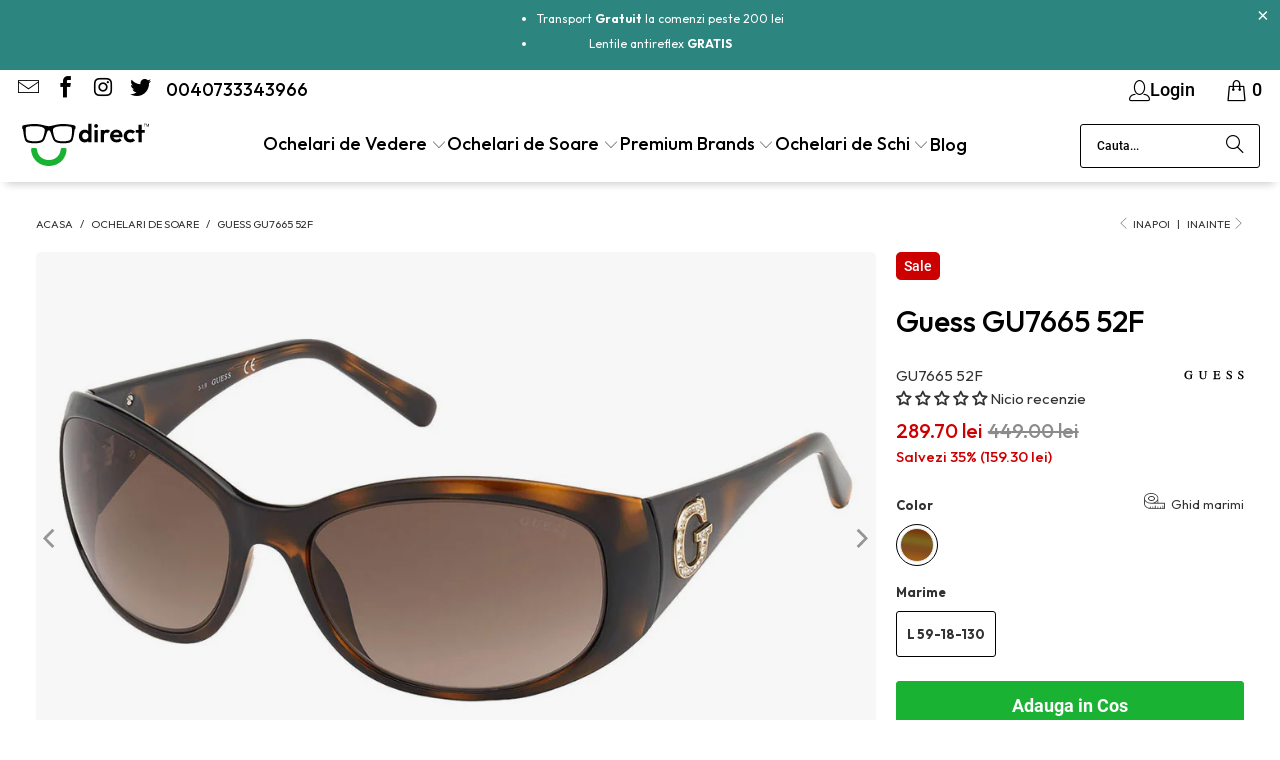

--- FILE ---
content_type: text/html; charset=utf-8
request_url: https://ochelaridirect.ro/collections/ochelari-de-soare/products/guess-gu7665-52f?variant=40164563845270
body_size: 62144
content:
<!DOCTYPE html>
<html class="no-js no-touch" lang="ro">
  <head>
  <meta name="theme-color" content="#ffffff"><link rel="manifest" href="/a/pwa/ochelaridirectro/manifest" />
    <script type="text/javascript">
var pwaPrompt;var pwaPromptSet;window.addEventListener('beforeinstallprompt', function(e) {pwaPrompt = e;pwaPromptSet=true;});</script>
    
  <script>
    window.Store = window.Store || {};
    window.Store.id = 24404075;
  </script>
    <!-- Global site tag (gtag.js) - Google Ads: 829204658 -->
<script async src="https://www.googletagmanager.com/gtag/js?id=AW-829204658"></script>
<script>
  window.dataLayer = window.dataLayer || [];
  function gtag(){dataLayer.push(arguments);}
  gtag('js', new Date());
  gtag('config', 'AW-829204658');
</script>

    <script src="https://apis.google.com/js/platform.js?onload=renderBadge" async defer></script>
    
    <meta name="google-site-verification" content="e7rQLl5CVMwWg-Tg0mGyT1SxdvV7Hla5JVwstpnoIaI" />
    <meta name="google-site-verification" content="6wpezaitoVAudWlUlVW8xiL7awLnvZya1e2LNEdLvlk" />
    <meta name="facebook-site-verification" content="szjl18w5xzasnrnhsppa3p4py1yeyf" />
    <meta name="facebook-domain-verification" content="szjl18w5xzasnrnhsppa3p4py1yeyf" />
    <meta name="norton-safeweb-site-verification" content="d880h3fcxhtvtls1ept0wkz4lgx8krgj2pn9dl398nj8n-fgxccu87h9j9w-udbqdd-8d25xn-8zdwnn9kg1a0z2g2n2wwklv-588zc-ow1yignfcqj0rnv9x99i6hrl" />
  
    <meta charset="utf-8">
    <meta http-equiv="cleartype" content="on">
    <meta name="robots" content="index,follow">

    <!-- Mobile Specific Metas -->
    <meta name="HandheldFriendly" content="True">
    <meta name="MobileOptimized" content="320">
    <meta name="viewport" content="width=device-width,initial-scale=1">
    <meta name="theme-color" content="#ffffff">

    
    <title>
      Guess GU7665 52F │OchelariDirect.ro™ - Ochelari Direct
    </title>

    
      <meta name="description" content="Ochelari de Soare Guess GU7665 52F ✓ Transport Gratuit ✓ Retur 30 de Zile ✓ Garantie 2 ANI. Cumpara acum la Cel Mai Bun Pret. OchelariDirect.ro™"/>
    

    <link rel="preconnect" href="https://fonts.shopifycdn.com" />
    <link rel="preconnect" href="https://cdn.shopify.com" />
    <link rel="preconnect" href="https://cdn.shopifycloud.com" />

    <link rel="dns-prefetch" href="https://v.shopify.com" />
    <link rel="dns-prefetch" href="https://www.youtube.com" />
    <link rel="dns-prefetch" href="https://vimeo.com" />

    <link href="//ochelaridirect.ro/cdn/shop/t/83/assets/jquery.min.js?v=147293088974801289311707473966" as="script" rel="preload">

    <!-- Stylesheet for Fancybox library -->
    <link rel="stylesheet" href="//ochelaridirect.ro/cdn/shop/t/83/assets/fancybox.css?v=19278034316635137701707473965" type="text/css" media="all" defer>

    <!-- Stylesheets for Turbo -->
    <link href="//ochelaridirect.ro/cdn/shop/t/83/assets/styles.css?v=81808914240403390291730132111" rel="stylesheet" type="text/css" media="all" />

    <!-- Icons -->
    
      <link rel="shortcut icon" type="image/x-icon" href="//ochelaridirect.ro/cdn/shop/files/Logo_Favicon_Ochelari_Direct_180x180.svg?v=1709112046">
      <link rel="apple-touch-icon" href="//ochelaridirect.ro/cdn/shop/files/Logo_Favicon_Ochelari_Direct_180x180.svg?v=1709112046"/>
      <link rel="apple-touch-icon" sizes="57x57" href="//ochelaridirect.ro/cdn/shop/files/Logo_Favicon_Ochelari_Direct_57x57.svg?v=1709112046"/>
      <link rel="apple-touch-icon" sizes="60x60" href="//ochelaridirect.ro/cdn/shop/files/Logo_Favicon_Ochelari_Direct_60x60.svg?v=1709112046"/>
      <link rel="apple-touch-icon" sizes="72x72" href="//ochelaridirect.ro/cdn/shop/files/Logo_Favicon_Ochelari_Direct_72x72.svg?v=1709112046"/>
      <link rel="apple-touch-icon" sizes="76x76" href="//ochelaridirect.ro/cdn/shop/files/Logo_Favicon_Ochelari_Direct_76x76.svg?v=1709112046"/>
      <link rel="apple-touch-icon" sizes="114x114" href="//ochelaridirect.ro/cdn/shop/files/Logo_Favicon_Ochelari_Direct_114x114.svg?v=1709112046"/>
      <link rel="apple-touch-icon" sizes="180x180" href="//ochelaridirect.ro/cdn/shop/files/Logo_Favicon_Ochelari_Direct_180x180.svg?v=1709112046"/>
      <link rel="apple-touch-icon" sizes="228x228" href="//ochelaridirect.ro/cdn/shop/files/Logo_Favicon_Ochelari_Direct_228x228.svg?v=1709112046"/>
    
    <link rel="canonical" href="https://ochelaridirect.ro/products/guess-gu7665-52f"/>

    

    

    

    
    <script>
      window.PXUTheme = window.PXUTheme || {};
      window.PXUTheme.version = '9.3.0';
      window.PXUTheme.name = 'Turbo';
    </script>
    


    
<template id="price-ui"><span class="price " data-price></span><span class="compare-at-price" data-compare-at-price></span><span class="unit-pricing" data-unit-pricing></span></template>
    <template id="price-ui-badge"><div class="price-ui-badge__sticker price-ui-badge__sticker--">
    <span class="price-ui-badge__sticker-text" data-badge></span>
  </div></template>
    
    <template id="price-ui__price"><span class="money" data-price></span></template>
    <template id="price-ui__price-range"></template>
    <template id="price-ui__unit-pricing"></template>
    <template id="price-ui-badge__percent-savings-range">Salveaza pana la <span data-price-percent></span>%</template>
    <template id="price-ui-badge__percent-savings">Salveaza <span data-price-percent></span>%</template>
    <template id="price-ui-badge__price-savings-range">Salveaza pana la <span class="money" data-price></span></template>
    <template id="price-ui-badge__price-savings">Salveaza <span class="money" data-price></span></template>
    <template id="price-ui-badge__on-sale">Sale</template>
    <template id="price-ui-badge__sold-out">Vandut</template>
    <template id="price-ui-badge__in-stock">In stoc</template>
    


    <script>
      
window.PXUTheme = window.PXUTheme || {};


window.PXUTheme.theme_settings = {};
window.PXUTheme.currency = {};
window.PXUTheme.routes = window.PXUTheme.routes || {};


window.PXUTheme.theme_settings.display_tos_checkbox = true;
window.PXUTheme.theme_settings.go_to_checkout = true;
window.PXUTheme.theme_settings.cart_action = "ajax";
window.PXUTheme.theme_settings.cart_shipping_calculator = false;


window.PXUTheme.theme_settings.collection_swatches = true;
window.PXUTheme.theme_settings.collection_secondary_image = false;


window.PXUTheme.currency.show_multiple_currencies = false;
window.PXUTheme.currency.shop_currency = "RON";
window.PXUTheme.currency.default_currency = "RON";
window.PXUTheme.currency.display_format = "money_format";
window.PXUTheme.currency.money_format = "{{amount}} lei";
window.PXUTheme.currency.money_format_no_currency = "{{amount}} lei";
window.PXUTheme.currency.money_format_currency = "{{amount}} lei RON";
window.PXUTheme.currency.native_multi_currency = false;
window.PXUTheme.currency.iso_code = "RON";
window.PXUTheme.currency.symbol = "Lei";


window.PXUTheme.theme_settings.display_inventory_left = false;
window.PXUTheme.theme_settings.inventory_threshold = 10;
window.PXUTheme.theme_settings.limit_quantity = false;


window.PXUTheme.theme_settings.menu_position = null;


window.PXUTheme.theme_settings.newsletter_popup = false;
window.PXUTheme.theme_settings.newsletter_popup_days = "14";
window.PXUTheme.theme_settings.newsletter_popup_mobile = false;
window.PXUTheme.theme_settings.newsletter_popup_seconds = 0;


window.PXUTheme.theme_settings.pagination_type = "basic_pagination";


window.PXUTheme.theme_settings.enable_shopify_collection_badges = false;
window.PXUTheme.theme_settings.quick_shop_thumbnail_position = null;
window.PXUTheme.theme_settings.product_form_style = "radio";
window.PXUTheme.theme_settings.sale_banner_enabled = true;
window.PXUTheme.theme_settings.display_savings = true;
window.PXUTheme.theme_settings.display_sold_out_price = false;
window.PXUTheme.theme_settings.free_text = "Gratis";
window.PXUTheme.theme_settings.video_looping = null;
window.PXUTheme.theme_settings.quick_shop_style = "inline";
window.PXUTheme.theme_settings.hover_enabled = false;


window.PXUTheme.routes.cart_url = "/cart";
window.PXUTheme.routes.cart_update_url = "/cart/update";
window.PXUTheme.routes.root_url = "/";
window.PXUTheme.routes.search_url = "/search";
window.PXUTheme.routes.all_products_collection_url = "/collections/all";
window.PXUTheme.routes.product_recommendations_url = "/recommendations/products";
window.PXUTheme.routes.predictive_search_url = "/search/suggest";


window.PXUTheme.theme_settings.image_loading_style = "blur-up";


window.PXUTheme.theme_settings.enable_autocomplete = true;


window.PXUTheme.theme_settings.page_dots_enabled = true;
window.PXUTheme.theme_settings.slideshow_arrow_size = "bold";


window.PXUTheme.theme_settings.quick_shop_enabled = false;


window.PXUTheme.translation = {};


window.PXUTheme.translation.agree_to_terms_warning = "Trebuie sa accepeti termenii si conditiile pentru a continua.";
window.PXUTheme.translation.one_item_left = "produs ramas";
window.PXUTheme.translation.items_left_text = "produse ramase";
window.PXUTheme.translation.cart_savings_text = "Salvati";
window.PXUTheme.translation.cart_discount_text = "Reducere";
window.PXUTheme.translation.cart_subtotal_text = "Subtotal";
window.PXUTheme.translation.cart_remove_text = "Elimina";
window.PXUTheme.translation.cart_free_text = "Gratis";


window.PXUTheme.translation.newsletter_success_text = "Multumim pentru inregistrare !";


window.PXUTheme.translation.notify_email = "Introdu adresa de email";
window.PXUTheme.translation.notify_email_value = "Translation missing: ro.contact.fields.email";
window.PXUTheme.translation.notify_email_send = "Trimite";
window.PXUTheme.translation.notify_message_first = "Te rog sa ma anunti cand";
window.PXUTheme.translation.notify_message_last = "devine disponibil -";
window.PXUTheme.translation.notify_success_text = "Multumesc! Te vom anunta cand produse devine disponibil!";


window.PXUTheme.translation.add_to_cart = "  Adauga in Cos";
window.PXUTheme.translation.coming_soon_text = "In Curand";
window.PXUTheme.translation.sold_out_text = "Vandut";
window.PXUTheme.translation.sale_text = "Reducere";
window.PXUTheme.translation.savings_text = "Salvezi";
window.PXUTheme.translation.from_text = "de la";
window.PXUTheme.translation.new_text = "Nou";
window.PXUTheme.translation.pre_order_text = "Pre-Comanda";
window.PXUTheme.translation.unavailable_text = "Indisponibil";


window.PXUTheme.translation.all_results = "Vezi toate rezultatele";
window.PXUTheme.translation.no_results = "Ne pare rau, nici un rezultat!";


window.PXUTheme.media_queries = {};
window.PXUTheme.media_queries.small = window.matchMedia( "(max-width: 480px)" );
window.PXUTheme.media_queries.medium = window.matchMedia( "(max-width: 798px)" );
window.PXUTheme.media_queries.large = window.matchMedia( "(min-width: 799px)" );
window.PXUTheme.media_queries.larger = window.matchMedia( "(min-width: 960px)" );
window.PXUTheme.media_queries.xlarge = window.matchMedia( "(min-width: 1200px)" );
window.PXUTheme.media_queries.ie10 = window.matchMedia( "all and (-ms-high-contrast: none), (-ms-high-contrast: active)" );
window.PXUTheme.media_queries.tablet = window.matchMedia( "only screen and (min-width: 799px) and (max-width: 1024px)" );
window.PXUTheme.media_queries.mobile_and_tablet = window.matchMedia( "(max-width: 1024px)" );
    </script>

    

    
      <script src="//ochelaridirect.ro/cdn/shop/t/83/assets/instantclick.min.js?v=20092422000980684151707473966" data-no-instant defer></script>

      <script data-no-instant>
        window.addEventListener('DOMContentLoaded', function() {

          function inIframe() {
            try {
              return window.self !== window.top;
            } catch (e) {
              return true;
            }
          }

          if (!inIframe()){
            InstantClick.on('change', function() {

              $('head script[src*="shopify"]').each(function() {
                var script = document.createElement('script');
                script.type = 'text/javascript';
                script.src = $(this).attr('src');

                $('body').append(script);
              });

              $('body').removeClass('fancybox-active');
              $.fancybox.destroy();

              InstantClick.init();

            });
          }
        });
      </script>
    

    <script>
      
    </script>
     
  <script>window.performance && window.performance.mark && window.performance.mark('shopify.content_for_header.start');</script><meta name="google-site-verification" content="6wpezaitoVAudWlUlVW8xiL7awLnvZya1e2LNEdLvlk">
<meta name="facebook-domain-verification" content="szjl18w5xzasnrnhsppa3p4py1yeyf">
<meta id="shopify-digital-wallet" name="shopify-digital-wallet" content="/24404075/digital_wallets/dialog">
<link rel="alternate" type="application/json+oembed" href="https://ochelaridirect.ro/products/guess-gu7665-52f.oembed">
<script async="async" src="/checkouts/internal/preloads.js?locale=ro-RO"></script>
<script id="shopify-features" type="application/json">{"accessToken":"1d681912a719305165b3513851a4d1a8","betas":["rich-media-storefront-analytics"],"domain":"ochelaridirect.ro","predictiveSearch":true,"shopId":24404075,"locale":"ro"}</script>
<script>var Shopify = Shopify || {};
Shopify.shop = "ochelaridirectro.myshopify.com";
Shopify.locale = "ro";
Shopify.currency = {"active":"RON","rate":"1.0"};
Shopify.country = "RO";
Shopify.theme = {"name":"Updatata (11-14-2023) - 2024-02-09","id":158724260163,"schema_name":"Turbo","schema_version":"9.3.0","theme_store_id":null,"role":"main"};
Shopify.theme.handle = "null";
Shopify.theme.style = {"id":null,"handle":null};
Shopify.cdnHost = "ochelaridirect.ro/cdn";
Shopify.routes = Shopify.routes || {};
Shopify.routes.root = "/";</script>
<script type="module">!function(o){(o.Shopify=o.Shopify||{}).modules=!0}(window);</script>
<script>!function(o){function n(){var o=[];function n(){o.push(Array.prototype.slice.apply(arguments))}return n.q=o,n}var t=o.Shopify=o.Shopify||{};t.loadFeatures=n(),t.autoloadFeatures=n()}(window);</script>
<script id="shop-js-analytics" type="application/json">{"pageType":"product"}</script>
<script defer="defer" async type="module" src="//ochelaridirect.ro/cdn/shopifycloud/shop-js/modules/v2/client.init-shop-cart-sync_BT-GjEfc.en.esm.js"></script>
<script defer="defer" async type="module" src="//ochelaridirect.ro/cdn/shopifycloud/shop-js/modules/v2/chunk.common_D58fp_Oc.esm.js"></script>
<script defer="defer" async type="module" src="//ochelaridirect.ro/cdn/shopifycloud/shop-js/modules/v2/chunk.modal_xMitdFEc.esm.js"></script>
<script type="module">
  await import("//ochelaridirect.ro/cdn/shopifycloud/shop-js/modules/v2/client.init-shop-cart-sync_BT-GjEfc.en.esm.js");
await import("//ochelaridirect.ro/cdn/shopifycloud/shop-js/modules/v2/chunk.common_D58fp_Oc.esm.js");
await import("//ochelaridirect.ro/cdn/shopifycloud/shop-js/modules/v2/chunk.modal_xMitdFEc.esm.js");

  window.Shopify.SignInWithShop?.initShopCartSync?.({"fedCMEnabled":true,"windoidEnabled":true});

</script>
<script>(function() {
  var isLoaded = false;
  function asyncLoad() {
    if (isLoaded) return;
    isLoaded = true;
    var urls = ["https:\/\/chimpstatic.com\/mcjs-connected\/js\/users\/0d1b4f722d55d74ab4ec333f8\/982f725d7d2e9b91840957320.js?shop=ochelaridirectro.myshopify.com","https:\/\/ecommplugins-trustboxsettings.trustpilot.com\/ochelaridirectro.myshopify.com.js?settings=1728304022521\u0026shop=ochelaridirectro.myshopify.com","https:\/\/ecommplugins-scripts.trustpilot.com\/v2.1\/js\/header.min.js?settings=eyJrZXkiOiJvV3N3NXlEUmVKaTZveTBLIiwicyI6InNrdSJ9\u0026shop=ochelaridirectro.myshopify.com","https:\/\/pwa-cdn.shopsheriff.com\/ochelaridirectro\/main.js?shop=ochelaridirectro.myshopify.com","https:\/\/widget.trustpilot.com\/bootstrap\/v5\/tp.widget.sync.bootstrap.min.js?shop=ochelaridirectro.myshopify.com","https:\/\/widget.trustpilot.com\/bootstrap\/v5\/tp.widget.sync.bootstrap.min.js?shop=ochelaridirectro.myshopify.com"];
    for (var i = 0; i < urls.length; i++) {
      var s = document.createElement('script');
      s.type = 'text/javascript';
      s.async = true;
      s.src = urls[i];
      var x = document.getElementsByTagName('script')[0];
      x.parentNode.insertBefore(s, x);
    }
  };
  if(window.attachEvent) {
    window.attachEvent('onload', asyncLoad);
  } else {
    window.addEventListener('load', asyncLoad, false);
  }
})();</script>
<script id="__st">var __st={"a":24404075,"offset":7200,"reqid":"39a59865-7564-4491-b81d-480d636aa60e-1769089172","pageurl":"ochelaridirect.ro\/collections\/ochelari-de-soare\/products\/guess-gu7665-52f?variant=40164563845270","u":"931489e1e4b5","p":"product","rtyp":"product","rid":6886505447574};</script>
<script>window.ShopifyPaypalV4VisibilityTracking = true;</script>
<script id="captcha-bootstrap">!function(){'use strict';const t='contact',e='account',n='new_comment',o=[[t,t],['blogs',n],['comments',n],[t,'customer']],c=[[e,'customer_login'],[e,'guest_login'],[e,'recover_customer_password'],[e,'create_customer']],r=t=>t.map((([t,e])=>`form[action*='/${t}']:not([data-nocaptcha='true']) input[name='form_type'][value='${e}']`)).join(','),a=t=>()=>t?[...document.querySelectorAll(t)].map((t=>t.form)):[];function s(){const t=[...o],e=r(t);return a(e)}const i='password',u='form_key',d=['recaptcha-v3-token','g-recaptcha-response','h-captcha-response',i],f=()=>{try{return window.sessionStorage}catch{return}},m='__shopify_v',_=t=>t.elements[u];function p(t,e,n=!1){try{const o=window.sessionStorage,c=JSON.parse(o.getItem(e)),{data:r}=function(t){const{data:e,action:n}=t;return t[m]||n?{data:e,action:n}:{data:t,action:n}}(c);for(const[e,n]of Object.entries(r))t.elements[e]&&(t.elements[e].value=n);n&&o.removeItem(e)}catch(o){console.error('form repopulation failed',{error:o})}}const l='form_type',E='cptcha';function T(t){t.dataset[E]=!0}const w=window,h=w.document,L='Shopify',v='ce_forms',y='captcha';let A=!1;((t,e)=>{const n=(g='f06e6c50-85a8-45c8-87d0-21a2b65856fe',I='https://cdn.shopify.com/shopifycloud/storefront-forms-hcaptcha/ce_storefront_forms_captcha_hcaptcha.v1.5.2.iife.js',D={infoText:'Protejat prin hCaptcha',privacyText:'Confidențialitate',termsText:'Condiții'},(t,e,n)=>{const o=w[L][v],c=o.bindForm;if(c)return c(t,g,e,D).then(n);var r;o.q.push([[t,g,e,D],n]),r=I,A||(h.body.append(Object.assign(h.createElement('script'),{id:'captcha-provider',async:!0,src:r})),A=!0)});var g,I,D;w[L]=w[L]||{},w[L][v]=w[L][v]||{},w[L][v].q=[],w[L][y]=w[L][y]||{},w[L][y].protect=function(t,e){n(t,void 0,e),T(t)},Object.freeze(w[L][y]),function(t,e,n,w,h,L){const[v,y,A,g]=function(t,e,n){const i=e?o:[],u=t?c:[],d=[...i,...u],f=r(d),m=r(i),_=r(d.filter((([t,e])=>n.includes(e))));return[a(f),a(m),a(_),s()]}(w,h,L),I=t=>{const e=t.target;return e instanceof HTMLFormElement?e:e&&e.form},D=t=>v().includes(t);t.addEventListener('submit',(t=>{const e=I(t);if(!e)return;const n=D(e)&&!e.dataset.hcaptchaBound&&!e.dataset.recaptchaBound,o=_(e),c=g().includes(e)&&(!o||!o.value);(n||c)&&t.preventDefault(),c&&!n&&(function(t){try{if(!f())return;!function(t){const e=f();if(!e)return;const n=_(t);if(!n)return;const o=n.value;o&&e.removeItem(o)}(t);const e=Array.from(Array(32),(()=>Math.random().toString(36)[2])).join('');!function(t,e){_(t)||t.append(Object.assign(document.createElement('input'),{type:'hidden',name:u})),t.elements[u].value=e}(t,e),function(t,e){const n=f();if(!n)return;const o=[...t.querySelectorAll(`input[type='${i}']`)].map((({name:t})=>t)),c=[...d,...o],r={};for(const[a,s]of new FormData(t).entries())c.includes(a)||(r[a]=s);n.setItem(e,JSON.stringify({[m]:1,action:t.action,data:r}))}(t,e)}catch(e){console.error('failed to persist form',e)}}(e),e.submit())}));const S=(t,e)=>{t&&!t.dataset[E]&&(n(t,e.some((e=>e===t))),T(t))};for(const o of['focusin','change'])t.addEventListener(o,(t=>{const e=I(t);D(e)&&S(e,y())}));const B=e.get('form_key'),M=e.get(l),P=B&&M;t.addEventListener('DOMContentLoaded',(()=>{const t=y();if(P)for(const e of t)e.elements[l].value===M&&p(e,B);[...new Set([...A(),...v().filter((t=>'true'===t.dataset.shopifyCaptcha))])].forEach((e=>S(e,t)))}))}(h,new URLSearchParams(w.location.search),n,t,e,['guest_login'])})(!0,!0)}();</script>
<script integrity="sha256-4kQ18oKyAcykRKYeNunJcIwy7WH5gtpwJnB7kiuLZ1E=" data-source-attribution="shopify.loadfeatures" defer="defer" src="//ochelaridirect.ro/cdn/shopifycloud/storefront/assets/storefront/load_feature-a0a9edcb.js" crossorigin="anonymous"></script>
<script data-source-attribution="shopify.dynamic_checkout.dynamic.init">var Shopify=Shopify||{};Shopify.PaymentButton=Shopify.PaymentButton||{isStorefrontPortableWallets:!0,init:function(){window.Shopify.PaymentButton.init=function(){};var t=document.createElement("script");t.src="https://ochelaridirect.ro/cdn/shopifycloud/portable-wallets/latest/portable-wallets.ro.js",t.type="module",document.head.appendChild(t)}};
</script>
<script data-source-attribution="shopify.dynamic_checkout.buyer_consent">
  function portableWalletsHideBuyerConsent(e){var t=document.getElementById("shopify-buyer-consent"),n=document.getElementById("shopify-subscription-policy-button");t&&n&&(t.classList.add("hidden"),t.setAttribute("aria-hidden","true"),n.removeEventListener("click",e))}function portableWalletsShowBuyerConsent(e){var t=document.getElementById("shopify-buyer-consent"),n=document.getElementById("shopify-subscription-policy-button");t&&n&&(t.classList.remove("hidden"),t.removeAttribute("aria-hidden"),n.addEventListener("click",e))}window.Shopify?.PaymentButton&&(window.Shopify.PaymentButton.hideBuyerConsent=portableWalletsHideBuyerConsent,window.Shopify.PaymentButton.showBuyerConsent=portableWalletsShowBuyerConsent);
</script>
<script data-source-attribution="shopify.dynamic_checkout.cart.bootstrap">document.addEventListener("DOMContentLoaded",(function(){function t(){return document.querySelector("shopify-accelerated-checkout-cart, shopify-accelerated-checkout")}if(t())Shopify.PaymentButton.init();else{new MutationObserver((function(e,n){t()&&(Shopify.PaymentButton.init(),n.disconnect())})).observe(document.body,{childList:!0,subtree:!0})}}));
</script>
<script id='scb4127' type='text/javascript' async='' src='https://ochelaridirect.ro/cdn/shopifycloud/privacy-banner/storefront-banner.js'></script>
<script>window.performance && window.performance.mark && window.performance.mark('shopify.content_for_header.end');</script>

    

<meta name="author" content="Ochelari Direct">
<meta property="og:url" content="https://ochelaridirect.ro/products/guess-gu7665-52f">
<meta property="og:site_name" content="Ochelari Direct">




  <meta property="og:type" content="product">
  <meta property="og:title" content="Guess GU7665 52F">
  
    
      <meta property="og:image" content="https://ochelaridirect.ro/cdn/shop/products/GuessGU766552F-1_600x.jpg?v=1624884628">
      <meta property="og:image:secure_url" content="https://ochelaridirect.ro/cdn/shop/products/GuessGU766552F-1_600x.jpg?v=1624884628">
      
      <meta property="og:image:width" content="1024">
      <meta property="og:image:height" content="700">
    
      <meta property="og:image" content="https://ochelaridirect.ro/cdn/shop/products/GuessGU766552F-2_600x.jpg?v=1624884637">
      <meta property="og:image:secure_url" content="https://ochelaridirect.ro/cdn/shop/products/GuessGU766552F-2_600x.jpg?v=1624884637">
      
      <meta property="og:image:width" content="1024">
      <meta property="og:image:height" content="700">
    
      <meta property="og:image" content="https://ochelaridirect.ro/cdn/shop/products/GuessGU766552F-3_600x.jpg?v=1624884643">
      <meta property="og:image:secure_url" content="https://ochelaridirect.ro/cdn/shop/products/GuessGU766552F-3_600x.jpg?v=1624884643">
      
      <meta property="og:image:width" content="1024">
      <meta property="og:image:height" content="700">
    
  
  <meta property="product:price:amount" content="289.70">
  <meta property="product:price:currency" content="RON">



  <meta property="og:description" content="Ochelari de Soare Guess GU7665 52F ✓ Transport Gratuit ✓ Retur 30 de Zile ✓ Garantie 2 ANI. Cumpara acum la Cel Mai Bun Pret. OchelariDirect.ro™">




  <meta name="twitter:site" content="@OchelariDirect">

<meta name="twitter:card" content="summary">

  <meta name="twitter:title" content="Guess GU7665 52F">
  <meta name="twitter:description" content="Detalii Descriere Lentile Caracteristici Brand Guess  Gen Dama  Material Rama Platic Tip Rama Intreaga Forma Rama Ovali  Culoare Rama Havana Culoare Lentile Maro Tip Lentila Degrade Protectie UV Da Marime L Dimensiuni 59-18-130 Dimensiuni Latime Lentila59 mm Punte Nazala18 mm Lungime Brat130 mm Inaltime LentilaStandard Despre Mine Ochelari de soare Guess GU6973 32P Cele mai bune lentile pentru stilul tau de viata. Cateva sfaturi pentru a te ajuta sa alegi lentilele potrivite pentru tine. Lentile polarizate: Sunt bune pentru tine? Lentilele polarizate ajuta la reducerea stralucirii cauzate de lumina soarelui care se reflecta pe suprafete precum sticla, zapada, apa sau pavaj. Au fost recomandate de mult timp pasionaților de sporturi în aer liber, dar, sincer, sunt o opțiune excelentă pentru aproape oricine se aventurează afara. Citeste mai mult   Razele UV si ochii tai: ce trebuie sa stii Este o zi însorită și ești pe">
  <meta name="twitter:image" content="https://ochelaridirect.ro/cdn/shop/products/GuessGU766552F-1_240x.jpg?v=1624884628">
  <meta name="twitter:image:width" content="240">
  <meta name="twitter:image:height" content="240">
  <meta name="twitter:image:alt" content="Guess GU7665 52F">



    <link rel="prev" href="/collections/ochelari-de-soare/products/guess-gu7684-52f">
    <link rel="next" href="/collections/ochelari-de-soare/products/guess-gu6973-32p">
  <!-- BEGIN app block: shopify://apps/judge-me-reviews/blocks/judgeme_core/61ccd3b1-a9f2-4160-9fe9-4fec8413e5d8 --><!-- Start of Judge.me Core -->






<link rel="dns-prefetch" href="https://cdnwidget.judge.me">
<link rel="dns-prefetch" href="https://cdn.judge.me">
<link rel="dns-prefetch" href="https://cdn1.judge.me">
<link rel="dns-prefetch" href="https://api.judge.me">

<script data-cfasync='false' class='jdgm-settings-script'>window.jdgmSettings={"pagination":5,"disable_web_reviews":false,"badge_no_review_text":"Nicio recenzie","badge_n_reviews_text":"{{ n }} recenzie/recenzii","badge_star_color":"#333333","hide_badge_preview_if_no_reviews":false,"badge_hide_text":false,"enforce_center_preview_badge":false,"widget_title":"Recenzii Clienți","widget_open_form_text":"Scrie o recenzie","widget_close_form_text":"Anulează recenzia","widget_refresh_page_text":"Reîmprospătează pagina","widget_summary_text":"Pe baza a {{ number_of_reviews }} recenzie/recenzii","widget_no_review_text":"Fii primul care scrie o recenzie","widget_name_field_text":"Nume de afișare","widget_verified_name_field_text":"Nume verificat (public)","widget_name_placeholder_text":"Nume de afișare","widget_required_field_error_text":"Acest câmp este obligatoriu.","widget_email_field_text":"Adresă de email","widget_verified_email_field_text":"Email verificat (privat, nu poate fi editat)","widget_email_placeholder_text":"Adresa ta de email","widget_email_field_error_text":"Te rugăm să introduci o adresă de email validă.","widget_rating_field_text":"Evaluare","widget_review_title_field_text":"Titlul Recenziei","widget_review_title_placeholder_text":"Dă recenziei tale un titlu","widget_review_body_field_text":"Conținutul recenziei","widget_review_body_placeholder_text":"Începe să scrii aici...","widget_pictures_field_text":"Poză/Video (opțional)","widget_submit_review_text":"Trimite Recenzia","widget_submit_verified_review_text":"Trimite Recenzie Verificată","widget_submit_success_msg_with_auto_publish":"Mulțumim! Te rugăm să reîmprospătezi pagina în câteva momente pentru a-ți vedea recenzia. Poți elimina sau edita recenzia ta conectându-te la \u003ca href='https://judge.me/login' target='_blank' rel='nofollow noopener'\u003eJudge.me\u003c/a\u003e","widget_submit_success_msg_no_auto_publish":"Mulțumim! Recenzia ta va fi publicată imediat ce va fi aprobată de administratorul magazinului. Poți elimina sau edita recenzia ta conectându-te la \u003ca href='https://judge.me/login' target='_blank' rel='nofollow noopener'\u003eJudge.me\u003c/a\u003e","widget_show_default_reviews_out_of_total_text":"Se afișează {{ n_reviews_shown }} din {{ n_reviews }} recenzii.","widget_show_all_link_text":"Arată tot","widget_show_less_link_text":"Arată mai puțin","widget_author_said_text":"{{ reviewer_name }} a spus:","widget_days_text":"acum {{ n }} zile","widget_weeks_text":"acum {{ n }} săptămână/săptămâni","widget_months_text":"acum {{ n }} lună/luni","widget_years_text":"acum {{ n }} an/ani","widget_yesterday_text":"Ieri","widget_today_text":"Astăzi","widget_replied_text":"\u003e\u003e {{ shop_name }} a răspuns:","widget_read_more_text":"Citește mai mult","widget_reviewer_name_as_initial":"","widget_rating_filter_color":"#fbcd0a","widget_rating_filter_see_all_text":"Vezi toate recenziile","widget_sorting_most_recent_text":"Cele mai recente","widget_sorting_highest_rating_text":"Evaluare cea mai mare","widget_sorting_lowest_rating_text":"Evaluare cea mai mică","widget_sorting_with_pictures_text":"Doar cu poze","widget_sorting_most_helpful_text":"Cele mai utile","widget_open_question_form_text":"Pune o întrebare","widget_reviews_subtab_text":"Recenzii","widget_questions_subtab_text":"Întrebări","widget_question_label_text":"Întrebare","widget_answer_label_text":"Răspuns","widget_question_placeholder_text":"Scrie întrebarea ta aici","widget_submit_question_text":"Trimite Întrebarea","widget_question_submit_success_text":"Mulțumim pentru întrebarea ta! Te vom anunța odată ce primește un răspuns.","widget_star_color":"#333333","verified_badge_text":"Verificat","verified_badge_bg_color":"","verified_badge_text_color":"","verified_badge_placement":"left-of-reviewer-name","widget_review_max_height":"","widget_hide_border":false,"widget_social_share":false,"widget_thumb":false,"widget_review_location_show":false,"widget_location_format":"","all_reviews_include_out_of_store_products":true,"all_reviews_out_of_store_text":"(în afara magazinului)","all_reviews_pagination":100,"all_reviews_product_name_prefix_text":"despre","enable_review_pictures":true,"enable_question_anwser":false,"widget_theme":"default","review_date_format":"dd/mm/yy","default_sort_method":"most-recent","widget_product_reviews_subtab_text":"Recenzii Produse","widget_shop_reviews_subtab_text":"Recenzii Magazin","widget_other_products_reviews_text":"Recenzii pentru alte produse","widget_store_reviews_subtab_text":"Recenzii magazin","widget_no_store_reviews_text":"Acest magazin nu are încă recenzii","widget_web_restriction_product_reviews_text":"Acest produs nu are încă recenzii","widget_no_items_text":"Nu s-a găsit niciun element","widget_show_more_text":"Arată mai multe","widget_write_a_store_review_text":"Scrie o Recenzie pentru Magazin","widget_other_languages_heading":"Recenzii în Alte Limbi","widget_translate_review_text":"Traduceți recenzia în {{ language }}","widget_translating_review_text":"Se traduce...","widget_show_original_translation_text":"Afișează originalul ({{ language }})","widget_translate_review_failed_text":"Recenzia nu a putut fi tradusă.","widget_translate_review_retry_text":"Reîncercați","widget_translate_review_try_again_later_text":"Încercați din nou mai târziu","show_product_url_for_grouped_product":false,"widget_sorting_pictures_first_text":"Pozele primele","show_pictures_on_all_rev_page_mobile":false,"show_pictures_on_all_rev_page_desktop":false,"floating_tab_hide_mobile_install_preference":false,"floating_tab_button_name":"★ Recenzii","floating_tab_title":"Lăsăm clienții să vorbească pentru noi","floating_tab_button_color":"","floating_tab_button_background_color":"","floating_tab_url":"","floating_tab_url_enabled":false,"floating_tab_tab_style":"text","all_reviews_text_badge_text":"Clienții ne evaluează {{ shop.metafields.judgeme.all_reviews_rating | round: 1 }}/5 pe baza a {{ shop.metafields.judgeme.all_reviews_count }} recenzii.","all_reviews_text_badge_text_branded_style":"{{ shop.metafields.judgeme.all_reviews_rating | round: 1 }} din 5 stele pe baza a {{ shop.metafields.judgeme.all_reviews_count }} recenzii","is_all_reviews_text_badge_a_link":true,"show_stars_for_all_reviews_text_badge":false,"all_reviews_text_badge_url":"","all_reviews_text_style":"branded","all_reviews_text_color_style":"custom","all_reviews_text_color":"#000000","all_reviews_text_show_jm_brand":false,"featured_carousel_show_header":true,"featured_carousel_title":"Lăsăm clienții să vorbească pentru noi","testimonials_carousel_title":"Clienții ne spun","videos_carousel_title":"Relatări reale ale clienților","cards_carousel_title":"Clienții ne spun","featured_carousel_count_text":"din {{ n }} recenzii","featured_carousel_add_link_to_all_reviews_page":true,"featured_carousel_url":"","featured_carousel_show_images":true,"featured_carousel_autoslide_interval":5,"featured_carousel_arrows_on_the_sides":true,"featured_carousel_height":250,"featured_carousel_width":100,"featured_carousel_image_size":0,"featured_carousel_image_height":250,"featured_carousel_arrow_color":"#eeeeee","verified_count_badge_style":"branded","verified_count_badge_orientation":"horizontal","verified_count_badge_color_style":"custom","verified_count_badge_color":"#1AB233","is_verified_count_badge_a_link":false,"verified_count_badge_url":"","verified_count_badge_show_jm_brand":true,"widget_rating_preset_default":5,"widget_first_sub_tab":"product-reviews","widget_show_histogram":true,"widget_histogram_use_custom_color":false,"widget_pagination_use_custom_color":false,"widget_star_use_custom_color":true,"widget_verified_badge_use_custom_color":false,"widget_write_review_use_custom_color":false,"picture_reminder_submit_button":"Upload Pictures","enable_review_videos":false,"mute_video_by_default":false,"widget_sorting_videos_first_text":"Videoclipurile primele","widget_review_pending_text":"În așteptare","featured_carousel_items_for_large_screen":3,"social_share_options_order":"Facebook,Twitter","remove_microdata_snippet":false,"disable_json_ld":false,"enable_json_ld_products":false,"preview_badge_show_question_text":false,"preview_badge_no_question_text":"Nicio întrebare","preview_badge_n_question_text":"{{ number_of_questions }} întrebare/întrebări","qa_badge_show_icon":false,"qa_badge_position":"same-row","remove_judgeme_branding":false,"widget_add_search_bar":false,"widget_search_bar_placeholder":"Caută","widget_sorting_verified_only_text":"Doar verificate","featured_carousel_theme":"card","featured_carousel_show_rating":true,"featured_carousel_show_title":true,"featured_carousel_show_body":true,"featured_carousel_show_date":false,"featured_carousel_show_reviewer":true,"featured_carousel_show_product":false,"featured_carousel_header_background_color":"#108474","featured_carousel_header_text_color":"#ffffff","featured_carousel_name_product_separator":"reviewed","featured_carousel_full_star_background":"#1AB233","featured_carousel_empty_star_background":"#dadada","featured_carousel_vertical_theme_background":"#f9fafb","featured_carousel_verified_badge_enable":false,"featured_carousel_verified_badge_color":"#1AB233","featured_carousel_border_style":"round","featured_carousel_review_line_length_limit":3,"featured_carousel_more_reviews_button_text":"Citește mai multe recenzii","featured_carousel_view_product_button_text":"Vezi produsul","all_reviews_page_load_reviews_on":"scroll","all_reviews_page_load_more_text":"Încarcă Mai Multe Recenzii","disable_fb_tab_reviews":false,"enable_ajax_cdn_cache":false,"widget_advanced_speed_features":5,"widget_public_name_text":"afișat public ca","default_reviewer_name":"John Smith","default_reviewer_name_has_non_latin":true,"widget_reviewer_anonymous":"Anonim","medals_widget_title":"Medalii de Recenzii Judge.me","medals_widget_background_color":"#f9fafb","medals_widget_position":"footer_all_pages","medals_widget_border_color":"#f9fafb","medals_widget_verified_text_position":"left","medals_widget_use_monochromatic_version":true,"medals_widget_elements_color":"#1AB233","show_reviewer_avatar":true,"widget_invalid_yt_video_url_error_text":"Nu este un URL de video YouTube","widget_max_length_field_error_text":"Te rugăm să introduci maximum {0} caractere.","widget_show_country_flag":false,"widget_show_collected_via_shop_app":true,"widget_verified_by_shop_badge_style":"dark","widget_verified_by_shop_text":"Verificat de Magazin","widget_show_photo_gallery":true,"widget_load_with_code_splitting":true,"widget_ugc_install_preference":false,"widget_ugc_title":"Făcut de noi, Împărtășit de tine","widget_ugc_subtitle":"Etichetează-ne pentru a-ți vedea poza prezentată în pagina noastră","widget_ugc_arrows_color":"#ffffff","widget_ugc_primary_button_text":"Cumpără acum","widget_ugc_primary_button_background_color":"#108474","widget_ugc_primary_button_text_color":"#ffffff","widget_ugc_primary_button_border_width":"0","widget_ugc_primary_button_border_style":"none","widget_ugc_primary_button_border_color":"#108474","widget_ugc_primary_button_border_radius":"25","widget_ugc_secondary_button_text":"Încarcă mai mult","widget_ugc_secondary_button_background_color":"#ffffff","widget_ugc_secondary_button_text_color":"#108474","widget_ugc_secondary_button_border_width":"2","widget_ugc_secondary_button_border_style":"solid","widget_ugc_secondary_button_border_color":"#108474","widget_ugc_secondary_button_border_radius":"25","widget_ugc_reviews_button_text":"Vezi Recenziile","widget_ugc_reviews_button_background_color":"#ffffff","widget_ugc_reviews_button_text_color":"#108474","widget_ugc_reviews_button_border_width":"2","widget_ugc_reviews_button_border_style":"solid","widget_ugc_reviews_button_border_color":"#108474","widget_ugc_reviews_button_border_radius":"25","widget_ugc_reviews_button_link_to":"judgeme-reviews-page","widget_ugc_show_post_date":true,"widget_ugc_max_width":"800","widget_rating_metafield_value_type":true,"widget_primary_color":"#333333","widget_enable_secondary_color":true,"widget_secondary_color":"#edf5f5","widget_summary_average_rating_text":"{{ average_rating }} din 5","widget_media_grid_title":"Fotografii și videoclipuri ale clienților","widget_media_grid_see_more_text":"Vezi mai mult","widget_round_style":false,"widget_show_product_medals":true,"widget_verified_by_judgeme_text":"Verificat de Judge.me","widget_show_store_medals":true,"widget_verified_by_judgeme_text_in_store_medals":"Verificat de Judge.me","widget_media_field_exceed_quantity_message":"Ne pare rău, putem accepta doar {{ max_media }} pentru o recenzie.","widget_media_field_exceed_limit_message":"{{ file_name }} este prea mare, te rugăm să selectezi un {{ media_type }} mai mic de {{ size_limit }}MB.","widget_review_submitted_text":"Recenzie Trimisă!","widget_question_submitted_text":"Întrebare Trimisă!","widget_close_form_text_question":"Anulează","widget_write_your_answer_here_text":"Scrie răspunsul tău aici","widget_enabled_branded_link":true,"widget_show_collected_by_judgeme":false,"widget_reviewer_name_color":"","widget_write_review_text_color":"","widget_write_review_bg_color":"","widget_collected_by_judgeme_text":"colectat de Judge.me","widget_pagination_type":"standard","widget_load_more_text":"Încarcă Mai Mult","widget_load_more_color":"#108474","widget_full_review_text":"Recenzie Completă","widget_read_more_reviews_text":"Citește Mai Multe Recenzii","widget_read_questions_text":"Citește Întrebări","widget_questions_and_answers_text":"Întrebări și Răspunsuri","widget_verified_by_text":"Verificat de","widget_verified_text":"Verificat","widget_number_of_reviews_text":"{{ number_of_reviews }} recenzii","widget_back_button_text":"Înapoi","widget_next_button_text":"Următor","widget_custom_forms_filter_button":"Filtre","custom_forms_style":"horizontal","widget_show_review_information":true,"how_reviews_are_collected":"Cum sunt colectate recenziile?","widget_show_review_keywords":false,"widget_gdpr_statement":"Cum folosim datele tale: Te vom contacta doar în legătură cu recenzia pe care ai lăsat-o, și doar dacă este necesar. Prin trimiterea recenziei tale, ești de acord cu \u003ca href='https://judge.me/terms' target='_blank' rel='nofollow noopener'\u003etermenii\u003c/a\u003e, \u003ca href='https://judge.me/privacy' target='_blank' rel='nofollow noopener'\u003epolitica de confidențialitate\u003c/a\u003e și \u003ca href='https://judge.me/content-policy' target='_blank' rel='nofollow noopener'\u003epolitica de conținut\u003c/a\u003e Judge.me.","widget_multilingual_sorting_enabled":false,"widget_translate_review_content_enabled":false,"widget_translate_review_content_method":"manual","popup_widget_review_selection":"automatically_with_pictures","popup_widget_round_border_style":true,"popup_widget_show_title":true,"popup_widget_show_body":true,"popup_widget_show_reviewer":false,"popup_widget_show_product":true,"popup_widget_show_pictures":true,"popup_widget_use_review_picture":true,"popup_widget_show_on_home_page":true,"popup_widget_show_on_product_page":true,"popup_widget_show_on_collection_page":true,"popup_widget_show_on_cart_page":true,"popup_widget_position":"bottom_left","popup_widget_first_review_delay":5,"popup_widget_duration":5,"popup_widget_interval":5,"popup_widget_review_count":5,"popup_widget_hide_on_mobile":true,"review_snippet_widget_round_border_style":true,"review_snippet_widget_card_color":"#FFFFFF","review_snippet_widget_slider_arrows_background_color":"#FFFFFF","review_snippet_widget_slider_arrows_color":"#000000","review_snippet_widget_star_color":"#108474","show_product_variant":false,"all_reviews_product_variant_label_text":"Variantă: ","widget_show_verified_branding":false,"widget_ai_summary_title":"Clienții spun","widget_ai_summary_disclaimer":"Rezumat al recenziilor alimentat de AI bazat pe recenziile recente ale clienților","widget_show_ai_summary":false,"widget_show_ai_summary_bg":false,"widget_show_review_title_input":true,"redirect_reviewers_invited_via_email":"external_form","request_store_review_after_product_review":false,"request_review_other_products_in_order":false,"review_form_color_scheme":"default","review_form_corner_style":"square","review_form_star_color":{},"review_form_text_color":"#333333","review_form_background_color":"#ffffff","review_form_field_background_color":"#fafafa","review_form_button_color":{},"review_form_button_text_color":"#ffffff","review_form_modal_overlay_color":"#000000","review_content_screen_title_text":"Cum ați evalua acest produs?","review_content_introduction_text":"Ne-ar plăcea foarte mult dacă ați împărtăși puțin despre experiența dumneavoastră.","store_review_form_title_text":"Cum ați evalua acest magazin?","store_review_form_introduction_text":"Ne-ar plăcea foarte mult dacă ați împărtăși puțin despre experiența dumneavoastră.","show_review_guidance_text":true,"one_star_review_guidance_text":"Slab","five_star_review_guidance_text":"Excelent","customer_information_screen_title_text":"Despre tine","customer_information_introduction_text":"Te rugăm să ne spui mai multe despre tine.","custom_questions_screen_title_text":"Experiența ta în mai multe detalii","custom_questions_introduction_text":"Iată câteva întrebări care ne ajută să înțelegem mai bine experiența ta.","review_submitted_screen_title_text":"Mulțumim pentru recenzia ta!","review_submitted_screen_thank_you_text":"O procesăm și va apărea în magazin în curând.","review_submitted_screen_email_verification_text":"Te rugăm să confirmi adresa de email făcând clic pe linkul pe care tocmai ți l-am trimis. Acest lucru ne ajută să păstrăm recenziile autentice.","review_submitted_request_store_review_text":"Ați dori să vă împărtășiți experiența de cumpărături cu noi?","review_submitted_review_other_products_text":"Ați dori să evaluați aceste produse?","store_review_screen_title_text":"Vrei să împărtășești experiența ta de cumpărături cu noi?","store_review_introduction_text":"Apreciem feedback-ul tău și îl folosim pentru a ne îmbunătăți. Te rugăm să împărtășești orice gânduri sau sugestii pe care le ai.","reviewer_media_screen_title_picture_text":"Partajați o fotografie","reviewer_media_introduction_picture_text":"Încărcați o fotografie pentru a susține recenzia dvs.","reviewer_media_screen_title_video_text":"Partajați un videoclip","reviewer_media_introduction_video_text":"Încărcați un videoclip pentru a susține recenzia dvs.","reviewer_media_screen_title_picture_or_video_text":"Partajați o fotografie sau un videoclip","reviewer_media_introduction_picture_or_video_text":"Încărcați o fotografie sau un videoclip pentru a susține recenzia dvs.","reviewer_media_youtube_url_text":"Lipiți aici URL-ul dvs. Youtube","advanced_settings_next_step_button_text":"Următorul","advanced_settings_close_review_button_text":"Închide","modal_write_review_flow":false,"write_review_flow_required_text":"Obligatoriu","write_review_flow_privacy_message_text":"Respectăm confidențialitatea dumneavoastră.","write_review_flow_anonymous_text":"Recenzie anonimă","write_review_flow_visibility_text":"Aceasta nu va fi vizibilă pentru alți clienți.","write_review_flow_multiple_selection_help_text":"Selectează câte vrei","write_review_flow_single_selection_help_text":"Selectează o opțiune","write_review_flow_required_field_error_text":"Acest câmp este obligatoriu","write_review_flow_invalid_email_error_text":"Te rugăm să introduci o adresă de email validă","write_review_flow_max_length_error_text":"Max. {{ max_length }} caractere.","write_review_flow_media_upload_text":"\u003cb\u003eClic pentru a încărca\u003c/b\u003e sau trage și lasă","write_review_flow_gdpr_statement":"Vă vom contacta doar cu privire la recenzia dumneavoastră, dacă este necesar. Prin trimiterea recenziei, sunteți de acord cu \u003ca href='https://judge.me/terms' target='_blank' rel='nofollow noopener'\u003etermenii și condițiile\u003c/a\u003e și \u003ca href='https://judge.me/privacy' target='_blank' rel='nofollow noopener'\u003epolitica de confidențialitate\u003c/a\u003e noastră.","rating_only_reviews_enabled":false,"show_negative_reviews_help_screen":false,"new_review_flow_help_screen_rating_threshold":3,"negative_review_resolution_screen_title_text":"Spuneți-ne mai multe","negative_review_resolution_text":"Experiența ta este importantă pentru noi. Dacă au fost probleme cu achiziția ta, suntem aici să te ajutăm. Nu ezita să ne contactezi, ne-ar plăcea să avem ocazia să corectăm lucrurile.","negative_review_resolution_button_text":"Contactează-ne","negative_review_resolution_proceed_with_review_text":"Lăsați o recenzie","negative_review_resolution_subject":"Problemă cu achiziția de la {{ shop_name }}.{{ order_name }}","preview_badge_collection_page_install_status":false,"widget_review_custom_css":"","preview_badge_custom_css":"","preview_badge_stars_count":"5-stars","featured_carousel_custom_css":"","floating_tab_custom_css":"","all_reviews_widget_custom_css":"","medals_widget_custom_css":"","verified_badge_custom_css":"","all_reviews_text_custom_css":"","transparency_badges_collected_via_store_invite":false,"transparency_badges_from_another_provider":false,"transparency_badges_collected_from_store_visitor":false,"transparency_badges_collected_by_verified_review_provider":false,"transparency_badges_earned_reward":false,"transparency_badges_collected_via_store_invite_text":"Recenzii colectate prin invitația magazinului","transparency_badges_from_another_provider_text":"Recenzii colectate de la alt furnizor","transparency_badges_collected_from_store_visitor_text":"Recenzii colectate de la vizitatorul magazinului","transparency_badges_written_in_google_text":"Recenzia scrisă în Google","transparency_badges_written_in_etsy_text":"Recenzia scrisă în Etsy","transparency_badges_written_in_shop_app_text":"Recenzia scrisă în Shop App","transparency_badges_earned_reward_text":"Recenzia a câștigat recompensă pentru o comandă viitoare","product_review_widget_per_page":10,"widget_store_review_label_text":"Recenzie magazin","checkout_comment_extension_title_on_product_page":"Customer Comments","checkout_comment_extension_num_latest_comment_show":5,"checkout_comment_extension_format":"name_and_timestamp","checkout_comment_customer_name":"last_initial","checkout_comment_comment_notification":true,"preview_badge_collection_page_install_preference":false,"preview_badge_home_page_install_preference":false,"preview_badge_product_page_install_preference":false,"review_widget_install_preference":"","review_carousel_install_preference":false,"floating_reviews_tab_install_preference":"none","verified_reviews_count_badge_install_preference":false,"all_reviews_text_install_preference":false,"review_widget_best_location":false,"judgeme_medals_install_preference":false,"review_widget_revamp_enabled":false,"review_widget_qna_enabled":false,"review_widget_header_theme":"minimal","review_widget_widget_title_enabled":true,"review_widget_header_text_size":"medium","review_widget_header_text_weight":"regular","review_widget_average_rating_style":"compact","review_widget_bar_chart_enabled":true,"review_widget_bar_chart_type":"numbers","review_widget_bar_chart_style":"standard","review_widget_expanded_media_gallery_enabled":false,"review_widget_reviews_section_theme":"standard","review_widget_image_style":"thumbnails","review_widget_review_image_ratio":"square","review_widget_stars_size":"medium","review_widget_verified_badge":"standard_text","review_widget_review_title_text_size":"medium","review_widget_review_text_size":"medium","review_widget_review_text_length":"medium","review_widget_number_of_columns_desktop":3,"review_widget_carousel_transition_speed":5,"review_widget_custom_questions_answers_display":"always","review_widget_button_text_color":"#FFFFFF","review_widget_text_color":"#000000","review_widget_lighter_text_color":"#7B7B7B","review_widget_corner_styling":"soft","review_widget_review_word_singular":"recenzie","review_widget_review_word_plural":"recenzii","review_widget_voting_label":"Util?","review_widget_shop_reply_label":"Răspuns de la {{ shop_name }}:","review_widget_filters_title":"Filtre","qna_widget_question_word_singular":"Întrebare","qna_widget_question_word_plural":"Întrebări","qna_widget_answer_reply_label":"Răspuns de la {{ answerer_name }}:","qna_content_screen_title_text":"Întrebare despre acest produs","qna_widget_question_required_field_error_text":"Vă rugăm să introduceți întrebarea dumneavoastră.","qna_widget_flow_gdpr_statement":"Vă vom contacta doar cu privire la întrebarea dumneavoastră, dacă este necesar. Prin trimiterea întrebării, sunteți de acord cu \u003ca href='https://judge.me/terms' target='_blank' rel='nofollow noopener'\u003etermenii și condițiile\u003c/a\u003e și \u003ca href='https://judge.me/privacy' target='_blank' rel='nofollow noopener'\u003epolitica de confidențialitate\u003c/a\u003e noastră.","qna_widget_question_submitted_text":"Vă mulțumim pentru întrebarea dumneavoastră!","qna_widget_close_form_text_question":"Închide","qna_widget_question_submit_success_text":"Vă vom contacta prin e-mail când vom răspunde la întrebarea dumneavoastră.","all_reviews_widget_v2025_enabled":false,"all_reviews_widget_v2025_header_theme":"default","all_reviews_widget_v2025_widget_title_enabled":true,"all_reviews_widget_v2025_header_text_size":"medium","all_reviews_widget_v2025_header_text_weight":"regular","all_reviews_widget_v2025_average_rating_style":"compact","all_reviews_widget_v2025_bar_chart_enabled":true,"all_reviews_widget_v2025_bar_chart_type":"numbers","all_reviews_widget_v2025_bar_chart_style":"standard","all_reviews_widget_v2025_expanded_media_gallery_enabled":false,"all_reviews_widget_v2025_show_store_medals":true,"all_reviews_widget_v2025_show_photo_gallery":true,"all_reviews_widget_v2025_show_review_keywords":false,"all_reviews_widget_v2025_show_ai_summary":false,"all_reviews_widget_v2025_show_ai_summary_bg":false,"all_reviews_widget_v2025_add_search_bar":false,"all_reviews_widget_v2025_default_sort_method":"most-recent","all_reviews_widget_v2025_reviews_per_page":10,"all_reviews_widget_v2025_reviews_section_theme":"default","all_reviews_widget_v2025_image_style":"thumbnails","all_reviews_widget_v2025_review_image_ratio":"square","all_reviews_widget_v2025_stars_size":"medium","all_reviews_widget_v2025_verified_badge":"bold_badge","all_reviews_widget_v2025_review_title_text_size":"medium","all_reviews_widget_v2025_review_text_size":"medium","all_reviews_widget_v2025_review_text_length":"medium","all_reviews_widget_v2025_number_of_columns_desktop":3,"all_reviews_widget_v2025_carousel_transition_speed":5,"all_reviews_widget_v2025_custom_questions_answers_display":"always","all_reviews_widget_v2025_show_product_variant":false,"all_reviews_widget_v2025_show_reviewer_avatar":true,"all_reviews_widget_v2025_reviewer_name_as_initial":"","all_reviews_widget_v2025_review_location_show":false,"all_reviews_widget_v2025_location_format":"","all_reviews_widget_v2025_show_country_flag":false,"all_reviews_widget_v2025_verified_by_shop_badge_style":"light","all_reviews_widget_v2025_social_share":false,"all_reviews_widget_v2025_social_share_options_order":"Facebook,Twitter,LinkedIn,Pinterest","all_reviews_widget_v2025_pagination_type":"standard","all_reviews_widget_v2025_button_text_color":"#FFFFFF","all_reviews_widget_v2025_text_color":"#000000","all_reviews_widget_v2025_lighter_text_color":"#7B7B7B","all_reviews_widget_v2025_corner_styling":"soft","all_reviews_widget_v2025_title":"Recenzii clienți","all_reviews_widget_v2025_ai_summary_title":"Clienții spun despre acest magazin","all_reviews_widget_v2025_no_review_text":"Fii primul care scrie o recenzie","platform":"shopify","branding_url":"https://app.judge.me/reviews","branding_text":"Powered by Judge.me","locale":"en","reply_name":"Ochelari Direct","widget_version":"3.0","footer":true,"autopublish":true,"review_dates":true,"enable_custom_form":false,"shop_locale":"ro","enable_multi_locales_translations":false,"show_review_title_input":true,"review_verification_email_status":"always","can_be_branded":false,"reply_name_text":"Ochelari Direct"};</script> <style class='jdgm-settings-style'>﻿.jdgm-xx{left:0}:root{--jdgm-primary-color: #333;--jdgm-secondary-color: #edf5f5;--jdgm-star-color: #333;--jdgm-write-review-text-color: white;--jdgm-write-review-bg-color: #333333;--jdgm-paginate-color: #333;--jdgm-border-radius: 0;--jdgm-reviewer-name-color: #333333}.jdgm-histogram__bar-content{background-color:#333}.jdgm-rev[data-verified-buyer=true] .jdgm-rev__icon.jdgm-rev__icon:after,.jdgm-rev__buyer-badge.jdgm-rev__buyer-badge{color:white;background-color:#333}.jdgm-review-widget--small .jdgm-gallery.jdgm-gallery .jdgm-gallery__thumbnail-link:nth-child(8) .jdgm-gallery__thumbnail-wrapper.jdgm-gallery__thumbnail-wrapper:before{content:"Vezi mai mult"}@media only screen and (min-width: 768px){.jdgm-gallery.jdgm-gallery .jdgm-gallery__thumbnail-link:nth-child(8) .jdgm-gallery__thumbnail-wrapper.jdgm-gallery__thumbnail-wrapper:before{content:"Vezi mai mult"}}.jdgm-preview-badge .jdgm-star.jdgm-star{color:#333333}.jdgm-author-all-initials{display:none !important}.jdgm-author-last-initial{display:none !important}.jdgm-rev-widg__title{visibility:hidden}.jdgm-rev-widg__summary-text{visibility:hidden}.jdgm-prev-badge__text{visibility:hidden}.jdgm-rev__prod-link-prefix:before{content:'despre'}.jdgm-rev__variant-label:before{content:'Variantă: '}.jdgm-rev__out-of-store-text:before{content:'(în afara magazinului)'}@media only screen and (min-width: 768px){.jdgm-rev__pics .jdgm-rev_all-rev-page-picture-separator,.jdgm-rev__pics .jdgm-rev__product-picture{display:none}}@media only screen and (max-width: 768px){.jdgm-rev__pics .jdgm-rev_all-rev-page-picture-separator,.jdgm-rev__pics .jdgm-rev__product-picture{display:none}}.jdgm-preview-badge[data-template="product"]{display:none !important}.jdgm-preview-badge[data-template="collection"]{display:none !important}.jdgm-preview-badge[data-template="index"]{display:none !important}.jdgm-review-widget[data-from-snippet="true"]{display:none !important}.jdgm-verified-count-badget[data-from-snippet="true"]{display:none !important}.jdgm-carousel-wrapper[data-from-snippet="true"]{display:none !important}.jdgm-all-reviews-text[data-from-snippet="true"]{display:none !important}.jdgm-medals-section[data-from-snippet="true"]{display:none !important}.jdgm-ugc-media-wrapper[data-from-snippet="true"]{display:none !important}.jdgm-rev__transparency-badge[data-badge-type="review_collected_via_store_invitation"]{display:none !important}.jdgm-rev__transparency-badge[data-badge-type="review_collected_from_another_provider"]{display:none !important}.jdgm-rev__transparency-badge[data-badge-type="review_collected_from_store_visitor"]{display:none !important}.jdgm-rev__transparency-badge[data-badge-type="review_written_in_etsy"]{display:none !important}.jdgm-rev__transparency-badge[data-badge-type="review_written_in_google_business"]{display:none !important}.jdgm-rev__transparency-badge[data-badge-type="review_written_in_shop_app"]{display:none !important}.jdgm-rev__transparency-badge[data-badge-type="review_earned_for_future_purchase"]{display:none !important}.jdgm-review-snippet-widget .jdgm-rev-snippet-widget__cards-container .jdgm-rev-snippet-card{border-radius:8px;background:#fff}.jdgm-review-snippet-widget .jdgm-rev-snippet-widget__cards-container .jdgm-rev-snippet-card__rev-rating .jdgm-star{color:#108474}.jdgm-review-snippet-widget .jdgm-rev-snippet-widget__prev-btn,.jdgm-review-snippet-widget .jdgm-rev-snippet-widget__next-btn{border-radius:50%;background:#fff}.jdgm-review-snippet-widget .jdgm-rev-snippet-widget__prev-btn>svg,.jdgm-review-snippet-widget .jdgm-rev-snippet-widget__next-btn>svg{fill:#000}.jdgm-full-rev-modal.rev-snippet-widget .jm-mfp-container .jm-mfp-content,.jdgm-full-rev-modal.rev-snippet-widget .jm-mfp-container .jdgm-full-rev__icon,.jdgm-full-rev-modal.rev-snippet-widget .jm-mfp-container .jdgm-full-rev__pic-img,.jdgm-full-rev-modal.rev-snippet-widget .jm-mfp-container .jdgm-full-rev__reply{border-radius:8px}.jdgm-full-rev-modal.rev-snippet-widget .jm-mfp-container .jdgm-full-rev[data-verified-buyer="true"] .jdgm-full-rev__icon::after{border-radius:8px}.jdgm-full-rev-modal.rev-snippet-widget .jm-mfp-container .jdgm-full-rev .jdgm-rev__buyer-badge{border-radius:calc( 8px / 2 )}.jdgm-full-rev-modal.rev-snippet-widget .jm-mfp-container .jdgm-full-rev .jdgm-full-rev__replier::before{content:'Ochelari Direct'}.jdgm-full-rev-modal.rev-snippet-widget .jm-mfp-container .jdgm-full-rev .jdgm-full-rev__product-button{border-radius:calc( 8px * 6 )}
</style> <style class='jdgm-settings-style'></style>

  
  
  
  <style class='jdgm-miracle-styles'>
  @-webkit-keyframes jdgm-spin{0%{-webkit-transform:rotate(0deg);-ms-transform:rotate(0deg);transform:rotate(0deg)}100%{-webkit-transform:rotate(359deg);-ms-transform:rotate(359deg);transform:rotate(359deg)}}@keyframes jdgm-spin{0%{-webkit-transform:rotate(0deg);-ms-transform:rotate(0deg);transform:rotate(0deg)}100%{-webkit-transform:rotate(359deg);-ms-transform:rotate(359deg);transform:rotate(359deg)}}@font-face{font-family:'JudgemeStar';src:url("[data-uri]") format("woff");font-weight:normal;font-style:normal}.jdgm-star{font-family:'JudgemeStar';display:inline !important;text-decoration:none !important;padding:0 4px 0 0 !important;margin:0 !important;font-weight:bold;opacity:1;-webkit-font-smoothing:antialiased;-moz-osx-font-smoothing:grayscale}.jdgm-star:hover{opacity:1}.jdgm-star:last-of-type{padding:0 !important}.jdgm-star.jdgm--on:before{content:"\e000"}.jdgm-star.jdgm--off:before{content:"\e001"}.jdgm-star.jdgm--half:before{content:"\e002"}.jdgm-widget *{margin:0;line-height:1.4;-webkit-box-sizing:border-box;-moz-box-sizing:border-box;box-sizing:border-box;-webkit-overflow-scrolling:touch}.jdgm-hidden{display:none !important;visibility:hidden !important}.jdgm-temp-hidden{display:none}.jdgm-spinner{width:40px;height:40px;margin:auto;border-radius:50%;border-top:2px solid #eee;border-right:2px solid #eee;border-bottom:2px solid #eee;border-left:2px solid #ccc;-webkit-animation:jdgm-spin 0.8s infinite linear;animation:jdgm-spin 0.8s infinite linear}.jdgm-prev-badge{display:block !important}

</style>


  
  
   


<script data-cfasync='false' class='jdgm-script'>
!function(e){window.jdgm=window.jdgm||{},jdgm.CDN_HOST="https://cdnwidget.judge.me/",jdgm.CDN_HOST_ALT="https://cdn2.judge.me/cdn/widget_frontend/",jdgm.API_HOST="https://api.judge.me/",jdgm.CDN_BASE_URL="https://cdn.shopify.com/extensions/019be5da-1a9a-7e4e-a073-3298e0bfef17/judgeme-extensions-308/assets/",
jdgm.docReady=function(d){(e.attachEvent?"complete"===e.readyState:"loading"!==e.readyState)?
setTimeout(d,0):e.addEventListener("DOMContentLoaded",d)},jdgm.loadCSS=function(d,t,o,a){
!o&&jdgm.loadCSS.requestedUrls.indexOf(d)>=0||(jdgm.loadCSS.requestedUrls.push(d),
(a=e.createElement("link")).rel="stylesheet",a.class="jdgm-stylesheet",a.media="nope!",
a.href=d,a.onload=function(){this.media="all",t&&setTimeout(t)},e.body.appendChild(a))},
jdgm.loadCSS.requestedUrls=[],jdgm.loadJS=function(e,d){var t=new XMLHttpRequest;
t.onreadystatechange=function(){4===t.readyState&&(Function(t.response)(),d&&d(t.response))},
t.open("GET",e),t.onerror=function(){if(e.indexOf(jdgm.CDN_HOST)===0&&jdgm.CDN_HOST_ALT!==jdgm.CDN_HOST){var f=e.replace(jdgm.CDN_HOST,jdgm.CDN_HOST_ALT);jdgm.loadJS(f,d)}},t.send()},jdgm.docReady((function(){(window.jdgmLoadCSS||e.querySelectorAll(
".jdgm-widget, .jdgm-all-reviews-page").length>0)&&(jdgmSettings.widget_load_with_code_splitting?
parseFloat(jdgmSettings.widget_version)>=3?jdgm.loadCSS(jdgm.CDN_HOST+"widget_v3/base.css"):
jdgm.loadCSS(jdgm.CDN_HOST+"widget/base.css"):jdgm.loadCSS(jdgm.CDN_HOST+"shopify_v2.css"),
jdgm.loadJS(jdgm.CDN_HOST+"loa"+"der.js"))}))}(document);
</script>
<noscript><link rel="stylesheet" type="text/css" media="all" href="https://cdnwidget.judge.me/shopify_v2.css"></noscript>

<!-- BEGIN app snippet: theme_fix_tags --><script>
  (function() {
    var jdgmThemeFixes = null;
    if (!jdgmThemeFixes) return;
    var thisThemeFix = jdgmThemeFixes[Shopify.theme.id];
    if (!thisThemeFix) return;

    if (thisThemeFix.html) {
      document.addEventListener("DOMContentLoaded", function() {
        var htmlDiv = document.createElement('div');
        htmlDiv.classList.add('jdgm-theme-fix-html');
        htmlDiv.innerHTML = thisThemeFix.html;
        document.body.append(htmlDiv);
      });
    };

    if (thisThemeFix.css) {
      var styleTag = document.createElement('style');
      styleTag.classList.add('jdgm-theme-fix-style');
      styleTag.innerHTML = thisThemeFix.css;
      document.head.append(styleTag);
    };

    if (thisThemeFix.js) {
      var scriptTag = document.createElement('script');
      scriptTag.classList.add('jdgm-theme-fix-script');
      scriptTag.innerHTML = thisThemeFix.js;
      document.head.append(scriptTag);
    };
  })();
</script>
<!-- END app snippet -->
<!-- End of Judge.me Core -->



<!-- END app block --><!-- BEGIN app block: shopify://apps/rt-google-fonts-custom-fonts/blocks/app-embed/2caf2c68-0038-455e-b0b9-066a7c2ad923 --><link rel="preload" as="style" href="https://fonts.googleapis.com/css2?family=Outfit:ital,wght@0,500&display=swap">
            <link rel="stylesheet" href="https://fonts.googleapis.com/css2?family=Outfit:ital,wght@0,500&display=swap"><link rel="preload" as="style" href="https://fonts.googleapis.com/css2?family=Outfit:ital,wght@0,400&display=swap">
            <link rel="stylesheet" href="https://fonts.googleapis.com/css2?family=Outfit:ital,wght@0,400&display=swap"><link rel="preload" as="style" href="https://fonts.googleapis.com/css2?family=Outfit:ital,wght@0,700&display=swap">
            <link rel="stylesheet" href="https://fonts.googleapis.com/css2?family=Outfit:ital,wght@0,700&display=swap"><link rel="preload" as="style" href="https://fonts.googleapis.com/css2?family=Outfit:ital,wght@0,300&display=swap">
            <link rel="stylesheet" href="https://fonts.googleapis.com/css2?family=Outfit:ital,wght@0,300&display=swap"><link rel="preload" as="style" href="https://fonts.googleapis.com/css2?family=Outfit:ital,wght@0,500&display=swap">
            <link rel="stylesheet" href="https://fonts.googleapis.com/css2?family=Outfit:ital,wght@0,500&display=swap"><link rel="preconnect" href="https://fonts.gstatic.com" crossorigin><style id="rafp-stylesheet">h1,h2,h3,h4,h5,h6,.title,.nav-desktop__tier-1-link span, .nav-desktop__tier-2-link span, .nav-desktop__tier-3-link span,.menu a, .menu a:visited, .menu a span,.dropdown_content p, .mobile-mega-menu p {font-family:"Outfit"!important;font-weight:500!important;
        font-style:normal!important;}body,p,blockquote,li,a {font-family:"Outfit";font-weight:400;
        font-style:normal;}strong,b {font-family:"Outfit"!important;font-weight:700!important;
        font-style:normal!important;}em {font-family:"Outfit"!important;font-weight:300!important;
        font-style:normal!important;}.title,.sidebar-block__heading {font-family:"Outfit"!important;font-weight:500!important;
        font-style:normal!important;font-size:18px!important;line-height:1.2em!important;letter-spacing:0px!important;text-transform:none!important;}.title@media screen and (max-width: 749px) {h1,h2,h3,h4,h5,h6,.title,.nav-desktop__tier-1-link span, .nav-desktop__tier-2-link span, .nav-desktop__tier-3-link span,.menu a, .menu a:visited, .menu a span,.dropdown_content p, .mobile-mega-menu p {}body,p,blockquote,li,a {}strong,b {}em {}.title,.sidebar-block__heading {font-size:13px!important;}}
    </style>
<!-- END app block --><script src="https://cdn.shopify.com/extensions/019be5da-1a9a-7e4e-a073-3298e0bfef17/judgeme-extensions-308/assets/loader.js" type="text/javascript" defer="defer"></script>
<script src="https://cdn.shopify.com/extensions/019bc7b7-7f14-7217-a6a6-132dcd8a0c79/lensadvizor-1-331/assets/lensadvizor-widget.min.js" type="text/javascript" defer="defer"></script>
<link href="https://cdn.shopify.com/extensions/019bc7b7-7f14-7217-a6a6-132dcd8a0c79/lensadvizor-1-331/assets/lensadvizor-widget.min.css" rel="stylesheet" type="text/css" media="all">
<script src="https://cdn.shopify.com/extensions/9829290c-2b6c-4517-a42f-0d6eacabb442/1.1.0/assets/font.js" type="text/javascript" defer="defer"></script>
<link href="https://cdn.shopify.com/extensions/9829290c-2b6c-4517-a42f-0d6eacabb442/1.1.0/assets/font.css" rel="stylesheet" type="text/css" media="all">
<script src="https://cdn.shopify.com/extensions/019bc7b7-7f14-7217-a6a6-132dcd8a0c79/lensadvizor-1-331/assets/lensadvizor-embeds.min.js" type="text/javascript" defer="defer"></script>
<link href="https://monorail-edge.shopifysvc.com" rel="dns-prefetch">
<script>(function(){if ("sendBeacon" in navigator && "performance" in window) {try {var session_token_from_headers = performance.getEntriesByType('navigation')[0].serverTiming.find(x => x.name == '_s').description;} catch {var session_token_from_headers = undefined;}var session_cookie_matches = document.cookie.match(/_shopify_s=([^;]*)/);var session_token_from_cookie = session_cookie_matches && session_cookie_matches.length === 2 ? session_cookie_matches[1] : "";var session_token = session_token_from_headers || session_token_from_cookie || "";function handle_abandonment_event(e) {var entries = performance.getEntries().filter(function(entry) {return /monorail-edge.shopifysvc.com/.test(entry.name);});if (!window.abandonment_tracked && entries.length === 0) {window.abandonment_tracked = true;var currentMs = Date.now();var navigation_start = performance.timing.navigationStart;var payload = {shop_id: 24404075,url: window.location.href,navigation_start,duration: currentMs - navigation_start,session_token,page_type: "product"};window.navigator.sendBeacon("https://monorail-edge.shopifysvc.com/v1/produce", JSON.stringify({schema_id: "online_store_buyer_site_abandonment/1.1",payload: payload,metadata: {event_created_at_ms: currentMs,event_sent_at_ms: currentMs}}));}}window.addEventListener('pagehide', handle_abandonment_event);}}());</script>
<script id="web-pixels-manager-setup">(function e(e,d,r,n,o){if(void 0===o&&(o={}),!Boolean(null===(a=null===(i=window.Shopify)||void 0===i?void 0:i.analytics)||void 0===a?void 0:a.replayQueue)){var i,a;window.Shopify=window.Shopify||{};var t=window.Shopify;t.analytics=t.analytics||{};var s=t.analytics;s.replayQueue=[],s.publish=function(e,d,r){return s.replayQueue.push([e,d,r]),!0};try{self.performance.mark("wpm:start")}catch(e){}var l=function(){var e={modern:/Edge?\/(1{2}[4-9]|1[2-9]\d|[2-9]\d{2}|\d{4,})\.\d+(\.\d+|)|Firefox\/(1{2}[4-9]|1[2-9]\d|[2-9]\d{2}|\d{4,})\.\d+(\.\d+|)|Chrom(ium|e)\/(9{2}|\d{3,})\.\d+(\.\d+|)|(Maci|X1{2}).+ Version\/(15\.\d+|(1[6-9]|[2-9]\d|\d{3,})\.\d+)([,.]\d+|)( \(\w+\)|)( Mobile\/\w+|) Safari\/|Chrome.+OPR\/(9{2}|\d{3,})\.\d+\.\d+|(CPU[ +]OS|iPhone[ +]OS|CPU[ +]iPhone|CPU IPhone OS|CPU iPad OS)[ +]+(15[._]\d+|(1[6-9]|[2-9]\d|\d{3,})[._]\d+)([._]\d+|)|Android:?[ /-](13[3-9]|1[4-9]\d|[2-9]\d{2}|\d{4,})(\.\d+|)(\.\d+|)|Android.+Firefox\/(13[5-9]|1[4-9]\d|[2-9]\d{2}|\d{4,})\.\d+(\.\d+|)|Android.+Chrom(ium|e)\/(13[3-9]|1[4-9]\d|[2-9]\d{2}|\d{4,})\.\d+(\.\d+|)|SamsungBrowser\/([2-9]\d|\d{3,})\.\d+/,legacy:/Edge?\/(1[6-9]|[2-9]\d|\d{3,})\.\d+(\.\d+|)|Firefox\/(5[4-9]|[6-9]\d|\d{3,})\.\d+(\.\d+|)|Chrom(ium|e)\/(5[1-9]|[6-9]\d|\d{3,})\.\d+(\.\d+|)([\d.]+$|.*Safari\/(?![\d.]+ Edge\/[\d.]+$))|(Maci|X1{2}).+ Version\/(10\.\d+|(1[1-9]|[2-9]\d|\d{3,})\.\d+)([,.]\d+|)( \(\w+\)|)( Mobile\/\w+|) Safari\/|Chrome.+OPR\/(3[89]|[4-9]\d|\d{3,})\.\d+\.\d+|(CPU[ +]OS|iPhone[ +]OS|CPU[ +]iPhone|CPU IPhone OS|CPU iPad OS)[ +]+(10[._]\d+|(1[1-9]|[2-9]\d|\d{3,})[._]\d+)([._]\d+|)|Android:?[ /-](13[3-9]|1[4-9]\d|[2-9]\d{2}|\d{4,})(\.\d+|)(\.\d+|)|Mobile Safari.+OPR\/([89]\d|\d{3,})\.\d+\.\d+|Android.+Firefox\/(13[5-9]|1[4-9]\d|[2-9]\d{2}|\d{4,})\.\d+(\.\d+|)|Android.+Chrom(ium|e)\/(13[3-9]|1[4-9]\d|[2-9]\d{2}|\d{4,})\.\d+(\.\d+|)|Android.+(UC? ?Browser|UCWEB|U3)[ /]?(15\.([5-9]|\d{2,})|(1[6-9]|[2-9]\d|\d{3,})\.\d+)\.\d+|SamsungBrowser\/(5\.\d+|([6-9]|\d{2,})\.\d+)|Android.+MQ{2}Browser\/(14(\.(9|\d{2,})|)|(1[5-9]|[2-9]\d|\d{3,})(\.\d+|))(\.\d+|)|K[Aa][Ii]OS\/(3\.\d+|([4-9]|\d{2,})\.\d+)(\.\d+|)/},d=e.modern,r=e.legacy,n=navigator.userAgent;return n.match(d)?"modern":n.match(r)?"legacy":"unknown"}(),u="modern"===l?"modern":"legacy",c=(null!=n?n:{modern:"",legacy:""})[u],f=function(e){return[e.baseUrl,"/wpm","/b",e.hashVersion,"modern"===e.buildTarget?"m":"l",".js"].join("")}({baseUrl:d,hashVersion:r,buildTarget:u}),m=function(e){var d=e.version,r=e.bundleTarget,n=e.surface,o=e.pageUrl,i=e.monorailEndpoint;return{emit:function(e){var a=e.status,t=e.errorMsg,s=(new Date).getTime(),l=JSON.stringify({metadata:{event_sent_at_ms:s},events:[{schema_id:"web_pixels_manager_load/3.1",payload:{version:d,bundle_target:r,page_url:o,status:a,surface:n,error_msg:t},metadata:{event_created_at_ms:s}}]});if(!i)return console&&console.warn&&console.warn("[Web Pixels Manager] No Monorail endpoint provided, skipping logging."),!1;try{return self.navigator.sendBeacon.bind(self.navigator)(i,l)}catch(e){}var u=new XMLHttpRequest;try{return u.open("POST",i,!0),u.setRequestHeader("Content-Type","text/plain"),u.send(l),!0}catch(e){return console&&console.warn&&console.warn("[Web Pixels Manager] Got an unhandled error while logging to Monorail."),!1}}}}({version:r,bundleTarget:l,surface:e.surface,pageUrl:self.location.href,monorailEndpoint:e.monorailEndpoint});try{o.browserTarget=l,function(e){var d=e.src,r=e.async,n=void 0===r||r,o=e.onload,i=e.onerror,a=e.sri,t=e.scriptDataAttributes,s=void 0===t?{}:t,l=document.createElement("script"),u=document.querySelector("head"),c=document.querySelector("body");if(l.async=n,l.src=d,a&&(l.integrity=a,l.crossOrigin="anonymous"),s)for(var f in s)if(Object.prototype.hasOwnProperty.call(s,f))try{l.dataset[f]=s[f]}catch(e){}if(o&&l.addEventListener("load",o),i&&l.addEventListener("error",i),u)u.appendChild(l);else{if(!c)throw new Error("Did not find a head or body element to append the script");c.appendChild(l)}}({src:f,async:!0,onload:function(){if(!function(){var e,d;return Boolean(null===(d=null===(e=window.Shopify)||void 0===e?void 0:e.analytics)||void 0===d?void 0:d.initialized)}()){var d=window.webPixelsManager.init(e)||void 0;if(d){var r=window.Shopify.analytics;r.replayQueue.forEach((function(e){var r=e[0],n=e[1],o=e[2];d.publishCustomEvent(r,n,o)})),r.replayQueue=[],r.publish=d.publishCustomEvent,r.visitor=d.visitor,r.initialized=!0}}},onerror:function(){return m.emit({status:"failed",errorMsg:"".concat(f," has failed to load")})},sri:function(e){var d=/^sha384-[A-Za-z0-9+/=]+$/;return"string"==typeof e&&d.test(e)}(c)?c:"",scriptDataAttributes:o}),m.emit({status:"loading"})}catch(e){m.emit({status:"failed",errorMsg:(null==e?void 0:e.message)||"Unknown error"})}}})({shopId: 24404075,storefrontBaseUrl: "https://ochelaridirect.ro",extensionsBaseUrl: "https://extensions.shopifycdn.com/cdn/shopifycloud/web-pixels-manager",monorailEndpoint: "https://monorail-edge.shopifysvc.com/unstable/produce_batch",surface: "storefront-renderer",enabledBetaFlags: ["2dca8a86"],webPixelsConfigList: [{"id":"971407683","configuration":"{\"config\":\"{\\\"google_tag_ids\\\":[\\\"G-CGE1BD6K4M\\\",\\\"AW-829204658\\\",\\\"GT-P85BSVT\\\"],\\\"target_country\\\":\\\"RO\\\",\\\"gtag_events\\\":[{\\\"type\\\":\\\"begin_checkout\\\",\\\"action_label\\\":[\\\"G-CGE1BD6K4M\\\",\\\"AW-829204658\\\/vufvCKrT6rQBELLRsosD\\\"]},{\\\"type\\\":\\\"search\\\",\\\"action_label\\\":[\\\"G-CGE1BD6K4M\\\",\\\"AW-829204658\\\/FtuxCK3T6rQBELLRsosD\\\"]},{\\\"type\\\":\\\"view_item\\\",\\\"action_label\\\":[\\\"G-CGE1BD6K4M\\\",\\\"AW-829204658\\\/MgG6CKTT6rQBELLRsosD\\\",\\\"MC-B0GW12LNV3\\\"]},{\\\"type\\\":\\\"purchase\\\",\\\"action_label\\\":[\\\"G-CGE1BD6K4M\\\",\\\"AW-829204658\\\/6tZVCKHT6rQBELLRsosD\\\",\\\"MC-B0GW12LNV3\\\"]},{\\\"type\\\":\\\"page_view\\\",\\\"action_label\\\":[\\\"G-CGE1BD6K4M\\\",\\\"AW-829204658\\\/xnvWCJ7T6rQBELLRsosD\\\",\\\"MC-B0GW12LNV3\\\"]},{\\\"type\\\":\\\"add_payment_info\\\",\\\"action_label\\\":[\\\"G-CGE1BD6K4M\\\",\\\"AW-829204658\\\/puBWCJfV6rQBELLRsosD\\\"]},{\\\"type\\\":\\\"add_to_cart\\\",\\\"action_label\\\":[\\\"G-CGE1BD6K4M\\\",\\\"AW-829204658\\\/PIrYCKfT6rQBELLRsosD\\\"]}],\\\"enable_monitoring_mode\\\":false}\"}","eventPayloadVersion":"v1","runtimeContext":"OPEN","scriptVersion":"b2a88bafab3e21179ed38636efcd8a93","type":"APP","apiClientId":1780363,"privacyPurposes":[],"dataSharingAdjustments":{"protectedCustomerApprovalScopes":["read_customer_address","read_customer_email","read_customer_name","read_customer_personal_data","read_customer_phone"]}},{"id":"540311875","configuration":"{\"pixel_id\":\"1530384447014695\",\"pixel_type\":\"facebook_pixel\",\"metaapp_system_user_token\":\"-\"}","eventPayloadVersion":"v1","runtimeContext":"OPEN","scriptVersion":"ca16bc87fe92b6042fbaa3acc2fbdaa6","type":"APP","apiClientId":2329312,"privacyPurposes":["ANALYTICS","MARKETING","SALE_OF_DATA"],"dataSharingAdjustments":{"protectedCustomerApprovalScopes":["read_customer_address","read_customer_email","read_customer_name","read_customer_personal_data","read_customer_phone"]}},{"id":"shopify-app-pixel","configuration":"{}","eventPayloadVersion":"v1","runtimeContext":"STRICT","scriptVersion":"0450","apiClientId":"shopify-pixel","type":"APP","privacyPurposes":["ANALYTICS","MARKETING"]},{"id":"shopify-custom-pixel","eventPayloadVersion":"v1","runtimeContext":"LAX","scriptVersion":"0450","apiClientId":"shopify-pixel","type":"CUSTOM","privacyPurposes":["ANALYTICS","MARKETING"]}],isMerchantRequest: false,initData: {"shop":{"name":"Ochelari Direct","paymentSettings":{"currencyCode":"RON"},"myshopifyDomain":"ochelaridirectro.myshopify.com","countryCode":"RO","storefrontUrl":"https:\/\/ochelaridirect.ro"},"customer":null,"cart":null,"checkout":null,"productVariants":[{"price":{"amount":289.7,"currencyCode":"RON"},"product":{"title":"Guess GU7665 52F","vendor":"Guess","id":"6886505447574","untranslatedTitle":"Guess GU7665 52F","url":"\/products\/guess-gu7665-52f","type":"Ochelari de Soare"},"id":"40164563845270","image":{"src":"\/\/ochelaridirect.ro\/cdn\/shop\/products\/GuessGU766552F-1.jpg?v=1624884628"},"sku":"GU7665 52F","title":"Havana \/ L  59-18-130","untranslatedTitle":"Havana \/ L  59-18-130"}],"purchasingCompany":null},},"https://ochelaridirect.ro/cdn","fcfee988w5aeb613cpc8e4bc33m6693e112",{"modern":"","legacy":""},{"shopId":"24404075","storefrontBaseUrl":"https:\/\/ochelaridirect.ro","extensionBaseUrl":"https:\/\/extensions.shopifycdn.com\/cdn\/shopifycloud\/web-pixels-manager","surface":"storefront-renderer","enabledBetaFlags":"[\"2dca8a86\"]","isMerchantRequest":"false","hashVersion":"fcfee988w5aeb613cpc8e4bc33m6693e112","publish":"custom","events":"[[\"page_viewed\",{}],[\"product_viewed\",{\"productVariant\":{\"price\":{\"amount\":289.7,\"currencyCode\":\"RON\"},\"product\":{\"title\":\"Guess GU7665 52F\",\"vendor\":\"Guess\",\"id\":\"6886505447574\",\"untranslatedTitle\":\"Guess GU7665 52F\",\"url\":\"\/products\/guess-gu7665-52f\",\"type\":\"Ochelari de Soare\"},\"id\":\"40164563845270\",\"image\":{\"src\":\"\/\/ochelaridirect.ro\/cdn\/shop\/products\/GuessGU766552F-1.jpg?v=1624884628\"},\"sku\":\"GU7665 52F\",\"title\":\"Havana \/ L  59-18-130\",\"untranslatedTitle\":\"Havana \/ L  59-18-130\"}}]]"});</script><script>
  window.ShopifyAnalytics = window.ShopifyAnalytics || {};
  window.ShopifyAnalytics.meta = window.ShopifyAnalytics.meta || {};
  window.ShopifyAnalytics.meta.currency = 'RON';
  var meta = {"product":{"id":6886505447574,"gid":"gid:\/\/shopify\/Product\/6886505447574","vendor":"Guess","type":"Ochelari de Soare","handle":"guess-gu7665-52f","variants":[{"id":40164563845270,"price":28970,"name":"Guess GU7665 52F - Havana \/ L  59-18-130","public_title":"Havana \/ L  59-18-130","sku":"GU7665 52F"}],"remote":false},"page":{"pageType":"product","resourceType":"product","resourceId":6886505447574,"requestId":"39a59865-7564-4491-b81d-480d636aa60e-1769089172"}};
  for (var attr in meta) {
    window.ShopifyAnalytics.meta[attr] = meta[attr];
  }
</script>
<script class="analytics">
  (function () {
    var customDocumentWrite = function(content) {
      var jquery = null;

      if (window.jQuery) {
        jquery = window.jQuery;
      } else if (window.Checkout && window.Checkout.$) {
        jquery = window.Checkout.$;
      }

      if (jquery) {
        jquery('body').append(content);
      }
    };

    var hasLoggedConversion = function(token) {
      if (token) {
        return document.cookie.indexOf('loggedConversion=' + token) !== -1;
      }
      return false;
    }

    var setCookieIfConversion = function(token) {
      if (token) {
        var twoMonthsFromNow = new Date(Date.now());
        twoMonthsFromNow.setMonth(twoMonthsFromNow.getMonth() + 2);

        document.cookie = 'loggedConversion=' + token + '; expires=' + twoMonthsFromNow;
      }
    }

    var trekkie = window.ShopifyAnalytics.lib = window.trekkie = window.trekkie || [];
    if (trekkie.integrations) {
      return;
    }
    trekkie.methods = [
      'identify',
      'page',
      'ready',
      'track',
      'trackForm',
      'trackLink'
    ];
    trekkie.factory = function(method) {
      return function() {
        var args = Array.prototype.slice.call(arguments);
        args.unshift(method);
        trekkie.push(args);
        return trekkie;
      };
    };
    for (var i = 0; i < trekkie.methods.length; i++) {
      var key = trekkie.methods[i];
      trekkie[key] = trekkie.factory(key);
    }
    trekkie.load = function(config) {
      trekkie.config = config || {};
      trekkie.config.initialDocumentCookie = document.cookie;
      var first = document.getElementsByTagName('script')[0];
      var script = document.createElement('script');
      script.type = 'text/javascript';
      script.onerror = function(e) {
        var scriptFallback = document.createElement('script');
        scriptFallback.type = 'text/javascript';
        scriptFallback.onerror = function(error) {
                var Monorail = {
      produce: function produce(monorailDomain, schemaId, payload) {
        var currentMs = new Date().getTime();
        var event = {
          schema_id: schemaId,
          payload: payload,
          metadata: {
            event_created_at_ms: currentMs,
            event_sent_at_ms: currentMs
          }
        };
        return Monorail.sendRequest("https://" + monorailDomain + "/v1/produce", JSON.stringify(event));
      },
      sendRequest: function sendRequest(endpointUrl, payload) {
        // Try the sendBeacon API
        if (window && window.navigator && typeof window.navigator.sendBeacon === 'function' && typeof window.Blob === 'function' && !Monorail.isIos12()) {
          var blobData = new window.Blob([payload], {
            type: 'text/plain'
          });

          if (window.navigator.sendBeacon(endpointUrl, blobData)) {
            return true;
          } // sendBeacon was not successful

        } // XHR beacon

        var xhr = new XMLHttpRequest();

        try {
          xhr.open('POST', endpointUrl);
          xhr.setRequestHeader('Content-Type', 'text/plain');
          xhr.send(payload);
        } catch (e) {
          console.log(e);
        }

        return false;
      },
      isIos12: function isIos12() {
        return window.navigator.userAgent.lastIndexOf('iPhone; CPU iPhone OS 12_') !== -1 || window.navigator.userAgent.lastIndexOf('iPad; CPU OS 12_') !== -1;
      }
    };
    Monorail.produce('monorail-edge.shopifysvc.com',
      'trekkie_storefront_load_errors/1.1',
      {shop_id: 24404075,
      theme_id: 158724260163,
      app_name: "storefront",
      context_url: window.location.href,
      source_url: "//ochelaridirect.ro/cdn/s/trekkie.storefront.1bbfab421998800ff09850b62e84b8915387986d.min.js"});

        };
        scriptFallback.async = true;
        scriptFallback.src = '//ochelaridirect.ro/cdn/s/trekkie.storefront.1bbfab421998800ff09850b62e84b8915387986d.min.js';
        first.parentNode.insertBefore(scriptFallback, first);
      };
      script.async = true;
      script.src = '//ochelaridirect.ro/cdn/s/trekkie.storefront.1bbfab421998800ff09850b62e84b8915387986d.min.js';
      first.parentNode.insertBefore(script, first);
    };
    trekkie.load(
      {"Trekkie":{"appName":"storefront","development":false,"defaultAttributes":{"shopId":24404075,"isMerchantRequest":null,"themeId":158724260163,"themeCityHash":"1575203314452693458","contentLanguage":"ro","currency":"RON","eventMetadataId":"764e523b-f72d-436c-beb4-c8db1164ae11"},"isServerSideCookieWritingEnabled":true,"monorailRegion":"shop_domain","enabledBetaFlags":["65f19447"]},"Session Attribution":{},"S2S":{"facebookCapiEnabled":true,"source":"trekkie-storefront-renderer","apiClientId":580111}}
    );

    var loaded = false;
    trekkie.ready(function() {
      if (loaded) return;
      loaded = true;

      window.ShopifyAnalytics.lib = window.trekkie;

      var originalDocumentWrite = document.write;
      document.write = customDocumentWrite;
      try { window.ShopifyAnalytics.merchantGoogleAnalytics.call(this); } catch(error) {};
      document.write = originalDocumentWrite;

      window.ShopifyAnalytics.lib.page(null,{"pageType":"product","resourceType":"product","resourceId":6886505447574,"requestId":"39a59865-7564-4491-b81d-480d636aa60e-1769089172","shopifyEmitted":true});

      var match = window.location.pathname.match(/checkouts\/(.+)\/(thank_you|post_purchase)/)
      var token = match? match[1]: undefined;
      if (!hasLoggedConversion(token)) {
        setCookieIfConversion(token);
        window.ShopifyAnalytics.lib.track("Viewed Product",{"currency":"RON","variantId":40164563845270,"productId":6886505447574,"productGid":"gid:\/\/shopify\/Product\/6886505447574","name":"Guess GU7665 52F - Havana \/ L  59-18-130","price":"289.70","sku":"GU7665 52F","brand":"Guess","variant":"Havana \/ L  59-18-130","category":"Ochelari de Soare","nonInteraction":true,"remote":false},undefined,undefined,{"shopifyEmitted":true});
      window.ShopifyAnalytics.lib.track("monorail:\/\/trekkie_storefront_viewed_product\/1.1",{"currency":"RON","variantId":40164563845270,"productId":6886505447574,"productGid":"gid:\/\/shopify\/Product\/6886505447574","name":"Guess GU7665 52F - Havana \/ L  59-18-130","price":"289.70","sku":"GU7665 52F","brand":"Guess","variant":"Havana \/ L  59-18-130","category":"Ochelari de Soare","nonInteraction":true,"remote":false,"referer":"https:\/\/ochelaridirect.ro\/collections\/ochelari-de-soare\/products\/guess-gu7665-52f?variant=40164563845270"});
      }
    });


        var eventsListenerScript = document.createElement('script');
        eventsListenerScript.async = true;
        eventsListenerScript.src = "//ochelaridirect.ro/cdn/shopifycloud/storefront/assets/shop_events_listener-3da45d37.js";
        document.getElementsByTagName('head')[0].appendChild(eventsListenerScript);

})();</script>
<script
  defer
  src="https://ochelaridirect.ro/cdn/shopifycloud/perf-kit/shopify-perf-kit-3.0.4.min.js"
  data-application="storefront-renderer"
  data-shop-id="24404075"
  data-render-region="gcp-us-east1"
  data-page-type="product"
  data-theme-instance-id="158724260163"
  data-theme-name="Turbo"
  data-theme-version="9.3.0"
  data-monorail-region="shop_domain"
  data-resource-timing-sampling-rate="10"
  data-shs="true"
  data-shs-beacon="true"
  data-shs-export-with-fetch="true"
  data-shs-logs-sample-rate="1"
  data-shs-beacon-endpoint="https://ochelaridirect.ro/api/collect"
></script>
</head>

  

  <noscript>
    <style>
      .product_section .product_form,
      .product_gallery {
        opacity: 1;
      }

      .multi_select,
      form .select {
        display: block !important;
      }

      .image-element__wrap {
        display: none;
      }
    </style>
  </noscript>

  <body class="product-guess-soare"
        data-money-format="{{amount}} lei"
        data-shop-currency="RON"
        data-shop-url="https://ochelaridirect.ro">

  <script>
    document.documentElement.className=document.documentElement.className.replace(/\bno-js\b/,'js');
    if(window.Shopify&&window.Shopify.designMode)document.documentElement.className+=' in-theme-editor';
    if(('ontouchstart' in window)||window.DocumentTouch&&document instanceof DocumentTouch)document.documentElement.className=document.documentElement.className.replace(/\bno-touch\b/,'has-touch');
  </script>

    
    <svg
      class="icon-star-reference"
      aria-hidden="true"
      focusable="false"
      role="presentation"
      xmlns="http://www.w3.org/2000/svg" width="20" height="20" viewBox="3 3 17 17" fill="none"
    >
      <symbol id="icon-star">
        <rect class="icon-star-background" width="20" height="20" fill="currentColor"/>
        <path d="M10 3L12.163 7.60778L17 8.35121L13.5 11.9359L14.326 17L10 14.6078L5.674 17L6.5 11.9359L3 8.35121L7.837 7.60778L10 3Z" stroke="currentColor" stroke-width="2" stroke-linecap="round" stroke-linejoin="round" fill="none"/>
      </symbol>
      <clipPath id="icon-star-clip">
        <path d="M10 3L12.163 7.60778L17 8.35121L13.5 11.9359L14.326 17L10 14.6078L5.674 17L6.5 11.9359L3 8.35121L7.837 7.60778L10 3Z" stroke="currentColor" stroke-width="2" stroke-linecap="round" stroke-linejoin="round"/>
      </clipPath>
    </svg>
    


    <!-- BEGIN sections: header-group -->
<div id="shopify-section-sections--20836773331267__header" class="shopify-section shopify-section-group-header-group shopify-section--header"><script
  type="application/json"
  data-section-type="header"
  data-section-id="sections--20836773331267__header"
>
</script>



<script type="application/ld+json">
  {
    "@context": "http://schema.org",
    "@type": "Organization",
    "name": "Ochelari Direct",
    
      
      "logo": "https://ochelaridirect.ro/cdn/shop/files/Logo_Ochelari_Direct_150x400_negru_400x.svg?v=1709111536",
    
    "sameAs": [
      "",
      "",
      "",
      "",
      "https://facebook.com/OchelariDirect",
      "",
      "",
      "https://instagram.com/OchelariDirect",
      "",
      "",
      "",
      "",
      "",
      "",
      "",
      "",
      "",
      "",
      "",
      "",
      "",
      "https://twitter.com/OchelariDirect",
      "",
      "",
      ""
    ],
    "url": "https://ochelaridirect.ro"
  }
</script>




<header id="header" class="mobile_nav-fixed--true">
  
    <div class="promo-banner">
      <div class="promo-banner__content">
        <ul><li>Transport <strong>Gratuit</strong> la comenzi peste 200 lei</li><li>Lentile antireflex <strong>GRATIS</strong></li></ul>
      </div>
      <div class="promo-banner__close"></div>
    </div>
  

  <div class="top-bar">
    <details data-mobile-menu>
      <summary class="mobile_nav dropdown_link" data-mobile-menu-trigger>
        <div data-mobile-menu-icon>
          <span></span>
          <span></span>
          <span></span>
          <span></span>
        </div>

        <span class="mobile-menu-title">Meniu</span>
      </summary>
      <div class="mobile-menu-container dropdown" data-nav>
        <ul class="menu" id="mobile_menu">
          
  <template data-nav-parent-template>
    <li class="sublink">
      <a href="#" data-no-instant class="parent-link--true"><div class="mobile-menu-item-title" data-nav-title></div><span class="right icon-down-arrow"></span></a>
      <ul class="mobile-mega-menu" data-meganav-target-container>
      </ul>
    </li>
  </template>
  
    
      <li data-mobile-dropdown-rel="ochelari-de-vedere" data-meganav-mobile-target="ochelari-de-vedere">
        
          <a data-nav-title data-no-instant href="/collections/ochelari-de-vedere" class="parent-link--true">
            Ochelari de Vedere
          </a>
        
      </li>
    
  
    
      <li data-mobile-dropdown-rel="ochelari-de-soare" data-meganav-mobile-target="ochelari-de-soare">
        
          <a data-nav-title data-no-instant href="/collections/ochelari-de-soare" class="parent-link--true">
            Ochelari de Soare
          </a>
        
      </li>
    
  
    
      <li data-mobile-dropdown-rel="premium-brands" data-meganav-mobile-target="premium-brands">
        
          <a data-nav-title data-no-instant href="https://ochelaridirect.ro/collections/ochelari-de-vedere" class="parent-link--true">
            Premium Brands
          </a>
        
      </li>
    
  
    
      <li data-mobile-dropdown-rel="ochelari-de-schi" data-meganav-mobile-target="ochelari-de-schi">
        
          <a data-nav-title data-no-instant href="/collections/ochelari-de-schi" class="parent-link--true">
            Ochelari de Schi
          </a>
        
      </li>
    
  
    
      <li data-mobile-dropdown-rel="blog" data-meganav-mobile-target="blog">
        
          <a data-nav-title data-no-instant href="https://ochelaridirect.ro/blogs/ochelari-direct-blog" class="parent-link--true">
            Blog
          </a>
        
      </li>
    
  


          
  <template data-nav-parent-template>
    <li class="sublink">
      <a href="#" data-no-instant class="parent-link--true"><div class="mobile-menu-item-title" data-nav-title></div><span class="right icon-down-arrow"></span></a>
      <ul class="mobile-mega-menu" data-meganav-target-container>
      </ul>
    </li>
  </template>
  


          
  



          
            <li>
              <a href="tel:0040733343966">0040733343966</a>
            </li>
          

          
            
              <li data-no-instant>
                <a href="https://account.ochelaridirect.ro?locale=ro&region_country=RO" id="customer_login_link">Login</a>
              </li>
            
          

          
        </ul>
      </div>
    </details>

    <a href="/" title="Ochelari Direct" class="mobile_logo logo">
      
        <img
          src="//ochelaridirect.ro/cdn/shop/files/Logo_Ochelari_Direct_150x400_negru_410x.svg?v=1709111536"
          alt="Ochelari Direct"
          class="lazyload"
          style="object-fit: cover; object-position: 50.0% 50.0%;"
        >
      
    </a>

    <div class="top-bar--right">
      
        <a href="/search" class="icon-search dropdown_link" title="Cauta" data-dropdown-rel="search"></a>
      

      
        <div class="cart-container">
          <a href="/cart" class="icon-bag mini_cart dropdown_link" title="Cos" data-no-instant> <span class="cart_count">0</span></a>
        </div>
      
    </div>
  </div>
</header>





<header
  class="
    secondary_logo--true
    search-enabled--true
  "
  data-desktop-header
  data-header-feature-image="true"
>
  <div
    class="
      header
      header-fixed--true
      header-background--solid
    "
      data-header-is-absolute=""
  >
    
      <div class="promo-banner">
        <div class="promo-banner__content">
          <ul><li>Transport <strong>Gratuit</strong> la comenzi peste 200 lei</li><li>Lentile antireflex <strong>GRATIS</strong></li></ul>
        </div>
        <div class="promo-banner__close"></div>
      </div>
    

    <div class="top-bar">
      
        <ul class="social_icons">
  

  

  

   

  
    <li><a href="mailto:contact@ochelaridirect.ro" title="Email Ochelari Direct" class="icon-email"></a></li>
  

  
    <li><a href="https://facebook.com/OchelariDirect" title="Ochelari Direct on Facebook" rel="me" target="_blank" class="icon-facebook"></a></li>
  

  

  

  
    <li><a href="https://instagram.com/OchelariDirect" title="Ochelari Direct on Instagram" rel="me" target="_blank" class="icon-instagram"></a></li>
  

  

  

  

  

  

  

  

  

  

  

  

  

  

  
    <li><a href="https://twitter.com/OchelariDirect" title="Ochelari Direct on Twitter" rel="me" target="_blank" class="icon-twitter"></a></li>
  

  

  

  
</ul>

      

      <ul class="top-bar__menu menu">
        
          <li>
            <a href="tel:0040733343966">0040733343966</a>
          </li>
        

        
      </ul>

      <div class="top-bar--right-menu">
        <ul class="top-bar__menu">
          

          
            <li>
              <a
                href="/account"
                class="
                  top-bar__login-link
                  icon-user
                "
                title="Contul Meu "
              >
                Login
              </a>
            </li>
          
        </ul>

        
          <div class="cart-container">
            <a href="/cart" class="icon-bag mini_cart dropdown_link" data-no-instant>
              <span class="cart_count">0</span>
            </a>

            
              <div class="tos_warning cart_content animated fadeIn">
                <div class="js-empty-cart__message ">
                  <p class="empty_cart">Cosul Tau este Gol</p>
                </div>

                <form action="/cart"
                      method="post"
                      class="hidden"
                      data-total-discount="0"
                      data-money-format="{{amount}} lei"
                      data-shop-currency="RON"
                      data-shop-name="Ochelari Direct"
                      data-cart-form="mini-cart">
                  <a class="cart_content__continue-shopping secondary_button">
                    Continua Cumparaturile
                  </a>

                  <ul class="cart_items js-cart_items">
                  </ul>

                  <ul>
                    <li class="cart_discounts js-cart_discounts sale">
                      
                    </li>

                    <li class="cart_subtotal js-cart_subtotal">
                      <span class="right">
                        <span class="money">
                          


  <span class=money>0.00 lei</span>


                        </span>
                      </span>

                      <span>Subtotal</span>
                    </li>

                    <li class="cart_savings sale js-cart_savings">
                      
                    </li>

                    <li><p class="cart-message meta">Taxa inclusa. <a href="{ https://ochelaridirect.ro/pages/termeni-si-conditii }">Costul livrarii</a> se calculeaza la checkout
</p>
                    </li>

                    <li>
                      
                        <textarea id="note" name="note" rows="2" placeholder="Note Comanda" data-cart-note></textarea>
                      

                      
                        <p class="tos">
                          <input type="checkbox" class="tos_agree" id="sliding_agree" required />

                          <label class="tos_label">
                            Sunt de acord cu Termenii & Conditiile
                          </label>

                          
                            <a href="https://ochelaridirect.ro/pages/termeni-si-conditii" target="_blank" class="tos_icon">[Vezi Termeni]</a>
                          
                        </p>
                      

                      

                      
                        <button type="submit" name="checkout" class="global-button global-button--primary add_to_cart" data-minicart-checkout-button><span class="icon-lock"></span>Checkout</button>
                      
                    </li>
                  </ul>
                </form>
              </div>
            
          </div>
        
      </div>
    </div>

    <div class="main-nav__wrapper">
      <div class="main-nav menu-position--inline logo-alignment--left logo-position--left search-enabled--true" >
        

        
        

        

        

        

        
          
            
          <div class="header__logo logo--image">
            <a href="/" title="Ochelari Direct">
              
                <img
                  src="//ochelaridirect.ro/cdn/shop/files/Logo_Ochelari_Direct_150x400_negru_410x.svg?v=1709111536"
                  class="secondary_logo"
                  alt="Ochelari Direct"
                  style="object-fit: cover; object-position: 50.0% 50.0%;"
                >
              

              
                <img
                  src="//ochelaridirect.ro/cdn/shop/files/Logo_Ochelari_Direct_150x400_negru_410x.svg?v=1709111536"
                  class="primary_logo lazyload"
                  alt="Ochelari Direct"
                  style="object-fit: cover; object-position: 50.0% 50.0%;"
                >
              
            </a>
          </div>
        

            <div class="nav nav--combined center">
              
          

<nav
  class="nav-desktop "
  data-nav
  data-nav-desktop
  aria-label="Translation missing: ro.navigation.header.main_nav"
>
  <template data-nav-parent-template>
    <li
      class="
        nav-desktop__tier-1-item
        nav-desktop__tier-1-item--widemenu-parent
      "
      data-nav-desktop-parent
    >
      <details data-nav-desktop-details>
        <summary
          data-href
          class="
            nav-desktop__tier-1-link
            nav-desktop__tier-1-link--parent
          "
          data-nav-desktop-link
          aria-expanded="false"
          
          aria-controls="nav-tier-2-"
          role="button"
        >
          <span data-nav-title></span>
          <span class="icon-down-arrow"></span>
        </summary>
        <div
          class="
            nav-desktop__tier-2
            nav-desktop__tier-2--full-width-menu
          "
          tabindex="-1"
          data-nav-desktop-tier-2
          data-nav-desktop-submenu
          data-nav-desktop-full-width-menu
          data-meganav-target-container
          >
      </details>
    </li>
  </template>
  <ul
    class="nav-desktop__tier-1"
    data-nav-desktop-tier-1
  >
    
      
      

      <li
        class="
          nav-desktop__tier-1-item
          
        "
        
        data-meganav-desktop-target="ochelari-de-vedere"
      >
        
          <a href="/collections/ochelari-de-vedere"
        
          class="
            nav-desktop__tier-1-link
            
            
          "
          data-nav-desktop-link
          
        >
          <span data-nav-title>Ochelari de Vedere</span>
          
        
          </a>
        

        
      </li>
    
      
      

      <li
        class="
          nav-desktop__tier-1-item
          
        "
        
        data-meganav-desktop-target="ochelari-de-soare"
      >
        
          <a href="/collections/ochelari-de-soare"
        
          class="
            nav-desktop__tier-1-link
            
            nav-desktop__tier-1-link--active
          "
          data-nav-desktop-link
          
        >
          <span data-nav-title>Ochelari de Soare</span>
          
        
          </a>
        

        
      </li>
    
      
      

      <li
        class="
          nav-desktop__tier-1-item
          
        "
        
        data-meganav-desktop-target="premium-brands"
      >
        
          <a href="https://ochelaridirect.ro/collections/ochelari-de-vedere"
        
          class="
            nav-desktop__tier-1-link
            
            
          "
          data-nav-desktop-link
          
        >
          <span data-nav-title>Premium Brands</span>
          
        
          </a>
        

        
      </li>
    
      
      

      <li
        class="
          nav-desktop__tier-1-item
          
        "
        
        data-meganav-desktop-target="ochelari-de-schi"
      >
        
          <a href="/collections/ochelari-de-schi"
        
          class="
            nav-desktop__tier-1-link
            
            
          "
          data-nav-desktop-link
          
        >
          <span data-nav-title>Ochelari de Schi</span>
          
        
          </a>
        

        
      </li>
    
      
      

      <li
        class="
          nav-desktop__tier-1-item
          
        "
        
        data-meganav-desktop-target="blog"
      >
        
          <a href="https://ochelaridirect.ro/blogs/ochelari-direct-blog"
        
          class="
            nav-desktop__tier-1-link
            
            
          "
          data-nav-desktop-link
          
        >
          <span data-nav-title>Blog</span>
          
        
          </a>
        

        
      </li>
    
  </ul>
</nav>

        
              
          

<nav
  class="nav-desktop "
  data-nav
  data-nav-desktop
  aria-label="Translation missing: ro.navigation.header.main_nav"
>
  <template data-nav-parent-template>
    <li
      class="
        nav-desktop__tier-1-item
        nav-desktop__tier-1-item--widemenu-parent
      "
      data-nav-desktop-parent
    >
      <details data-nav-desktop-details>
        <summary
          data-href
          class="
            nav-desktop__tier-1-link
            nav-desktop__tier-1-link--parent
          "
          data-nav-desktop-link
          aria-expanded="false"
          
          aria-controls="nav-tier-2-"
          role="button"
        >
          <span data-nav-title></span>
          <span class="icon-down-arrow"></span>
        </summary>
        <div
          class="
            nav-desktop__tier-2
            nav-desktop__tier-2--full-width-menu
          "
          tabindex="-1"
          data-nav-desktop-tier-2
          data-nav-desktop-submenu
          data-nav-desktop-full-width-menu
          data-meganav-target-container
          >
      </details>
    </li>
  </template>
  <ul
    class="nav-desktop__tier-1"
    data-nav-desktop-tier-1
  >
    
  </ul>
</nav>

        
            </div>

            
          
            <div class="search-container">
              



<div class="search-form-container">
  <form
    class="
      search-form
      search-form--header
    "
    action="/search"
    data-autocomplete-true
  >
    <div class="search-form__input-wrapper">
      <input
        class="search-form__input"
        type="text"
        name="q"
        placeholder="Cauta..."
        aria-label="Cauta..."
        value=""
        autocorrect="off"
        autocomplete="off"
        autocapitalize="off"
        spellcheck="false"
        data-search-input
      >

      

      <button
        class="
          search-form__submit-button
          global-button
        "
        type="submit"
        aria-label="Cauta"
      >
        <span class="icon-search"></span>
      </button>
    </div>

    
      <div
        class="predictive-search"
        data-predictive-search
        data-loading="false"
      >

<svg
  class="loading-icon predictive-search__loading-state-spinner"
  width="24"
  height="24"
  viewBox="0 0 24 24"
  xmlns="http://www.w3.org/2000/svg"
  
>
  <path d="M12,1A11,11,0,1,0,23,12,11,11,0,0,0,12,1Zm0,19a8,8,0,1,1,8-8A8,8,0,0,1,12,20Z"/>
  <path d="M10.14,1.16a11,11,0,0,0-9,8.92A1.59,1.59,0,0,0,2.46,12,1.52,1.52,0,0,0,4.11,10.7a8,8,0,0,1,6.66-6.61A1.42,1.42,0,0,0,12,2.69h0A1.57,1.57,0,0,0,10.14,1.16Z"/>
</svg>
<div class="predictive-search__results" data-predictive-search-results></div>
      </div>
    
  </form>

  
</div>


              <div class="search-link">
                <a
                  class="
                    icon-search
                    dropdown_link
                  "
                  href="/search"
                  title="Cauta"
                  data-dropdown-rel="search"
                >
                </a>
              </div>
            </div>
          
        
          
        
      </div>
    </div>
  </div>
</header>


<script>
  (() => {
    const header = document.querySelector('[data-header-feature-image="true"]');
    if (header) {
      header.classList.add('feature_image');
    }

    const headerContent = document.querySelector('[data-header-is-absolute="true"]');
    if (header) {
      header.classList.add('is-absolute');
    }
  })();
</script>

<style>
  div.header__logo,
  div.header__logo img,
  div.header__logo span,
  .sticky_nav .menu-position--block .header__logo {
    max-width: 150px;
  }
</style>

</div><div id="shopify-section-sections--20836773331267__mega_menu_1" class="shopify-section shopify-section-group-header-group shopify-section--mega-menu">
<script
  type="application/json"
  data-section-type="mega-menu-1"
  data-section-id="sections--20836773331267__mega_menu_1"
>
</script>


  <details>
    <summary
      class="
        nav-desktop__tier-1-link
        nav-desktop__tier-1-link--parent
      "
    >
      <span>Ochelari de Vedere</span>
      <span class="icon-down-arrow"></span>
    </summary>
    <div
      class="
        mega-menu
        menu
        dropdown_content
      "
      data-meganav-desktop
      data-meganav-handle="ochelari-de-vedere"
    >
      
        <div class="dropdown_column" >
          
            
            
              <div class="mega-menu__richtext">
                
              </div>
            

            
            
              <div class="mega-menu__image-caption-link">
                <a href="/collections/ochelari-de-vedere-dama">
                  
                    














  <div
    class="image-element__wrap"
    style="
      
      
      
        max-width: 500px;
      
    "
  ><img
        class="
          lazyload
          transition--blur-up
          
        "
        alt="Dama-vedere"
        
          src="//ochelaridirect.ro/cdn/shop/files/Dama-vedere_50x.jpg?v=1708963590"
        
        data-src="//ochelaridirect.ro/cdn/shop/files/Dama-vedere_1600x.jpg?v=1708963590"
        data-sizes="auto"
        data-aspectratio="500/150"
        data-srcset="//ochelaridirect.ro/cdn/shop/files/Dama-vedere_5000x.jpg?v=1708963590 5000w,
    //ochelaridirect.ro/cdn/shop/files/Dama-vedere_4500x.jpg?v=1708963590 4500w,
    //ochelaridirect.ro/cdn/shop/files/Dama-vedere_4000x.jpg?v=1708963590 4000w,
    //ochelaridirect.ro/cdn/shop/files/Dama-vedere_3500x.jpg?v=1708963590 3500w,
    //ochelaridirect.ro/cdn/shop/files/Dama-vedere_3000x.jpg?v=1708963590 3000w,
    //ochelaridirect.ro/cdn/shop/files/Dama-vedere_2500x.jpg?v=1708963590 2500w,
    //ochelaridirect.ro/cdn/shop/files/Dama-vedere_2000x.jpg?v=1708963590 2000w,
    //ochelaridirect.ro/cdn/shop/files/Dama-vedere_1800x.jpg?v=1708963590 1800w,
    //ochelaridirect.ro/cdn/shop/files/Dama-vedere_1600x.jpg?v=1708963590 1600w,
    //ochelaridirect.ro/cdn/shop/files/Dama-vedere_1400x.jpg?v=1708963590 1400w,
    //ochelaridirect.ro/cdn/shop/files/Dama-vedere_1200x.jpg?v=1708963590 1200w,
    //ochelaridirect.ro/cdn/shop/files/Dama-vedere_1000x.jpg?v=1708963590 1000w,
    //ochelaridirect.ro/cdn/shop/files/Dama-vedere_800x.jpg?v=1708963590 800w,
    //ochelaridirect.ro/cdn/shop/files/Dama-vedere_600x.jpg?v=1708963590 600w,
    //ochelaridirect.ro/cdn/shop/files/Dama-vedere_400x.jpg?v=1708963590 400w,
    //ochelaridirect.ro/cdn/shop/files/Dama-vedere_200x.jpg?v=1708963590 200w"
        style="object-fit:cover;object-position:50.0% 50.0%;"
        width="500"
        height="150"
        srcset="data:image/svg+xml;utf8,<svg%20xmlns='http://www.w3.org/2000/svg'%20width='500'%20height='150'></svg>"
      ></div>



<noscript>
  <img
    class="
      noscript
      
    "
    src="//ochelaridirect.ro/cdn/shop/files/Dama-vedere_2000x.jpg?v=1708963590"
    alt="Dama-vedere"
    style="object-fit:cover;object-position:50.0% 50.0%;"
  >
</noscript>

                  
                  
                    <p class="mega-menu__image-caption">Dama</p>
                  
                </a>
              </div>
            

            
            

            
            

            
            

            
            

            
            
              <div class="mega-menu__image-caption-link">
                <a href="/collections/ochelari-de-vedere-barbati">
                  
                    














  <div
    class="image-element__wrap"
    style="
      
      
      
        max-width: 500px;
      
    "
  ><img
        class="
          lazyload
          transition--blur-up
          
        "
        alt="Barbati-vedere"
        
          src="//ochelaridirect.ro/cdn/shop/files/Barbati-vedere_50x.jpg?v=1708963612"
        
        data-src="//ochelaridirect.ro/cdn/shop/files/Barbati-vedere_1600x.jpg?v=1708963612"
        data-sizes="auto"
        data-aspectratio="500/150"
        data-srcset="//ochelaridirect.ro/cdn/shop/files/Barbati-vedere_5000x.jpg?v=1708963612 5000w,
    //ochelaridirect.ro/cdn/shop/files/Barbati-vedere_4500x.jpg?v=1708963612 4500w,
    //ochelaridirect.ro/cdn/shop/files/Barbati-vedere_4000x.jpg?v=1708963612 4000w,
    //ochelaridirect.ro/cdn/shop/files/Barbati-vedere_3500x.jpg?v=1708963612 3500w,
    //ochelaridirect.ro/cdn/shop/files/Barbati-vedere_3000x.jpg?v=1708963612 3000w,
    //ochelaridirect.ro/cdn/shop/files/Barbati-vedere_2500x.jpg?v=1708963612 2500w,
    //ochelaridirect.ro/cdn/shop/files/Barbati-vedere_2000x.jpg?v=1708963612 2000w,
    //ochelaridirect.ro/cdn/shop/files/Barbati-vedere_1800x.jpg?v=1708963612 1800w,
    //ochelaridirect.ro/cdn/shop/files/Barbati-vedere_1600x.jpg?v=1708963612 1600w,
    //ochelaridirect.ro/cdn/shop/files/Barbati-vedere_1400x.jpg?v=1708963612 1400w,
    //ochelaridirect.ro/cdn/shop/files/Barbati-vedere_1200x.jpg?v=1708963612 1200w,
    //ochelaridirect.ro/cdn/shop/files/Barbati-vedere_1000x.jpg?v=1708963612 1000w,
    //ochelaridirect.ro/cdn/shop/files/Barbati-vedere_800x.jpg?v=1708963612 800w,
    //ochelaridirect.ro/cdn/shop/files/Barbati-vedere_600x.jpg?v=1708963612 600w,
    //ochelaridirect.ro/cdn/shop/files/Barbati-vedere_400x.jpg?v=1708963612 400w,
    //ochelaridirect.ro/cdn/shop/files/Barbati-vedere_200x.jpg?v=1708963612 200w"
        style="object-fit:cover;object-position:50.0% 50.0%;"
        width="500"
        height="150"
        srcset="data:image/svg+xml;utf8,<svg%20xmlns='http://www.w3.org/2000/svg'%20width='500'%20height='150'></svg>"
      ></div>



<noscript>
  <img
    class="
      noscript
      
    "
    src="//ochelaridirect.ro/cdn/shop/files/Barbati-vedere_2000x.jpg?v=1708963612"
    alt="Barbati-vedere"
    style="object-fit:cover;object-position:50.0% 50.0%;"
  >
</noscript>

                  
                  
                    <p class="mega-menu__image-caption">Barbati</p>
                  
                </a>
              </div>
            

            
            
              <div class="mega-menu__richtext">
                
              </div>
            

          
        </div>
      
        <div class="dropdown_column" >
          
            
            
              <div class="mega-menu__richtext">
                
              </div>
            

            
            

            
            

            
            
              <div class="dropdown_column__menu">
                <ul class="dropdown_title">
                  <li>
                    <a >Forma</a>
                  </li>
                </ul>
                
                  <ul>
                    
                      <li>
                        <a href="/collections/ochelari-de-vedere-aviator">Aviator</a>
                      </li>
                    
                      <li>
                        <a href="/collections/ochelari-de-vedere-clubmaster">Clubmaster</a>
                      </li>
                    
                      <li>
                        <a href="/collections/ochelari-de-vedere-ochi-de-pisica">Cateye</a>
                      </li>
                    
                      <li>
                        <a href="/collections/ochelari-de-vedere-ovali">Ovala</a>
                      </li>
                    
                      <li>
                        <a href="/collections/ochelari-de-vedere-patrati">Patrata</a>
                      </li>
                    
                      <li>
                        <a href="/collections/ochelari-de-vedere-rectangulari">Rectangulara</a>
                      </li>
                    
                      <li>
                        <a href="/collections/ochelari-de-vedere-rotunzi">Rotunda</a>
                      </li>
                    
                      <li>
                        <a href="/collections/ochelari-de-vedere-wayfarer">Wayfarer</a>
                      </li>
                    
                  </ul>
                
              </div>
            

            
            

            
            

            
            

            
            
              <div class="mega-menu__richtext">
                
              </div>
            

          
        </div>
      
        <div class="dropdown_column" >
          
            
            
              <div class="mega-menu__richtext">
                
              </div>
            

            
            

            
            
              <div class="dropdown_column__menu">
                <ul class="dropdown_title">
                  <li>
                    <a >Top Brand</a>
                  </li>
                </ul>
                
                  <ul>
                    
                      <li>
                        <a href="/collections/ochelari-de-vedere-escada">Escada</a>
                      </li>
                    
                      <li>
                        <a href="/collections/ochelari-de-vedere-furla">Furla</a>
                      </li>
                    
                      <li>
                        <a href="/collections/ochelari-de-vedere-guess">Guess</a>
                      </li>
                    
                      <li>
                        <a href="/collections/ochelari-de-vedere-nina-ricci">Nina Ricci</a>
                      </li>
                    
                      <li>
                        <a href="/collections/ochelari-de-vedere-police">Police</a>
                      </li>
                    
                      <li>
                        <a href="/collections/ochelari-de-vedere-silhouette">Silhouette</a>
                      </li>
                    
                      <li>
                        <a href="/collections/ochelari-de-vedere-tom-ford">Tom Ford</a>
                      </li>
                    
                      <li>
                        <a href="/collections/ochelari-de-vedere">Toate Brand-urile</a>
                      </li>
                    
                  </ul>
                
              </div>
            

            
            

            
            

            
            

            
            

            
            
              <div class="mega-menu__richtext">
                
              </div>
            

          
        </div>
      
        <div class="dropdown_column" >
          
            
            
              <div class="mega-menu__richtext">
                
              </div>
            

            
            

            
            
              <div class="dropdown_column__menu">
                <ul class="dropdown_title">
                  <li>
                    <a >Populare</a>
                  </li>
                </ul>
                
                  <ul>
                    
                      <li>
                        <a href="/collections/ochelari-de-vedere-silhouette">Descopera SILHOUETTE</a>
                      </li>
                    
                  </ul>
                
              </div>
            

            
            

            
            

            
            

            
            
              <div class="mega-menu__image-caption-link">
                <a href="/collections/ochelari-de-vedere-silhouette">
                  
                    














  <div
    class="image-element__wrap"
    style="
      
      
      
        max-width: 500px;
      
    "
  ><img
        class="
          lazyload
          transition--blur-up
          
        "
        alt=""
        
          src="//ochelaridirect.ro/cdn/shop/files/Silhouette-2_0656a0ce-7efd-4b42-b5f1-9bbd876ced95_50x.jpg?v=1708962930"
        
        data-src="//ochelaridirect.ro/cdn/shop/files/Silhouette-2_0656a0ce-7efd-4b42-b5f1-9bbd876ced95_1600x.jpg?v=1708962930"
        data-sizes="auto"
        data-aspectratio="500/400"
        data-srcset="//ochelaridirect.ro/cdn/shop/files/Silhouette-2_0656a0ce-7efd-4b42-b5f1-9bbd876ced95_5000x.jpg?v=1708962930 5000w,
    //ochelaridirect.ro/cdn/shop/files/Silhouette-2_0656a0ce-7efd-4b42-b5f1-9bbd876ced95_4500x.jpg?v=1708962930 4500w,
    //ochelaridirect.ro/cdn/shop/files/Silhouette-2_0656a0ce-7efd-4b42-b5f1-9bbd876ced95_4000x.jpg?v=1708962930 4000w,
    //ochelaridirect.ro/cdn/shop/files/Silhouette-2_0656a0ce-7efd-4b42-b5f1-9bbd876ced95_3500x.jpg?v=1708962930 3500w,
    //ochelaridirect.ro/cdn/shop/files/Silhouette-2_0656a0ce-7efd-4b42-b5f1-9bbd876ced95_3000x.jpg?v=1708962930 3000w,
    //ochelaridirect.ro/cdn/shop/files/Silhouette-2_0656a0ce-7efd-4b42-b5f1-9bbd876ced95_2500x.jpg?v=1708962930 2500w,
    //ochelaridirect.ro/cdn/shop/files/Silhouette-2_0656a0ce-7efd-4b42-b5f1-9bbd876ced95_2000x.jpg?v=1708962930 2000w,
    //ochelaridirect.ro/cdn/shop/files/Silhouette-2_0656a0ce-7efd-4b42-b5f1-9bbd876ced95_1800x.jpg?v=1708962930 1800w,
    //ochelaridirect.ro/cdn/shop/files/Silhouette-2_0656a0ce-7efd-4b42-b5f1-9bbd876ced95_1600x.jpg?v=1708962930 1600w,
    //ochelaridirect.ro/cdn/shop/files/Silhouette-2_0656a0ce-7efd-4b42-b5f1-9bbd876ced95_1400x.jpg?v=1708962930 1400w,
    //ochelaridirect.ro/cdn/shop/files/Silhouette-2_0656a0ce-7efd-4b42-b5f1-9bbd876ced95_1200x.jpg?v=1708962930 1200w,
    //ochelaridirect.ro/cdn/shop/files/Silhouette-2_0656a0ce-7efd-4b42-b5f1-9bbd876ced95_1000x.jpg?v=1708962930 1000w,
    //ochelaridirect.ro/cdn/shop/files/Silhouette-2_0656a0ce-7efd-4b42-b5f1-9bbd876ced95_800x.jpg?v=1708962930 800w,
    //ochelaridirect.ro/cdn/shop/files/Silhouette-2_0656a0ce-7efd-4b42-b5f1-9bbd876ced95_600x.jpg?v=1708962930 600w,
    //ochelaridirect.ro/cdn/shop/files/Silhouette-2_0656a0ce-7efd-4b42-b5f1-9bbd876ced95_400x.jpg?v=1708962930 400w,
    //ochelaridirect.ro/cdn/shop/files/Silhouette-2_0656a0ce-7efd-4b42-b5f1-9bbd876ced95_200x.jpg?v=1708962930 200w"
        style="object-fit:cover;object-position:50.0% 50.0%;"
        width="500"
        height="400"
        srcset="data:image/svg+xml;utf8,<svg%20xmlns='http://www.w3.org/2000/svg'%20width='500'%20height='400'></svg>"
      ></div>



<noscript>
  <img
    class="
      noscript
      
    "
    src="//ochelaridirect.ro/cdn/shop/files/Silhouette-2_0656a0ce-7efd-4b42-b5f1-9bbd876ced95_2000x.jpg?v=1708962930"
    alt=""
    style="object-fit:cover;object-position:50.0% 50.0%;"
  >
</noscript>

                  
                  
                </a>
              </div>
            

            
            
              <div class="mega-menu__richtext">
                
              </div>
            

          
        </div>
      
    </div>
  </details>
  <div class="mobile-meganav-source">
    <div
      data-meganav-mobile
      data-meganav-handle="ochelari-de-vedere"
    >
      
        
          
            <li class="mobile-mega-menu_block mega-menu__richtext">
              
            </li>
          

          
            <li class="mobile-mega-menu_block">
              <a href="/collections/ochelari-de-vedere-dama" >
                
                  














  <div
    class="image-element__wrap"
    style="
      
      
      
        max-width: 500px;
      
    "
  ><img
        class="
          lazyload
          transition--blur-up
          
        "
        alt="Dama-vedere"
        
          src="//ochelaridirect.ro/cdn/shop/files/Dama-vedere_50x.jpg?v=1708963590"
        
        data-src="//ochelaridirect.ro/cdn/shop/files/Dama-vedere_1600x.jpg?v=1708963590"
        data-sizes="auto"
        data-aspectratio="500/150"
        data-srcset="//ochelaridirect.ro/cdn/shop/files/Dama-vedere_5000x.jpg?v=1708963590 5000w,
    //ochelaridirect.ro/cdn/shop/files/Dama-vedere_4500x.jpg?v=1708963590 4500w,
    //ochelaridirect.ro/cdn/shop/files/Dama-vedere_4000x.jpg?v=1708963590 4000w,
    //ochelaridirect.ro/cdn/shop/files/Dama-vedere_3500x.jpg?v=1708963590 3500w,
    //ochelaridirect.ro/cdn/shop/files/Dama-vedere_3000x.jpg?v=1708963590 3000w,
    //ochelaridirect.ro/cdn/shop/files/Dama-vedere_2500x.jpg?v=1708963590 2500w,
    //ochelaridirect.ro/cdn/shop/files/Dama-vedere_2000x.jpg?v=1708963590 2000w,
    //ochelaridirect.ro/cdn/shop/files/Dama-vedere_1800x.jpg?v=1708963590 1800w,
    //ochelaridirect.ro/cdn/shop/files/Dama-vedere_1600x.jpg?v=1708963590 1600w,
    //ochelaridirect.ro/cdn/shop/files/Dama-vedere_1400x.jpg?v=1708963590 1400w,
    //ochelaridirect.ro/cdn/shop/files/Dama-vedere_1200x.jpg?v=1708963590 1200w,
    //ochelaridirect.ro/cdn/shop/files/Dama-vedere_1000x.jpg?v=1708963590 1000w,
    //ochelaridirect.ro/cdn/shop/files/Dama-vedere_800x.jpg?v=1708963590 800w,
    //ochelaridirect.ro/cdn/shop/files/Dama-vedere_600x.jpg?v=1708963590 600w,
    //ochelaridirect.ro/cdn/shop/files/Dama-vedere_400x.jpg?v=1708963590 400w,
    //ochelaridirect.ro/cdn/shop/files/Dama-vedere_200x.jpg?v=1708963590 200w"
        style="object-fit:cover;object-position:50.0% 50.0%;"
        width="500"
        height="150"
        srcset="data:image/svg+xml;utf8,<svg%20xmlns='http://www.w3.org/2000/svg'%20width='500'%20height='150'></svg>"
      ></div>



<noscript>
  <img
    class="
      noscript
      
    "
    src="//ochelaridirect.ro/cdn/shop/files/Dama-vedere_2000x.jpg?v=1708963590"
    alt="Dama-vedere"
    style="object-fit:cover;object-position:50.0% 50.0%;"
  >
</noscript>

                
                
                  <p class="mobile-mega-menu__image-caption">Dama</p>
                
              </a>
            </li>
          

          

          

          

          

          
            <li class="mobile-mega-menu_block">
              <a href="/collections/ochelari-de-vedere-barbati">
                
                  














  <div
    class="image-element__wrap"
    style="
      
      
      
        max-width: 500px;
      
    "
  ><img
        class="
          lazyload
          transition--blur-up
          
        "
        alt="Barbati-vedere"
        
          src="//ochelaridirect.ro/cdn/shop/files/Barbati-vedere_50x.jpg?v=1708963612"
        
        data-src="//ochelaridirect.ro/cdn/shop/files/Barbati-vedere_1600x.jpg?v=1708963612"
        data-sizes="auto"
        data-aspectratio="500/150"
        data-srcset="//ochelaridirect.ro/cdn/shop/files/Barbati-vedere_5000x.jpg?v=1708963612 5000w,
    //ochelaridirect.ro/cdn/shop/files/Barbati-vedere_4500x.jpg?v=1708963612 4500w,
    //ochelaridirect.ro/cdn/shop/files/Barbati-vedere_4000x.jpg?v=1708963612 4000w,
    //ochelaridirect.ro/cdn/shop/files/Barbati-vedere_3500x.jpg?v=1708963612 3500w,
    //ochelaridirect.ro/cdn/shop/files/Barbati-vedere_3000x.jpg?v=1708963612 3000w,
    //ochelaridirect.ro/cdn/shop/files/Barbati-vedere_2500x.jpg?v=1708963612 2500w,
    //ochelaridirect.ro/cdn/shop/files/Barbati-vedere_2000x.jpg?v=1708963612 2000w,
    //ochelaridirect.ro/cdn/shop/files/Barbati-vedere_1800x.jpg?v=1708963612 1800w,
    //ochelaridirect.ro/cdn/shop/files/Barbati-vedere_1600x.jpg?v=1708963612 1600w,
    //ochelaridirect.ro/cdn/shop/files/Barbati-vedere_1400x.jpg?v=1708963612 1400w,
    //ochelaridirect.ro/cdn/shop/files/Barbati-vedere_1200x.jpg?v=1708963612 1200w,
    //ochelaridirect.ro/cdn/shop/files/Barbati-vedere_1000x.jpg?v=1708963612 1000w,
    //ochelaridirect.ro/cdn/shop/files/Barbati-vedere_800x.jpg?v=1708963612 800w,
    //ochelaridirect.ro/cdn/shop/files/Barbati-vedere_600x.jpg?v=1708963612 600w,
    //ochelaridirect.ro/cdn/shop/files/Barbati-vedere_400x.jpg?v=1708963612 400w,
    //ochelaridirect.ro/cdn/shop/files/Barbati-vedere_200x.jpg?v=1708963612 200w"
        style="object-fit:cover;object-position:50.0% 50.0%;"
        width="500"
        height="150"
        srcset="data:image/svg+xml;utf8,<svg%20xmlns='http://www.w3.org/2000/svg'%20width='500'%20height='150'></svg>"
      ></div>



<noscript>
  <img
    class="
      noscript
      
    "
    src="//ochelaridirect.ro/cdn/shop/files/Barbati-vedere_2000x.jpg?v=1708963612"
    alt="Barbati-vedere"
    style="object-fit:cover;object-position:50.0% 50.0%;"
  >
</noscript>

                
                
                  <p class="mobile-mega-menu__image-caption">Barbati</p>
                
              </a>
            </li>
          

          
            <li class="mobile-mega-menu_block">
              
            </li>
          
        
      
        
          
            <li class="mobile-mega-menu_block mega-menu__richtext">
              
            </li>
          

          

          

          
            <li class="mobile-mega-menu_block sublink">
              
                <a data-no-instant href="" class="parent-link--false">
                  Forma <span class="right icon-down-arrow"></span>
                </a>
              
              <ul>
                
                  <li>
                    <a href="/collections/ochelari-de-vedere-aviator">Aviator</a>
                  </li>
                
                  <li>
                    <a href="/collections/ochelari-de-vedere-clubmaster">Clubmaster</a>
                  </li>
                
                  <li>
                    <a href="/collections/ochelari-de-vedere-ochi-de-pisica">Cateye</a>
                  </li>
                
                  <li>
                    <a href="/collections/ochelari-de-vedere-ovali">Ovala</a>
                  </li>
                
                  <li>
                    <a href="/collections/ochelari-de-vedere-patrati">Patrata</a>
                  </li>
                
                  <li>
                    <a href="/collections/ochelari-de-vedere-rectangulari">Rectangulara</a>
                  </li>
                
                  <li>
                    <a href="/collections/ochelari-de-vedere-rotunzi">Rotunda</a>
                  </li>
                
                  <li>
                    <a href="/collections/ochelari-de-vedere-wayfarer">Wayfarer</a>
                  </li>
                
              </ul>
            </li>
          

          

          

          

          
            <li class="mobile-mega-menu_block">
              
            </li>
          
        
      
        
          
            <li class="mobile-mega-menu_block mega-menu__richtext">
              
            </li>
          

          

          
            <li class="mobile-mega-menu_block sublink">
              
                <a data-no-instant href="" class="parent-link--false">
                  Top Brand <span class="right icon-down-arrow"></span>
                </a>
              
              <ul>
                
                  <li>
                    <a href="/collections/ochelari-de-vedere-escada">Escada</a>
                  </li>
                
                  <li>
                    <a href="/collections/ochelari-de-vedere-furla">Furla</a>
                  </li>
                
                  <li>
                    <a href="/collections/ochelari-de-vedere-guess">Guess</a>
                  </li>
                
                  <li>
                    <a href="/collections/ochelari-de-vedere-nina-ricci">Nina Ricci</a>
                  </li>
                
                  <li>
                    <a href="/collections/ochelari-de-vedere-police">Police</a>
                  </li>
                
                  <li>
                    <a href="/collections/ochelari-de-vedere-silhouette">Silhouette</a>
                  </li>
                
                  <li>
                    <a href="/collections/ochelari-de-vedere-tom-ford">Tom Ford</a>
                  </li>
                
                  <li>
                    <a href="/collections/ochelari-de-vedere">Toate Brand-urile</a>
                  </li>
                
              </ul>
            </li>
          

          

          

          

          

          
            <li class="mobile-mega-menu_block">
              
            </li>
          
        
      
        
          
            <li class="mobile-mega-menu_block mega-menu__richtext">
              
            </li>
          

          

          
            <li class="mobile-mega-menu_block sublink">
              
                <a data-no-instant href="" class="parent-link--false">
                  Populare <span class="right icon-down-arrow"></span>
                </a>
              
              <ul>
                
                  <li>
                    <a href="/collections/ochelari-de-vedere-silhouette">Descopera SILHOUETTE</a>
                  </li>
                
              </ul>
            </li>
          

          

          

          

          
            <li class="mobile-mega-menu_block">
              <a href="/collections/ochelari-de-vedere-silhouette">
                
                  














  <div
    class="image-element__wrap"
    style="
      
      
      
        max-width: 500px;
      
    "
  ><img
        class="
          lazyload
          transition--blur-up
          
        "
        alt=""
        
          src="//ochelaridirect.ro/cdn/shop/files/Silhouette-2_0656a0ce-7efd-4b42-b5f1-9bbd876ced95_50x.jpg?v=1708962930"
        
        data-src="//ochelaridirect.ro/cdn/shop/files/Silhouette-2_0656a0ce-7efd-4b42-b5f1-9bbd876ced95_1600x.jpg?v=1708962930"
        data-sizes="auto"
        data-aspectratio="500/400"
        data-srcset="//ochelaridirect.ro/cdn/shop/files/Silhouette-2_0656a0ce-7efd-4b42-b5f1-9bbd876ced95_5000x.jpg?v=1708962930 5000w,
    //ochelaridirect.ro/cdn/shop/files/Silhouette-2_0656a0ce-7efd-4b42-b5f1-9bbd876ced95_4500x.jpg?v=1708962930 4500w,
    //ochelaridirect.ro/cdn/shop/files/Silhouette-2_0656a0ce-7efd-4b42-b5f1-9bbd876ced95_4000x.jpg?v=1708962930 4000w,
    //ochelaridirect.ro/cdn/shop/files/Silhouette-2_0656a0ce-7efd-4b42-b5f1-9bbd876ced95_3500x.jpg?v=1708962930 3500w,
    //ochelaridirect.ro/cdn/shop/files/Silhouette-2_0656a0ce-7efd-4b42-b5f1-9bbd876ced95_3000x.jpg?v=1708962930 3000w,
    //ochelaridirect.ro/cdn/shop/files/Silhouette-2_0656a0ce-7efd-4b42-b5f1-9bbd876ced95_2500x.jpg?v=1708962930 2500w,
    //ochelaridirect.ro/cdn/shop/files/Silhouette-2_0656a0ce-7efd-4b42-b5f1-9bbd876ced95_2000x.jpg?v=1708962930 2000w,
    //ochelaridirect.ro/cdn/shop/files/Silhouette-2_0656a0ce-7efd-4b42-b5f1-9bbd876ced95_1800x.jpg?v=1708962930 1800w,
    //ochelaridirect.ro/cdn/shop/files/Silhouette-2_0656a0ce-7efd-4b42-b5f1-9bbd876ced95_1600x.jpg?v=1708962930 1600w,
    //ochelaridirect.ro/cdn/shop/files/Silhouette-2_0656a0ce-7efd-4b42-b5f1-9bbd876ced95_1400x.jpg?v=1708962930 1400w,
    //ochelaridirect.ro/cdn/shop/files/Silhouette-2_0656a0ce-7efd-4b42-b5f1-9bbd876ced95_1200x.jpg?v=1708962930 1200w,
    //ochelaridirect.ro/cdn/shop/files/Silhouette-2_0656a0ce-7efd-4b42-b5f1-9bbd876ced95_1000x.jpg?v=1708962930 1000w,
    //ochelaridirect.ro/cdn/shop/files/Silhouette-2_0656a0ce-7efd-4b42-b5f1-9bbd876ced95_800x.jpg?v=1708962930 800w,
    //ochelaridirect.ro/cdn/shop/files/Silhouette-2_0656a0ce-7efd-4b42-b5f1-9bbd876ced95_600x.jpg?v=1708962930 600w,
    //ochelaridirect.ro/cdn/shop/files/Silhouette-2_0656a0ce-7efd-4b42-b5f1-9bbd876ced95_400x.jpg?v=1708962930 400w,
    //ochelaridirect.ro/cdn/shop/files/Silhouette-2_0656a0ce-7efd-4b42-b5f1-9bbd876ced95_200x.jpg?v=1708962930 200w"
        style="object-fit:cover;object-position:50.0% 50.0%;"
        width="500"
        height="400"
        srcset="data:image/svg+xml;utf8,<svg%20xmlns='http://www.w3.org/2000/svg'%20width='500'%20height='400'></svg>"
      ></div>



<noscript>
  <img
    class="
      noscript
      
    "
    src="//ochelaridirect.ro/cdn/shop/files/Silhouette-2_0656a0ce-7efd-4b42-b5f1-9bbd876ced95_2000x.jpg?v=1708962930"
    alt=""
    style="object-fit:cover;object-position:50.0% 50.0%;"
  >
</noscript>

                
                
              </a>
            </li>
          

          
            <li class="mobile-mega-menu_block">
              
            </li>
          
        
      
    </div>
  </div>



</div><div id="shopify-section-sections--20836773331267__mega_menu_2" class="shopify-section shopify-section-group-header-group shopify-section--mega-menu">
<script
  type="application/json"
  data-section-type="mega-menu-2"
  data-section-id="sections--20836773331267__mega_menu_2"
>
</script>


  <details>
    <summary
      class="
        nav-desktop__tier-1-link
        nav-desktop__tier-1-link--parent
      "
    >
      <span>Ochelari de Soare</span>
      <span class="icon-down-arrow"></span>
    </summary>
    <div
      class="
        mega-menu
        menu
        dropdown_content
      "
      data-meganav-desktop
      data-meganav-handle="ochelari-de-soare"
    >
      
        <div class="dropdown_column" >
          
            
            
              <div class="mega-menu__richtext">
                
              </div>
            

            
            
              <div class="mega-menu__image-caption-link">
                <a href="/collections/ochelari-de-soare-dama">
                  
                    














  <div
    class="image-element__wrap"
    style="
      
      
      
        max-width: 500px;
      
    "
  ><img
        class="
          lazyload
          transition--blur-up
          
        "
        alt="Dama-soare"
        
          src="//ochelaridirect.ro/cdn/shop/files/Dama-soare_50x.jpg?v=1708963662"
        
        data-src="//ochelaridirect.ro/cdn/shop/files/Dama-soare_1600x.jpg?v=1708963662"
        data-sizes="auto"
        data-aspectratio="500/150"
        data-srcset="//ochelaridirect.ro/cdn/shop/files/Dama-soare_5000x.jpg?v=1708963662 5000w,
    //ochelaridirect.ro/cdn/shop/files/Dama-soare_4500x.jpg?v=1708963662 4500w,
    //ochelaridirect.ro/cdn/shop/files/Dama-soare_4000x.jpg?v=1708963662 4000w,
    //ochelaridirect.ro/cdn/shop/files/Dama-soare_3500x.jpg?v=1708963662 3500w,
    //ochelaridirect.ro/cdn/shop/files/Dama-soare_3000x.jpg?v=1708963662 3000w,
    //ochelaridirect.ro/cdn/shop/files/Dama-soare_2500x.jpg?v=1708963662 2500w,
    //ochelaridirect.ro/cdn/shop/files/Dama-soare_2000x.jpg?v=1708963662 2000w,
    //ochelaridirect.ro/cdn/shop/files/Dama-soare_1800x.jpg?v=1708963662 1800w,
    //ochelaridirect.ro/cdn/shop/files/Dama-soare_1600x.jpg?v=1708963662 1600w,
    //ochelaridirect.ro/cdn/shop/files/Dama-soare_1400x.jpg?v=1708963662 1400w,
    //ochelaridirect.ro/cdn/shop/files/Dama-soare_1200x.jpg?v=1708963662 1200w,
    //ochelaridirect.ro/cdn/shop/files/Dama-soare_1000x.jpg?v=1708963662 1000w,
    //ochelaridirect.ro/cdn/shop/files/Dama-soare_800x.jpg?v=1708963662 800w,
    //ochelaridirect.ro/cdn/shop/files/Dama-soare_600x.jpg?v=1708963662 600w,
    //ochelaridirect.ro/cdn/shop/files/Dama-soare_400x.jpg?v=1708963662 400w,
    //ochelaridirect.ro/cdn/shop/files/Dama-soare_200x.jpg?v=1708963662 200w"
        style="object-fit:cover;object-position:50.0% 50.0%;"
        width="500"
        height="150"
        srcset="data:image/svg+xml;utf8,<svg%20xmlns='http://www.w3.org/2000/svg'%20width='500'%20height='150'></svg>"
      ></div>



<noscript>
  <img
    class="
      noscript
      
    "
    src="//ochelaridirect.ro/cdn/shop/files/Dama-soare_2000x.jpg?v=1708963662"
    alt="Dama-soare"
    style="object-fit:cover;object-position:50.0% 50.0%;"
  >
</noscript>

                  
                  
                    <p class="mega-menu__image-caption">Dama</p>
                  
                </a>
              </div>
            

            
            

            
            

            
            

            
            

            
            
              <div class="mega-menu__image-caption-link">
                <a href="/collections/ochelari-de-soare-barbati">
                  
                    














  <div
    class="image-element__wrap"
    style="
      
      
      
        max-width: 500px;
      
    "
  ><img
        class="
          lazyload
          transition--blur-up
          
        "
        alt=""
        
          src="//ochelaridirect.ro/cdn/shop/files/barbati-soare_50x.jpg?v=1708963868"
        
        data-src="//ochelaridirect.ro/cdn/shop/files/barbati-soare_1600x.jpg?v=1708963868"
        data-sizes="auto"
        data-aspectratio="500/150"
        data-srcset="//ochelaridirect.ro/cdn/shop/files/barbati-soare_5000x.jpg?v=1708963868 5000w,
    //ochelaridirect.ro/cdn/shop/files/barbati-soare_4500x.jpg?v=1708963868 4500w,
    //ochelaridirect.ro/cdn/shop/files/barbati-soare_4000x.jpg?v=1708963868 4000w,
    //ochelaridirect.ro/cdn/shop/files/barbati-soare_3500x.jpg?v=1708963868 3500w,
    //ochelaridirect.ro/cdn/shop/files/barbati-soare_3000x.jpg?v=1708963868 3000w,
    //ochelaridirect.ro/cdn/shop/files/barbati-soare_2500x.jpg?v=1708963868 2500w,
    //ochelaridirect.ro/cdn/shop/files/barbati-soare_2000x.jpg?v=1708963868 2000w,
    //ochelaridirect.ro/cdn/shop/files/barbati-soare_1800x.jpg?v=1708963868 1800w,
    //ochelaridirect.ro/cdn/shop/files/barbati-soare_1600x.jpg?v=1708963868 1600w,
    //ochelaridirect.ro/cdn/shop/files/barbati-soare_1400x.jpg?v=1708963868 1400w,
    //ochelaridirect.ro/cdn/shop/files/barbati-soare_1200x.jpg?v=1708963868 1200w,
    //ochelaridirect.ro/cdn/shop/files/barbati-soare_1000x.jpg?v=1708963868 1000w,
    //ochelaridirect.ro/cdn/shop/files/barbati-soare_800x.jpg?v=1708963868 800w,
    //ochelaridirect.ro/cdn/shop/files/barbati-soare_600x.jpg?v=1708963868 600w,
    //ochelaridirect.ro/cdn/shop/files/barbati-soare_400x.jpg?v=1708963868 400w,
    //ochelaridirect.ro/cdn/shop/files/barbati-soare_200x.jpg?v=1708963868 200w"
        style="object-fit:cover;object-position:50.0% 50.0%;"
        width="500"
        height="150"
        srcset="data:image/svg+xml;utf8,<svg%20xmlns='http://www.w3.org/2000/svg'%20width='500'%20height='150'></svg>"
      ></div>



<noscript>
  <img
    class="
      noscript
      
    "
    src="//ochelaridirect.ro/cdn/shop/files/barbati-soare_2000x.jpg?v=1708963868"
    alt=""
    style="object-fit:cover;object-position:50.0% 50.0%;"
  >
</noscript>

                  
                  
                    <p class="mega-menu__image-caption">Barbati</p>
                  
                </a>
              </div>
            

            
            
              <div class="mega-menu__richtext">
                
              </div>
            

          
        </div>
      
        <div class="dropdown_column" >
          
            
            
              <div class="mega-menu__richtext">
                
              </div>
            

            
            

            
            

            
            
              <div class="dropdown_column__menu">
                <ul class="dropdown_title">
                  <li>
                    <a >Forma</a>
                  </li>
                </ul>
                
                  <ul>
                    
                      <li>
                        <a href="/collections/ochelari-de-soare-aviator">Aviator</a>
                      </li>
                    
                      <li>
                        <a href="/collections/ochelari-de-soare-clubmaster">Clubmaster</a>
                      </li>
                    
                      <li>
                        <a href="/collections/ochelari-de-soare-ochi-de-pisica">Cateye</a>
                      </li>
                    
                      <li>
                        <a href="/collections/ochelari-de-soare-ovali">Ovala</a>
                      </li>
                    
                      <li>
                        <a href="/collections/ochelari-de-soare-patrati">Patrata</a>
                      </li>
                    
                      <li>
                        <a href="/collections/ochelari-de-soare-rectangulari">Rectangulara</a>
                      </li>
                    
                      <li>
                        <a href="/collections/ochelari-de-soare-rotunzi">Rotunda</a>
                      </li>
                    
                      <li>
                        <a href="/collections/ochelari-de-soare-sport">Sport</a>
                      </li>
                    
                      <li>
                        <a href="/collections/ochelari-de-soare-wayfarer">Wayfarer</a>
                      </li>
                    
                  </ul>
                
              </div>
            

            
            

            
            

            
            

            
            
              <div class="mega-menu__richtext">
                
              </div>
            

          
        </div>
      
        <div class="dropdown_column" >
          
            
            
              <div class="mega-menu__richtext">
                
              </div>
            

            
            

            
            
              <div class="dropdown_column__menu">
                <ul class="dropdown_title">
                  <li>
                    <a >Top Brand</a>
                  </li>
                </ul>
                
                  <ul>
                    
                      <li>
                        <a href="/collections/ochelari-de-soare-furla">Furla</a>
                      </li>
                    
                      <li>
                        <a href="/collections/ochelari-de-soare-gucci">Gucci</a>
                      </li>
                    
                      <li>
                        <a href="/collections/ochelari-de-soare-guess">Guess</a>
                      </li>
                    
                      <li>
                        <a href="/collections/ochelari-de-soare-nina-ricci">Nina Ricci</a>
                      </li>
                    
                      <li>
                        <a href="/collections/ochelari-de-soare-police">Police</a>
                      </li>
                    
                      <li>
                        <a href="/collections/ochelari-de-soare-saint-laurent">Saint Laurent</a>
                      </li>
                    
                      <li>
                        <a href="/collections/ochelari-de-soare-silhouette">Silhouette</a>
                      </li>
                    
                      <li>
                        <a href="/collections/ochelari-de-soare-tom-ford">Tom Ford</a>
                      </li>
                    
                      <li>
                        <a href="/collections/ochelari-de-soare">Toate Brand-urile</a>
                      </li>
                    
                  </ul>
                
              </div>
            

            
            

            
            

            
            

            
            

            
            
              <div class="mega-menu__richtext">
                
              </div>
            

          
        </div>
      
        <div class="dropdown_column" >
          
            
            
              <div class="mega-menu__richtext">
                
              </div>
            

            
            

            
            
              <div class="dropdown_column__menu">
                <ul class="dropdown_title">
                  <li>
                    <a >Populare</a>
                  </li>
                </ul>
                
                  <ul>
                    
                      <li>
                        <a href="/collections/ochelari-de-soare-tom-ford">Descopera TOM FORD</a>
                      </li>
                    
                  </ul>
                
              </div>
            

            
            

            
            

            
            

            
            
              <div class="mega-menu__image-caption-link">
                <a href="/collections/ochelari-de-soare-tom-ford">
                  
                    














  <div
    class="image-element__wrap"
    style="
      
      
      
        max-width: 500px;
      
    "
  ><img
        class="
          lazyload
          transition--blur-up
          
        "
        alt=""
        
          src="//ochelaridirect.ro/cdn/shop/files/Tom-ford_50x.jpg?v=1708963789"
        
        data-src="//ochelaridirect.ro/cdn/shop/files/Tom-ford_1600x.jpg?v=1708963789"
        data-sizes="auto"
        data-aspectratio="500/400"
        data-srcset="//ochelaridirect.ro/cdn/shop/files/Tom-ford_5000x.jpg?v=1708963789 5000w,
    //ochelaridirect.ro/cdn/shop/files/Tom-ford_4500x.jpg?v=1708963789 4500w,
    //ochelaridirect.ro/cdn/shop/files/Tom-ford_4000x.jpg?v=1708963789 4000w,
    //ochelaridirect.ro/cdn/shop/files/Tom-ford_3500x.jpg?v=1708963789 3500w,
    //ochelaridirect.ro/cdn/shop/files/Tom-ford_3000x.jpg?v=1708963789 3000w,
    //ochelaridirect.ro/cdn/shop/files/Tom-ford_2500x.jpg?v=1708963789 2500w,
    //ochelaridirect.ro/cdn/shop/files/Tom-ford_2000x.jpg?v=1708963789 2000w,
    //ochelaridirect.ro/cdn/shop/files/Tom-ford_1800x.jpg?v=1708963789 1800w,
    //ochelaridirect.ro/cdn/shop/files/Tom-ford_1600x.jpg?v=1708963789 1600w,
    //ochelaridirect.ro/cdn/shop/files/Tom-ford_1400x.jpg?v=1708963789 1400w,
    //ochelaridirect.ro/cdn/shop/files/Tom-ford_1200x.jpg?v=1708963789 1200w,
    //ochelaridirect.ro/cdn/shop/files/Tom-ford_1000x.jpg?v=1708963789 1000w,
    //ochelaridirect.ro/cdn/shop/files/Tom-ford_800x.jpg?v=1708963789 800w,
    //ochelaridirect.ro/cdn/shop/files/Tom-ford_600x.jpg?v=1708963789 600w,
    //ochelaridirect.ro/cdn/shop/files/Tom-ford_400x.jpg?v=1708963789 400w,
    //ochelaridirect.ro/cdn/shop/files/Tom-ford_200x.jpg?v=1708963789 200w"
        style="object-fit:cover;object-position:50.0% 50.0%;"
        width="500"
        height="400"
        srcset="data:image/svg+xml;utf8,<svg%20xmlns='http://www.w3.org/2000/svg'%20width='500'%20height='400'></svg>"
      ></div>



<noscript>
  <img
    class="
      noscript
      
    "
    src="//ochelaridirect.ro/cdn/shop/files/Tom-ford_2000x.jpg?v=1708963789"
    alt=""
    style="object-fit:cover;object-position:50.0% 50.0%;"
  >
</noscript>

                  
                  
                </a>
              </div>
            

            
            
              <div class="mega-menu__richtext">
                
              </div>
            

          
        </div>
      
    </div>
  </details>
  <div class="mobile-meganav-source">
    <div
      data-meganav-mobile
      data-meganav-handle="ochelari-de-soare"
    >
      
        
          
            <li class="mobile-mega-menu_block mega-menu__richtext">
              
            </li>
          

          
            <li class="mobile-mega-menu_block">
              <a href="/collections/ochelari-de-soare-dama" >
                
                  














  <div
    class="image-element__wrap"
    style="
      
      
      
        max-width: 500px;
      
    "
  ><img
        class="
          lazyload
          transition--blur-up
          
        "
        alt="Dama-soare"
        
          src="//ochelaridirect.ro/cdn/shop/files/Dama-soare_50x.jpg?v=1708963662"
        
        data-src="//ochelaridirect.ro/cdn/shop/files/Dama-soare_1600x.jpg?v=1708963662"
        data-sizes="auto"
        data-aspectratio="500/150"
        data-srcset="//ochelaridirect.ro/cdn/shop/files/Dama-soare_5000x.jpg?v=1708963662 5000w,
    //ochelaridirect.ro/cdn/shop/files/Dama-soare_4500x.jpg?v=1708963662 4500w,
    //ochelaridirect.ro/cdn/shop/files/Dama-soare_4000x.jpg?v=1708963662 4000w,
    //ochelaridirect.ro/cdn/shop/files/Dama-soare_3500x.jpg?v=1708963662 3500w,
    //ochelaridirect.ro/cdn/shop/files/Dama-soare_3000x.jpg?v=1708963662 3000w,
    //ochelaridirect.ro/cdn/shop/files/Dama-soare_2500x.jpg?v=1708963662 2500w,
    //ochelaridirect.ro/cdn/shop/files/Dama-soare_2000x.jpg?v=1708963662 2000w,
    //ochelaridirect.ro/cdn/shop/files/Dama-soare_1800x.jpg?v=1708963662 1800w,
    //ochelaridirect.ro/cdn/shop/files/Dama-soare_1600x.jpg?v=1708963662 1600w,
    //ochelaridirect.ro/cdn/shop/files/Dama-soare_1400x.jpg?v=1708963662 1400w,
    //ochelaridirect.ro/cdn/shop/files/Dama-soare_1200x.jpg?v=1708963662 1200w,
    //ochelaridirect.ro/cdn/shop/files/Dama-soare_1000x.jpg?v=1708963662 1000w,
    //ochelaridirect.ro/cdn/shop/files/Dama-soare_800x.jpg?v=1708963662 800w,
    //ochelaridirect.ro/cdn/shop/files/Dama-soare_600x.jpg?v=1708963662 600w,
    //ochelaridirect.ro/cdn/shop/files/Dama-soare_400x.jpg?v=1708963662 400w,
    //ochelaridirect.ro/cdn/shop/files/Dama-soare_200x.jpg?v=1708963662 200w"
        style="object-fit:cover;object-position:50.0% 50.0%;"
        width="500"
        height="150"
        srcset="data:image/svg+xml;utf8,<svg%20xmlns='http://www.w3.org/2000/svg'%20width='500'%20height='150'></svg>"
      ></div>



<noscript>
  <img
    class="
      noscript
      
    "
    src="//ochelaridirect.ro/cdn/shop/files/Dama-soare_2000x.jpg?v=1708963662"
    alt="Dama-soare"
    style="object-fit:cover;object-position:50.0% 50.0%;"
  >
</noscript>

                
                
                  <p class="mobile-mega-menu__image-caption">Dama</p>
                
              </a>
            </li>
          

          

          

          

          

          
            <li class="mobile-mega-menu_block">
              <a href="/collections/ochelari-de-soare-barbati">
                
                  














  <div
    class="image-element__wrap"
    style="
      
      
      
        max-width: 500px;
      
    "
  ><img
        class="
          lazyload
          transition--blur-up
          
        "
        alt=""
        
          src="//ochelaridirect.ro/cdn/shop/files/barbati-soare_50x.jpg?v=1708963868"
        
        data-src="//ochelaridirect.ro/cdn/shop/files/barbati-soare_1600x.jpg?v=1708963868"
        data-sizes="auto"
        data-aspectratio="500/150"
        data-srcset="//ochelaridirect.ro/cdn/shop/files/barbati-soare_5000x.jpg?v=1708963868 5000w,
    //ochelaridirect.ro/cdn/shop/files/barbati-soare_4500x.jpg?v=1708963868 4500w,
    //ochelaridirect.ro/cdn/shop/files/barbati-soare_4000x.jpg?v=1708963868 4000w,
    //ochelaridirect.ro/cdn/shop/files/barbati-soare_3500x.jpg?v=1708963868 3500w,
    //ochelaridirect.ro/cdn/shop/files/barbati-soare_3000x.jpg?v=1708963868 3000w,
    //ochelaridirect.ro/cdn/shop/files/barbati-soare_2500x.jpg?v=1708963868 2500w,
    //ochelaridirect.ro/cdn/shop/files/barbati-soare_2000x.jpg?v=1708963868 2000w,
    //ochelaridirect.ro/cdn/shop/files/barbati-soare_1800x.jpg?v=1708963868 1800w,
    //ochelaridirect.ro/cdn/shop/files/barbati-soare_1600x.jpg?v=1708963868 1600w,
    //ochelaridirect.ro/cdn/shop/files/barbati-soare_1400x.jpg?v=1708963868 1400w,
    //ochelaridirect.ro/cdn/shop/files/barbati-soare_1200x.jpg?v=1708963868 1200w,
    //ochelaridirect.ro/cdn/shop/files/barbati-soare_1000x.jpg?v=1708963868 1000w,
    //ochelaridirect.ro/cdn/shop/files/barbati-soare_800x.jpg?v=1708963868 800w,
    //ochelaridirect.ro/cdn/shop/files/barbati-soare_600x.jpg?v=1708963868 600w,
    //ochelaridirect.ro/cdn/shop/files/barbati-soare_400x.jpg?v=1708963868 400w,
    //ochelaridirect.ro/cdn/shop/files/barbati-soare_200x.jpg?v=1708963868 200w"
        style="object-fit:cover;object-position:50.0% 50.0%;"
        width="500"
        height="150"
        srcset="data:image/svg+xml;utf8,<svg%20xmlns='http://www.w3.org/2000/svg'%20width='500'%20height='150'></svg>"
      ></div>



<noscript>
  <img
    class="
      noscript
      
    "
    src="//ochelaridirect.ro/cdn/shop/files/barbati-soare_2000x.jpg?v=1708963868"
    alt=""
    style="object-fit:cover;object-position:50.0% 50.0%;"
  >
</noscript>

                
                
                  <p class="mobile-mega-menu__image-caption">Barbati</p>
                
              </a>
            </li>
          

          
            <li class="mobile-mega-menu_block">
              
            </li>
          
        
      
        
          
            <li class="mobile-mega-menu_block mega-menu__richtext">
              
            </li>
          

          

          

          
            <li class="mobile-mega-menu_block sublink">
              
                <a data-no-instant href="" class="parent-link--false">
                  Forma <span class="right icon-down-arrow"></span>
                </a>
              
              <ul>
                
                  <li>
                    <a href="/collections/ochelari-de-soare-aviator">Aviator</a>
                  </li>
                
                  <li>
                    <a href="/collections/ochelari-de-soare-clubmaster">Clubmaster</a>
                  </li>
                
                  <li>
                    <a href="/collections/ochelari-de-soare-ochi-de-pisica">Cateye</a>
                  </li>
                
                  <li>
                    <a href="/collections/ochelari-de-soare-ovali">Ovala</a>
                  </li>
                
                  <li>
                    <a href="/collections/ochelari-de-soare-patrati">Patrata</a>
                  </li>
                
                  <li>
                    <a href="/collections/ochelari-de-soare-rectangulari">Rectangulara</a>
                  </li>
                
                  <li>
                    <a href="/collections/ochelari-de-soare-rotunzi">Rotunda</a>
                  </li>
                
                  <li>
                    <a href="/collections/ochelari-de-soare-sport">Sport</a>
                  </li>
                
                  <li>
                    <a href="/collections/ochelari-de-soare-wayfarer">Wayfarer</a>
                  </li>
                
              </ul>
            </li>
          

          

          

          

          
            <li class="mobile-mega-menu_block">
              
            </li>
          
        
      
        
          
            <li class="mobile-mega-menu_block mega-menu__richtext">
              
            </li>
          

          

          
            <li class="mobile-mega-menu_block sublink">
              
                <a data-no-instant href="" class="parent-link--false">
                  Top Brand <span class="right icon-down-arrow"></span>
                </a>
              
              <ul>
                
                  <li>
                    <a href="/collections/ochelari-de-soare-furla">Furla</a>
                  </li>
                
                  <li>
                    <a href="/collections/ochelari-de-soare-gucci">Gucci</a>
                  </li>
                
                  <li>
                    <a href="/collections/ochelari-de-soare-guess">Guess</a>
                  </li>
                
                  <li>
                    <a href="/collections/ochelari-de-soare-nina-ricci">Nina Ricci</a>
                  </li>
                
                  <li>
                    <a href="/collections/ochelari-de-soare-police">Police</a>
                  </li>
                
                  <li>
                    <a href="/collections/ochelari-de-soare-saint-laurent">Saint Laurent</a>
                  </li>
                
                  <li>
                    <a href="/collections/ochelari-de-soare-silhouette">Silhouette</a>
                  </li>
                
                  <li>
                    <a href="/collections/ochelari-de-soare-tom-ford">Tom Ford</a>
                  </li>
                
                  <li>
                    <a href="/collections/ochelari-de-soare">Toate Brand-urile</a>
                  </li>
                
              </ul>
            </li>
          

          

          

          

          

          
            <li class="mobile-mega-menu_block">
              
            </li>
          
        
      
        
          
            <li class="mobile-mega-menu_block mega-menu__richtext">
              
            </li>
          

          

          
            <li class="mobile-mega-menu_block sublink">
              
                <a data-no-instant href="" class="parent-link--false">
                  Populare <span class="right icon-down-arrow"></span>
                </a>
              
              <ul>
                
                  <li>
                    <a href="/collections/ochelari-de-soare-tom-ford">Descopera TOM FORD</a>
                  </li>
                
              </ul>
            </li>
          

          

          

          

          
            <li class="mobile-mega-menu_block">
              <a href="/collections/ochelari-de-soare-tom-ford">
                
                  














  <div
    class="image-element__wrap"
    style="
      
      
      
        max-width: 500px;
      
    "
  ><img
        class="
          lazyload
          transition--blur-up
          
        "
        alt=""
        
          src="//ochelaridirect.ro/cdn/shop/files/Tom-ford_50x.jpg?v=1708963789"
        
        data-src="//ochelaridirect.ro/cdn/shop/files/Tom-ford_1600x.jpg?v=1708963789"
        data-sizes="auto"
        data-aspectratio="500/400"
        data-srcset="//ochelaridirect.ro/cdn/shop/files/Tom-ford_5000x.jpg?v=1708963789 5000w,
    //ochelaridirect.ro/cdn/shop/files/Tom-ford_4500x.jpg?v=1708963789 4500w,
    //ochelaridirect.ro/cdn/shop/files/Tom-ford_4000x.jpg?v=1708963789 4000w,
    //ochelaridirect.ro/cdn/shop/files/Tom-ford_3500x.jpg?v=1708963789 3500w,
    //ochelaridirect.ro/cdn/shop/files/Tom-ford_3000x.jpg?v=1708963789 3000w,
    //ochelaridirect.ro/cdn/shop/files/Tom-ford_2500x.jpg?v=1708963789 2500w,
    //ochelaridirect.ro/cdn/shop/files/Tom-ford_2000x.jpg?v=1708963789 2000w,
    //ochelaridirect.ro/cdn/shop/files/Tom-ford_1800x.jpg?v=1708963789 1800w,
    //ochelaridirect.ro/cdn/shop/files/Tom-ford_1600x.jpg?v=1708963789 1600w,
    //ochelaridirect.ro/cdn/shop/files/Tom-ford_1400x.jpg?v=1708963789 1400w,
    //ochelaridirect.ro/cdn/shop/files/Tom-ford_1200x.jpg?v=1708963789 1200w,
    //ochelaridirect.ro/cdn/shop/files/Tom-ford_1000x.jpg?v=1708963789 1000w,
    //ochelaridirect.ro/cdn/shop/files/Tom-ford_800x.jpg?v=1708963789 800w,
    //ochelaridirect.ro/cdn/shop/files/Tom-ford_600x.jpg?v=1708963789 600w,
    //ochelaridirect.ro/cdn/shop/files/Tom-ford_400x.jpg?v=1708963789 400w,
    //ochelaridirect.ro/cdn/shop/files/Tom-ford_200x.jpg?v=1708963789 200w"
        style="object-fit:cover;object-position:50.0% 50.0%;"
        width="500"
        height="400"
        srcset="data:image/svg+xml;utf8,<svg%20xmlns='http://www.w3.org/2000/svg'%20width='500'%20height='400'></svg>"
      ></div>



<noscript>
  <img
    class="
      noscript
      
    "
    src="//ochelaridirect.ro/cdn/shop/files/Tom-ford_2000x.jpg?v=1708963789"
    alt=""
    style="object-fit:cover;object-position:50.0% 50.0%;"
  >
</noscript>

                
                
              </a>
            </li>
          

          
            <li class="mobile-mega-menu_block">
              
            </li>
          
        
      
    </div>
  </div>



</div><div id="shopify-section-sections--20836773331267__mega_menu_5_d6q9h3" class="shopify-section shopify-section-group-header-group shopify-section--mega-menu">
<script
  type="application/json"
  data-section-type="mega-menu-5"
  data-section-id="sections--20836773331267__mega_menu_5_d6q9h3"
>
</script>


  <details>
    <summary
      class="
        nav-desktop__tier-1-link
        nav-desktop__tier-1-link--parent
      "
    >
      <span>Premium Brands</span>
      <span class="icon-down-arrow"></span>
    </summary>
    <div
      class="
        mega-menu
        menu
        dropdown_content
      "
      data-meganav-desktop
      data-meganav-handle="premium-brands"
    >
      
        <div class="dropdown_column" >
          
            
            
              <div class="mega-menu__richtext">
                
              </div>
            

            
            
              <div class="mega-menu__image-caption-link">
                <a href="/collections/tom-ford">
                  
                    














  <div
    class="image-element__wrap"
    style="
      
      
      
        max-width: 150px;
      
    "
  ><img
        class="
          lazyload
          transition--blur-up
          
        "
        alt="Logo Tom Ford Eyewear"
        
          src="//ochelaridirect.ro/cdn/shop/files/Tom_Ford_50x.svg?v=1708005693"
        
        data-src="//ochelaridirect.ro/cdn/shop/files/Tom_Ford_1600x.svg?v=1708005693"
        data-sizes="auto"
        data-aspectratio="150/75"
        data-srcset="//ochelaridirect.ro/cdn/shop/files/Tom_Ford_5000x.svg?v=1708005693 5000w,
    //ochelaridirect.ro/cdn/shop/files/Tom_Ford_4500x.svg?v=1708005693 4500w,
    //ochelaridirect.ro/cdn/shop/files/Tom_Ford_4000x.svg?v=1708005693 4000w,
    //ochelaridirect.ro/cdn/shop/files/Tom_Ford_3500x.svg?v=1708005693 3500w,
    //ochelaridirect.ro/cdn/shop/files/Tom_Ford_3000x.svg?v=1708005693 3000w,
    //ochelaridirect.ro/cdn/shop/files/Tom_Ford_2500x.svg?v=1708005693 2500w,
    //ochelaridirect.ro/cdn/shop/files/Tom_Ford_2000x.svg?v=1708005693 2000w,
    //ochelaridirect.ro/cdn/shop/files/Tom_Ford_1800x.svg?v=1708005693 1800w,
    //ochelaridirect.ro/cdn/shop/files/Tom_Ford_1600x.svg?v=1708005693 1600w,
    //ochelaridirect.ro/cdn/shop/files/Tom_Ford_1400x.svg?v=1708005693 1400w,
    //ochelaridirect.ro/cdn/shop/files/Tom_Ford_1200x.svg?v=1708005693 1200w,
    //ochelaridirect.ro/cdn/shop/files/Tom_Ford_1000x.svg?v=1708005693 1000w,
    //ochelaridirect.ro/cdn/shop/files/Tom_Ford_800x.svg?v=1708005693 800w,
    //ochelaridirect.ro/cdn/shop/files/Tom_Ford_600x.svg?v=1708005693 600w,
    //ochelaridirect.ro/cdn/shop/files/Tom_Ford_400x.svg?v=1708005693 400w,
    //ochelaridirect.ro/cdn/shop/files/Tom_Ford_200x.svg?v=1708005693 200w"
        style="object-fit:cover;object-position:50.0% 50.0%;"
        width="150"
        height="75"
        srcset="data:image/svg+xml;utf8,<svg%20xmlns='http://www.w3.org/2000/svg'%20width='150'%20height='75'></svg>"
      ></div>



<noscript>
  <img
    class="
      noscript
      
    "
    src="//ochelaridirect.ro/cdn/shop/files/Tom_Ford_2000x.svg?v=1708005693"
    alt="Logo Tom Ford Eyewear"
    style="object-fit:cover;object-position:50.0% 50.0%;"
  >
</noscript>

                  
                  
                </a>
              </div>
            

            
            

            
            

            
            

            
            

            
            
              <div class="mega-menu__image-caption-link">
                <a href="/collections/silhouette">
                  
                    














  <div
    class="image-element__wrap"
    style="
      
      
      
        max-width: 150px;
      
    "
  ><img
        class="
          lazyload
          transition--blur-up
          
        "
        alt="Logo Silhouette eyewear"
        
          src="//ochelaridirect.ro/cdn/shop/files/Silhouette_50x.svg?v=1708005638"
        
        data-src="//ochelaridirect.ro/cdn/shop/files/Silhouette_1600x.svg?v=1708005638"
        data-sizes="auto"
        data-aspectratio="150/75"
        data-srcset="//ochelaridirect.ro/cdn/shop/files/Silhouette_5000x.svg?v=1708005638 5000w,
    //ochelaridirect.ro/cdn/shop/files/Silhouette_4500x.svg?v=1708005638 4500w,
    //ochelaridirect.ro/cdn/shop/files/Silhouette_4000x.svg?v=1708005638 4000w,
    //ochelaridirect.ro/cdn/shop/files/Silhouette_3500x.svg?v=1708005638 3500w,
    //ochelaridirect.ro/cdn/shop/files/Silhouette_3000x.svg?v=1708005638 3000w,
    //ochelaridirect.ro/cdn/shop/files/Silhouette_2500x.svg?v=1708005638 2500w,
    //ochelaridirect.ro/cdn/shop/files/Silhouette_2000x.svg?v=1708005638 2000w,
    //ochelaridirect.ro/cdn/shop/files/Silhouette_1800x.svg?v=1708005638 1800w,
    //ochelaridirect.ro/cdn/shop/files/Silhouette_1600x.svg?v=1708005638 1600w,
    //ochelaridirect.ro/cdn/shop/files/Silhouette_1400x.svg?v=1708005638 1400w,
    //ochelaridirect.ro/cdn/shop/files/Silhouette_1200x.svg?v=1708005638 1200w,
    //ochelaridirect.ro/cdn/shop/files/Silhouette_1000x.svg?v=1708005638 1000w,
    //ochelaridirect.ro/cdn/shop/files/Silhouette_800x.svg?v=1708005638 800w,
    //ochelaridirect.ro/cdn/shop/files/Silhouette_600x.svg?v=1708005638 600w,
    //ochelaridirect.ro/cdn/shop/files/Silhouette_400x.svg?v=1708005638 400w,
    //ochelaridirect.ro/cdn/shop/files/Silhouette_200x.svg?v=1708005638 200w"
        style="object-fit:cover;object-position:50.0% 50.0%;"
        width="150"
        height="75"
        srcset="data:image/svg+xml;utf8,<svg%20xmlns='http://www.w3.org/2000/svg'%20width='150'%20height='75'></svg>"
      ></div>



<noscript>
  <img
    class="
      noscript
      
    "
    src="//ochelaridirect.ro/cdn/shop/files/Silhouette_2000x.svg?v=1708005638"
    alt="Logo Silhouette eyewear"
    style="object-fit:cover;object-position:50.0% 50.0%;"
  >
</noscript>

                  
                  
                </a>
              </div>
            

            
            
              <div class="mega-menu__richtext">
                
              </div>
            

          
        </div>
      
        <div class="dropdown_column" >
          
            
            
              <div class="mega-menu__richtext">
                
              </div>
            

            
            
              <div class="mega-menu__image-caption-link">
                <a href="/collections/police">
                  
                    














  <div
    class="image-element__wrap"
    style="
      
      
      
        max-width: 150px;
      
    "
  ><img
        class="
          lazyload
          transition--blur-up
          
        "
        alt="Logo Police Eyewear"
        
          src="//ochelaridirect.ro/cdn/shop/files/Police_50x.svg?v=1708005747"
        
        data-src="//ochelaridirect.ro/cdn/shop/files/Police_1600x.svg?v=1708005747"
        data-sizes="auto"
        data-aspectratio="150/75"
        data-srcset="//ochelaridirect.ro/cdn/shop/files/Police_5000x.svg?v=1708005747 5000w,
    //ochelaridirect.ro/cdn/shop/files/Police_4500x.svg?v=1708005747 4500w,
    //ochelaridirect.ro/cdn/shop/files/Police_4000x.svg?v=1708005747 4000w,
    //ochelaridirect.ro/cdn/shop/files/Police_3500x.svg?v=1708005747 3500w,
    //ochelaridirect.ro/cdn/shop/files/Police_3000x.svg?v=1708005747 3000w,
    //ochelaridirect.ro/cdn/shop/files/Police_2500x.svg?v=1708005747 2500w,
    //ochelaridirect.ro/cdn/shop/files/Police_2000x.svg?v=1708005747 2000w,
    //ochelaridirect.ro/cdn/shop/files/Police_1800x.svg?v=1708005747 1800w,
    //ochelaridirect.ro/cdn/shop/files/Police_1600x.svg?v=1708005747 1600w,
    //ochelaridirect.ro/cdn/shop/files/Police_1400x.svg?v=1708005747 1400w,
    //ochelaridirect.ro/cdn/shop/files/Police_1200x.svg?v=1708005747 1200w,
    //ochelaridirect.ro/cdn/shop/files/Police_1000x.svg?v=1708005747 1000w,
    //ochelaridirect.ro/cdn/shop/files/Police_800x.svg?v=1708005747 800w,
    //ochelaridirect.ro/cdn/shop/files/Police_600x.svg?v=1708005747 600w,
    //ochelaridirect.ro/cdn/shop/files/Police_400x.svg?v=1708005747 400w,
    //ochelaridirect.ro/cdn/shop/files/Police_200x.svg?v=1708005747 200w"
        style="object-fit:cover;object-position:50.0% 50.0%;"
        width="150"
        height="75"
        srcset="data:image/svg+xml;utf8,<svg%20xmlns='http://www.w3.org/2000/svg'%20width='150'%20height='75'></svg>"
      ></div>



<noscript>
  <img
    class="
      noscript
      
    "
    src="//ochelaridirect.ro/cdn/shop/files/Police_2000x.svg?v=1708005747"
    alt="Logo Police Eyewear"
    style="object-fit:cover;object-position:50.0% 50.0%;"
  >
</noscript>

                  
                  
                </a>
              </div>
            

            
            

            
            

            
            

            
            

            
            
              <div class="mega-menu__image-caption-link">
                <a href="/collections/roberto-cavalli">
                  
                    














  <div
    class="image-element__wrap"
    style="
      
      
      
        max-width: 150px;
      
    "
  ><img
        class="
          lazyload
          transition--blur-up
          
        "
        alt="Logo Roberto Cavalli"
        
          src="//ochelaridirect.ro/cdn/shop/files/Roberto_Cavalli_50x.svg?v=1708005914"
        
        data-src="//ochelaridirect.ro/cdn/shop/files/Roberto_Cavalli_1600x.svg?v=1708005914"
        data-sizes="auto"
        data-aspectratio="150/75"
        data-srcset="//ochelaridirect.ro/cdn/shop/files/Roberto_Cavalli_5000x.svg?v=1708005914 5000w,
    //ochelaridirect.ro/cdn/shop/files/Roberto_Cavalli_4500x.svg?v=1708005914 4500w,
    //ochelaridirect.ro/cdn/shop/files/Roberto_Cavalli_4000x.svg?v=1708005914 4000w,
    //ochelaridirect.ro/cdn/shop/files/Roberto_Cavalli_3500x.svg?v=1708005914 3500w,
    //ochelaridirect.ro/cdn/shop/files/Roberto_Cavalli_3000x.svg?v=1708005914 3000w,
    //ochelaridirect.ro/cdn/shop/files/Roberto_Cavalli_2500x.svg?v=1708005914 2500w,
    //ochelaridirect.ro/cdn/shop/files/Roberto_Cavalli_2000x.svg?v=1708005914 2000w,
    //ochelaridirect.ro/cdn/shop/files/Roberto_Cavalli_1800x.svg?v=1708005914 1800w,
    //ochelaridirect.ro/cdn/shop/files/Roberto_Cavalli_1600x.svg?v=1708005914 1600w,
    //ochelaridirect.ro/cdn/shop/files/Roberto_Cavalli_1400x.svg?v=1708005914 1400w,
    //ochelaridirect.ro/cdn/shop/files/Roberto_Cavalli_1200x.svg?v=1708005914 1200w,
    //ochelaridirect.ro/cdn/shop/files/Roberto_Cavalli_1000x.svg?v=1708005914 1000w,
    //ochelaridirect.ro/cdn/shop/files/Roberto_Cavalli_800x.svg?v=1708005914 800w,
    //ochelaridirect.ro/cdn/shop/files/Roberto_Cavalli_600x.svg?v=1708005914 600w,
    //ochelaridirect.ro/cdn/shop/files/Roberto_Cavalli_400x.svg?v=1708005914 400w,
    //ochelaridirect.ro/cdn/shop/files/Roberto_Cavalli_200x.svg?v=1708005914 200w"
        style="object-fit:cover;object-position:50.0% 50.0%;"
        width="150"
        height="75"
        srcset="data:image/svg+xml;utf8,<svg%20xmlns='http://www.w3.org/2000/svg'%20width='150'%20height='75'></svg>"
      ></div>



<noscript>
  <img
    class="
      noscript
      
    "
    src="//ochelaridirect.ro/cdn/shop/files/Roberto_Cavalli_2000x.svg?v=1708005914"
    alt="Logo Roberto Cavalli"
    style="object-fit:cover;object-position:50.0% 50.0%;"
  >
</noscript>

                  
                  
                </a>
              </div>
            

            
            
              <div class="mega-menu__richtext">
                
              </div>
            

          
        </div>
      
        <div class="dropdown_column" >
          
            
            
              <div class="mega-menu__richtext">
                
              </div>
            

            
            
              <div class="mega-menu__image-caption-link">
                <a href="/collections/guess">
                  
                    














  <div
    class="image-element__wrap"
    style="
      
      
      
        max-width: 150px;
      
    "
  ><img
        class="
          lazyload
          transition--blur-up
          
        "
        alt="Logo Guess Eyewear"
        
          src="//ochelaridirect.ro/cdn/shop/files/Guess_50x.svg?v=1708005808"
        
        data-src="//ochelaridirect.ro/cdn/shop/files/Guess_1600x.svg?v=1708005808"
        data-sizes="auto"
        data-aspectratio="150/75"
        data-srcset="//ochelaridirect.ro/cdn/shop/files/Guess_5000x.svg?v=1708005808 5000w,
    //ochelaridirect.ro/cdn/shop/files/Guess_4500x.svg?v=1708005808 4500w,
    //ochelaridirect.ro/cdn/shop/files/Guess_4000x.svg?v=1708005808 4000w,
    //ochelaridirect.ro/cdn/shop/files/Guess_3500x.svg?v=1708005808 3500w,
    //ochelaridirect.ro/cdn/shop/files/Guess_3000x.svg?v=1708005808 3000w,
    //ochelaridirect.ro/cdn/shop/files/Guess_2500x.svg?v=1708005808 2500w,
    //ochelaridirect.ro/cdn/shop/files/Guess_2000x.svg?v=1708005808 2000w,
    //ochelaridirect.ro/cdn/shop/files/Guess_1800x.svg?v=1708005808 1800w,
    //ochelaridirect.ro/cdn/shop/files/Guess_1600x.svg?v=1708005808 1600w,
    //ochelaridirect.ro/cdn/shop/files/Guess_1400x.svg?v=1708005808 1400w,
    //ochelaridirect.ro/cdn/shop/files/Guess_1200x.svg?v=1708005808 1200w,
    //ochelaridirect.ro/cdn/shop/files/Guess_1000x.svg?v=1708005808 1000w,
    //ochelaridirect.ro/cdn/shop/files/Guess_800x.svg?v=1708005808 800w,
    //ochelaridirect.ro/cdn/shop/files/Guess_600x.svg?v=1708005808 600w,
    //ochelaridirect.ro/cdn/shop/files/Guess_400x.svg?v=1708005808 400w,
    //ochelaridirect.ro/cdn/shop/files/Guess_200x.svg?v=1708005808 200w"
        style="object-fit:cover;object-position:50.0% 50.0%;"
        width="150"
        height="75"
        srcset="data:image/svg+xml;utf8,<svg%20xmlns='http://www.w3.org/2000/svg'%20width='150'%20height='75'></svg>"
      ></div>



<noscript>
  <img
    class="
      noscript
      
    "
    src="//ochelaridirect.ro/cdn/shop/files/Guess_2000x.svg?v=1708005808"
    alt="Logo Guess Eyewear"
    style="object-fit:cover;object-position:50.0% 50.0%;"
  >
</noscript>

                  
                  
                </a>
              </div>
            

            
            

            
            

            
            

            
            

            
            
              <div class="mega-menu__image-caption-link">
                <a href="/collections/furla">
                  
                    














  <div
    class="image-element__wrap"
    style="
      
      
      
        max-width: 150px;
      
    "
  ><img
        class="
          lazyload
          transition--blur-up
          
        "
        alt="Logo Furla Eyewear"
        
          src="//ochelaridirect.ro/cdn/shop/files/Furla_50x.svg?v=1708006071"
        
        data-src="//ochelaridirect.ro/cdn/shop/files/Furla_1600x.svg?v=1708006071"
        data-sizes="auto"
        data-aspectratio="150/75"
        data-srcset="//ochelaridirect.ro/cdn/shop/files/Furla_5000x.svg?v=1708006071 5000w,
    //ochelaridirect.ro/cdn/shop/files/Furla_4500x.svg?v=1708006071 4500w,
    //ochelaridirect.ro/cdn/shop/files/Furla_4000x.svg?v=1708006071 4000w,
    //ochelaridirect.ro/cdn/shop/files/Furla_3500x.svg?v=1708006071 3500w,
    //ochelaridirect.ro/cdn/shop/files/Furla_3000x.svg?v=1708006071 3000w,
    //ochelaridirect.ro/cdn/shop/files/Furla_2500x.svg?v=1708006071 2500w,
    //ochelaridirect.ro/cdn/shop/files/Furla_2000x.svg?v=1708006071 2000w,
    //ochelaridirect.ro/cdn/shop/files/Furla_1800x.svg?v=1708006071 1800w,
    //ochelaridirect.ro/cdn/shop/files/Furla_1600x.svg?v=1708006071 1600w,
    //ochelaridirect.ro/cdn/shop/files/Furla_1400x.svg?v=1708006071 1400w,
    //ochelaridirect.ro/cdn/shop/files/Furla_1200x.svg?v=1708006071 1200w,
    //ochelaridirect.ro/cdn/shop/files/Furla_1000x.svg?v=1708006071 1000w,
    //ochelaridirect.ro/cdn/shop/files/Furla_800x.svg?v=1708006071 800w,
    //ochelaridirect.ro/cdn/shop/files/Furla_600x.svg?v=1708006071 600w,
    //ochelaridirect.ro/cdn/shop/files/Furla_400x.svg?v=1708006071 400w,
    //ochelaridirect.ro/cdn/shop/files/Furla_200x.svg?v=1708006071 200w"
        style="object-fit:cover;object-position:50.0% 50.0%;"
        width="150"
        height="75"
        srcset="data:image/svg+xml;utf8,<svg%20xmlns='http://www.w3.org/2000/svg'%20width='150'%20height='75'></svg>"
      ></div>



<noscript>
  <img
    class="
      noscript
      
    "
    src="//ochelaridirect.ro/cdn/shop/files/Furla_2000x.svg?v=1708006071"
    alt="Logo Furla Eyewear"
    style="object-fit:cover;object-position:50.0% 50.0%;"
  >
</noscript>

                  
                  
                </a>
              </div>
            

            
            
              <div class="mega-menu__richtext">
                
              </div>
            

          
        </div>
      
        <div class="dropdown_column" >
          
            
            
              <div class="mega-menu__richtext">
                
              </div>
            

            
            
              <div class="mega-menu__image-caption-link">
                <a href="/collections/nina-ricci">
                  
                    














  <div
    class="image-element__wrap"
    style="
      
      
      
        max-width: 150px;
      
    "
  ><img
        class="
          lazyload
          transition--blur-up
          
        "
        alt="Logo Nina Ricci Eyewear"
        
          src="//ochelaridirect.ro/cdn/shop/files/Nina_Ricci_50x.svg?v=1708005978"
        
        data-src="//ochelaridirect.ro/cdn/shop/files/Nina_Ricci_1600x.svg?v=1708005978"
        data-sizes="auto"
        data-aspectratio="150/75"
        data-srcset="//ochelaridirect.ro/cdn/shop/files/Nina_Ricci_5000x.svg?v=1708005978 5000w,
    //ochelaridirect.ro/cdn/shop/files/Nina_Ricci_4500x.svg?v=1708005978 4500w,
    //ochelaridirect.ro/cdn/shop/files/Nina_Ricci_4000x.svg?v=1708005978 4000w,
    //ochelaridirect.ro/cdn/shop/files/Nina_Ricci_3500x.svg?v=1708005978 3500w,
    //ochelaridirect.ro/cdn/shop/files/Nina_Ricci_3000x.svg?v=1708005978 3000w,
    //ochelaridirect.ro/cdn/shop/files/Nina_Ricci_2500x.svg?v=1708005978 2500w,
    //ochelaridirect.ro/cdn/shop/files/Nina_Ricci_2000x.svg?v=1708005978 2000w,
    //ochelaridirect.ro/cdn/shop/files/Nina_Ricci_1800x.svg?v=1708005978 1800w,
    //ochelaridirect.ro/cdn/shop/files/Nina_Ricci_1600x.svg?v=1708005978 1600w,
    //ochelaridirect.ro/cdn/shop/files/Nina_Ricci_1400x.svg?v=1708005978 1400w,
    //ochelaridirect.ro/cdn/shop/files/Nina_Ricci_1200x.svg?v=1708005978 1200w,
    //ochelaridirect.ro/cdn/shop/files/Nina_Ricci_1000x.svg?v=1708005978 1000w,
    //ochelaridirect.ro/cdn/shop/files/Nina_Ricci_800x.svg?v=1708005978 800w,
    //ochelaridirect.ro/cdn/shop/files/Nina_Ricci_600x.svg?v=1708005978 600w,
    //ochelaridirect.ro/cdn/shop/files/Nina_Ricci_400x.svg?v=1708005978 400w,
    //ochelaridirect.ro/cdn/shop/files/Nina_Ricci_200x.svg?v=1708005978 200w"
        style="object-fit:cover;object-position:50.0% 50.0%;"
        width="150"
        height="75"
        srcset="data:image/svg+xml;utf8,<svg%20xmlns='http://www.w3.org/2000/svg'%20width='150'%20height='75'></svg>"
      ></div>



<noscript>
  <img
    class="
      noscript
      
    "
    src="//ochelaridirect.ro/cdn/shop/files/Nina_Ricci_2000x.svg?v=1708005978"
    alt="Logo Nina Ricci Eyewear"
    style="object-fit:cover;object-position:50.0% 50.0%;"
  >
</noscript>

                  
                  
                </a>
              </div>
            

            
            

            
            

            
            

            
            

            
            
              <div class="mega-menu__image-caption-link">
                <a href="/collections/blumarine">
                  
                    














  <div
    class="image-element__wrap"
    style="
      
      
      
        max-width: 150px;
      
    "
  ><img
        class="
          lazyload
          transition--blur-up
          
        "
        alt="Logo Blumarine eyewear"
        
          src="//ochelaridirect.ro/cdn/shop/files/Blumarine_50x.svg?v=1708005860"
        
        data-src="//ochelaridirect.ro/cdn/shop/files/Blumarine_1600x.svg?v=1708005860"
        data-sizes="auto"
        data-aspectratio="150/75"
        data-srcset="//ochelaridirect.ro/cdn/shop/files/Blumarine_5000x.svg?v=1708005860 5000w,
    //ochelaridirect.ro/cdn/shop/files/Blumarine_4500x.svg?v=1708005860 4500w,
    //ochelaridirect.ro/cdn/shop/files/Blumarine_4000x.svg?v=1708005860 4000w,
    //ochelaridirect.ro/cdn/shop/files/Blumarine_3500x.svg?v=1708005860 3500w,
    //ochelaridirect.ro/cdn/shop/files/Blumarine_3000x.svg?v=1708005860 3000w,
    //ochelaridirect.ro/cdn/shop/files/Blumarine_2500x.svg?v=1708005860 2500w,
    //ochelaridirect.ro/cdn/shop/files/Blumarine_2000x.svg?v=1708005860 2000w,
    //ochelaridirect.ro/cdn/shop/files/Blumarine_1800x.svg?v=1708005860 1800w,
    //ochelaridirect.ro/cdn/shop/files/Blumarine_1600x.svg?v=1708005860 1600w,
    //ochelaridirect.ro/cdn/shop/files/Blumarine_1400x.svg?v=1708005860 1400w,
    //ochelaridirect.ro/cdn/shop/files/Blumarine_1200x.svg?v=1708005860 1200w,
    //ochelaridirect.ro/cdn/shop/files/Blumarine_1000x.svg?v=1708005860 1000w,
    //ochelaridirect.ro/cdn/shop/files/Blumarine_800x.svg?v=1708005860 800w,
    //ochelaridirect.ro/cdn/shop/files/Blumarine_600x.svg?v=1708005860 600w,
    //ochelaridirect.ro/cdn/shop/files/Blumarine_400x.svg?v=1708005860 400w,
    //ochelaridirect.ro/cdn/shop/files/Blumarine_200x.svg?v=1708005860 200w"
        style="object-fit:cover;object-position:50.0% 50.0%;"
        width="150"
        height="75"
        srcset="data:image/svg+xml;utf8,<svg%20xmlns='http://www.w3.org/2000/svg'%20width='150'%20height='75'></svg>"
      ></div>



<noscript>
  <img
    class="
      noscript
      
    "
    src="//ochelaridirect.ro/cdn/shop/files/Blumarine_2000x.svg?v=1708005860"
    alt="Logo Blumarine eyewear"
    style="object-fit:cover;object-position:50.0% 50.0%;"
  >
</noscript>

                  
                  
                </a>
              </div>
            

            
            
              <div class="mega-menu__richtext">
                
              </div>
            

          
        </div>
      
        <div class="dropdown_column" >
          
            
            
              <div class="mega-menu__richtext">
                
              </div>
            

            
            
              <div class="mega-menu__image-caption-link">
                <a href="/collections/gant">
                  
                    














  <div
    class="image-element__wrap"
    style="
      
      
      
        max-width: 150px;
      
    "
  ><img
        class="
          lazyload
          transition--blur-up
          
        "
        alt="Logo Gant Eyewear"
        
          src="//ochelaridirect.ro/cdn/shop/files/Gant_fe94a377-aded-4e12-b8ad-483e4d127f48_50x.svg?v=1708004693"
        
        data-src="//ochelaridirect.ro/cdn/shop/files/Gant_fe94a377-aded-4e12-b8ad-483e4d127f48_1600x.svg?v=1708004693"
        data-sizes="auto"
        data-aspectratio="150/75"
        data-srcset="//ochelaridirect.ro/cdn/shop/files/Gant_fe94a377-aded-4e12-b8ad-483e4d127f48_5000x.svg?v=1708004693 5000w,
    //ochelaridirect.ro/cdn/shop/files/Gant_fe94a377-aded-4e12-b8ad-483e4d127f48_4500x.svg?v=1708004693 4500w,
    //ochelaridirect.ro/cdn/shop/files/Gant_fe94a377-aded-4e12-b8ad-483e4d127f48_4000x.svg?v=1708004693 4000w,
    //ochelaridirect.ro/cdn/shop/files/Gant_fe94a377-aded-4e12-b8ad-483e4d127f48_3500x.svg?v=1708004693 3500w,
    //ochelaridirect.ro/cdn/shop/files/Gant_fe94a377-aded-4e12-b8ad-483e4d127f48_3000x.svg?v=1708004693 3000w,
    //ochelaridirect.ro/cdn/shop/files/Gant_fe94a377-aded-4e12-b8ad-483e4d127f48_2500x.svg?v=1708004693 2500w,
    //ochelaridirect.ro/cdn/shop/files/Gant_fe94a377-aded-4e12-b8ad-483e4d127f48_2000x.svg?v=1708004693 2000w,
    //ochelaridirect.ro/cdn/shop/files/Gant_fe94a377-aded-4e12-b8ad-483e4d127f48_1800x.svg?v=1708004693 1800w,
    //ochelaridirect.ro/cdn/shop/files/Gant_fe94a377-aded-4e12-b8ad-483e4d127f48_1600x.svg?v=1708004693 1600w,
    //ochelaridirect.ro/cdn/shop/files/Gant_fe94a377-aded-4e12-b8ad-483e4d127f48_1400x.svg?v=1708004693 1400w,
    //ochelaridirect.ro/cdn/shop/files/Gant_fe94a377-aded-4e12-b8ad-483e4d127f48_1200x.svg?v=1708004693 1200w,
    //ochelaridirect.ro/cdn/shop/files/Gant_fe94a377-aded-4e12-b8ad-483e4d127f48_1000x.svg?v=1708004693 1000w,
    //ochelaridirect.ro/cdn/shop/files/Gant_fe94a377-aded-4e12-b8ad-483e4d127f48_800x.svg?v=1708004693 800w,
    //ochelaridirect.ro/cdn/shop/files/Gant_fe94a377-aded-4e12-b8ad-483e4d127f48_600x.svg?v=1708004693 600w,
    //ochelaridirect.ro/cdn/shop/files/Gant_fe94a377-aded-4e12-b8ad-483e4d127f48_400x.svg?v=1708004693 400w,
    //ochelaridirect.ro/cdn/shop/files/Gant_fe94a377-aded-4e12-b8ad-483e4d127f48_200x.svg?v=1708004693 200w"
        style="object-fit:cover;object-position:50.0% 50.0%;"
        width="150"
        height="75"
        srcset="data:image/svg+xml;utf8,<svg%20xmlns='http://www.w3.org/2000/svg'%20width='150'%20height='75'></svg>"
      ></div>



<noscript>
  <img
    class="
      noscript
      
    "
    src="//ochelaridirect.ro/cdn/shop/files/Gant_fe94a377-aded-4e12-b8ad-483e4d127f48_2000x.svg?v=1708004693"
    alt="Logo Gant Eyewear"
    style="object-fit:cover;object-position:50.0% 50.0%;"
  >
</noscript>

                  
                  
                </a>
              </div>
            

            
            

            
            

            
            

            
            

            
            
              <div class="mega-menu__image-caption-link">
                <a href="/collections/escada">
                  
                    














  <div
    class="image-element__wrap"
    style="
      
      
      
        max-width: 150px;
      
    "
  ><img
        class="
          lazyload
          transition--blur-up
          
        "
        alt="Logo Escada Eyewear"
        
          src="//ochelaridirect.ro/cdn/shop/files/Escada_50x.svg?v=1708006033"
        
        data-src="//ochelaridirect.ro/cdn/shop/files/Escada_1600x.svg?v=1708006033"
        data-sizes="auto"
        data-aspectratio="150/75"
        data-srcset="//ochelaridirect.ro/cdn/shop/files/Escada_5000x.svg?v=1708006033 5000w,
    //ochelaridirect.ro/cdn/shop/files/Escada_4500x.svg?v=1708006033 4500w,
    //ochelaridirect.ro/cdn/shop/files/Escada_4000x.svg?v=1708006033 4000w,
    //ochelaridirect.ro/cdn/shop/files/Escada_3500x.svg?v=1708006033 3500w,
    //ochelaridirect.ro/cdn/shop/files/Escada_3000x.svg?v=1708006033 3000w,
    //ochelaridirect.ro/cdn/shop/files/Escada_2500x.svg?v=1708006033 2500w,
    //ochelaridirect.ro/cdn/shop/files/Escada_2000x.svg?v=1708006033 2000w,
    //ochelaridirect.ro/cdn/shop/files/Escada_1800x.svg?v=1708006033 1800w,
    //ochelaridirect.ro/cdn/shop/files/Escada_1600x.svg?v=1708006033 1600w,
    //ochelaridirect.ro/cdn/shop/files/Escada_1400x.svg?v=1708006033 1400w,
    //ochelaridirect.ro/cdn/shop/files/Escada_1200x.svg?v=1708006033 1200w,
    //ochelaridirect.ro/cdn/shop/files/Escada_1000x.svg?v=1708006033 1000w,
    //ochelaridirect.ro/cdn/shop/files/Escada_800x.svg?v=1708006033 800w,
    //ochelaridirect.ro/cdn/shop/files/Escada_600x.svg?v=1708006033 600w,
    //ochelaridirect.ro/cdn/shop/files/Escada_400x.svg?v=1708006033 400w,
    //ochelaridirect.ro/cdn/shop/files/Escada_200x.svg?v=1708006033 200w"
        style="object-fit:cover;object-position:50.0% 50.0%;"
        width="150"
        height="75"
        srcset="data:image/svg+xml;utf8,<svg%20xmlns='http://www.w3.org/2000/svg'%20width='150'%20height='75'></svg>"
      ></div>



<noscript>
  <img
    class="
      noscript
      
    "
    src="//ochelaridirect.ro/cdn/shop/files/Escada_2000x.svg?v=1708006033"
    alt="Logo Escada Eyewear"
    style="object-fit:cover;object-position:50.0% 50.0%;"
  >
</noscript>

                  
                  
                </a>
              </div>
            

            
            
              <div class="mega-menu__richtext">
                
              </div>
            

          
        </div>
      
    </div>
  </details>
  <div class="mobile-meganav-source">
    <div
      data-meganav-mobile
      data-meganav-handle="premium-brands"
    >
      
        
          
            <li class="mobile-mega-menu_block mega-menu__richtext">
              
            </li>
          

          
            <li class="mobile-mega-menu_block">
              <a href="/collections/tom-ford" >
                
                  














  <div
    class="image-element__wrap"
    style="
      
      
      
        max-width: 150px;
      
    "
  ><img
        class="
          lazyload
          transition--blur-up
          
        "
        alt="Logo Tom Ford Eyewear"
        
          src="//ochelaridirect.ro/cdn/shop/files/Tom_Ford_50x.svg?v=1708005693"
        
        data-src="//ochelaridirect.ro/cdn/shop/files/Tom_Ford_1600x.svg?v=1708005693"
        data-sizes="auto"
        data-aspectratio="150/75"
        data-srcset="//ochelaridirect.ro/cdn/shop/files/Tom_Ford_5000x.svg?v=1708005693 5000w,
    //ochelaridirect.ro/cdn/shop/files/Tom_Ford_4500x.svg?v=1708005693 4500w,
    //ochelaridirect.ro/cdn/shop/files/Tom_Ford_4000x.svg?v=1708005693 4000w,
    //ochelaridirect.ro/cdn/shop/files/Tom_Ford_3500x.svg?v=1708005693 3500w,
    //ochelaridirect.ro/cdn/shop/files/Tom_Ford_3000x.svg?v=1708005693 3000w,
    //ochelaridirect.ro/cdn/shop/files/Tom_Ford_2500x.svg?v=1708005693 2500w,
    //ochelaridirect.ro/cdn/shop/files/Tom_Ford_2000x.svg?v=1708005693 2000w,
    //ochelaridirect.ro/cdn/shop/files/Tom_Ford_1800x.svg?v=1708005693 1800w,
    //ochelaridirect.ro/cdn/shop/files/Tom_Ford_1600x.svg?v=1708005693 1600w,
    //ochelaridirect.ro/cdn/shop/files/Tom_Ford_1400x.svg?v=1708005693 1400w,
    //ochelaridirect.ro/cdn/shop/files/Tom_Ford_1200x.svg?v=1708005693 1200w,
    //ochelaridirect.ro/cdn/shop/files/Tom_Ford_1000x.svg?v=1708005693 1000w,
    //ochelaridirect.ro/cdn/shop/files/Tom_Ford_800x.svg?v=1708005693 800w,
    //ochelaridirect.ro/cdn/shop/files/Tom_Ford_600x.svg?v=1708005693 600w,
    //ochelaridirect.ro/cdn/shop/files/Tom_Ford_400x.svg?v=1708005693 400w,
    //ochelaridirect.ro/cdn/shop/files/Tom_Ford_200x.svg?v=1708005693 200w"
        style="object-fit:cover;object-position:50.0% 50.0%;"
        width="150"
        height="75"
        srcset="data:image/svg+xml;utf8,<svg%20xmlns='http://www.w3.org/2000/svg'%20width='150'%20height='75'></svg>"
      ></div>



<noscript>
  <img
    class="
      noscript
      
    "
    src="//ochelaridirect.ro/cdn/shop/files/Tom_Ford_2000x.svg?v=1708005693"
    alt="Logo Tom Ford Eyewear"
    style="object-fit:cover;object-position:50.0% 50.0%;"
  >
</noscript>

                
                
              </a>
            </li>
          

          

          

          

          

          
            <li class="mobile-mega-menu_block">
              <a href="/collections/silhouette">
                
                  














  <div
    class="image-element__wrap"
    style="
      
      
      
        max-width: 150px;
      
    "
  ><img
        class="
          lazyload
          transition--blur-up
          
        "
        alt="Logo Silhouette eyewear"
        
          src="//ochelaridirect.ro/cdn/shop/files/Silhouette_50x.svg?v=1708005638"
        
        data-src="//ochelaridirect.ro/cdn/shop/files/Silhouette_1600x.svg?v=1708005638"
        data-sizes="auto"
        data-aspectratio="150/75"
        data-srcset="//ochelaridirect.ro/cdn/shop/files/Silhouette_5000x.svg?v=1708005638 5000w,
    //ochelaridirect.ro/cdn/shop/files/Silhouette_4500x.svg?v=1708005638 4500w,
    //ochelaridirect.ro/cdn/shop/files/Silhouette_4000x.svg?v=1708005638 4000w,
    //ochelaridirect.ro/cdn/shop/files/Silhouette_3500x.svg?v=1708005638 3500w,
    //ochelaridirect.ro/cdn/shop/files/Silhouette_3000x.svg?v=1708005638 3000w,
    //ochelaridirect.ro/cdn/shop/files/Silhouette_2500x.svg?v=1708005638 2500w,
    //ochelaridirect.ro/cdn/shop/files/Silhouette_2000x.svg?v=1708005638 2000w,
    //ochelaridirect.ro/cdn/shop/files/Silhouette_1800x.svg?v=1708005638 1800w,
    //ochelaridirect.ro/cdn/shop/files/Silhouette_1600x.svg?v=1708005638 1600w,
    //ochelaridirect.ro/cdn/shop/files/Silhouette_1400x.svg?v=1708005638 1400w,
    //ochelaridirect.ro/cdn/shop/files/Silhouette_1200x.svg?v=1708005638 1200w,
    //ochelaridirect.ro/cdn/shop/files/Silhouette_1000x.svg?v=1708005638 1000w,
    //ochelaridirect.ro/cdn/shop/files/Silhouette_800x.svg?v=1708005638 800w,
    //ochelaridirect.ro/cdn/shop/files/Silhouette_600x.svg?v=1708005638 600w,
    //ochelaridirect.ro/cdn/shop/files/Silhouette_400x.svg?v=1708005638 400w,
    //ochelaridirect.ro/cdn/shop/files/Silhouette_200x.svg?v=1708005638 200w"
        style="object-fit:cover;object-position:50.0% 50.0%;"
        width="150"
        height="75"
        srcset="data:image/svg+xml;utf8,<svg%20xmlns='http://www.w3.org/2000/svg'%20width='150'%20height='75'></svg>"
      ></div>



<noscript>
  <img
    class="
      noscript
      
    "
    src="//ochelaridirect.ro/cdn/shop/files/Silhouette_2000x.svg?v=1708005638"
    alt="Logo Silhouette eyewear"
    style="object-fit:cover;object-position:50.0% 50.0%;"
  >
</noscript>

                
                
              </a>
            </li>
          

          
            <li class="mobile-mega-menu_block">
              
            </li>
          
        
      
        
          
            <li class="mobile-mega-menu_block mega-menu__richtext">
              
            </li>
          

          
            <li class="mobile-mega-menu_block">
              <a href="/collections/police" >
                
                  














  <div
    class="image-element__wrap"
    style="
      
      
      
        max-width: 150px;
      
    "
  ><img
        class="
          lazyload
          transition--blur-up
          
        "
        alt="Logo Police Eyewear"
        
          src="//ochelaridirect.ro/cdn/shop/files/Police_50x.svg?v=1708005747"
        
        data-src="//ochelaridirect.ro/cdn/shop/files/Police_1600x.svg?v=1708005747"
        data-sizes="auto"
        data-aspectratio="150/75"
        data-srcset="//ochelaridirect.ro/cdn/shop/files/Police_5000x.svg?v=1708005747 5000w,
    //ochelaridirect.ro/cdn/shop/files/Police_4500x.svg?v=1708005747 4500w,
    //ochelaridirect.ro/cdn/shop/files/Police_4000x.svg?v=1708005747 4000w,
    //ochelaridirect.ro/cdn/shop/files/Police_3500x.svg?v=1708005747 3500w,
    //ochelaridirect.ro/cdn/shop/files/Police_3000x.svg?v=1708005747 3000w,
    //ochelaridirect.ro/cdn/shop/files/Police_2500x.svg?v=1708005747 2500w,
    //ochelaridirect.ro/cdn/shop/files/Police_2000x.svg?v=1708005747 2000w,
    //ochelaridirect.ro/cdn/shop/files/Police_1800x.svg?v=1708005747 1800w,
    //ochelaridirect.ro/cdn/shop/files/Police_1600x.svg?v=1708005747 1600w,
    //ochelaridirect.ro/cdn/shop/files/Police_1400x.svg?v=1708005747 1400w,
    //ochelaridirect.ro/cdn/shop/files/Police_1200x.svg?v=1708005747 1200w,
    //ochelaridirect.ro/cdn/shop/files/Police_1000x.svg?v=1708005747 1000w,
    //ochelaridirect.ro/cdn/shop/files/Police_800x.svg?v=1708005747 800w,
    //ochelaridirect.ro/cdn/shop/files/Police_600x.svg?v=1708005747 600w,
    //ochelaridirect.ro/cdn/shop/files/Police_400x.svg?v=1708005747 400w,
    //ochelaridirect.ro/cdn/shop/files/Police_200x.svg?v=1708005747 200w"
        style="object-fit:cover;object-position:50.0% 50.0%;"
        width="150"
        height="75"
        srcset="data:image/svg+xml;utf8,<svg%20xmlns='http://www.w3.org/2000/svg'%20width='150'%20height='75'></svg>"
      ></div>



<noscript>
  <img
    class="
      noscript
      
    "
    src="//ochelaridirect.ro/cdn/shop/files/Police_2000x.svg?v=1708005747"
    alt="Logo Police Eyewear"
    style="object-fit:cover;object-position:50.0% 50.0%;"
  >
</noscript>

                
                
              </a>
            </li>
          

          

          

          

          

          
            <li class="mobile-mega-menu_block">
              <a href="/collections/roberto-cavalli">
                
                  














  <div
    class="image-element__wrap"
    style="
      
      
      
        max-width: 150px;
      
    "
  ><img
        class="
          lazyload
          transition--blur-up
          
        "
        alt="Logo Roberto Cavalli"
        
          src="//ochelaridirect.ro/cdn/shop/files/Roberto_Cavalli_50x.svg?v=1708005914"
        
        data-src="//ochelaridirect.ro/cdn/shop/files/Roberto_Cavalli_1600x.svg?v=1708005914"
        data-sizes="auto"
        data-aspectratio="150/75"
        data-srcset="//ochelaridirect.ro/cdn/shop/files/Roberto_Cavalli_5000x.svg?v=1708005914 5000w,
    //ochelaridirect.ro/cdn/shop/files/Roberto_Cavalli_4500x.svg?v=1708005914 4500w,
    //ochelaridirect.ro/cdn/shop/files/Roberto_Cavalli_4000x.svg?v=1708005914 4000w,
    //ochelaridirect.ro/cdn/shop/files/Roberto_Cavalli_3500x.svg?v=1708005914 3500w,
    //ochelaridirect.ro/cdn/shop/files/Roberto_Cavalli_3000x.svg?v=1708005914 3000w,
    //ochelaridirect.ro/cdn/shop/files/Roberto_Cavalli_2500x.svg?v=1708005914 2500w,
    //ochelaridirect.ro/cdn/shop/files/Roberto_Cavalli_2000x.svg?v=1708005914 2000w,
    //ochelaridirect.ro/cdn/shop/files/Roberto_Cavalli_1800x.svg?v=1708005914 1800w,
    //ochelaridirect.ro/cdn/shop/files/Roberto_Cavalli_1600x.svg?v=1708005914 1600w,
    //ochelaridirect.ro/cdn/shop/files/Roberto_Cavalli_1400x.svg?v=1708005914 1400w,
    //ochelaridirect.ro/cdn/shop/files/Roberto_Cavalli_1200x.svg?v=1708005914 1200w,
    //ochelaridirect.ro/cdn/shop/files/Roberto_Cavalli_1000x.svg?v=1708005914 1000w,
    //ochelaridirect.ro/cdn/shop/files/Roberto_Cavalli_800x.svg?v=1708005914 800w,
    //ochelaridirect.ro/cdn/shop/files/Roberto_Cavalli_600x.svg?v=1708005914 600w,
    //ochelaridirect.ro/cdn/shop/files/Roberto_Cavalli_400x.svg?v=1708005914 400w,
    //ochelaridirect.ro/cdn/shop/files/Roberto_Cavalli_200x.svg?v=1708005914 200w"
        style="object-fit:cover;object-position:50.0% 50.0%;"
        width="150"
        height="75"
        srcset="data:image/svg+xml;utf8,<svg%20xmlns='http://www.w3.org/2000/svg'%20width='150'%20height='75'></svg>"
      ></div>



<noscript>
  <img
    class="
      noscript
      
    "
    src="//ochelaridirect.ro/cdn/shop/files/Roberto_Cavalli_2000x.svg?v=1708005914"
    alt="Logo Roberto Cavalli"
    style="object-fit:cover;object-position:50.0% 50.0%;"
  >
</noscript>

                
                
              </a>
            </li>
          

          
            <li class="mobile-mega-menu_block">
              
            </li>
          
        
      
        
          
            <li class="mobile-mega-menu_block mega-menu__richtext">
              
            </li>
          

          
            <li class="mobile-mega-menu_block">
              <a href="/collections/guess" >
                
                  














  <div
    class="image-element__wrap"
    style="
      
      
      
        max-width: 150px;
      
    "
  ><img
        class="
          lazyload
          transition--blur-up
          
        "
        alt="Logo Guess Eyewear"
        
          src="//ochelaridirect.ro/cdn/shop/files/Guess_50x.svg?v=1708005808"
        
        data-src="//ochelaridirect.ro/cdn/shop/files/Guess_1600x.svg?v=1708005808"
        data-sizes="auto"
        data-aspectratio="150/75"
        data-srcset="//ochelaridirect.ro/cdn/shop/files/Guess_5000x.svg?v=1708005808 5000w,
    //ochelaridirect.ro/cdn/shop/files/Guess_4500x.svg?v=1708005808 4500w,
    //ochelaridirect.ro/cdn/shop/files/Guess_4000x.svg?v=1708005808 4000w,
    //ochelaridirect.ro/cdn/shop/files/Guess_3500x.svg?v=1708005808 3500w,
    //ochelaridirect.ro/cdn/shop/files/Guess_3000x.svg?v=1708005808 3000w,
    //ochelaridirect.ro/cdn/shop/files/Guess_2500x.svg?v=1708005808 2500w,
    //ochelaridirect.ro/cdn/shop/files/Guess_2000x.svg?v=1708005808 2000w,
    //ochelaridirect.ro/cdn/shop/files/Guess_1800x.svg?v=1708005808 1800w,
    //ochelaridirect.ro/cdn/shop/files/Guess_1600x.svg?v=1708005808 1600w,
    //ochelaridirect.ro/cdn/shop/files/Guess_1400x.svg?v=1708005808 1400w,
    //ochelaridirect.ro/cdn/shop/files/Guess_1200x.svg?v=1708005808 1200w,
    //ochelaridirect.ro/cdn/shop/files/Guess_1000x.svg?v=1708005808 1000w,
    //ochelaridirect.ro/cdn/shop/files/Guess_800x.svg?v=1708005808 800w,
    //ochelaridirect.ro/cdn/shop/files/Guess_600x.svg?v=1708005808 600w,
    //ochelaridirect.ro/cdn/shop/files/Guess_400x.svg?v=1708005808 400w,
    //ochelaridirect.ro/cdn/shop/files/Guess_200x.svg?v=1708005808 200w"
        style="object-fit:cover;object-position:50.0% 50.0%;"
        width="150"
        height="75"
        srcset="data:image/svg+xml;utf8,<svg%20xmlns='http://www.w3.org/2000/svg'%20width='150'%20height='75'></svg>"
      ></div>



<noscript>
  <img
    class="
      noscript
      
    "
    src="//ochelaridirect.ro/cdn/shop/files/Guess_2000x.svg?v=1708005808"
    alt="Logo Guess Eyewear"
    style="object-fit:cover;object-position:50.0% 50.0%;"
  >
</noscript>

                
                
              </a>
            </li>
          

          

          

          

          

          
            <li class="mobile-mega-menu_block">
              <a href="/collections/furla">
                
                  














  <div
    class="image-element__wrap"
    style="
      
      
      
        max-width: 150px;
      
    "
  ><img
        class="
          lazyload
          transition--blur-up
          
        "
        alt="Logo Furla Eyewear"
        
          src="//ochelaridirect.ro/cdn/shop/files/Furla_50x.svg?v=1708006071"
        
        data-src="//ochelaridirect.ro/cdn/shop/files/Furla_1600x.svg?v=1708006071"
        data-sizes="auto"
        data-aspectratio="150/75"
        data-srcset="//ochelaridirect.ro/cdn/shop/files/Furla_5000x.svg?v=1708006071 5000w,
    //ochelaridirect.ro/cdn/shop/files/Furla_4500x.svg?v=1708006071 4500w,
    //ochelaridirect.ro/cdn/shop/files/Furla_4000x.svg?v=1708006071 4000w,
    //ochelaridirect.ro/cdn/shop/files/Furla_3500x.svg?v=1708006071 3500w,
    //ochelaridirect.ro/cdn/shop/files/Furla_3000x.svg?v=1708006071 3000w,
    //ochelaridirect.ro/cdn/shop/files/Furla_2500x.svg?v=1708006071 2500w,
    //ochelaridirect.ro/cdn/shop/files/Furla_2000x.svg?v=1708006071 2000w,
    //ochelaridirect.ro/cdn/shop/files/Furla_1800x.svg?v=1708006071 1800w,
    //ochelaridirect.ro/cdn/shop/files/Furla_1600x.svg?v=1708006071 1600w,
    //ochelaridirect.ro/cdn/shop/files/Furla_1400x.svg?v=1708006071 1400w,
    //ochelaridirect.ro/cdn/shop/files/Furla_1200x.svg?v=1708006071 1200w,
    //ochelaridirect.ro/cdn/shop/files/Furla_1000x.svg?v=1708006071 1000w,
    //ochelaridirect.ro/cdn/shop/files/Furla_800x.svg?v=1708006071 800w,
    //ochelaridirect.ro/cdn/shop/files/Furla_600x.svg?v=1708006071 600w,
    //ochelaridirect.ro/cdn/shop/files/Furla_400x.svg?v=1708006071 400w,
    //ochelaridirect.ro/cdn/shop/files/Furla_200x.svg?v=1708006071 200w"
        style="object-fit:cover;object-position:50.0% 50.0%;"
        width="150"
        height="75"
        srcset="data:image/svg+xml;utf8,<svg%20xmlns='http://www.w3.org/2000/svg'%20width='150'%20height='75'></svg>"
      ></div>



<noscript>
  <img
    class="
      noscript
      
    "
    src="//ochelaridirect.ro/cdn/shop/files/Furla_2000x.svg?v=1708006071"
    alt="Logo Furla Eyewear"
    style="object-fit:cover;object-position:50.0% 50.0%;"
  >
</noscript>

                
                
              </a>
            </li>
          

          
            <li class="mobile-mega-menu_block">
              
            </li>
          
        
      
        
          
            <li class="mobile-mega-menu_block mega-menu__richtext">
              
            </li>
          

          
            <li class="mobile-mega-menu_block">
              <a href="/collections/nina-ricci" >
                
                  














  <div
    class="image-element__wrap"
    style="
      
      
      
        max-width: 150px;
      
    "
  ><img
        class="
          lazyload
          transition--blur-up
          
        "
        alt="Logo Nina Ricci Eyewear"
        
          src="//ochelaridirect.ro/cdn/shop/files/Nina_Ricci_50x.svg?v=1708005978"
        
        data-src="//ochelaridirect.ro/cdn/shop/files/Nina_Ricci_1600x.svg?v=1708005978"
        data-sizes="auto"
        data-aspectratio="150/75"
        data-srcset="//ochelaridirect.ro/cdn/shop/files/Nina_Ricci_5000x.svg?v=1708005978 5000w,
    //ochelaridirect.ro/cdn/shop/files/Nina_Ricci_4500x.svg?v=1708005978 4500w,
    //ochelaridirect.ro/cdn/shop/files/Nina_Ricci_4000x.svg?v=1708005978 4000w,
    //ochelaridirect.ro/cdn/shop/files/Nina_Ricci_3500x.svg?v=1708005978 3500w,
    //ochelaridirect.ro/cdn/shop/files/Nina_Ricci_3000x.svg?v=1708005978 3000w,
    //ochelaridirect.ro/cdn/shop/files/Nina_Ricci_2500x.svg?v=1708005978 2500w,
    //ochelaridirect.ro/cdn/shop/files/Nina_Ricci_2000x.svg?v=1708005978 2000w,
    //ochelaridirect.ro/cdn/shop/files/Nina_Ricci_1800x.svg?v=1708005978 1800w,
    //ochelaridirect.ro/cdn/shop/files/Nina_Ricci_1600x.svg?v=1708005978 1600w,
    //ochelaridirect.ro/cdn/shop/files/Nina_Ricci_1400x.svg?v=1708005978 1400w,
    //ochelaridirect.ro/cdn/shop/files/Nina_Ricci_1200x.svg?v=1708005978 1200w,
    //ochelaridirect.ro/cdn/shop/files/Nina_Ricci_1000x.svg?v=1708005978 1000w,
    //ochelaridirect.ro/cdn/shop/files/Nina_Ricci_800x.svg?v=1708005978 800w,
    //ochelaridirect.ro/cdn/shop/files/Nina_Ricci_600x.svg?v=1708005978 600w,
    //ochelaridirect.ro/cdn/shop/files/Nina_Ricci_400x.svg?v=1708005978 400w,
    //ochelaridirect.ro/cdn/shop/files/Nina_Ricci_200x.svg?v=1708005978 200w"
        style="object-fit:cover;object-position:50.0% 50.0%;"
        width="150"
        height="75"
        srcset="data:image/svg+xml;utf8,<svg%20xmlns='http://www.w3.org/2000/svg'%20width='150'%20height='75'></svg>"
      ></div>



<noscript>
  <img
    class="
      noscript
      
    "
    src="//ochelaridirect.ro/cdn/shop/files/Nina_Ricci_2000x.svg?v=1708005978"
    alt="Logo Nina Ricci Eyewear"
    style="object-fit:cover;object-position:50.0% 50.0%;"
  >
</noscript>

                
                
              </a>
            </li>
          

          

          

          

          

          
            <li class="mobile-mega-menu_block">
              <a href="/collections/blumarine">
                
                  














  <div
    class="image-element__wrap"
    style="
      
      
      
        max-width: 150px;
      
    "
  ><img
        class="
          lazyload
          transition--blur-up
          
        "
        alt="Logo Blumarine eyewear"
        
          src="//ochelaridirect.ro/cdn/shop/files/Blumarine_50x.svg?v=1708005860"
        
        data-src="//ochelaridirect.ro/cdn/shop/files/Blumarine_1600x.svg?v=1708005860"
        data-sizes="auto"
        data-aspectratio="150/75"
        data-srcset="//ochelaridirect.ro/cdn/shop/files/Blumarine_5000x.svg?v=1708005860 5000w,
    //ochelaridirect.ro/cdn/shop/files/Blumarine_4500x.svg?v=1708005860 4500w,
    //ochelaridirect.ro/cdn/shop/files/Blumarine_4000x.svg?v=1708005860 4000w,
    //ochelaridirect.ro/cdn/shop/files/Blumarine_3500x.svg?v=1708005860 3500w,
    //ochelaridirect.ro/cdn/shop/files/Blumarine_3000x.svg?v=1708005860 3000w,
    //ochelaridirect.ro/cdn/shop/files/Blumarine_2500x.svg?v=1708005860 2500w,
    //ochelaridirect.ro/cdn/shop/files/Blumarine_2000x.svg?v=1708005860 2000w,
    //ochelaridirect.ro/cdn/shop/files/Blumarine_1800x.svg?v=1708005860 1800w,
    //ochelaridirect.ro/cdn/shop/files/Blumarine_1600x.svg?v=1708005860 1600w,
    //ochelaridirect.ro/cdn/shop/files/Blumarine_1400x.svg?v=1708005860 1400w,
    //ochelaridirect.ro/cdn/shop/files/Blumarine_1200x.svg?v=1708005860 1200w,
    //ochelaridirect.ro/cdn/shop/files/Blumarine_1000x.svg?v=1708005860 1000w,
    //ochelaridirect.ro/cdn/shop/files/Blumarine_800x.svg?v=1708005860 800w,
    //ochelaridirect.ro/cdn/shop/files/Blumarine_600x.svg?v=1708005860 600w,
    //ochelaridirect.ro/cdn/shop/files/Blumarine_400x.svg?v=1708005860 400w,
    //ochelaridirect.ro/cdn/shop/files/Blumarine_200x.svg?v=1708005860 200w"
        style="object-fit:cover;object-position:50.0% 50.0%;"
        width="150"
        height="75"
        srcset="data:image/svg+xml;utf8,<svg%20xmlns='http://www.w3.org/2000/svg'%20width='150'%20height='75'></svg>"
      ></div>



<noscript>
  <img
    class="
      noscript
      
    "
    src="//ochelaridirect.ro/cdn/shop/files/Blumarine_2000x.svg?v=1708005860"
    alt="Logo Blumarine eyewear"
    style="object-fit:cover;object-position:50.0% 50.0%;"
  >
</noscript>

                
                
              </a>
            </li>
          

          
            <li class="mobile-mega-menu_block">
              
            </li>
          
        
      
        
          
            <li class="mobile-mega-menu_block mega-menu__richtext">
              
            </li>
          

          
            <li class="mobile-mega-menu_block">
              <a href="/collections/gant" >
                
                  














  <div
    class="image-element__wrap"
    style="
      
      
      
        max-width: 150px;
      
    "
  ><img
        class="
          lazyload
          transition--blur-up
          
        "
        alt="Logo Gant Eyewear"
        
          src="//ochelaridirect.ro/cdn/shop/files/Gant_fe94a377-aded-4e12-b8ad-483e4d127f48_50x.svg?v=1708004693"
        
        data-src="//ochelaridirect.ro/cdn/shop/files/Gant_fe94a377-aded-4e12-b8ad-483e4d127f48_1600x.svg?v=1708004693"
        data-sizes="auto"
        data-aspectratio="150/75"
        data-srcset="//ochelaridirect.ro/cdn/shop/files/Gant_fe94a377-aded-4e12-b8ad-483e4d127f48_5000x.svg?v=1708004693 5000w,
    //ochelaridirect.ro/cdn/shop/files/Gant_fe94a377-aded-4e12-b8ad-483e4d127f48_4500x.svg?v=1708004693 4500w,
    //ochelaridirect.ro/cdn/shop/files/Gant_fe94a377-aded-4e12-b8ad-483e4d127f48_4000x.svg?v=1708004693 4000w,
    //ochelaridirect.ro/cdn/shop/files/Gant_fe94a377-aded-4e12-b8ad-483e4d127f48_3500x.svg?v=1708004693 3500w,
    //ochelaridirect.ro/cdn/shop/files/Gant_fe94a377-aded-4e12-b8ad-483e4d127f48_3000x.svg?v=1708004693 3000w,
    //ochelaridirect.ro/cdn/shop/files/Gant_fe94a377-aded-4e12-b8ad-483e4d127f48_2500x.svg?v=1708004693 2500w,
    //ochelaridirect.ro/cdn/shop/files/Gant_fe94a377-aded-4e12-b8ad-483e4d127f48_2000x.svg?v=1708004693 2000w,
    //ochelaridirect.ro/cdn/shop/files/Gant_fe94a377-aded-4e12-b8ad-483e4d127f48_1800x.svg?v=1708004693 1800w,
    //ochelaridirect.ro/cdn/shop/files/Gant_fe94a377-aded-4e12-b8ad-483e4d127f48_1600x.svg?v=1708004693 1600w,
    //ochelaridirect.ro/cdn/shop/files/Gant_fe94a377-aded-4e12-b8ad-483e4d127f48_1400x.svg?v=1708004693 1400w,
    //ochelaridirect.ro/cdn/shop/files/Gant_fe94a377-aded-4e12-b8ad-483e4d127f48_1200x.svg?v=1708004693 1200w,
    //ochelaridirect.ro/cdn/shop/files/Gant_fe94a377-aded-4e12-b8ad-483e4d127f48_1000x.svg?v=1708004693 1000w,
    //ochelaridirect.ro/cdn/shop/files/Gant_fe94a377-aded-4e12-b8ad-483e4d127f48_800x.svg?v=1708004693 800w,
    //ochelaridirect.ro/cdn/shop/files/Gant_fe94a377-aded-4e12-b8ad-483e4d127f48_600x.svg?v=1708004693 600w,
    //ochelaridirect.ro/cdn/shop/files/Gant_fe94a377-aded-4e12-b8ad-483e4d127f48_400x.svg?v=1708004693 400w,
    //ochelaridirect.ro/cdn/shop/files/Gant_fe94a377-aded-4e12-b8ad-483e4d127f48_200x.svg?v=1708004693 200w"
        style="object-fit:cover;object-position:50.0% 50.0%;"
        width="150"
        height="75"
        srcset="data:image/svg+xml;utf8,<svg%20xmlns='http://www.w3.org/2000/svg'%20width='150'%20height='75'></svg>"
      ></div>



<noscript>
  <img
    class="
      noscript
      
    "
    src="//ochelaridirect.ro/cdn/shop/files/Gant_fe94a377-aded-4e12-b8ad-483e4d127f48_2000x.svg?v=1708004693"
    alt="Logo Gant Eyewear"
    style="object-fit:cover;object-position:50.0% 50.0%;"
  >
</noscript>

                
                
              </a>
            </li>
          

          

          

          

          

          
            <li class="mobile-mega-menu_block">
              <a href="/collections/escada">
                
                  














  <div
    class="image-element__wrap"
    style="
      
      
      
        max-width: 150px;
      
    "
  ><img
        class="
          lazyload
          transition--blur-up
          
        "
        alt="Logo Escada Eyewear"
        
          src="//ochelaridirect.ro/cdn/shop/files/Escada_50x.svg?v=1708006033"
        
        data-src="//ochelaridirect.ro/cdn/shop/files/Escada_1600x.svg?v=1708006033"
        data-sizes="auto"
        data-aspectratio="150/75"
        data-srcset="//ochelaridirect.ro/cdn/shop/files/Escada_5000x.svg?v=1708006033 5000w,
    //ochelaridirect.ro/cdn/shop/files/Escada_4500x.svg?v=1708006033 4500w,
    //ochelaridirect.ro/cdn/shop/files/Escada_4000x.svg?v=1708006033 4000w,
    //ochelaridirect.ro/cdn/shop/files/Escada_3500x.svg?v=1708006033 3500w,
    //ochelaridirect.ro/cdn/shop/files/Escada_3000x.svg?v=1708006033 3000w,
    //ochelaridirect.ro/cdn/shop/files/Escada_2500x.svg?v=1708006033 2500w,
    //ochelaridirect.ro/cdn/shop/files/Escada_2000x.svg?v=1708006033 2000w,
    //ochelaridirect.ro/cdn/shop/files/Escada_1800x.svg?v=1708006033 1800w,
    //ochelaridirect.ro/cdn/shop/files/Escada_1600x.svg?v=1708006033 1600w,
    //ochelaridirect.ro/cdn/shop/files/Escada_1400x.svg?v=1708006033 1400w,
    //ochelaridirect.ro/cdn/shop/files/Escada_1200x.svg?v=1708006033 1200w,
    //ochelaridirect.ro/cdn/shop/files/Escada_1000x.svg?v=1708006033 1000w,
    //ochelaridirect.ro/cdn/shop/files/Escada_800x.svg?v=1708006033 800w,
    //ochelaridirect.ro/cdn/shop/files/Escada_600x.svg?v=1708006033 600w,
    //ochelaridirect.ro/cdn/shop/files/Escada_400x.svg?v=1708006033 400w,
    //ochelaridirect.ro/cdn/shop/files/Escada_200x.svg?v=1708006033 200w"
        style="object-fit:cover;object-position:50.0% 50.0%;"
        width="150"
        height="75"
        srcset="data:image/svg+xml;utf8,<svg%20xmlns='http://www.w3.org/2000/svg'%20width='150'%20height='75'></svg>"
      ></div>



<noscript>
  <img
    class="
      noscript
      
    "
    src="//ochelaridirect.ro/cdn/shop/files/Escada_2000x.svg?v=1708006033"
    alt="Logo Escada Eyewear"
    style="object-fit:cover;object-position:50.0% 50.0%;"
  >
</noscript>

                
                
              </a>
            </li>
          

          
            <li class="mobile-mega-menu_block">
              
            </li>
          
        
      
    </div>
  </div>



</div><div id="shopify-section-sections--20836773331267__mega_menu_4" class="shopify-section shopify-section-group-header-group shopify-section--mega-menu">
<script
  type="application/json"
  data-section-type="mega-menu-4"
  data-section-id="sections--20836773331267__mega_menu_4"
>
</script>


  <details>
    <summary
      class="
        nav-desktop__tier-1-link
        nav-desktop__tier-1-link--parent
      "
    >
      <span>Ochelari de Schi</span>
      <span class="icon-down-arrow"></span>
    </summary>
    <div
      class="
        mega-menu
        menu
        dropdown_content
      "
      data-meganav-desktop
      data-meganav-handle="ochelari-de-schi"
    >
      
        <div class="dropdown_column" >
          
            
            
              <div class="mega-menu__richtext">
                
              </div>
            

            
            

            
            
              <div class="dropdown_column__menu">
                <ul class="dropdown_title">
                  <li>
                    <a >Gen</a>
                  </li>
                </ul>
                
                  <ul>
                    
                      <li>
                        <a href="/collections/ochelari-de-schi-barbati">Barbati</a>
                      </li>
                    
                      <li>
                        <a href="/collections/ochelari-de-schi-dama">Dama</a>
                      </li>
                    
                      <li>
                        <a href="/collections/ochelari-de-schi-copii">Copii</a>
                      </li>
                    
                  </ul>
                
              </div>
            

            
            

            
            

            
            

            
            

            
            
              <div class="mega-menu__richtext">
                
              </div>
            

          
        </div>
      
        <div class="dropdown_column" >
          
            
            
              <div class="mega-menu__richtext">
                
              </div>
            

            
            
              <div class="mega-menu__image-caption-link">
                <a >
                  
                    














  <div
    class="image-element__wrap"
    style="
      
      
      
        max-width: 1800px;
      
    "
  ><img
        class="
          lazyload
          transition--blur-up
          
        "
        alt="banner ochelari de schi"
        
          src="//ochelaridirect.ro/cdn/shop/files/banner-ochelari-de-schi_50x.jpg?v=1614330619"
        
        data-src="//ochelaridirect.ro/cdn/shop/files/banner-ochelari-de-schi_1600x.jpg?v=1614330619"
        data-sizes="auto"
        data-aspectratio="1800/800"
        data-srcset="//ochelaridirect.ro/cdn/shop/files/banner-ochelari-de-schi_5000x.jpg?v=1614330619 5000w,
    //ochelaridirect.ro/cdn/shop/files/banner-ochelari-de-schi_4500x.jpg?v=1614330619 4500w,
    //ochelaridirect.ro/cdn/shop/files/banner-ochelari-de-schi_4000x.jpg?v=1614330619 4000w,
    //ochelaridirect.ro/cdn/shop/files/banner-ochelari-de-schi_3500x.jpg?v=1614330619 3500w,
    //ochelaridirect.ro/cdn/shop/files/banner-ochelari-de-schi_3000x.jpg?v=1614330619 3000w,
    //ochelaridirect.ro/cdn/shop/files/banner-ochelari-de-schi_2500x.jpg?v=1614330619 2500w,
    //ochelaridirect.ro/cdn/shop/files/banner-ochelari-de-schi_2000x.jpg?v=1614330619 2000w,
    //ochelaridirect.ro/cdn/shop/files/banner-ochelari-de-schi_1800x.jpg?v=1614330619 1800w,
    //ochelaridirect.ro/cdn/shop/files/banner-ochelari-de-schi_1600x.jpg?v=1614330619 1600w,
    //ochelaridirect.ro/cdn/shop/files/banner-ochelari-de-schi_1400x.jpg?v=1614330619 1400w,
    //ochelaridirect.ro/cdn/shop/files/banner-ochelari-de-schi_1200x.jpg?v=1614330619 1200w,
    //ochelaridirect.ro/cdn/shop/files/banner-ochelari-de-schi_1000x.jpg?v=1614330619 1000w,
    //ochelaridirect.ro/cdn/shop/files/banner-ochelari-de-schi_800x.jpg?v=1614330619 800w,
    //ochelaridirect.ro/cdn/shop/files/banner-ochelari-de-schi_600x.jpg?v=1614330619 600w,
    //ochelaridirect.ro/cdn/shop/files/banner-ochelari-de-schi_400x.jpg?v=1614330619 400w,
    //ochelaridirect.ro/cdn/shop/files/banner-ochelari-de-schi_200x.jpg?v=1614330619 200w"
        style="object-fit:cover;object-position:50.0% 50.0%;"
        width="1800"
        height="800"
        srcset="data:image/svg+xml;utf8,<svg%20xmlns='http://www.w3.org/2000/svg'%20width='1800'%20height='800'></svg>"
      ></div>



<noscript>
  <img
    class="
      noscript
      
    "
    src="//ochelaridirect.ro/cdn/shop/files/banner-ochelari-de-schi_2000x.jpg?v=1614330619"
    alt="banner ochelari de schi"
    style="object-fit:cover;object-position:50.0% 50.0%;"
  >
</noscript>

                  
                  
                </a>
              </div>
            

            
            

            
            

            
            

            
            

            
            

            
            
              <div class="mega-menu__richtext">
                
              </div>
            

          
        </div>
      
    </div>
  </details>
  <div class="mobile-meganav-source">
    <div
      data-meganav-mobile
      data-meganav-handle="ochelari-de-schi"
    >
      
        
          
            <li class="mobile-mega-menu_block mega-menu__richtext">
              
            </li>
          

          

          
            <li class="mobile-mega-menu_block sublink">
              
                <a data-no-instant href="" class="parent-link--false">
                  Gen <span class="right icon-down-arrow"></span>
                </a>
              
              <ul>
                
                  <li>
                    <a href="/collections/ochelari-de-schi-barbati">Barbati</a>
                  </li>
                
                  <li>
                    <a href="/collections/ochelari-de-schi-dama">Dama</a>
                  </li>
                
                  <li>
                    <a href="/collections/ochelari-de-schi-copii">Copii</a>
                  </li>
                
              </ul>
            </li>
          

          

          

          

          

          
            <li class="mobile-mega-menu_block">
              
            </li>
          
        
      
        
          
            <li class="mobile-mega-menu_block mega-menu__richtext">
              
            </li>
          

          
            <li class="mobile-mega-menu_block">
              <a  >
                
                  














  <div
    class="image-element__wrap"
    style="
      
      
      
        max-width: 1800px;
      
    "
  ><img
        class="
          lazyload
          transition--blur-up
          
        "
        alt="banner ochelari de schi"
        
          src="//ochelaridirect.ro/cdn/shop/files/banner-ochelari-de-schi_50x.jpg?v=1614330619"
        
        data-src="//ochelaridirect.ro/cdn/shop/files/banner-ochelari-de-schi_1600x.jpg?v=1614330619"
        data-sizes="auto"
        data-aspectratio="1800/800"
        data-srcset="//ochelaridirect.ro/cdn/shop/files/banner-ochelari-de-schi_5000x.jpg?v=1614330619 5000w,
    //ochelaridirect.ro/cdn/shop/files/banner-ochelari-de-schi_4500x.jpg?v=1614330619 4500w,
    //ochelaridirect.ro/cdn/shop/files/banner-ochelari-de-schi_4000x.jpg?v=1614330619 4000w,
    //ochelaridirect.ro/cdn/shop/files/banner-ochelari-de-schi_3500x.jpg?v=1614330619 3500w,
    //ochelaridirect.ro/cdn/shop/files/banner-ochelari-de-schi_3000x.jpg?v=1614330619 3000w,
    //ochelaridirect.ro/cdn/shop/files/banner-ochelari-de-schi_2500x.jpg?v=1614330619 2500w,
    //ochelaridirect.ro/cdn/shop/files/banner-ochelari-de-schi_2000x.jpg?v=1614330619 2000w,
    //ochelaridirect.ro/cdn/shop/files/banner-ochelari-de-schi_1800x.jpg?v=1614330619 1800w,
    //ochelaridirect.ro/cdn/shop/files/banner-ochelari-de-schi_1600x.jpg?v=1614330619 1600w,
    //ochelaridirect.ro/cdn/shop/files/banner-ochelari-de-schi_1400x.jpg?v=1614330619 1400w,
    //ochelaridirect.ro/cdn/shop/files/banner-ochelari-de-schi_1200x.jpg?v=1614330619 1200w,
    //ochelaridirect.ro/cdn/shop/files/banner-ochelari-de-schi_1000x.jpg?v=1614330619 1000w,
    //ochelaridirect.ro/cdn/shop/files/banner-ochelari-de-schi_800x.jpg?v=1614330619 800w,
    //ochelaridirect.ro/cdn/shop/files/banner-ochelari-de-schi_600x.jpg?v=1614330619 600w,
    //ochelaridirect.ro/cdn/shop/files/banner-ochelari-de-schi_400x.jpg?v=1614330619 400w,
    //ochelaridirect.ro/cdn/shop/files/banner-ochelari-de-schi_200x.jpg?v=1614330619 200w"
        style="object-fit:cover;object-position:50.0% 50.0%;"
        width="1800"
        height="800"
        srcset="data:image/svg+xml;utf8,<svg%20xmlns='http://www.w3.org/2000/svg'%20width='1800'%20height='800'></svg>"
      ></div>



<noscript>
  <img
    class="
      noscript
      
    "
    src="//ochelaridirect.ro/cdn/shop/files/banner-ochelari-de-schi_2000x.jpg?v=1614330619"
    alt="banner ochelari de schi"
    style="object-fit:cover;object-position:50.0% 50.0%;"
  >
</noscript>

                
                
              </a>
            </li>
          

          

          

          

          

          

          
            <li class="mobile-mega-menu_block">
              
            </li>
          
        
      
    </div>
  </div>



</div>
<!-- END sections: header-group -->

    <div style="--background-color: #ffffff">
      


    </div>

    <div class="section-wrapper">
      <div id="shopify-section-template--20939246469443__main" class="shopify-section shopify-section--product-template is-product-main content"><script
  type="application/json"
  data-section-type="product-template"
  data-section-id="template--20939246469443__main"
>
</script>
<div class="section">
  <div class="container">
    
      <div class="breadcrumb-wrapper one-whole column">
        <div class="breadcrumb-collection breadcrumb-collection--product">
          
            <div class="nav_arrows breadcrumb_text">
              
                <a href="/collections/ochelari-de-soare/products/guess-gu7684-52f" title="Inapoi" class="breadcrumb_link"><span class="icon-left-arrow"> Inapoi</span></a>
              
              <span class="breadcrumb-divider"> | </span>

              
                <a href="/collections/ochelari-de-soare/products/guess-gu6973-32p" title="Inainte" class="breadcrumb_link">Inainte <span class="icon-right-arrow"></span></a>
              
            </div>
          

          <script type="application/ld+json">
  {
    "@context": "https://schema.org",
    "@type": "BreadcrumbList",
    "itemListElement": [
      {
        "@type": "ListItem",
        "position": 1,
        "item": {
          "@id": "https://ochelaridirect.ro",
          "name": "Acasa"
        }
      },
      {
        "@type": "ListItem",
        "position": 2,
        "item": {
          
            "@id": "/collections/ochelari-de-soare",
            "name": "Ochelari de Soare"
          
        }
      },
      {
        "@type": "ListItem",
        "position": 3,
        "item": {
          "@id": "/products/guess-gu7665-52f",
          "name": "Guess GU7665 52F"
        }
      }
    ]
  }
</script>

<div class="breadcrumb_text">
  <a href="/" title="Ochelari Direct" class="breadcrumb_link">
    <span>Acasa</span>
  </a>
  <span class="breadcrumb-divider">/</span>
  
    <a href="/collections/ochelari-de-soare" title="Ochelari de Soare" class="breadcrumb_link">
      <span>Ochelari de Soare</span>
      </a>
  
  <span class="breadcrumb-divider">/</span>
  <a href="/products/guess-gu7665-52f" class="breadcrumb_link">
    <span>Guess GU7665 52F</span>
  </a>
</div>

        </div>
      </div>
    

    <section
      class="
        product-container
        is-flex
        is-flex-wrap
      "
    >
      




  


<script type="application/ld+json">
  {
    "@context": "http://schema.org/",
    "@type": "Product",
    "@id": "https:\/\/ochelaridirect.ro\/products\/guess-gu7665-52f#product",
    "name": "Guess GU7665 52F",
    "image": "https:\/\/ochelaridirect.ro\/cdn\/shop\/products\/GuessGU766552F-1_1024x1024.jpg?v=1624884628",
    
      "description": "\u003c!-- split --\u003e\n\u003cul class=\"tabs cc-tabs\"\u003e\n\u003cli\u003e\u003ca class=\"active\" href=\"#tab1\"\u003eDetalii\u003c\/a\u003e\u003c\/li\u003e\n\u003cli\u003e\u003ca href=\"#tab2\"\u003eDescriere\u003c\/a\u003e\u003c\/li\u003e\n\u003cli\u003e\u003ca href=\"#tab3\"\u003eLentile\u003c\/a\u003e\u003c\/li\u003e\n\u003c\/ul\u003e\n\u003cul class=\"tabs-content\"\u003e\n\u003cli class=\"active\" id=\"tab1\"\u003e\n\u003cdiv class=\"container\"\u003e\n\u003cdiv class=\"two-fifths columns medium-down--one-whole\"\u003e\n\u003ch2\u003eCaracteristici\u003c\/h2\u003e\n\u003ctable class=\"table\" style=\"width: 100%;\" data-mce-style=\"width: 100%;\"\u003e\n\u003ctbody\u003e\n\u003ctr\u003e\n\u003ctd style=\"width: 50%;\" data-mce-style=\"width: 50%;\"\u003e\u003cstrong\u003eBrand\u003c\/strong\u003e\u003c\/td\u003e\n\u003ctd style=\"width: 50%;\" data-mce-style=\"width: 50%;\"\u003e\u003ca href=\"https:\/\/ochelaridirect.ro\/collections\/ochelari-de-soare-barbati-guess\" title=\"ochelari de soare guess\" data-mce-href=\"https:\/\/ochelaridirect.ro\/collections\/ochelari-de-soare-barbati-guess\"\u003eGuess \u003c\/a\u003e\u003c\/td\u003e\n\u003c\/tr\u003e\n\u003ctr\u003e\n\u003ctd style=\"width: 50%;\" data-mce-style=\"width: 50%;\"\u003e\u003cstrong\u003eGen\u003c\/strong\u003e\u003c\/td\u003e\n\u003ctd style=\"width: 50%;\" data-mce-style=\"width: 50%;\"\u003e\u003ca href=\"https:\/\/ochelaridirect.ro\/collections\/ochelari-de-soare-dama\" title=\"ochelari de soare dama\"\u003eDama \u003c\/a\u003e\u003c\/td\u003e\n\u003c\/tr\u003e\n\u003ctr\u003e\n\u003ctd style=\"width: 50%;\" data-mce-style=\"width: 50%;\"\u003e\u003cstrong\u003eMaterial Rama\u003c\/strong\u003e\u003c\/td\u003e\n\u003ctd style=\"width: 50%;\" data-mce-style=\"width: 50%;\"\u003e\u003cspan mce-data-marked=\"1\"\u003ePla\u003cspan data-mce-fragment=\"1\"\u003etic\u003c\/span\u003e\u003c\/span\u003e\u003c\/td\u003e\n\u003c\/tr\u003e\n\u003ctr\u003e\n\u003ctd style=\"width: 50%;\" data-mce-style=\"width: 50%;\"\u003e\u003cstrong\u003eTip Rama\u003c\/strong\u003e\u003c\/td\u003e\n\u003ctd style=\"width: 50%;\" data-mce-style=\"width: 50%;\"\u003e\u003cspan\u003eIntreaga\u003c\/span\u003e\u003c\/td\u003e\n\u003c\/tr\u003e\n\u003ctr\u003e\n\u003ctd style=\"width: 50%;\" data-mce-style=\"width: 50%;\"\u003e\u003cstrong\u003eForma Rama\u003c\/strong\u003e\u003c\/td\u003e\n\u003ctd style=\"width: 50%;\" data-mce-style=\"width: 50%;\"\u003e\u003ca href=\"https:\/\/ochelaridirect.ro\/collections\/ochelari-de-soare-ovali\" title=\"ochelari de soare ovali\"\u003e\u003cspan data-mce-fragment=\"1\"\u003eOvali\u003c\/span\u003e \u003c\/a\u003e\u003c\/td\u003e\n\u003c\/tr\u003e\n\u003ctr\u003e\n\u003ctd style=\"width: 50%;\" data-mce-style=\"width: 50%;\"\u003e\u003cstrong\u003eCuloare Rama\u003c\/strong\u003e\u003c\/td\u003e\n\u003ctd style=\"width: 50%;\" data-mce-style=\"width: 50%;\"\u003e\u003cspan mce-data-marked=\"1\"\u003eHavana\u003c\/span\u003e\u003c\/td\u003e\n\u003c\/tr\u003e\n\u003ctr\u003e\n\u003ctd style=\"width: 50%;\" data-mce-style=\"width: 50%;\"\u003e\u003cstrong\u003eCuloare Lentile\u003c\/strong\u003e\u003c\/td\u003e\n\u003ctd style=\"width: 50%;\" data-mce-style=\"width: 50%;\"\u003eMaro\u003cbr\u003e\n\u003c\/td\u003e\n\u003c\/tr\u003e\n\u003ctr\u003e\n\u003ctd style=\"width: 50%;\" data-mce-style=\"width: 50%;\"\u003e\u003cstrong\u003eTip Lentila\u003c\/strong\u003e\u003c\/td\u003e\n\u003ctd style=\"width: 50%;\" data-mce-style=\"width: 50%;\"\u003e\u003cspan mce-data-marked=\"1\"\u003eDegrade\u003c\/span\u003e\u003c\/td\u003e\n\u003c\/tr\u003e\n\u003ctr\u003e\n\u003ctd style=\"width: 50%;\" data-mce-style=\"width: 50%;\"\u003e\u003cstrong\u003eProtectie UV\u003c\/strong\u003e\u003c\/td\u003e\n\u003ctd style=\"width: 50%;\" data-mce-style=\"width: 50%;\"\u003eDa\u003c\/td\u003e\n\u003c\/tr\u003e\n\u003ctr\u003e\n\u003ctd style=\"width: 50%;\" data-mce-style=\"width: 50%;\"\u003e\u003cstrong\u003eMarime\u003c\/strong\u003e\u003c\/td\u003e\n\u003ctd style=\"width: 50%;\" data-mce-style=\"width: 50%;\"\u003e\u003cspan\u003eL\u003c\/span\u003e\u003c\/td\u003e\n\u003c\/tr\u003e\n\u003ctr\u003e\n\u003ctd style=\"width: 50%;\" data-mce-style=\"width: 50%;\"\u003e\u003cstrong\u003eDimensiuni\u003c\/strong\u003e\u003c\/td\u003e\n\u003ctd style=\"width: 50%;\" data-mce-style=\"width: 50%;\"\u003e\u003cspan\u003e59-18-130\u003c\/span\u003e\u003c\/td\u003e\n\u003c\/tr\u003e\n\u003c\/tbody\u003e\n\u003c\/table\u003e\n\u003c\/div\u003e\n\u003cdiv class=\"three-fifths columns medium-down--one-whole\"\u003e\n\u003ch2\u003eDimensiuni\u003c\/h2\u003e\n\u003ctable width=\"100%\"\u003e\n\u003ctbody\u003e\n\u003ctr\u003e\n\u003ctd style=\"text-align: center;\" data-mce-style=\"text-align: center;\"\u003e\n\u003cimg style=\"display: block; width: 100%; height: auto;\" alt=\"latime lentila\" src=\"https:\/\/cdn.shopify.com\/s\/files\/1\/2440\/4075\/files\/latime_lentila_9939188b-b69e-43a9-847c-21b849337288.svg?38654\" class=\"img-responsive\" data-mce-style=\"display: block; width: 100%; height: auto;\"\u003e\n\u003cp style=\"text-align: center;\" data-mce-style=\"text-align: center;\"\u003eLatime Lentila\u003cbr\u003e\u003cspan style=\"color: #1ab233;\" size=\"2\" data-mce-style=\"color: #1ab233;\"\u003e59 mm\u003c\/span\u003e\u003c\/p\u003e\n\u003c\/td\u003e\n\u003ctd style=\"text-align: center;\" data-mce-style=\"text-align: center;\"\u003e\n\u003cimg style=\"display: block; width: 100%; height: auto;\" alt=\"punte nazala\" src=\"https:\/\/cdn.shopify.com\/s\/files\/1\/2440\/4075\/files\/punte_nazala_8b880dbc-0f6c-412d-b3e3-b1f08bac4bff.svg?38654\" class=\"img-responsive\" data-mce-style=\"display: block; width: 100%; height: auto;\"\u003e\n\u003cp style=\"text-align: center;\" data-mce-style=\"text-align: center;\"\u003ePunte Nazala\u003cbr\u003e\u003cspan style=\"color: #1ab233;\" size=\"2\" data-mce-style=\"color: #1ab233;\"\u003e18 mm\u003c\/span\u003e\u003cbr\u003e\u003c\/p\u003e\n\u003c\/td\u003e\n\u003c\/tr\u003e\n\u003c\/tbody\u003e\n\u003c\/table\u003e\n\u003ctable width=\"100%\"\u003e\n\u003ctbody\u003e\n\u003ctr\u003e\n\u003ctd style=\"text-align: center;\" data-mce-style=\"text-align: center;\"\u003e\n\u003cimg style=\"display: block; width: 100%; height: auto;\" alt=\"lungime brat\" src=\"https:\/\/cdn.shopify.com\/s\/files\/1\/2440\/4075\/files\/lungime_brat_4214effc-1166-429d-a05d-29a77203227e.svg?38654\" class=\"img-responsive\" data-mce-style=\"display: block; width: 100%; height: auto;\"\u003e\n\u003cp style=\"text-align: center;\" data-mce-style=\"text-align: center;\"\u003eLungime Brat\u003cbr\u003e\u003cspan style=\"color: #1ab233;\" size=\"2\" data-mce-style=\"color: #1ab233;\"\u003e130 mm\u003c\/span\u003e\u003c\/p\u003e\n\u003c\/td\u003e\n\u003ctd style=\"text-align: center;\" data-mce-style=\"text-align: center;\"\u003e\n\u003cimg style=\"display: block; width: 100%; height: auto;\" alt=\"inaltime lentila\" src=\"https:\/\/cdn.shopify.com\/s\/files\/1\/2440\/4075\/files\/inaltime_lentila_d7ad50b7-b722-4022-a374-70c4234abf13.svg?38654\" class=\"img-responsive\" data-mce-style=\"display: block; width: 100%; height: auto;\"\u003e\n\u003cp style=\"text-align: center;\" data-mce-style=\"text-align: center;\"\u003eInaltime Lentila\u003cbr\u003e\u003cspan style=\"color: #1ab233;\" data-mce-style=\"color: #1ab233;\"\u003eStandard\u003c\/span\u003e\u003c\/p\u003e\n\u003c\/td\u003e\n\u003c\/tr\u003e\n\u003c\/tbody\u003e\n\u003c\/table\u003e\n\u003c\/div\u003e\n\u003c\/div\u003e\n\u003c\/li\u003e\n\u003cli id=\"tab2\"\u003e\n\u003cdiv class=\"row\"\u003e\n\u003cdiv class=\"one-half columns medium-down--one-whole\"\u003e\n\u003ch2 style=\"text-align: center;\" data-mce-style=\"text-align: center;\"\u003eDespre Mine\u003c\/h2\u003e\n\u003cp style=\"text-align: center;\" data-mce-style=\"text-align: center;\"\u003eOchelari de soare Guess GU6973 32P\u003c\/p\u003e\n\u003c\/div\u003e\n\u003cdiv class=\"one-half columns medium-down--one-whole\"\u003e\u003ca title=\"ochelari de soare guess\" href=\"https:\/\/ochelaridirect.ro\/collections\/ochelari-de-soare-barbati-guess\"\u003e\u003cimg style=\"display: block; margin-left: auto; margin-right: auto;\" alt=\"logo guess\" src=\"https:\/\/cdn.shopify.com\/s\/files\/1\/2440\/4075\/files\/guess_200x70.svg?48496\" class=\"img-responsive\" data-mce-style=\"display: block; margin-left: auto; margin-right: auto;\"\u003e\u003c\/a\u003e\u003c\/div\u003e\n\u003c\/div\u003e\n\u003c\/li\u003e\n\u003cli id=\"tab3\"\u003e\n\u003ch3\u003eCele mai bune lentile pentru stilul tau de viata.\u003c\/h3\u003e\n\u003cp\u003eCateva sfaturi pentru a te ajuta sa alegi lentilele potrivite pentru tine.\u003cbr\u003e\u003c\/p\u003e\n\u003cdiv class=\"container\"\u003e\n\u003cdiv class=\"one-third columns small-down--one-whole\"\u003e\n\u003cdiv class=\"soare3\"\u003e\u003c\/div\u003e\n\u003ch4\u003eLentile polarizate: Sunt bune pentru tine?\u003c\/h4\u003e\n\u003cp\u003eLentilele polarizate ajuta la reducerea stralucirii cauzate de lumina soarelui care se reflecta pe suprafete precum sticla, zapada, apa sau pavaj. Au fost recomandate de mult timp pasionaților de sporturi în aer liber, dar, sincer, sunt o opțiune excelentă pentru aproape oricine se aventurează afara.\u003c\/p\u003e\n\u003ca title=\"lentile protectie lumina albastra\" href=\"https:\/\/ochelaridirect.ro\/blogs\/ochelari-direct-blog\/lentile-polarizate-sunt-bune-pentru-tine\" target=\"_blank\"\u003e\u003cu\u003eCiteste mai mult\u003c\/u\u003e\u003c\/a\u003e\n\u003cp\u003e \u003c\/p\u003e\n\u003c\/div\u003e\n\u003cdiv class=\"one-third columns small-down--one-whole\"\u003e\n\u003cdiv class=\"soare1\"\u003e\u003c\/div\u003e\n\u003ch4\u003eRazele UV si ochii tai: ce trebuie sa stii\u003cbr\u003e\n\u003c\/h4\u003e\n\u003cp\u003eEste o zi însorită și ești pe cale să ieși afară. V-ați dat deja cu crema pentru protecția solară deoarece cunoașteți riscurile de a vă lăsa pielea expusă razelor ultraviolete (UV) nocive ale soarelui. Dar ce facem cu ochii nostri?\u003c\/p\u003e\n\u003ca title=\"lentile protectie lumina albastra\" href=\"https:\/\/ochelaridirect.ro\/blogs\/ochelari-direct-blog\/razele-uv-si-ochii-tai-ce-trebuie-sa-stii\" target=\"_blank\"\u003e\u003cu\u003eCiteste mai mult\u003c\/u\u003e\u003c\/a\u003e\n\u003cp\u003e \u003c\/p\u003e\n\u003c\/div\u003e\n\u003cdiv class=\"one-third columns small-down--one-whole\"\u003e\n\u003cdiv class=\"soare2\"\u003e\u003c\/div\u003e\n\u003ch4\u003eCum sa-ti protejezi ochii de razele UV\u003cbr\u003e\n\u003c\/h4\u003e\n\u003cp\u003eProblemele cauzate de soare sunt un subiect serios. Și, deși majoritatea dintre noi suntem foarte conștienți de efectele pe care soarele le are asupra pielii noastre, daunele pe care le cauzează ochilor noștri sunt adesea trecute cu vederea.\u003c\/p\u003e\n\u003ca title=\"lentile protectie lumina albastra\" href=\"https:\/\/ochelaridirect.ro\/blogs\/ochelari-direct-blog\/cum-sa-ti-protejezi-ochii-de-razele-uv\" target=\"_blank\"\u003e\u003cu\u003eCiteste mai mult\u003c\/u\u003e\u003c\/a\u003e\n\u003cp\u003e \u003c\/p\u003e\n\u003c\/div\u003e\n\u003c\/div\u003e\n\u003cp\u003e \u003c\/p\u003e\n\u003cp\u003e* Imaginile de pe ochelaridirect.ro au caracter informativ. Nuanta, tonul si intensitatea culorii pot varia in functie de monitor.\u003c\/p\u003e\n\u003c\/li\u003e\n\u003c\/ul\u003e",
    
    
      "brand": {
        "@type": "Brand",
        "name": "Guess"
      },
    
    
      "sku": "GU7665 52F",
    
    
    "offers": {
      "@type": "Offer",
      "priceCurrency": "RON",
      "price": 289.7,
      "availability": "http://schema.org/InStock",
      "url": "https://ochelaridirect.ro/products/guess-gu7665-52f?variant=40164563845270",
      "seller": {
        "@type": "Organization",
        "name": "Ochelari Direct"
      },
      "priceValidUntil": "\n  2027-01-22\n"
    }
  }
</script>



<div class="product-main product-6886505447574">
  <div
    class="
      product_section
      js-product-section
      js-product-section--product
      container
      is-flex
      is-flex-row
      
    "
    
      data-rv-handle="guess-gu7665-52f"
    
  >

    <div
      class="
        product__images
        
          three-fifths
          columns
        
        medium-down--one-whole
      "
    >
      
        





<style data-shopify>
.shopify-model-viewer-ui model-viewer {
  --progress-bar-height: 2px;
  --progress-bar-color: #333333;
}
</style>

<div class="gallery-wrap
            gallery-arrows--true
            
            gallery-thumbnails--bottom">
  <div class="product_gallery
              js-product-gallery product-6886505447574-gallery
              transparentBackground--false
              slideshow-transition--slide
              popup-enabled--true
              show-gallery-arrows--true
               multi-image "
              data-thumbnails-enabled="false"
              data-gallery-arrows-enabled="true"
              data-slideshow-speed="0"
              data-thumbnails-position="bottom"
              data-thumbnails-slider-enabled="true"
              data-zoom="true"
              data-video-loop="false"
              data-product-id="6886505447574"
              data-product-lightbox="true"
              data-media-count="4"
              data-product-gallery>

    
      <div class="gallery-cell" data-product-id="6886505447574" data-media-type="image" data-thumb="" data-title="">
        

            
            
            
            
            
            
            
            
            
            

            

              
                <a  href="//ochelaridirect.ro/cdn/shop/products/GuessGU766552F-1_5000x.jpg?v=1624884628"
                    class="lightbox"
                    data-fancybox="6886505447574"
                    rel="product-lightbox"
                    tabindex="-1">
              
              <div class="image__container" style="max-width: 1024px">
                
<img src="//ochelaridirect.ro/cdn/shop/products/GuessGU766552F-1.jpg?v=1624884628&amp;width=1200" alt="Guess GU7665 52F" width="1024" height="700" loading="eager" class="product-gallery__image" srcset="//ochelaridirect.ro/cdn/shop/products/GuessGU766552F-1_2000x.jpg?v=1624884628 2000w,
                    //ochelaridirect.ro/cdn/shop/products/GuessGU766552F-1_1200x.jpg?v=1624884628 1200w,
                    //ochelaridirect.ro/cdn/shop/products/GuessGU766552F-1_800x.jpg?v=1624884628 800w,
                    //ochelaridirect.ro/cdn/shop/products/GuessGU766552F-1_600x.jpg?v=1624884628 600w,
                    //ochelaridirect.ro/cdn/shop/products/GuessGU766552F-1_400x.jpg?v=1624884628 400w,
                    //ochelaridirect.ro/cdn/shop/products/GuessGU766552F-1_200x.jpg?v=1624884628 200w" data-image-id="21881392169110" data-index="0" data-zoom-src="//ochelaridirect.ro/cdn/shop/products/GuessGU766552F-1_5000x.jpg?v=1624884628">

              </div>
              
                </a>
              
            
          
      </div>
    
      <div class="gallery-cell" data-product-id="6886505447574" data-media-type="image" data-thumb="" data-title="Guess GU7665 52F">
        

            
            
            
            
            
            
            
            
            
            

            

              
                <a  href="//ochelaridirect.ro/cdn/shop/products/GuessGU766552F-2_5000x.jpg?v=1624884637"
                    class="lightbox"
                    data-fancybox="6886505447574"
                    rel="product-lightbox"
                    tabindex="-1">
              
              <div class="image__container" style="max-width: 1024px">
                
<img
                      data-zoom-src="//ochelaridirect.ro/cdn/shop/products/GuessGU766552F-2_5000x.jpg?v=1624884637"
                      alt="Guess GU7665 52F"
                      class="
                        product-gallery__image
                        lazyload
                        blur-up
                      "
                      data-image-id="21881392201878"
                      data-index="1"
                      data-sizes="100vw"
                      data-aspectratio="1024/700"
                      data-src="//ochelaridirect.ro/cdn/shop/products/GuessGU766552F-2_1200x.jpg?v=1624884637"
                      data-srcset="//ochelaridirect.ro/cdn/shop/products/GuessGU766552F-2_2000x.jpg?v=1624884637 2000w,
                    //ochelaridirect.ro/cdn/shop/products/GuessGU766552F-2_1200x.jpg?v=1624884637 1200w,
                    //ochelaridirect.ro/cdn/shop/products/GuessGU766552F-2_800x.jpg?v=1624884637 800w,
                    //ochelaridirect.ro/cdn/shop/products/GuessGU766552F-2_600x.jpg?v=1624884637 600w,
                    //ochelaridirect.ro/cdn/shop/products/GuessGU766552F-2_400x.jpg?v=1624884637 400w,
                    //ochelaridirect.ro/cdn/shop/products/GuessGU766552F-2_200x.jpg?v=1624884637 200w"
                      height="700"
                      width="1024"
                      srcset="data:image/svg+xml;utf8,<svg%20xmlns='http://www.w3.org/2000/svg'%20width='1024'%20height='700'></svg>"
                    />
              </div>
              
                </a>
              
            
          
      </div>
    
      <div class="gallery-cell" data-product-id="6886505447574" data-media-type="image" data-thumb="" data-title="Guess GU7665 52F">
        

            
            
            
            
            
            
            
            
            
            

            

              
                <a  href="//ochelaridirect.ro/cdn/shop/products/GuessGU766552F-3_5000x.jpg?v=1624884643"
                    class="lightbox"
                    data-fancybox="6886505447574"
                    rel="product-lightbox"
                    tabindex="-1">
              
              <div class="image__container" style="max-width: 1024px">
                
<img
                      data-zoom-src="//ochelaridirect.ro/cdn/shop/products/GuessGU766552F-3_5000x.jpg?v=1624884643"
                      alt="Guess GU7665 52F"
                      class="
                        product-gallery__image
                        lazyload
                        blur-up
                      "
                      data-image-id="21881392234646"
                      data-index="2"
                      data-sizes="100vw"
                      data-aspectratio="1024/700"
                      data-src="//ochelaridirect.ro/cdn/shop/products/GuessGU766552F-3_1200x.jpg?v=1624884643"
                      data-srcset="//ochelaridirect.ro/cdn/shop/products/GuessGU766552F-3_2000x.jpg?v=1624884643 2000w,
                    //ochelaridirect.ro/cdn/shop/products/GuessGU766552F-3_1200x.jpg?v=1624884643 1200w,
                    //ochelaridirect.ro/cdn/shop/products/GuessGU766552F-3_800x.jpg?v=1624884643 800w,
                    //ochelaridirect.ro/cdn/shop/products/GuessGU766552F-3_600x.jpg?v=1624884643 600w,
                    //ochelaridirect.ro/cdn/shop/products/GuessGU766552F-3_400x.jpg?v=1624884643 400w,
                    //ochelaridirect.ro/cdn/shop/products/GuessGU766552F-3_200x.jpg?v=1624884643 200w"
                      height="700"
                      width="1024"
                      srcset="data:image/svg+xml;utf8,<svg%20xmlns='http://www.w3.org/2000/svg'%20width='1024'%20height='700'></svg>"
                    />
              </div>
              
                </a>
              
            
          
      </div>
    
      <div class="gallery-cell" data-product-id="6886505447574" data-media-type="image" data-thumb="" data-title="Guess GU7665 52F">
        

            
            
            
            
            
            
            
            
            
            

            

              
                <a  href="//ochelaridirect.ro/cdn/shop/products/GuessGU766552F-4_5000x.jpg?v=1624884648"
                    class="lightbox"
                    data-fancybox="6886505447574"
                    rel="product-lightbox"
                    tabindex="-1">
              
              <div class="image__container" style="max-width: 1024px">
                
<img
                      data-zoom-src="//ochelaridirect.ro/cdn/shop/products/GuessGU766552F-4_5000x.jpg?v=1624884648"
                      alt="Guess GU7665 52F"
                      class="
                        product-gallery__image
                        lazyload
                        blur-up
                      "
                      data-image-id="21881392267414"
                      data-index="3"
                      data-sizes="100vw"
                      data-aspectratio="1024/700"
                      data-src="//ochelaridirect.ro/cdn/shop/products/GuessGU766552F-4_1200x.jpg?v=1624884648"
                      data-srcset="//ochelaridirect.ro/cdn/shop/products/GuessGU766552F-4_2000x.jpg?v=1624884648 2000w,
                    //ochelaridirect.ro/cdn/shop/products/GuessGU766552F-4_1200x.jpg?v=1624884648 1200w,
                    //ochelaridirect.ro/cdn/shop/products/GuessGU766552F-4_800x.jpg?v=1624884648 800w,
                    //ochelaridirect.ro/cdn/shop/products/GuessGU766552F-4_600x.jpg?v=1624884648 600w,
                    //ochelaridirect.ro/cdn/shop/products/GuessGU766552F-4_400x.jpg?v=1624884648 400w,
                    //ochelaridirect.ro/cdn/shop/products/GuessGU766552F-4_200x.jpg?v=1624884648 200w"
                      height="700"
                      width="1024"
                      srcset="data:image/svg+xml;utf8,<svg%20xmlns='http://www.w3.org/2000/svg'%20width='1024'%20height='700'></svg>"
                    />
              </div>
              
                </a>
              
            
          
      </div>
    
  </div>

  
</div>

      
    </div>

    <div
      class="
        
          two-fifths
          columns
        
        medium-down--one-whole
        product__details
        product__details--product-page
      "
    >
      

      
  <div class="price-ui-badges price-ui-badges--square">
    
<div class="price-ui-badge price-ui-badge--loading" data-price-ui-badge>
      <noscript>
        <style>
          .price-ui-badge--loading {
            display: block !important;
            opacity: 1 !important;
          }
        </style>
      </noscript>
    
      <div class="price-ui-badge__sticker price-ui-badge__sticker--sale">
    <span class="price-ui-badge__sticker-text" data-badge>Sale</span>
  </div></div>
    


    

    
  </div>


      
        <div
          class="
            product-block
            product-block--title
            
              product-block--first
            
          "
          
        >
          
              
                <h1 class="product_name">Guess GU7665 52F</h1>
              
              <div class="feature-divider"></div>
            
        </div>
      
        <div
          class="
            product-block
            product-block--custom-liquid
            
          "
          
        >
          
              <div class="divlogo">
<a href="https://ochelaridirect.ro/collections/ochelari-de-soare-guess"><img src="https://cdn.shopify.com/s/files/1/2440/4075/files/logo_pagina_produs_guess.svg?v=1707928501" alt="Logo Guess" style="width:100%"></a>
</div>
            
        </div>
      
        <div
          class="
            product-block
            product-block--sku
            
          "
          
        >
          
              
                <p class="sku">
                  <span>GU7665 52F</span>
                </p>
              
            
        </div>
      
        <div
          class="
            product-block
            product-block--@app
            
          "
          
        >
          
              <div id="shopify-block-AZ0NpZkQrOWk5U2tUW__judge_me_reviews_preview_badge_b7HN3n" class="shopify-block shopify-app-block">
<div class='jdgm-widget jdgm-preview-badge'
    data-id='6886505447574'
    data-template='manual-installation'>
  
</div>




</div>
            
        </div>
      
        <div
          class="
            product-block
            product-block--price
            
          "
          
        >
          
              
                
                  <div class="modal_price" data-display-savings="true">
                    
                    <div class="price-ui price-ui--loading" data-price-ui>
                      <noscript>
                        <style>
                          .price-ui--loading {
                            display: block !important;
                            opacity: 1 !important;
                          }
                        </style>
                      </noscript>
                      
                    
                      
                    
                      
<span class="price price--sale" data-price><span class="money" data-price><span class=money>289.70 lei</span></span></span><span class="compare-at-price" data-compare-at-price><span class="money" data-price><span class=money>449.00 lei</span></span></span></div>
                    

                    <form class="payment-terms-container" data-payment-terms-target style="display: none;"></form>
                  </div>
                
              
            
        </div>
      
        <div
          class="
            product-block
            product-block--popup
            
          "
          
        >
          
              
                <div
                  class="
                    product-popup
                    product-popup--right
                  "
                >
                  <a
                    class="product-popup__link"
                    href="javascript:;"
                    data-fancybox
                    data-src="#product-popup__lightbox-6886505447574"
                    data-type="inline"
                    data-no-instant
                  >
                    <span class="product-popup__text">
                      Ghid marimi
                    </span>
                  </a>
                </div>

                <div
                  class="product-popup__lightbox"
                  id="product-popup__lightbox-6886505447574"
                  style="display: none;"
                >
                  <div class="product-popup__lightbox-wrapper">
                    <h5 class="center">Ghid Marimi</h5>
                    <div class="feature-divider"></div>
                    <div class="rte">
                      <p>Este fundamental sa cunoasteti marimea ochelarilor inainte sa cumparati. Nu va ingrijorati, noi va vom ajuta sa gasiti rama care vi se potriveste cel mai bine.</p>
<h2>Intelegerea masuratorilor</h2>
<div class="row">
<div>
<p>Aveti deja o pereche de ochelari, una veche? Daca da, verificati interiorul bratelor, acolo veti gasi trei sau patru numere diferite.</p>
</div>
<div class="row">
<div class="one-half columns medium-down--one-whole">
<strong>Exemplu :</strong> 52-14-135 38, primul numar va indica Latimea Lentilei, cel de-al doilea numar indica latimea Puntii Nazala, cel de-al treilea indica Lungimea Bratului i-ar ultimul numar indica Inaltimea Lentilei. Ultimul numar nu este trecut pe toate ramele.</div>
<div class="one-half columns medium-down--one-whole"><img class="img-responsive" src="https://cdn.shopify.com/s/files/1/2440/4075/files/Informatii_Brat_200x50.svg?41674" alt="informatii brat" style="display: block; width: 100%; height: auto;"></div>
</div>
</div>
<h2>Masuratori</h2>
<div class="row">
<div class="one-half columns medium-down--one-whole">
<table width="100%">
<tbody>
<tr>
<td style="text-align: center;">
<img class="img-responsive" src="https://cdn.shopify.com/s/files/1/2440/4075/files/latime_lentila_9939188b-b69e-43a9-847c-21b849337288.svg?38654" alt="latime lentila" style="display: block; width: 100%; height: auto;">
<p style="text-align: center;">Latime Lentila<br><span size="2" style="color: #1ab233;">54 mm</span></p>
</td>
<td style="text-align: center;">
<img class="img-responsive" src="https://cdn.shopify.com/s/files/1/2440/4075/files/punte_nazala_8b880dbc-0f6c-412d-b3e3-b1f08bac4bff.svg?38654" alt="punte nazala" style="display: block; width: 100%;">
<p style="text-align: center;">Punte Nazala<br><span size="2" style="color: #1ab233;">14 mm</span></p>
</td>
</tr>
</tbody>
</table>
</div>
<div class="one-half columns medium-down--one-whole">
<table width="100%">
<tbody>
<tr>
<td style="text-align: center;">
<img class="img-responsive" src="https://cdn.shopify.com/s/files/1/2440/4075/files/lungime_brat_4214effc-1166-429d-a05d-29a77203227e.svg?38654" alt="lungime brat" style="display: block; width: 100%; height: auto;">
<p style="text-align: center;">Lungime Brat<br><span size="2" style="color: #1ab233;">135 mm</span></p>
</td>
<td style="text-align: center;">
<img class="img-responsive" src="https://cdn.shopify.com/s/files/1/2440/4075/files/inaltime_lentila_d7ad50b7-b722-4022-a374-70c4234abf13.svg?38654" alt="inaltime lentila" style="display: block; width: 100%; height: auto;">
<p style="text-align: center;">Inaltime Lentila<br><span style="color: #1ab233;">38 mm</span></p>
</td>
</tr>
</tbody>
</table>
</div>
</div>
<div class="row">
<div class="one-half columns medium-down--one-whole">
<p><strong>Informatii marimi pentru potrivirea perfecta a ramei</strong></p>
<p>Marimea ramei poate fi calculata dupa Latimea Lentilei. De obicei marimile sunt calculate dupa cum urmeaza : S (small), M (medium) si L (large).</p>
<ul class="list-unstyled">
<li>
<img src="https://cdn.shopify.com/s/files/1/2440/4075/files/Marime_S.svg?13731" alt="iconita marime S"> 40 mm - 48 mm</li>
<li>
<img src="https://cdn.shopify.com/s/files/1/2440/4075/files/Marime_M.svg?13730" alt="iconita marime M"> 49 mm - 52 mm</li>
<li>
<img src="https://cdn.shopify.com/s/files/1/2440/4075/files/Marime_L.svg?13729" alt="iconita marime L"> Peste 53 mm</li>
</ul>
</div>
<div class="one-half columns medium-down--one-whole">
<h2>Dimensiuni Rame</h2>
<ul>
<li>Latime Lentila : 40 mm - 60 mm</li>
<li>Punte Nazala : 14 mm - 24 mm</li>
<li>Lungime Brat : 120 mm - 155 mm</li>
</ul>
<p><em>In cazul in care masurati in inch :</em> 25.4 mm = 1 inch</p>
</div>
</div>
<h2>Cum aflu marimea mea in trei pasi simpli</h2>
<div class="container">
<div class="one-third columns medium-down--one-whole">
<h2>1. LUATI UN CARD DE CREDIT</h2>
<img class="img-responsive" src="https://cdn.shopify.com/s/files/1/2440/4075/files/Card.svg?49061" alt="card" style="display: block; width: 100%; height: auto;">
<p>Aceasta este dimensiunea aproximativa a unei lentile de marime medie.</p>
</div>
<div class="one-third columns medium-down--one-whole">
<h2>2. Asezati-va in fata unei oglinzi</h2>
<img class="img-responsive" src="https://cdn.shopify.com/s/files/1/2440/4075/files/Fata.svg?49061" alt="fata card" style="display: block; width: 100%; height: auto;">
<p>In fata unei oglinzi, plasati o margine a cardului pe centrul nasului. Unde ajunge cealalta margine a cardului?</p>
</div>
<div class="one-third columns medium-down--one-whole">
<h2>3. Unde ajunge cealalta margine?</h2>
<img class="img-responsive" src="https://cdn.shopify.com/s/files/1/2440/4075/files/Fata-card.svg?49061" alt="fata card" style="display: block; width: 100%; height: auto;">
<p>A. - Daca cealalta margine ajunge la coltul ochiului, marimea dvs corecta este cea Medie M.</p>
<p>B. - Daca marginea se extinde dincolo de limita ochiului, atunci marimea dvs corecta este cea Mica S</p>
<p>C. - Daca marginea cade undeva pe ochi, atunci marimea dvs corecta este cea Mare L</p>
</div>
</div>
                    </div>
                  </div>
                </div>
              
            
        </div>
      
        <div
          class="
            product-block
            product-block--form
            
          "
          
        >
          
              

                
                  

<div
  class="
    product_form
    init
    smart-payment-button--false
    recipient-form-false
    quantity-box-false
    product_form_options
  "
  id="product-form-6886505447574"
  data-product-form
  data-money-format="{{amount}} lei"
  data-shop-currency="RON"
  data-options-size="2"
  data-select-id="product-select-6886505447574template--20939246469443__main"
  data-enable-state="true"
  data-product="{&quot;id&quot;:6886505447574,&quot;title&quot;:&quot;Guess GU7665 52F&quot;,&quot;handle&quot;:&quot;guess-gu7665-52f&quot;,&quot;description&quot;:&quot;\u003c!-- split --\u003e\n\u003cul class=\&quot;tabs cc-tabs\&quot;\u003e\n\u003cli\u003e\u003ca class=\&quot;active\&quot; href=\&quot;#tab1\&quot;\u003eDetalii\u003c\/a\u003e\u003c\/li\u003e\n\u003cli\u003e\u003ca href=\&quot;#tab2\&quot;\u003eDescriere\u003c\/a\u003e\u003c\/li\u003e\n\u003cli\u003e\u003ca href=\&quot;#tab3\&quot;\u003eLentile\u003c\/a\u003e\u003c\/li\u003e\n\u003c\/ul\u003e\n\u003cul class=\&quot;tabs-content\&quot;\u003e\n\u003cli class=\&quot;active\&quot; id=\&quot;tab1\&quot;\u003e\n\u003cdiv class=\&quot;container\&quot;\u003e\n\u003cdiv class=\&quot;two-fifths columns medium-down--one-whole\&quot;\u003e\n\u003ch2\u003eCaracteristici\u003c\/h2\u003e\n\u003ctable class=\&quot;table\&quot; style=\&quot;width: 100%;\&quot; data-mce-style=\&quot;width: 100%;\&quot;\u003e\n\u003ctbody\u003e\n\u003ctr\u003e\n\u003ctd style=\&quot;width: 50%;\&quot; data-mce-style=\&quot;width: 50%;\&quot;\u003e\u003cstrong\u003eBrand\u003c\/strong\u003e\u003c\/td\u003e\n\u003ctd style=\&quot;width: 50%;\&quot; data-mce-style=\&quot;width: 50%;\&quot;\u003e\u003ca href=\&quot;https:\/\/ochelaridirect.ro\/collections\/ochelari-de-soare-barbati-guess\&quot; title=\&quot;ochelari de soare guess\&quot; data-mce-href=\&quot;https:\/\/ochelaridirect.ro\/collections\/ochelari-de-soare-barbati-guess\&quot;\u003eGuess \u003c\/a\u003e\u003c\/td\u003e\n\u003c\/tr\u003e\n\u003ctr\u003e\n\u003ctd style=\&quot;width: 50%;\&quot; data-mce-style=\&quot;width: 50%;\&quot;\u003e\u003cstrong\u003eGen\u003c\/strong\u003e\u003c\/td\u003e\n\u003ctd style=\&quot;width: 50%;\&quot; data-mce-style=\&quot;width: 50%;\&quot;\u003e\u003ca href=\&quot;https:\/\/ochelaridirect.ro\/collections\/ochelari-de-soare-dama\&quot; title=\&quot;ochelari de soare dama\&quot;\u003eDama \u003c\/a\u003e\u003c\/td\u003e\n\u003c\/tr\u003e\n\u003ctr\u003e\n\u003ctd style=\&quot;width: 50%;\&quot; data-mce-style=\&quot;width: 50%;\&quot;\u003e\u003cstrong\u003eMaterial Rama\u003c\/strong\u003e\u003c\/td\u003e\n\u003ctd style=\&quot;width: 50%;\&quot; data-mce-style=\&quot;width: 50%;\&quot;\u003e\u003cspan mce-data-marked=\&quot;1\&quot;\u003ePla\u003cspan data-mce-fragment=\&quot;1\&quot;\u003etic\u003c\/span\u003e\u003c\/span\u003e\u003c\/td\u003e\n\u003c\/tr\u003e\n\u003ctr\u003e\n\u003ctd style=\&quot;width: 50%;\&quot; data-mce-style=\&quot;width: 50%;\&quot;\u003e\u003cstrong\u003eTip Rama\u003c\/strong\u003e\u003c\/td\u003e\n\u003ctd style=\&quot;width: 50%;\&quot; data-mce-style=\&quot;width: 50%;\&quot;\u003e\u003cspan\u003eIntreaga\u003c\/span\u003e\u003c\/td\u003e\n\u003c\/tr\u003e\n\u003ctr\u003e\n\u003ctd style=\&quot;width: 50%;\&quot; data-mce-style=\&quot;width: 50%;\&quot;\u003e\u003cstrong\u003eForma Rama\u003c\/strong\u003e\u003c\/td\u003e\n\u003ctd style=\&quot;width: 50%;\&quot; data-mce-style=\&quot;width: 50%;\&quot;\u003e\u003ca href=\&quot;https:\/\/ochelaridirect.ro\/collections\/ochelari-de-soare-ovali\&quot; title=\&quot;ochelari de soare ovali\&quot;\u003e\u003cspan data-mce-fragment=\&quot;1\&quot;\u003eOvali\u003c\/span\u003e \u003c\/a\u003e\u003c\/td\u003e\n\u003c\/tr\u003e\n\u003ctr\u003e\n\u003ctd style=\&quot;width: 50%;\&quot; data-mce-style=\&quot;width: 50%;\&quot;\u003e\u003cstrong\u003eCuloare Rama\u003c\/strong\u003e\u003c\/td\u003e\n\u003ctd style=\&quot;width: 50%;\&quot; data-mce-style=\&quot;width: 50%;\&quot;\u003e\u003cspan mce-data-marked=\&quot;1\&quot;\u003eHavana\u003c\/span\u003e\u003c\/td\u003e\n\u003c\/tr\u003e\n\u003ctr\u003e\n\u003ctd style=\&quot;width: 50%;\&quot; data-mce-style=\&quot;width: 50%;\&quot;\u003e\u003cstrong\u003eCuloare Lentile\u003c\/strong\u003e\u003c\/td\u003e\n\u003ctd style=\&quot;width: 50%;\&quot; data-mce-style=\&quot;width: 50%;\&quot;\u003eMaro\u003cbr\u003e\n\u003c\/td\u003e\n\u003c\/tr\u003e\n\u003ctr\u003e\n\u003ctd style=\&quot;width: 50%;\&quot; data-mce-style=\&quot;width: 50%;\&quot;\u003e\u003cstrong\u003eTip Lentila\u003c\/strong\u003e\u003c\/td\u003e\n\u003ctd style=\&quot;width: 50%;\&quot; data-mce-style=\&quot;width: 50%;\&quot;\u003e\u003cspan mce-data-marked=\&quot;1\&quot;\u003eDegrade\u003c\/span\u003e\u003c\/td\u003e\n\u003c\/tr\u003e\n\u003ctr\u003e\n\u003ctd style=\&quot;width: 50%;\&quot; data-mce-style=\&quot;width: 50%;\&quot;\u003e\u003cstrong\u003eProtectie UV\u003c\/strong\u003e\u003c\/td\u003e\n\u003ctd style=\&quot;width: 50%;\&quot; data-mce-style=\&quot;width: 50%;\&quot;\u003eDa\u003c\/td\u003e\n\u003c\/tr\u003e\n\u003ctr\u003e\n\u003ctd style=\&quot;width: 50%;\&quot; data-mce-style=\&quot;width: 50%;\&quot;\u003e\u003cstrong\u003eMarime\u003c\/strong\u003e\u003c\/td\u003e\n\u003ctd style=\&quot;width: 50%;\&quot; data-mce-style=\&quot;width: 50%;\&quot;\u003e\u003cspan\u003eL\u003c\/span\u003e\u003c\/td\u003e\n\u003c\/tr\u003e\n\u003ctr\u003e\n\u003ctd style=\&quot;width: 50%;\&quot; data-mce-style=\&quot;width: 50%;\&quot;\u003e\u003cstrong\u003eDimensiuni\u003c\/strong\u003e\u003c\/td\u003e\n\u003ctd style=\&quot;width: 50%;\&quot; data-mce-style=\&quot;width: 50%;\&quot;\u003e\u003cspan\u003e59-18-130\u003c\/span\u003e\u003c\/td\u003e\n\u003c\/tr\u003e\n\u003c\/tbody\u003e\n\u003c\/table\u003e\n\u003c\/div\u003e\n\u003cdiv class=\&quot;three-fifths columns medium-down--one-whole\&quot;\u003e\n\u003ch2\u003eDimensiuni\u003c\/h2\u003e\n\u003ctable width=\&quot;100%\&quot;\u003e\n\u003ctbody\u003e\n\u003ctr\u003e\n\u003ctd style=\&quot;text-align: center;\&quot; data-mce-style=\&quot;text-align: center;\&quot;\u003e\n\u003cimg style=\&quot;display: block; width: 100%; height: auto;\&quot; alt=\&quot;latime lentila\&quot; src=\&quot;https:\/\/cdn.shopify.com\/s\/files\/1\/2440\/4075\/files\/latime_lentila_9939188b-b69e-43a9-847c-21b849337288.svg?38654\&quot; class=\&quot;img-responsive\&quot; data-mce-style=\&quot;display: block; width: 100%; height: auto;\&quot;\u003e\n\u003cp style=\&quot;text-align: center;\&quot; data-mce-style=\&quot;text-align: center;\&quot;\u003eLatime Lentila\u003cbr\u003e\u003cspan style=\&quot;color: #1ab233;\&quot; size=\&quot;2\&quot; data-mce-style=\&quot;color: #1ab233;\&quot;\u003e59 mm\u003c\/span\u003e\u003c\/p\u003e\n\u003c\/td\u003e\n\u003ctd style=\&quot;text-align: center;\&quot; data-mce-style=\&quot;text-align: center;\&quot;\u003e\n\u003cimg style=\&quot;display: block; width: 100%; height: auto;\&quot; alt=\&quot;punte nazala\&quot; src=\&quot;https:\/\/cdn.shopify.com\/s\/files\/1\/2440\/4075\/files\/punte_nazala_8b880dbc-0f6c-412d-b3e3-b1f08bac4bff.svg?38654\&quot; class=\&quot;img-responsive\&quot; data-mce-style=\&quot;display: block; width: 100%; height: auto;\&quot;\u003e\n\u003cp style=\&quot;text-align: center;\&quot; data-mce-style=\&quot;text-align: center;\&quot;\u003ePunte Nazala\u003cbr\u003e\u003cspan style=\&quot;color: #1ab233;\&quot; size=\&quot;2\&quot; data-mce-style=\&quot;color: #1ab233;\&quot;\u003e18 mm\u003c\/span\u003e\u003cbr\u003e\u003c\/p\u003e\n\u003c\/td\u003e\n\u003c\/tr\u003e\n\u003c\/tbody\u003e\n\u003c\/table\u003e\n\u003ctable width=\&quot;100%\&quot;\u003e\n\u003ctbody\u003e\n\u003ctr\u003e\n\u003ctd style=\&quot;text-align: center;\&quot; data-mce-style=\&quot;text-align: center;\&quot;\u003e\n\u003cimg style=\&quot;display: block; width: 100%; height: auto;\&quot; alt=\&quot;lungime brat\&quot; src=\&quot;https:\/\/cdn.shopify.com\/s\/files\/1\/2440\/4075\/files\/lungime_brat_4214effc-1166-429d-a05d-29a77203227e.svg?38654\&quot; class=\&quot;img-responsive\&quot; data-mce-style=\&quot;display: block; width: 100%; height: auto;\&quot;\u003e\n\u003cp style=\&quot;text-align: center;\&quot; data-mce-style=\&quot;text-align: center;\&quot;\u003eLungime Brat\u003cbr\u003e\u003cspan style=\&quot;color: #1ab233;\&quot; size=\&quot;2\&quot; data-mce-style=\&quot;color: #1ab233;\&quot;\u003e130 mm\u003c\/span\u003e\u003c\/p\u003e\n\u003c\/td\u003e\n\u003ctd style=\&quot;text-align: center;\&quot; data-mce-style=\&quot;text-align: center;\&quot;\u003e\n\u003cimg style=\&quot;display: block; width: 100%; height: auto;\&quot; alt=\&quot;inaltime lentila\&quot; src=\&quot;https:\/\/cdn.shopify.com\/s\/files\/1\/2440\/4075\/files\/inaltime_lentila_d7ad50b7-b722-4022-a374-70c4234abf13.svg?38654\&quot; class=\&quot;img-responsive\&quot; data-mce-style=\&quot;display: block; width: 100%; height: auto;\&quot;\u003e\n\u003cp style=\&quot;text-align: center;\&quot; data-mce-style=\&quot;text-align: center;\&quot;\u003eInaltime Lentila\u003cbr\u003e\u003cspan style=\&quot;color: #1ab233;\&quot; data-mce-style=\&quot;color: #1ab233;\&quot;\u003eStandard\u003c\/span\u003e\u003c\/p\u003e\n\u003c\/td\u003e\n\u003c\/tr\u003e\n\u003c\/tbody\u003e\n\u003c\/table\u003e\n\u003c\/div\u003e\n\u003c\/div\u003e\n\u003c\/li\u003e\n\u003cli id=\&quot;tab2\&quot;\u003e\n\u003cdiv class=\&quot;row\&quot;\u003e\n\u003cdiv class=\&quot;one-half columns medium-down--one-whole\&quot;\u003e\n\u003ch2 style=\&quot;text-align: center;\&quot; data-mce-style=\&quot;text-align: center;\&quot;\u003eDespre Mine\u003c\/h2\u003e\n\u003cp style=\&quot;text-align: center;\&quot; data-mce-style=\&quot;text-align: center;\&quot;\u003eOchelari de soare Guess GU6973 32P\u003c\/p\u003e\n\u003c\/div\u003e\n\u003cdiv class=\&quot;one-half columns medium-down--one-whole\&quot;\u003e\u003ca title=\&quot;ochelari de soare guess\&quot; href=\&quot;https:\/\/ochelaridirect.ro\/collections\/ochelari-de-soare-barbati-guess\&quot;\u003e\u003cimg style=\&quot;display: block; margin-left: auto; margin-right: auto;\&quot; alt=\&quot;logo guess\&quot; src=\&quot;https:\/\/cdn.shopify.com\/s\/files\/1\/2440\/4075\/files\/guess_200x70.svg?48496\&quot; class=\&quot;img-responsive\&quot; data-mce-style=\&quot;display: block; margin-left: auto; margin-right: auto;\&quot;\u003e\u003c\/a\u003e\u003c\/div\u003e\n\u003c\/div\u003e\n\u003c\/li\u003e\n\u003cli id=\&quot;tab3\&quot;\u003e\n\u003ch3\u003eCele mai bune lentile pentru stilul tau de viata.\u003c\/h3\u003e\n\u003cp\u003eCateva sfaturi pentru a te ajuta sa alegi lentilele potrivite pentru tine.\u003cbr\u003e\u003c\/p\u003e\n\u003cdiv class=\&quot;container\&quot;\u003e\n\u003cdiv class=\&quot;one-third columns small-down--one-whole\&quot;\u003e\n\u003cdiv class=\&quot;soare3\&quot;\u003e\u003c\/div\u003e\n\u003ch4\u003eLentile polarizate: Sunt bune pentru tine?\u003c\/h4\u003e\n\u003cp\u003eLentilele polarizate ajuta la reducerea stralucirii cauzate de lumina soarelui care se reflecta pe suprafete precum sticla, zapada, apa sau pavaj. Au fost recomandate de mult timp pasionaților de sporturi în aer liber, dar, sincer, sunt o opțiune excelentă pentru aproape oricine se aventurează afara.\u003c\/p\u003e\n\u003ca title=\&quot;lentile protectie lumina albastra\&quot; href=\&quot;https:\/\/ochelaridirect.ro\/blogs\/ochelari-direct-blog\/lentile-polarizate-sunt-bune-pentru-tine\&quot; target=\&quot;_blank\&quot;\u003e\u003cu\u003eCiteste mai mult\u003c\/u\u003e\u003c\/a\u003e\n\u003cp\u003e \u003c\/p\u003e\n\u003c\/div\u003e\n\u003cdiv class=\&quot;one-third columns small-down--one-whole\&quot;\u003e\n\u003cdiv class=\&quot;soare1\&quot;\u003e\u003c\/div\u003e\n\u003ch4\u003eRazele UV si ochii tai: ce trebuie sa stii\u003cbr\u003e\n\u003c\/h4\u003e\n\u003cp\u003eEste o zi însorită și ești pe cale să ieși afară. V-ați dat deja cu crema pentru protecția solară deoarece cunoașteți riscurile de a vă lăsa pielea expusă razelor ultraviolete (UV) nocive ale soarelui. Dar ce facem cu ochii nostri?\u003c\/p\u003e\n\u003ca title=\&quot;lentile protectie lumina albastra\&quot; href=\&quot;https:\/\/ochelaridirect.ro\/blogs\/ochelari-direct-blog\/razele-uv-si-ochii-tai-ce-trebuie-sa-stii\&quot; target=\&quot;_blank\&quot;\u003e\u003cu\u003eCiteste mai mult\u003c\/u\u003e\u003c\/a\u003e\n\u003cp\u003e \u003c\/p\u003e\n\u003c\/div\u003e\n\u003cdiv class=\&quot;one-third columns small-down--one-whole\&quot;\u003e\n\u003cdiv class=\&quot;soare2\&quot;\u003e\u003c\/div\u003e\n\u003ch4\u003eCum sa-ti protejezi ochii de razele UV\u003cbr\u003e\n\u003c\/h4\u003e\n\u003cp\u003eProblemele cauzate de soare sunt un subiect serios. Și, deși majoritatea dintre noi suntem foarte conștienți de efectele pe care soarele le are asupra pielii noastre, daunele pe care le cauzează ochilor noștri sunt adesea trecute cu vederea.\u003c\/p\u003e\n\u003ca title=\&quot;lentile protectie lumina albastra\&quot; href=\&quot;https:\/\/ochelaridirect.ro\/blogs\/ochelari-direct-blog\/cum-sa-ti-protejezi-ochii-de-razele-uv\&quot; target=\&quot;_blank\&quot;\u003e\u003cu\u003eCiteste mai mult\u003c\/u\u003e\u003c\/a\u003e\n\u003cp\u003e \u003c\/p\u003e\n\u003c\/div\u003e\n\u003c\/div\u003e\n\u003cp\u003e \u003c\/p\u003e\n\u003cp\u003e* Imaginile de pe ochelaridirect.ro au caracter informativ. Nuanta, tonul si intensitatea culorii pot varia in functie de monitor.\u003c\/p\u003e\n\u003c\/li\u003e\n\u003c\/ul\u003e&quot;,&quot;published_at&quot;:&quot;2021-06-28T15:51:03+03:00&quot;,&quot;created_at&quot;:&quot;2021-06-28T15:31:13+03:00&quot;,&quot;vendor&quot;:&quot;Guess&quot;,&quot;type&quot;:&quot;Ochelari de Soare&quot;,&quot;tags&quot;:[&quot;150 - 299 lei&quot;,&quot;Dama&quot;,&quot;Degrade&quot;,&quot;Guess&quot;,&quot;Havana&quot;,&quot;Intreaga&quot;,&quot;L&quot;,&quot;Lentile Maro&quot;,&quot;Ochelari de Soare&quot;,&quot;Ovali&quot;,&quot;Plastic&quot;],&quot;price&quot;:28970,&quot;price_min&quot;:28970,&quot;price_max&quot;:28970,&quot;available&quot;:true,&quot;price_varies&quot;:false,&quot;compare_at_price&quot;:44900,&quot;compare_at_price_min&quot;:44900,&quot;compare_at_price_max&quot;:44900,&quot;compare_at_price_varies&quot;:false,&quot;variants&quot;:[{&quot;id&quot;:40164563845270,&quot;title&quot;:&quot;Havana \/ L  59-18-130&quot;,&quot;option1&quot;:&quot;Havana&quot;,&quot;option2&quot;:&quot;L  59-18-130&quot;,&quot;option3&quot;:null,&quot;sku&quot;:&quot;GU7665 52F&quot;,&quot;requires_shipping&quot;:true,&quot;taxable&quot;:false,&quot;featured_image&quot;:{&quot;id&quot;:29546364436630,&quot;product_id&quot;:6886505447574,&quot;position&quot;:1,&quot;created_at&quot;:&quot;2021-06-28T15:50:05+03:00&quot;,&quot;updated_at&quot;:&quot;2021-06-28T15:50:28+03:00&quot;,&quot;alt&quot;:&quot;Guess GU7665 52F&quot;,&quot;width&quot;:1024,&quot;height&quot;:700,&quot;src&quot;:&quot;\/\/ochelaridirect.ro\/cdn\/shop\/products\/GuessGU766552F-1.jpg?v=1624884628&quot;,&quot;variant_ids&quot;:[40164563845270]},&quot;available&quot;:true,&quot;name&quot;:&quot;Guess GU7665 52F - Havana \/ L  59-18-130&quot;,&quot;public_title&quot;:&quot;Havana \/ L  59-18-130&quot;,&quot;options&quot;:[&quot;Havana&quot;,&quot;L  59-18-130&quot;],&quot;price&quot;:28970,&quot;weight&quot;:0,&quot;compare_at_price&quot;:44900,&quot;inventory_quantity&quot;:5,&quot;inventory_management&quot;:&quot;shopify&quot;,&quot;inventory_policy&quot;:&quot;deny&quot;,&quot;barcode&quot;:null,&quot;featured_media&quot;:{&quot;alt&quot;:&quot;Guess GU7665 52F&quot;,&quot;id&quot;:21881392169110,&quot;position&quot;:1,&quot;preview_image&quot;:{&quot;aspect_ratio&quot;:1.463,&quot;height&quot;:700,&quot;width&quot;:1024,&quot;src&quot;:&quot;\/\/ochelaridirect.ro\/cdn\/shop\/products\/GuessGU766552F-1.jpg?v=1624884628&quot;}},&quot;requires_selling_plan&quot;:false,&quot;selling_plan_allocations&quot;:[]}],&quot;images&quot;:[&quot;\/\/ochelaridirect.ro\/cdn\/shop\/products\/GuessGU766552F-1.jpg?v=1624884628&quot;,&quot;\/\/ochelaridirect.ro\/cdn\/shop\/products\/GuessGU766552F-2.jpg?v=1624884637&quot;,&quot;\/\/ochelaridirect.ro\/cdn\/shop\/products\/GuessGU766552F-3.jpg?v=1624884643&quot;,&quot;\/\/ochelaridirect.ro\/cdn\/shop\/products\/GuessGU766552F-4.jpg?v=1624884648&quot;],&quot;featured_image&quot;:&quot;\/\/ochelaridirect.ro\/cdn\/shop\/products\/GuessGU766552F-1.jpg?v=1624884628&quot;,&quot;options&quot;:[&quot;Color&quot;,&quot;Marime&quot;],&quot;media&quot;:[{&quot;alt&quot;:&quot;Guess GU7665 52F&quot;,&quot;id&quot;:21881392169110,&quot;position&quot;:1,&quot;preview_image&quot;:{&quot;aspect_ratio&quot;:1.463,&quot;height&quot;:700,&quot;width&quot;:1024,&quot;src&quot;:&quot;\/\/ochelaridirect.ro\/cdn\/shop\/products\/GuessGU766552F-1.jpg?v=1624884628&quot;},&quot;aspect_ratio&quot;:1.463,&quot;height&quot;:700,&quot;media_type&quot;:&quot;image&quot;,&quot;src&quot;:&quot;\/\/ochelaridirect.ro\/cdn\/shop\/products\/GuessGU766552F-1.jpg?v=1624884628&quot;,&quot;width&quot;:1024},{&quot;alt&quot;:&quot;Guess GU7665 52F&quot;,&quot;id&quot;:21881392201878,&quot;position&quot;:2,&quot;preview_image&quot;:{&quot;aspect_ratio&quot;:1.463,&quot;height&quot;:700,&quot;width&quot;:1024,&quot;src&quot;:&quot;\/\/ochelaridirect.ro\/cdn\/shop\/products\/GuessGU766552F-2.jpg?v=1624884637&quot;},&quot;aspect_ratio&quot;:1.463,&quot;height&quot;:700,&quot;media_type&quot;:&quot;image&quot;,&quot;src&quot;:&quot;\/\/ochelaridirect.ro\/cdn\/shop\/products\/GuessGU766552F-2.jpg?v=1624884637&quot;,&quot;width&quot;:1024},{&quot;alt&quot;:&quot;Guess GU7665 52F&quot;,&quot;id&quot;:21881392234646,&quot;position&quot;:3,&quot;preview_image&quot;:{&quot;aspect_ratio&quot;:1.463,&quot;height&quot;:700,&quot;width&quot;:1024,&quot;src&quot;:&quot;\/\/ochelaridirect.ro\/cdn\/shop\/products\/GuessGU766552F-3.jpg?v=1624884643&quot;},&quot;aspect_ratio&quot;:1.463,&quot;height&quot;:700,&quot;media_type&quot;:&quot;image&quot;,&quot;src&quot;:&quot;\/\/ochelaridirect.ro\/cdn\/shop\/products\/GuessGU766552F-3.jpg?v=1624884643&quot;,&quot;width&quot;:1024},{&quot;alt&quot;:&quot;Guess GU7665 52F&quot;,&quot;id&quot;:21881392267414,&quot;position&quot;:4,&quot;preview_image&quot;:{&quot;aspect_ratio&quot;:1.463,&quot;height&quot;:700,&quot;width&quot;:1024,&quot;src&quot;:&quot;\/\/ochelaridirect.ro\/cdn\/shop\/products\/GuessGU766552F-4.jpg?v=1624884648&quot;},&quot;aspect_ratio&quot;:1.463,&quot;height&quot;:700,&quot;media_type&quot;:&quot;image&quot;,&quot;src&quot;:&quot;\/\/ochelaridirect.ro\/cdn\/shop\/products\/GuessGU766552F-4.jpg?v=1624884648&quot;,&quot;width&quot;:1024}],&quot;requires_selling_plan&quot;:false,&quot;selling_plan_groups&quot;:[],&quot;content&quot;:&quot;\u003c!-- split --\u003e\n\u003cul class=\&quot;tabs cc-tabs\&quot;\u003e\n\u003cli\u003e\u003ca class=\&quot;active\&quot; href=\&quot;#tab1\&quot;\u003eDetalii\u003c\/a\u003e\u003c\/li\u003e\n\u003cli\u003e\u003ca href=\&quot;#tab2\&quot;\u003eDescriere\u003c\/a\u003e\u003c\/li\u003e\n\u003cli\u003e\u003ca href=\&quot;#tab3\&quot;\u003eLentile\u003c\/a\u003e\u003c\/li\u003e\n\u003c\/ul\u003e\n\u003cul class=\&quot;tabs-content\&quot;\u003e\n\u003cli class=\&quot;active\&quot; id=\&quot;tab1\&quot;\u003e\n\u003cdiv class=\&quot;container\&quot;\u003e\n\u003cdiv class=\&quot;two-fifths columns medium-down--one-whole\&quot;\u003e\n\u003ch2\u003eCaracteristici\u003c\/h2\u003e\n\u003ctable class=\&quot;table\&quot; style=\&quot;width: 100%;\&quot; data-mce-style=\&quot;width: 100%;\&quot;\u003e\n\u003ctbody\u003e\n\u003ctr\u003e\n\u003ctd style=\&quot;width: 50%;\&quot; data-mce-style=\&quot;width: 50%;\&quot;\u003e\u003cstrong\u003eBrand\u003c\/strong\u003e\u003c\/td\u003e\n\u003ctd style=\&quot;width: 50%;\&quot; data-mce-style=\&quot;width: 50%;\&quot;\u003e\u003ca href=\&quot;https:\/\/ochelaridirect.ro\/collections\/ochelari-de-soare-barbati-guess\&quot; title=\&quot;ochelari de soare guess\&quot; data-mce-href=\&quot;https:\/\/ochelaridirect.ro\/collections\/ochelari-de-soare-barbati-guess\&quot;\u003eGuess \u003c\/a\u003e\u003c\/td\u003e\n\u003c\/tr\u003e\n\u003ctr\u003e\n\u003ctd style=\&quot;width: 50%;\&quot; data-mce-style=\&quot;width: 50%;\&quot;\u003e\u003cstrong\u003eGen\u003c\/strong\u003e\u003c\/td\u003e\n\u003ctd style=\&quot;width: 50%;\&quot; data-mce-style=\&quot;width: 50%;\&quot;\u003e\u003ca href=\&quot;https:\/\/ochelaridirect.ro\/collections\/ochelari-de-soare-dama\&quot; title=\&quot;ochelari de soare dama\&quot;\u003eDama \u003c\/a\u003e\u003c\/td\u003e\n\u003c\/tr\u003e\n\u003ctr\u003e\n\u003ctd style=\&quot;width: 50%;\&quot; data-mce-style=\&quot;width: 50%;\&quot;\u003e\u003cstrong\u003eMaterial Rama\u003c\/strong\u003e\u003c\/td\u003e\n\u003ctd style=\&quot;width: 50%;\&quot; data-mce-style=\&quot;width: 50%;\&quot;\u003e\u003cspan mce-data-marked=\&quot;1\&quot;\u003ePla\u003cspan data-mce-fragment=\&quot;1\&quot;\u003etic\u003c\/span\u003e\u003c\/span\u003e\u003c\/td\u003e\n\u003c\/tr\u003e\n\u003ctr\u003e\n\u003ctd style=\&quot;width: 50%;\&quot; data-mce-style=\&quot;width: 50%;\&quot;\u003e\u003cstrong\u003eTip Rama\u003c\/strong\u003e\u003c\/td\u003e\n\u003ctd style=\&quot;width: 50%;\&quot; data-mce-style=\&quot;width: 50%;\&quot;\u003e\u003cspan\u003eIntreaga\u003c\/span\u003e\u003c\/td\u003e\n\u003c\/tr\u003e\n\u003ctr\u003e\n\u003ctd style=\&quot;width: 50%;\&quot; data-mce-style=\&quot;width: 50%;\&quot;\u003e\u003cstrong\u003eForma Rama\u003c\/strong\u003e\u003c\/td\u003e\n\u003ctd style=\&quot;width: 50%;\&quot; data-mce-style=\&quot;width: 50%;\&quot;\u003e\u003ca href=\&quot;https:\/\/ochelaridirect.ro\/collections\/ochelari-de-soare-ovali\&quot; title=\&quot;ochelari de soare ovali\&quot;\u003e\u003cspan data-mce-fragment=\&quot;1\&quot;\u003eOvali\u003c\/span\u003e \u003c\/a\u003e\u003c\/td\u003e\n\u003c\/tr\u003e\n\u003ctr\u003e\n\u003ctd style=\&quot;width: 50%;\&quot; data-mce-style=\&quot;width: 50%;\&quot;\u003e\u003cstrong\u003eCuloare Rama\u003c\/strong\u003e\u003c\/td\u003e\n\u003ctd style=\&quot;width: 50%;\&quot; data-mce-style=\&quot;width: 50%;\&quot;\u003e\u003cspan mce-data-marked=\&quot;1\&quot;\u003eHavana\u003c\/span\u003e\u003c\/td\u003e\n\u003c\/tr\u003e\n\u003ctr\u003e\n\u003ctd style=\&quot;width: 50%;\&quot; data-mce-style=\&quot;width: 50%;\&quot;\u003e\u003cstrong\u003eCuloare Lentile\u003c\/strong\u003e\u003c\/td\u003e\n\u003ctd style=\&quot;width: 50%;\&quot; data-mce-style=\&quot;width: 50%;\&quot;\u003eMaro\u003cbr\u003e\n\u003c\/td\u003e\n\u003c\/tr\u003e\n\u003ctr\u003e\n\u003ctd style=\&quot;width: 50%;\&quot; data-mce-style=\&quot;width: 50%;\&quot;\u003e\u003cstrong\u003eTip Lentila\u003c\/strong\u003e\u003c\/td\u003e\n\u003ctd style=\&quot;width: 50%;\&quot; data-mce-style=\&quot;width: 50%;\&quot;\u003e\u003cspan mce-data-marked=\&quot;1\&quot;\u003eDegrade\u003c\/span\u003e\u003c\/td\u003e\n\u003c\/tr\u003e\n\u003ctr\u003e\n\u003ctd style=\&quot;width: 50%;\&quot; data-mce-style=\&quot;width: 50%;\&quot;\u003e\u003cstrong\u003eProtectie UV\u003c\/strong\u003e\u003c\/td\u003e\n\u003ctd style=\&quot;width: 50%;\&quot; data-mce-style=\&quot;width: 50%;\&quot;\u003eDa\u003c\/td\u003e\n\u003c\/tr\u003e\n\u003ctr\u003e\n\u003ctd style=\&quot;width: 50%;\&quot; data-mce-style=\&quot;width: 50%;\&quot;\u003e\u003cstrong\u003eMarime\u003c\/strong\u003e\u003c\/td\u003e\n\u003ctd style=\&quot;width: 50%;\&quot; data-mce-style=\&quot;width: 50%;\&quot;\u003e\u003cspan\u003eL\u003c\/span\u003e\u003c\/td\u003e\n\u003c\/tr\u003e\n\u003ctr\u003e\n\u003ctd style=\&quot;width: 50%;\&quot; data-mce-style=\&quot;width: 50%;\&quot;\u003e\u003cstrong\u003eDimensiuni\u003c\/strong\u003e\u003c\/td\u003e\n\u003ctd style=\&quot;width: 50%;\&quot; data-mce-style=\&quot;width: 50%;\&quot;\u003e\u003cspan\u003e59-18-130\u003c\/span\u003e\u003c\/td\u003e\n\u003c\/tr\u003e\n\u003c\/tbody\u003e\n\u003c\/table\u003e\n\u003c\/div\u003e\n\u003cdiv class=\&quot;three-fifths columns medium-down--one-whole\&quot;\u003e\n\u003ch2\u003eDimensiuni\u003c\/h2\u003e\n\u003ctable width=\&quot;100%\&quot;\u003e\n\u003ctbody\u003e\n\u003ctr\u003e\n\u003ctd style=\&quot;text-align: center;\&quot; data-mce-style=\&quot;text-align: center;\&quot;\u003e\n\u003cimg style=\&quot;display: block; width: 100%; height: auto;\&quot; alt=\&quot;latime lentila\&quot; src=\&quot;https:\/\/cdn.shopify.com\/s\/files\/1\/2440\/4075\/files\/latime_lentila_9939188b-b69e-43a9-847c-21b849337288.svg?38654\&quot; class=\&quot;img-responsive\&quot; data-mce-style=\&quot;display: block; width: 100%; height: auto;\&quot;\u003e\n\u003cp style=\&quot;text-align: center;\&quot; data-mce-style=\&quot;text-align: center;\&quot;\u003eLatime Lentila\u003cbr\u003e\u003cspan style=\&quot;color: #1ab233;\&quot; size=\&quot;2\&quot; data-mce-style=\&quot;color: #1ab233;\&quot;\u003e59 mm\u003c\/span\u003e\u003c\/p\u003e\n\u003c\/td\u003e\n\u003ctd style=\&quot;text-align: center;\&quot; data-mce-style=\&quot;text-align: center;\&quot;\u003e\n\u003cimg style=\&quot;display: block; width: 100%; height: auto;\&quot; alt=\&quot;punte nazala\&quot; src=\&quot;https:\/\/cdn.shopify.com\/s\/files\/1\/2440\/4075\/files\/punte_nazala_8b880dbc-0f6c-412d-b3e3-b1f08bac4bff.svg?38654\&quot; class=\&quot;img-responsive\&quot; data-mce-style=\&quot;display: block; width: 100%; height: auto;\&quot;\u003e\n\u003cp style=\&quot;text-align: center;\&quot; data-mce-style=\&quot;text-align: center;\&quot;\u003ePunte Nazala\u003cbr\u003e\u003cspan style=\&quot;color: #1ab233;\&quot; size=\&quot;2\&quot; data-mce-style=\&quot;color: #1ab233;\&quot;\u003e18 mm\u003c\/span\u003e\u003cbr\u003e\u003c\/p\u003e\n\u003c\/td\u003e\n\u003c\/tr\u003e\n\u003c\/tbody\u003e\n\u003c\/table\u003e\n\u003ctable width=\&quot;100%\&quot;\u003e\n\u003ctbody\u003e\n\u003ctr\u003e\n\u003ctd style=\&quot;text-align: center;\&quot; data-mce-style=\&quot;text-align: center;\&quot;\u003e\n\u003cimg style=\&quot;display: block; width: 100%; height: auto;\&quot; alt=\&quot;lungime brat\&quot; src=\&quot;https:\/\/cdn.shopify.com\/s\/files\/1\/2440\/4075\/files\/lungime_brat_4214effc-1166-429d-a05d-29a77203227e.svg?38654\&quot; class=\&quot;img-responsive\&quot; data-mce-style=\&quot;display: block; width: 100%; height: auto;\&quot;\u003e\n\u003cp style=\&quot;text-align: center;\&quot; data-mce-style=\&quot;text-align: center;\&quot;\u003eLungime Brat\u003cbr\u003e\u003cspan style=\&quot;color: #1ab233;\&quot; size=\&quot;2\&quot; data-mce-style=\&quot;color: #1ab233;\&quot;\u003e130 mm\u003c\/span\u003e\u003c\/p\u003e\n\u003c\/td\u003e\n\u003ctd style=\&quot;text-align: center;\&quot; data-mce-style=\&quot;text-align: center;\&quot;\u003e\n\u003cimg style=\&quot;display: block; width: 100%; height: auto;\&quot; alt=\&quot;inaltime lentila\&quot; src=\&quot;https:\/\/cdn.shopify.com\/s\/files\/1\/2440\/4075\/files\/inaltime_lentila_d7ad50b7-b722-4022-a374-70c4234abf13.svg?38654\&quot; class=\&quot;img-responsive\&quot; data-mce-style=\&quot;display: block; width: 100%; height: auto;\&quot;\u003e\n\u003cp style=\&quot;text-align: center;\&quot; data-mce-style=\&quot;text-align: center;\&quot;\u003eInaltime Lentila\u003cbr\u003e\u003cspan style=\&quot;color: #1ab233;\&quot; data-mce-style=\&quot;color: #1ab233;\&quot;\u003eStandard\u003c\/span\u003e\u003c\/p\u003e\n\u003c\/td\u003e\n\u003c\/tr\u003e\n\u003c\/tbody\u003e\n\u003c\/table\u003e\n\u003c\/div\u003e\n\u003c\/div\u003e\n\u003c\/li\u003e\n\u003cli id=\&quot;tab2\&quot;\u003e\n\u003cdiv class=\&quot;row\&quot;\u003e\n\u003cdiv class=\&quot;one-half columns medium-down--one-whole\&quot;\u003e\n\u003ch2 style=\&quot;text-align: center;\&quot; data-mce-style=\&quot;text-align: center;\&quot;\u003eDespre Mine\u003c\/h2\u003e\n\u003cp style=\&quot;text-align: center;\&quot; data-mce-style=\&quot;text-align: center;\&quot;\u003eOchelari de soare Guess GU6973 32P\u003c\/p\u003e\n\u003c\/div\u003e\n\u003cdiv class=\&quot;one-half columns medium-down--one-whole\&quot;\u003e\u003ca title=\&quot;ochelari de soare guess\&quot; href=\&quot;https:\/\/ochelaridirect.ro\/collections\/ochelari-de-soare-barbati-guess\&quot;\u003e\u003cimg style=\&quot;display: block; margin-left: auto; margin-right: auto;\&quot; alt=\&quot;logo guess\&quot; src=\&quot;https:\/\/cdn.shopify.com\/s\/files\/1\/2440\/4075\/files\/guess_200x70.svg?48496\&quot; class=\&quot;img-responsive\&quot; data-mce-style=\&quot;display: block; margin-left: auto; margin-right: auto;\&quot;\u003e\u003c\/a\u003e\u003c\/div\u003e\n\u003c\/div\u003e\n\u003c\/li\u003e\n\u003cli id=\&quot;tab3\&quot;\u003e\n\u003ch3\u003eCele mai bune lentile pentru stilul tau de viata.\u003c\/h3\u003e\n\u003cp\u003eCateva sfaturi pentru a te ajuta sa alegi lentilele potrivite pentru tine.\u003cbr\u003e\u003c\/p\u003e\n\u003cdiv class=\&quot;container\&quot;\u003e\n\u003cdiv class=\&quot;one-third columns small-down--one-whole\&quot;\u003e\n\u003cdiv class=\&quot;soare3\&quot;\u003e\u003c\/div\u003e\n\u003ch4\u003eLentile polarizate: Sunt bune pentru tine?\u003c\/h4\u003e\n\u003cp\u003eLentilele polarizate ajuta la reducerea stralucirii cauzate de lumina soarelui care se reflecta pe suprafete precum sticla, zapada, apa sau pavaj. Au fost recomandate de mult timp pasionaților de sporturi în aer liber, dar, sincer, sunt o opțiune excelentă pentru aproape oricine se aventurează afara.\u003c\/p\u003e\n\u003ca title=\&quot;lentile protectie lumina albastra\&quot; href=\&quot;https:\/\/ochelaridirect.ro\/blogs\/ochelari-direct-blog\/lentile-polarizate-sunt-bune-pentru-tine\&quot; target=\&quot;_blank\&quot;\u003e\u003cu\u003eCiteste mai mult\u003c\/u\u003e\u003c\/a\u003e\n\u003cp\u003e \u003c\/p\u003e\n\u003c\/div\u003e\n\u003cdiv class=\&quot;one-third columns small-down--one-whole\&quot;\u003e\n\u003cdiv class=\&quot;soare1\&quot;\u003e\u003c\/div\u003e\n\u003ch4\u003eRazele UV si ochii tai: ce trebuie sa stii\u003cbr\u003e\n\u003c\/h4\u003e\n\u003cp\u003eEste o zi însorită și ești pe cale să ieși afară. V-ați dat deja cu crema pentru protecția solară deoarece cunoașteți riscurile de a vă lăsa pielea expusă razelor ultraviolete (UV) nocive ale soarelui. Dar ce facem cu ochii nostri?\u003c\/p\u003e\n\u003ca title=\&quot;lentile protectie lumina albastra\&quot; href=\&quot;https:\/\/ochelaridirect.ro\/blogs\/ochelari-direct-blog\/razele-uv-si-ochii-tai-ce-trebuie-sa-stii\&quot; target=\&quot;_blank\&quot;\u003e\u003cu\u003eCiteste mai mult\u003c\/u\u003e\u003c\/a\u003e\n\u003cp\u003e \u003c\/p\u003e\n\u003c\/div\u003e\n\u003cdiv class=\&quot;one-third columns small-down--one-whole\&quot;\u003e\n\u003cdiv class=\&quot;soare2\&quot;\u003e\u003c\/div\u003e\n\u003ch4\u003eCum sa-ti protejezi ochii de razele UV\u003cbr\u003e\n\u003c\/h4\u003e\n\u003cp\u003eProblemele cauzate de soare sunt un subiect serios. Și, deși majoritatea dintre noi suntem foarte conștienți de efectele pe care soarele le are asupra pielii noastre, daunele pe care le cauzează ochilor noștri sunt adesea trecute cu vederea.\u003c\/p\u003e\n\u003ca title=\&quot;lentile protectie lumina albastra\&quot; href=\&quot;https:\/\/ochelaridirect.ro\/blogs\/ochelari-direct-blog\/cum-sa-ti-protejezi-ochii-de-razele-uv\&quot; target=\&quot;_blank\&quot;\u003e\u003cu\u003eCiteste mai mult\u003c\/u\u003e\u003c\/a\u003e\n\u003cp\u003e \u003c\/p\u003e\n\u003c\/div\u003e\n\u003c\/div\u003e\n\u003cp\u003e \u003c\/p\u003e\n\u003cp\u003e* Imaginile de pe ochelaridirect.ro au caracter informativ. Nuanta, tonul si intensitatea culorii pot varia in functie de monitor.\u003c\/p\u003e\n\u003c\/li\u003e\n\u003c\/ul\u003e&quot;}"
  data-product-title="Guess GU7665 52F"
  
  data-product-id="6886505447574"
>
  <form method="post" action="/cart/add" id="product_form_6886505447574" accept-charset="UTF-8" class="shopify-product-form" enctype="multipart/form-data"><input type="hidden" name="form_type" value="product" /><input type="hidden" name="utf8" value="✓" />

  <div
    class="
      select
      
    "
  >

    

    <select
      id="product-select-6886505447574template--20939246469443__main"
      name="id"
      class="multi_select"
      data-variants
    >
      
        <option selected="selected" value="40164563845270" data-featured-image="products/GuessGU766552F-1.jpg" data-image="//ochelaridirect.ro/cdn/shop/products/GuessGU766552F-1_600x.jpg?v=1624884628" data-sku="GU7665 52F">Havana / L  59-18-130</option>
      
    </select>
  </div>

  
    <div class="swatch_options">
      
        


<div class="swatch is-flex is-flex-wrap" data-option-index="0">
  <div class="option_title">Color</div>

<input id="swatch-0-Havana-6886505447574-template--20939246469443__main" type="radio" name="option-0" aria-label="Havana" tabindex="0" value="Havana" checked />

      <div tabindex="0"  value="Havana" data-value="Havana" data-id="40164563845270" class="swatch-element color havana-swatch available">
        
          <div class="tooltip">Havana</div>
        

        
          <label data-image="//ochelaridirect.ro/cdn/shop/products/GuessGU766552F-1_600x.jpg?v=1624884628" for="swatch-0-Havana-6886505447574-template--20939246469443__main" style="background-image: url(https://ochelaridirect.ro/cdn/shop/t/83/assets/havana_50x.png?v=82031991005214085191707474056); background-color: havana;">
            <img class="crossed-out" src="//ochelaridirect.ro/cdn/shop/t/83/assets/soldout.png?v=12033488525615444041707473966" aria-label="sold out" alt="sold out"/>
          </label>
        
      </div>
    
  
</div>

      
        


<div class="swatch is-flex is-flex-wrap" data-option-index="1">
  <div class="option_title">Marime</div>

<input id="swatch-1-L--59-18-130-6886505447574-template--20939246469443__main" type="radio" name="option-1" aria-label="L  59-18-130" tabindex="0" value="L  59-18-130" checked />

      <div tabindex="0"  value="L  59-18-130" data-value="L  59-18-130" data-id="40164563845270" class="swatch-element  l-59-18-130-swatch available">
        

        
          <label data-image="//ochelaridirect.ro/cdn/shop/products/GuessGU766552F-1_600x.jpg?v=1624884628" for="swatch-1-L--59-18-130-6886505447574-template--20939246469443__main">
            L  59-18-130
            <img class="crossed-out" src="//ochelaridirect.ro/cdn/shop/t/83/assets/soldout.png?v=12033488525615444041707473966" aria-label="sold out" alt="sold out"/>
          </label>
        
      </div>
    
  
</div>

      
    </div>
  

  
    
  

  <div class="purchase-details">
    
      
      
      
      


    

    

    

    <div class="purchase-details__buttons purchase-details__spb--false ">
      

      
      <button
        type="button"
        name="add"
        class="
          add_to_cart
          global-button
          
            global-button--primary
          
          
            ajax-submit
          
          
        "
        data-label="  Adauga in Cos"
      >
        <span class="text">
            Adauga in Cos
        </span>
        <svg x="0px" y="0px" width="32px" height="32px" viewBox="0 0 32 32" class="checkmark">
          <path fill="none" stroke-width="2" stroke-linecap="square" stroke-miterlimit="10" d="M9,17l3.9,3.9c0.1,0.1,0.2,0.1,0.3,0L23,11"/>
        </svg>
      </button>
      

      <div data-payment-terms-reference style="display: none;">
        
      </div>
    </div>
  </div>
<input type="hidden" name="product-id" value="6886505447574" /><input type="hidden" name="section-id" value="template--20939246469443__main" /></form>

  <div class="surface-pick-up surface-pick-up--loading" data-surface-pick-up></div>
  <div class="surface-pick-up__modal" data-surface-pick-up-modal></div>
</div>
                  
  <div
    class="
      notify-form
      notify-form-6886505447574
      
    "
    id="notify-form-6886505447574"
    data-product-title="Guess GU7665 52F"
    
    
      style="display:none"
    
  >
    <p class="message"></p>
    <form method="post" action="/contact#notify_me" id="notify_me" accept-charset="UTF-8" class="contact-form"><input type="hidden" name="form_type" value="contact" /><input type="hidden" name="utf8" value="✓" />
      
        <p>
          <label
            class="visually-hidden"
            aria-hidden="true"
            for="contact[email]"
          >
            Te rog sa ma anunti cand {{ product }} devine disponibil - {{ url }}:
          </label>

          <p>Vreau sa fiu notificat cand produsul devine disponibil</p>

          <div class="notify_form__inputs" data-url="https://ochelaridirect.ro/products/guess-gu7665-52f">
            
          </div>
        </p>
      
    </form>
  </div>


                
              
            
        </div>
      
        <div
          class="
            product-block
            product-block--@app
            
          "
          
        >
          
              <div id="shopify-block-AY1VqdXpFU1B0YUlkW__f0def995-7005-4b0a-9d63-cb106028a751" class="shopify-block shopify-app-block"><!-- BEGIN app snippet: lensadvizor-widget -->
    

    <lensadvizor-wrapper id="AY1VqdXpFU1B0YUlkW__f0def995-7005-4b0a-9d63-cb106028a751" class="lensadvisor-widget">
        <script type="application/json" data-lensadvizor-product="6886505447574">{"id":6886505447574,"title":"Guess GU7665 52F","handle":"guess-gu7665-52f","description":"\u003c!-- split --\u003e\n\u003cul class=\"tabs cc-tabs\"\u003e\n\u003cli\u003e\u003ca class=\"active\" href=\"#tab1\"\u003eDetalii\u003c\/a\u003e\u003c\/li\u003e\n\u003cli\u003e\u003ca href=\"#tab2\"\u003eDescriere\u003c\/a\u003e\u003c\/li\u003e\n\u003cli\u003e\u003ca href=\"#tab3\"\u003eLentile\u003c\/a\u003e\u003c\/li\u003e\n\u003c\/ul\u003e\n\u003cul class=\"tabs-content\"\u003e\n\u003cli class=\"active\" id=\"tab1\"\u003e\n\u003cdiv class=\"container\"\u003e\n\u003cdiv class=\"two-fifths columns medium-down--one-whole\"\u003e\n\u003ch2\u003eCaracteristici\u003c\/h2\u003e\n\u003ctable class=\"table\" style=\"width: 100%;\" data-mce-style=\"width: 100%;\"\u003e\n\u003ctbody\u003e\n\u003ctr\u003e\n\u003ctd style=\"width: 50%;\" data-mce-style=\"width: 50%;\"\u003e\u003cstrong\u003eBrand\u003c\/strong\u003e\u003c\/td\u003e\n\u003ctd style=\"width: 50%;\" data-mce-style=\"width: 50%;\"\u003e\u003ca href=\"https:\/\/ochelaridirect.ro\/collections\/ochelari-de-soare-barbati-guess\" title=\"ochelari de soare guess\" data-mce-href=\"https:\/\/ochelaridirect.ro\/collections\/ochelari-de-soare-barbati-guess\"\u003eGuess \u003c\/a\u003e\u003c\/td\u003e\n\u003c\/tr\u003e\n\u003ctr\u003e\n\u003ctd style=\"width: 50%;\" data-mce-style=\"width: 50%;\"\u003e\u003cstrong\u003eGen\u003c\/strong\u003e\u003c\/td\u003e\n\u003ctd style=\"width: 50%;\" data-mce-style=\"width: 50%;\"\u003e\u003ca href=\"https:\/\/ochelaridirect.ro\/collections\/ochelari-de-soare-dama\" title=\"ochelari de soare dama\"\u003eDama \u003c\/a\u003e\u003c\/td\u003e\n\u003c\/tr\u003e\n\u003ctr\u003e\n\u003ctd style=\"width: 50%;\" data-mce-style=\"width: 50%;\"\u003e\u003cstrong\u003eMaterial Rama\u003c\/strong\u003e\u003c\/td\u003e\n\u003ctd style=\"width: 50%;\" data-mce-style=\"width: 50%;\"\u003e\u003cspan mce-data-marked=\"1\"\u003ePla\u003cspan data-mce-fragment=\"1\"\u003etic\u003c\/span\u003e\u003c\/span\u003e\u003c\/td\u003e\n\u003c\/tr\u003e\n\u003ctr\u003e\n\u003ctd style=\"width: 50%;\" data-mce-style=\"width: 50%;\"\u003e\u003cstrong\u003eTip Rama\u003c\/strong\u003e\u003c\/td\u003e\n\u003ctd style=\"width: 50%;\" data-mce-style=\"width: 50%;\"\u003e\u003cspan\u003eIntreaga\u003c\/span\u003e\u003c\/td\u003e\n\u003c\/tr\u003e\n\u003ctr\u003e\n\u003ctd style=\"width: 50%;\" data-mce-style=\"width: 50%;\"\u003e\u003cstrong\u003eForma Rama\u003c\/strong\u003e\u003c\/td\u003e\n\u003ctd style=\"width: 50%;\" data-mce-style=\"width: 50%;\"\u003e\u003ca href=\"https:\/\/ochelaridirect.ro\/collections\/ochelari-de-soare-ovali\" title=\"ochelari de soare ovali\"\u003e\u003cspan data-mce-fragment=\"1\"\u003eOvali\u003c\/span\u003e \u003c\/a\u003e\u003c\/td\u003e\n\u003c\/tr\u003e\n\u003ctr\u003e\n\u003ctd style=\"width: 50%;\" data-mce-style=\"width: 50%;\"\u003e\u003cstrong\u003eCuloare Rama\u003c\/strong\u003e\u003c\/td\u003e\n\u003ctd style=\"width: 50%;\" data-mce-style=\"width: 50%;\"\u003e\u003cspan mce-data-marked=\"1\"\u003eHavana\u003c\/span\u003e\u003c\/td\u003e\n\u003c\/tr\u003e\n\u003ctr\u003e\n\u003ctd style=\"width: 50%;\" data-mce-style=\"width: 50%;\"\u003e\u003cstrong\u003eCuloare Lentile\u003c\/strong\u003e\u003c\/td\u003e\n\u003ctd style=\"width: 50%;\" data-mce-style=\"width: 50%;\"\u003eMaro\u003cbr\u003e\n\u003c\/td\u003e\n\u003c\/tr\u003e\n\u003ctr\u003e\n\u003ctd style=\"width: 50%;\" data-mce-style=\"width: 50%;\"\u003e\u003cstrong\u003eTip Lentila\u003c\/strong\u003e\u003c\/td\u003e\n\u003ctd style=\"width: 50%;\" data-mce-style=\"width: 50%;\"\u003e\u003cspan mce-data-marked=\"1\"\u003eDegrade\u003c\/span\u003e\u003c\/td\u003e\n\u003c\/tr\u003e\n\u003ctr\u003e\n\u003ctd style=\"width: 50%;\" data-mce-style=\"width: 50%;\"\u003e\u003cstrong\u003eProtectie UV\u003c\/strong\u003e\u003c\/td\u003e\n\u003ctd style=\"width: 50%;\" data-mce-style=\"width: 50%;\"\u003eDa\u003c\/td\u003e\n\u003c\/tr\u003e\n\u003ctr\u003e\n\u003ctd style=\"width: 50%;\" data-mce-style=\"width: 50%;\"\u003e\u003cstrong\u003eMarime\u003c\/strong\u003e\u003c\/td\u003e\n\u003ctd style=\"width: 50%;\" data-mce-style=\"width: 50%;\"\u003e\u003cspan\u003eL\u003c\/span\u003e\u003c\/td\u003e\n\u003c\/tr\u003e\n\u003ctr\u003e\n\u003ctd style=\"width: 50%;\" data-mce-style=\"width: 50%;\"\u003e\u003cstrong\u003eDimensiuni\u003c\/strong\u003e\u003c\/td\u003e\n\u003ctd style=\"width: 50%;\" data-mce-style=\"width: 50%;\"\u003e\u003cspan\u003e59-18-130\u003c\/span\u003e\u003c\/td\u003e\n\u003c\/tr\u003e\n\u003c\/tbody\u003e\n\u003c\/table\u003e\n\u003c\/div\u003e\n\u003cdiv class=\"three-fifths columns medium-down--one-whole\"\u003e\n\u003ch2\u003eDimensiuni\u003c\/h2\u003e\n\u003ctable width=\"100%\"\u003e\n\u003ctbody\u003e\n\u003ctr\u003e\n\u003ctd style=\"text-align: center;\" data-mce-style=\"text-align: center;\"\u003e\n\u003cimg style=\"display: block; width: 100%; height: auto;\" alt=\"latime lentila\" src=\"https:\/\/cdn.shopify.com\/s\/files\/1\/2440\/4075\/files\/latime_lentila_9939188b-b69e-43a9-847c-21b849337288.svg?38654\" class=\"img-responsive\" data-mce-style=\"display: block; width: 100%; height: auto;\"\u003e\n\u003cp style=\"text-align: center;\" data-mce-style=\"text-align: center;\"\u003eLatime Lentila\u003cbr\u003e\u003cspan style=\"color: #1ab233;\" size=\"2\" data-mce-style=\"color: #1ab233;\"\u003e59 mm\u003c\/span\u003e\u003c\/p\u003e\n\u003c\/td\u003e\n\u003ctd style=\"text-align: center;\" data-mce-style=\"text-align: center;\"\u003e\n\u003cimg style=\"display: block; width: 100%; height: auto;\" alt=\"punte nazala\" src=\"https:\/\/cdn.shopify.com\/s\/files\/1\/2440\/4075\/files\/punte_nazala_8b880dbc-0f6c-412d-b3e3-b1f08bac4bff.svg?38654\" class=\"img-responsive\" data-mce-style=\"display: block; width: 100%; height: auto;\"\u003e\n\u003cp style=\"text-align: center;\" data-mce-style=\"text-align: center;\"\u003ePunte Nazala\u003cbr\u003e\u003cspan style=\"color: #1ab233;\" size=\"2\" data-mce-style=\"color: #1ab233;\"\u003e18 mm\u003c\/span\u003e\u003cbr\u003e\u003c\/p\u003e\n\u003c\/td\u003e\n\u003c\/tr\u003e\n\u003c\/tbody\u003e\n\u003c\/table\u003e\n\u003ctable width=\"100%\"\u003e\n\u003ctbody\u003e\n\u003ctr\u003e\n\u003ctd style=\"text-align: center;\" data-mce-style=\"text-align: center;\"\u003e\n\u003cimg style=\"display: block; width: 100%; height: auto;\" alt=\"lungime brat\" src=\"https:\/\/cdn.shopify.com\/s\/files\/1\/2440\/4075\/files\/lungime_brat_4214effc-1166-429d-a05d-29a77203227e.svg?38654\" class=\"img-responsive\" data-mce-style=\"display: block; width: 100%; height: auto;\"\u003e\n\u003cp style=\"text-align: center;\" data-mce-style=\"text-align: center;\"\u003eLungime Brat\u003cbr\u003e\u003cspan style=\"color: #1ab233;\" size=\"2\" data-mce-style=\"color: #1ab233;\"\u003e130 mm\u003c\/span\u003e\u003c\/p\u003e\n\u003c\/td\u003e\n\u003ctd style=\"text-align: center;\" data-mce-style=\"text-align: center;\"\u003e\n\u003cimg style=\"display: block; width: 100%; height: auto;\" alt=\"inaltime lentila\" src=\"https:\/\/cdn.shopify.com\/s\/files\/1\/2440\/4075\/files\/inaltime_lentila_d7ad50b7-b722-4022-a374-70c4234abf13.svg?38654\" class=\"img-responsive\" data-mce-style=\"display: block; width: 100%; height: auto;\"\u003e\n\u003cp style=\"text-align: center;\" data-mce-style=\"text-align: center;\"\u003eInaltime Lentila\u003cbr\u003e\u003cspan style=\"color: #1ab233;\" data-mce-style=\"color: #1ab233;\"\u003eStandard\u003c\/span\u003e\u003c\/p\u003e\n\u003c\/td\u003e\n\u003c\/tr\u003e\n\u003c\/tbody\u003e\n\u003c\/table\u003e\n\u003c\/div\u003e\n\u003c\/div\u003e\n\u003c\/li\u003e\n\u003cli id=\"tab2\"\u003e\n\u003cdiv class=\"row\"\u003e\n\u003cdiv class=\"one-half columns medium-down--one-whole\"\u003e\n\u003ch2 style=\"text-align: center;\" data-mce-style=\"text-align: center;\"\u003eDespre Mine\u003c\/h2\u003e\n\u003cp style=\"text-align: center;\" data-mce-style=\"text-align: center;\"\u003eOchelari de soare Guess GU6973 32P\u003c\/p\u003e\n\u003c\/div\u003e\n\u003cdiv class=\"one-half columns medium-down--one-whole\"\u003e\u003ca title=\"ochelari de soare guess\" href=\"https:\/\/ochelaridirect.ro\/collections\/ochelari-de-soare-barbati-guess\"\u003e\u003cimg style=\"display: block; margin-left: auto; margin-right: auto;\" alt=\"logo guess\" src=\"https:\/\/cdn.shopify.com\/s\/files\/1\/2440\/4075\/files\/guess_200x70.svg?48496\" class=\"img-responsive\" data-mce-style=\"display: block; margin-left: auto; margin-right: auto;\"\u003e\u003c\/a\u003e\u003c\/div\u003e\n\u003c\/div\u003e\n\u003c\/li\u003e\n\u003cli id=\"tab3\"\u003e\n\u003ch3\u003eCele mai bune lentile pentru stilul tau de viata.\u003c\/h3\u003e\n\u003cp\u003eCateva sfaturi pentru a te ajuta sa alegi lentilele potrivite pentru tine.\u003cbr\u003e\u003c\/p\u003e\n\u003cdiv class=\"container\"\u003e\n\u003cdiv class=\"one-third columns small-down--one-whole\"\u003e\n\u003cdiv class=\"soare3\"\u003e\u003c\/div\u003e\n\u003ch4\u003eLentile polarizate: Sunt bune pentru tine?\u003c\/h4\u003e\n\u003cp\u003eLentilele polarizate ajuta la reducerea stralucirii cauzate de lumina soarelui care se reflecta pe suprafete precum sticla, zapada, apa sau pavaj. Au fost recomandate de mult timp pasionaților de sporturi în aer liber, dar, sincer, sunt o opțiune excelentă pentru aproape oricine se aventurează afara.\u003c\/p\u003e\n\u003ca title=\"lentile protectie lumina albastra\" href=\"https:\/\/ochelaridirect.ro\/blogs\/ochelari-direct-blog\/lentile-polarizate-sunt-bune-pentru-tine\" target=\"_blank\"\u003e\u003cu\u003eCiteste mai mult\u003c\/u\u003e\u003c\/a\u003e\n\u003cp\u003e \u003c\/p\u003e\n\u003c\/div\u003e\n\u003cdiv class=\"one-third columns small-down--one-whole\"\u003e\n\u003cdiv class=\"soare1\"\u003e\u003c\/div\u003e\n\u003ch4\u003eRazele UV si ochii tai: ce trebuie sa stii\u003cbr\u003e\n\u003c\/h4\u003e\n\u003cp\u003eEste o zi însorită și ești pe cale să ieși afară. V-ați dat deja cu crema pentru protecția solară deoarece cunoașteți riscurile de a vă lăsa pielea expusă razelor ultraviolete (UV) nocive ale soarelui. Dar ce facem cu ochii nostri?\u003c\/p\u003e\n\u003ca title=\"lentile protectie lumina albastra\" href=\"https:\/\/ochelaridirect.ro\/blogs\/ochelari-direct-blog\/razele-uv-si-ochii-tai-ce-trebuie-sa-stii\" target=\"_blank\"\u003e\u003cu\u003eCiteste mai mult\u003c\/u\u003e\u003c\/a\u003e\n\u003cp\u003e \u003c\/p\u003e\n\u003c\/div\u003e\n\u003cdiv class=\"one-third columns small-down--one-whole\"\u003e\n\u003cdiv class=\"soare2\"\u003e\u003c\/div\u003e\n\u003ch4\u003eCum sa-ti protejezi ochii de razele UV\u003cbr\u003e\n\u003c\/h4\u003e\n\u003cp\u003eProblemele cauzate de soare sunt un subiect serios. Și, deși majoritatea dintre noi suntem foarte conștienți de efectele pe care soarele le are asupra pielii noastre, daunele pe care le cauzează ochilor noștri sunt adesea trecute cu vederea.\u003c\/p\u003e\n\u003ca title=\"lentile protectie lumina albastra\" href=\"https:\/\/ochelaridirect.ro\/blogs\/ochelari-direct-blog\/cum-sa-ti-protejezi-ochii-de-razele-uv\" target=\"_blank\"\u003e\u003cu\u003eCiteste mai mult\u003c\/u\u003e\u003c\/a\u003e\n\u003cp\u003e \u003c\/p\u003e\n\u003c\/div\u003e\n\u003c\/div\u003e\n\u003cp\u003e \u003c\/p\u003e\n\u003cp\u003e* Imaginile de pe ochelaridirect.ro au caracter informativ. Nuanta, tonul si intensitatea culorii pot varia in functie de monitor.\u003c\/p\u003e\n\u003c\/li\u003e\n\u003c\/ul\u003e","published_at":"2021-06-28T15:51:03+03:00","created_at":"2021-06-28T15:31:13+03:00","vendor":"Guess","type":"Ochelari de Soare","tags":["150 - 299 lei","Dama","Degrade","Guess","Havana","Intreaga","L","Lentile Maro","Ochelari de Soare","Ovali","Plastic"],"price":28970,"price_min":28970,"price_max":28970,"available":true,"price_varies":false,"compare_at_price":44900,"compare_at_price_min":44900,"compare_at_price_max":44900,"compare_at_price_varies":false,"variants":[{"id":40164563845270,"title":"Havana \/ L  59-18-130","option1":"Havana","option2":"L  59-18-130","option3":null,"sku":"GU7665 52F","requires_shipping":true,"taxable":false,"featured_image":{"id":29546364436630,"product_id":6886505447574,"position":1,"created_at":"2021-06-28T15:50:05+03:00","updated_at":"2021-06-28T15:50:28+03:00","alt":"Guess GU7665 52F","width":1024,"height":700,"src":"\/\/ochelaridirect.ro\/cdn\/shop\/products\/GuessGU766552F-1.jpg?v=1624884628","variant_ids":[40164563845270]},"available":true,"name":"Guess GU7665 52F - Havana \/ L  59-18-130","public_title":"Havana \/ L  59-18-130","options":["Havana","L  59-18-130"],"price":28970,"weight":0,"compare_at_price":44900,"inventory_quantity":5,"inventory_management":"shopify","inventory_policy":"deny","barcode":null,"featured_media":{"alt":"Guess GU7665 52F","id":21881392169110,"position":1,"preview_image":{"aspect_ratio":1.463,"height":700,"width":1024,"src":"\/\/ochelaridirect.ro\/cdn\/shop\/products\/GuessGU766552F-1.jpg?v=1624884628"}},"requires_selling_plan":false,"selling_plan_allocations":[]}],"images":["\/\/ochelaridirect.ro\/cdn\/shop\/products\/GuessGU766552F-1.jpg?v=1624884628","\/\/ochelaridirect.ro\/cdn\/shop\/products\/GuessGU766552F-2.jpg?v=1624884637","\/\/ochelaridirect.ro\/cdn\/shop\/products\/GuessGU766552F-3.jpg?v=1624884643","\/\/ochelaridirect.ro\/cdn\/shop\/products\/GuessGU766552F-4.jpg?v=1624884648"],"featured_image":"\/\/ochelaridirect.ro\/cdn\/shop\/products\/GuessGU766552F-1.jpg?v=1624884628","options":["Color","Marime"],"media":[{"alt":"Guess GU7665 52F","id":21881392169110,"position":1,"preview_image":{"aspect_ratio":1.463,"height":700,"width":1024,"src":"\/\/ochelaridirect.ro\/cdn\/shop\/products\/GuessGU766552F-1.jpg?v=1624884628"},"aspect_ratio":1.463,"height":700,"media_type":"image","src":"\/\/ochelaridirect.ro\/cdn\/shop\/products\/GuessGU766552F-1.jpg?v=1624884628","width":1024},{"alt":"Guess GU7665 52F","id":21881392201878,"position":2,"preview_image":{"aspect_ratio":1.463,"height":700,"width":1024,"src":"\/\/ochelaridirect.ro\/cdn\/shop\/products\/GuessGU766552F-2.jpg?v=1624884637"},"aspect_ratio":1.463,"height":700,"media_type":"image","src":"\/\/ochelaridirect.ro\/cdn\/shop\/products\/GuessGU766552F-2.jpg?v=1624884637","width":1024},{"alt":"Guess GU7665 52F","id":21881392234646,"position":3,"preview_image":{"aspect_ratio":1.463,"height":700,"width":1024,"src":"\/\/ochelaridirect.ro\/cdn\/shop\/products\/GuessGU766552F-3.jpg?v=1624884643"},"aspect_ratio":1.463,"height":700,"media_type":"image","src":"\/\/ochelaridirect.ro\/cdn\/shop\/products\/GuessGU766552F-3.jpg?v=1624884643","width":1024},{"alt":"Guess GU7665 52F","id":21881392267414,"position":4,"preview_image":{"aspect_ratio":1.463,"height":700,"width":1024,"src":"\/\/ochelaridirect.ro\/cdn\/shop\/products\/GuessGU766552F-4.jpg?v=1624884648"},"aspect_ratio":1.463,"height":700,"media_type":"image","src":"\/\/ochelaridirect.ro\/cdn\/shop\/products\/GuessGU766552F-4.jpg?v=1624884648","width":1024}],"requires_selling_plan":false,"selling_plan_groups":[],"content":"\u003c!-- split --\u003e\n\u003cul class=\"tabs cc-tabs\"\u003e\n\u003cli\u003e\u003ca class=\"active\" href=\"#tab1\"\u003eDetalii\u003c\/a\u003e\u003c\/li\u003e\n\u003cli\u003e\u003ca href=\"#tab2\"\u003eDescriere\u003c\/a\u003e\u003c\/li\u003e\n\u003cli\u003e\u003ca href=\"#tab3\"\u003eLentile\u003c\/a\u003e\u003c\/li\u003e\n\u003c\/ul\u003e\n\u003cul class=\"tabs-content\"\u003e\n\u003cli class=\"active\" id=\"tab1\"\u003e\n\u003cdiv class=\"container\"\u003e\n\u003cdiv class=\"two-fifths columns medium-down--one-whole\"\u003e\n\u003ch2\u003eCaracteristici\u003c\/h2\u003e\n\u003ctable class=\"table\" style=\"width: 100%;\" data-mce-style=\"width: 100%;\"\u003e\n\u003ctbody\u003e\n\u003ctr\u003e\n\u003ctd style=\"width: 50%;\" data-mce-style=\"width: 50%;\"\u003e\u003cstrong\u003eBrand\u003c\/strong\u003e\u003c\/td\u003e\n\u003ctd style=\"width: 50%;\" data-mce-style=\"width: 50%;\"\u003e\u003ca href=\"https:\/\/ochelaridirect.ro\/collections\/ochelari-de-soare-barbati-guess\" title=\"ochelari de soare guess\" data-mce-href=\"https:\/\/ochelaridirect.ro\/collections\/ochelari-de-soare-barbati-guess\"\u003eGuess \u003c\/a\u003e\u003c\/td\u003e\n\u003c\/tr\u003e\n\u003ctr\u003e\n\u003ctd style=\"width: 50%;\" data-mce-style=\"width: 50%;\"\u003e\u003cstrong\u003eGen\u003c\/strong\u003e\u003c\/td\u003e\n\u003ctd style=\"width: 50%;\" data-mce-style=\"width: 50%;\"\u003e\u003ca href=\"https:\/\/ochelaridirect.ro\/collections\/ochelari-de-soare-dama\" title=\"ochelari de soare dama\"\u003eDama \u003c\/a\u003e\u003c\/td\u003e\n\u003c\/tr\u003e\n\u003ctr\u003e\n\u003ctd style=\"width: 50%;\" data-mce-style=\"width: 50%;\"\u003e\u003cstrong\u003eMaterial Rama\u003c\/strong\u003e\u003c\/td\u003e\n\u003ctd style=\"width: 50%;\" data-mce-style=\"width: 50%;\"\u003e\u003cspan mce-data-marked=\"1\"\u003ePla\u003cspan data-mce-fragment=\"1\"\u003etic\u003c\/span\u003e\u003c\/span\u003e\u003c\/td\u003e\n\u003c\/tr\u003e\n\u003ctr\u003e\n\u003ctd style=\"width: 50%;\" data-mce-style=\"width: 50%;\"\u003e\u003cstrong\u003eTip Rama\u003c\/strong\u003e\u003c\/td\u003e\n\u003ctd style=\"width: 50%;\" data-mce-style=\"width: 50%;\"\u003e\u003cspan\u003eIntreaga\u003c\/span\u003e\u003c\/td\u003e\n\u003c\/tr\u003e\n\u003ctr\u003e\n\u003ctd style=\"width: 50%;\" data-mce-style=\"width: 50%;\"\u003e\u003cstrong\u003eForma Rama\u003c\/strong\u003e\u003c\/td\u003e\n\u003ctd style=\"width: 50%;\" data-mce-style=\"width: 50%;\"\u003e\u003ca href=\"https:\/\/ochelaridirect.ro\/collections\/ochelari-de-soare-ovali\" title=\"ochelari de soare ovali\"\u003e\u003cspan data-mce-fragment=\"1\"\u003eOvali\u003c\/span\u003e \u003c\/a\u003e\u003c\/td\u003e\n\u003c\/tr\u003e\n\u003ctr\u003e\n\u003ctd style=\"width: 50%;\" data-mce-style=\"width: 50%;\"\u003e\u003cstrong\u003eCuloare Rama\u003c\/strong\u003e\u003c\/td\u003e\n\u003ctd style=\"width: 50%;\" data-mce-style=\"width: 50%;\"\u003e\u003cspan mce-data-marked=\"1\"\u003eHavana\u003c\/span\u003e\u003c\/td\u003e\n\u003c\/tr\u003e\n\u003ctr\u003e\n\u003ctd style=\"width: 50%;\" data-mce-style=\"width: 50%;\"\u003e\u003cstrong\u003eCuloare Lentile\u003c\/strong\u003e\u003c\/td\u003e\n\u003ctd style=\"width: 50%;\" data-mce-style=\"width: 50%;\"\u003eMaro\u003cbr\u003e\n\u003c\/td\u003e\n\u003c\/tr\u003e\n\u003ctr\u003e\n\u003ctd style=\"width: 50%;\" data-mce-style=\"width: 50%;\"\u003e\u003cstrong\u003eTip Lentila\u003c\/strong\u003e\u003c\/td\u003e\n\u003ctd style=\"width: 50%;\" data-mce-style=\"width: 50%;\"\u003e\u003cspan mce-data-marked=\"1\"\u003eDegrade\u003c\/span\u003e\u003c\/td\u003e\n\u003c\/tr\u003e\n\u003ctr\u003e\n\u003ctd style=\"width: 50%;\" data-mce-style=\"width: 50%;\"\u003e\u003cstrong\u003eProtectie UV\u003c\/strong\u003e\u003c\/td\u003e\n\u003ctd style=\"width: 50%;\" data-mce-style=\"width: 50%;\"\u003eDa\u003c\/td\u003e\n\u003c\/tr\u003e\n\u003ctr\u003e\n\u003ctd style=\"width: 50%;\" data-mce-style=\"width: 50%;\"\u003e\u003cstrong\u003eMarime\u003c\/strong\u003e\u003c\/td\u003e\n\u003ctd style=\"width: 50%;\" data-mce-style=\"width: 50%;\"\u003e\u003cspan\u003eL\u003c\/span\u003e\u003c\/td\u003e\n\u003c\/tr\u003e\n\u003ctr\u003e\n\u003ctd style=\"width: 50%;\" data-mce-style=\"width: 50%;\"\u003e\u003cstrong\u003eDimensiuni\u003c\/strong\u003e\u003c\/td\u003e\n\u003ctd style=\"width: 50%;\" data-mce-style=\"width: 50%;\"\u003e\u003cspan\u003e59-18-130\u003c\/span\u003e\u003c\/td\u003e\n\u003c\/tr\u003e\n\u003c\/tbody\u003e\n\u003c\/table\u003e\n\u003c\/div\u003e\n\u003cdiv class=\"three-fifths columns medium-down--one-whole\"\u003e\n\u003ch2\u003eDimensiuni\u003c\/h2\u003e\n\u003ctable width=\"100%\"\u003e\n\u003ctbody\u003e\n\u003ctr\u003e\n\u003ctd style=\"text-align: center;\" data-mce-style=\"text-align: center;\"\u003e\n\u003cimg style=\"display: block; width: 100%; height: auto;\" alt=\"latime lentila\" src=\"https:\/\/cdn.shopify.com\/s\/files\/1\/2440\/4075\/files\/latime_lentila_9939188b-b69e-43a9-847c-21b849337288.svg?38654\" class=\"img-responsive\" data-mce-style=\"display: block; width: 100%; height: auto;\"\u003e\n\u003cp style=\"text-align: center;\" data-mce-style=\"text-align: center;\"\u003eLatime Lentila\u003cbr\u003e\u003cspan style=\"color: #1ab233;\" size=\"2\" data-mce-style=\"color: #1ab233;\"\u003e59 mm\u003c\/span\u003e\u003c\/p\u003e\n\u003c\/td\u003e\n\u003ctd style=\"text-align: center;\" data-mce-style=\"text-align: center;\"\u003e\n\u003cimg style=\"display: block; width: 100%; height: auto;\" alt=\"punte nazala\" src=\"https:\/\/cdn.shopify.com\/s\/files\/1\/2440\/4075\/files\/punte_nazala_8b880dbc-0f6c-412d-b3e3-b1f08bac4bff.svg?38654\" class=\"img-responsive\" data-mce-style=\"display: block; width: 100%; height: auto;\"\u003e\n\u003cp style=\"text-align: center;\" data-mce-style=\"text-align: center;\"\u003ePunte Nazala\u003cbr\u003e\u003cspan style=\"color: #1ab233;\" size=\"2\" data-mce-style=\"color: #1ab233;\"\u003e18 mm\u003c\/span\u003e\u003cbr\u003e\u003c\/p\u003e\n\u003c\/td\u003e\n\u003c\/tr\u003e\n\u003c\/tbody\u003e\n\u003c\/table\u003e\n\u003ctable width=\"100%\"\u003e\n\u003ctbody\u003e\n\u003ctr\u003e\n\u003ctd style=\"text-align: center;\" data-mce-style=\"text-align: center;\"\u003e\n\u003cimg style=\"display: block; width: 100%; height: auto;\" alt=\"lungime brat\" src=\"https:\/\/cdn.shopify.com\/s\/files\/1\/2440\/4075\/files\/lungime_brat_4214effc-1166-429d-a05d-29a77203227e.svg?38654\" class=\"img-responsive\" data-mce-style=\"display: block; width: 100%; height: auto;\"\u003e\n\u003cp style=\"text-align: center;\" data-mce-style=\"text-align: center;\"\u003eLungime Brat\u003cbr\u003e\u003cspan style=\"color: #1ab233;\" size=\"2\" data-mce-style=\"color: #1ab233;\"\u003e130 mm\u003c\/span\u003e\u003c\/p\u003e\n\u003c\/td\u003e\n\u003ctd style=\"text-align: center;\" data-mce-style=\"text-align: center;\"\u003e\n\u003cimg style=\"display: block; width: 100%; height: auto;\" alt=\"inaltime lentila\" src=\"https:\/\/cdn.shopify.com\/s\/files\/1\/2440\/4075\/files\/inaltime_lentila_d7ad50b7-b722-4022-a374-70c4234abf13.svg?38654\" class=\"img-responsive\" data-mce-style=\"display: block; width: 100%; height: auto;\"\u003e\n\u003cp style=\"text-align: center;\" data-mce-style=\"text-align: center;\"\u003eInaltime Lentila\u003cbr\u003e\u003cspan style=\"color: #1ab233;\" data-mce-style=\"color: #1ab233;\"\u003eStandard\u003c\/span\u003e\u003c\/p\u003e\n\u003c\/td\u003e\n\u003c\/tr\u003e\n\u003c\/tbody\u003e\n\u003c\/table\u003e\n\u003c\/div\u003e\n\u003c\/div\u003e\n\u003c\/li\u003e\n\u003cli id=\"tab2\"\u003e\n\u003cdiv class=\"row\"\u003e\n\u003cdiv class=\"one-half columns medium-down--one-whole\"\u003e\n\u003ch2 style=\"text-align: center;\" data-mce-style=\"text-align: center;\"\u003eDespre Mine\u003c\/h2\u003e\n\u003cp style=\"text-align: center;\" data-mce-style=\"text-align: center;\"\u003eOchelari de soare Guess GU6973 32P\u003c\/p\u003e\n\u003c\/div\u003e\n\u003cdiv class=\"one-half columns medium-down--one-whole\"\u003e\u003ca title=\"ochelari de soare guess\" href=\"https:\/\/ochelaridirect.ro\/collections\/ochelari-de-soare-barbati-guess\"\u003e\u003cimg style=\"display: block; margin-left: auto; margin-right: auto;\" alt=\"logo guess\" src=\"https:\/\/cdn.shopify.com\/s\/files\/1\/2440\/4075\/files\/guess_200x70.svg?48496\" class=\"img-responsive\" data-mce-style=\"display: block; margin-left: auto; margin-right: auto;\"\u003e\u003c\/a\u003e\u003c\/div\u003e\n\u003c\/div\u003e\n\u003c\/li\u003e\n\u003cli id=\"tab3\"\u003e\n\u003ch3\u003eCele mai bune lentile pentru stilul tau de viata.\u003c\/h3\u003e\n\u003cp\u003eCateva sfaturi pentru a te ajuta sa alegi lentilele potrivite pentru tine.\u003cbr\u003e\u003c\/p\u003e\n\u003cdiv class=\"container\"\u003e\n\u003cdiv class=\"one-third columns small-down--one-whole\"\u003e\n\u003cdiv class=\"soare3\"\u003e\u003c\/div\u003e\n\u003ch4\u003eLentile polarizate: Sunt bune pentru tine?\u003c\/h4\u003e\n\u003cp\u003eLentilele polarizate ajuta la reducerea stralucirii cauzate de lumina soarelui care se reflecta pe suprafete precum sticla, zapada, apa sau pavaj. Au fost recomandate de mult timp pasionaților de sporturi în aer liber, dar, sincer, sunt o opțiune excelentă pentru aproape oricine se aventurează afara.\u003c\/p\u003e\n\u003ca title=\"lentile protectie lumina albastra\" href=\"https:\/\/ochelaridirect.ro\/blogs\/ochelari-direct-blog\/lentile-polarizate-sunt-bune-pentru-tine\" target=\"_blank\"\u003e\u003cu\u003eCiteste mai mult\u003c\/u\u003e\u003c\/a\u003e\n\u003cp\u003e \u003c\/p\u003e\n\u003c\/div\u003e\n\u003cdiv class=\"one-third columns small-down--one-whole\"\u003e\n\u003cdiv class=\"soare1\"\u003e\u003c\/div\u003e\n\u003ch4\u003eRazele UV si ochii tai: ce trebuie sa stii\u003cbr\u003e\n\u003c\/h4\u003e\n\u003cp\u003eEste o zi însorită și ești pe cale să ieși afară. V-ați dat deja cu crema pentru protecția solară deoarece cunoașteți riscurile de a vă lăsa pielea expusă razelor ultraviolete (UV) nocive ale soarelui. Dar ce facem cu ochii nostri?\u003c\/p\u003e\n\u003ca title=\"lentile protectie lumina albastra\" href=\"https:\/\/ochelaridirect.ro\/blogs\/ochelari-direct-blog\/razele-uv-si-ochii-tai-ce-trebuie-sa-stii\" target=\"_blank\"\u003e\u003cu\u003eCiteste mai mult\u003c\/u\u003e\u003c\/a\u003e\n\u003cp\u003e \u003c\/p\u003e\n\u003c\/div\u003e\n\u003cdiv class=\"one-third columns small-down--one-whole\"\u003e\n\u003cdiv class=\"soare2\"\u003e\u003c\/div\u003e\n\u003ch4\u003eCum sa-ti protejezi ochii de razele UV\u003cbr\u003e\n\u003c\/h4\u003e\n\u003cp\u003eProblemele cauzate de soare sunt un subiect serios. Și, deși majoritatea dintre noi suntem foarte conștienți de efectele pe care soarele le are asupra pielii noastre, daunele pe care le cauzează ochilor noștri sunt adesea trecute cu vederea.\u003c\/p\u003e\n\u003ca title=\"lentile protectie lumina albastra\" href=\"https:\/\/ochelaridirect.ro\/blogs\/ochelari-direct-blog\/cum-sa-ti-protejezi-ochii-de-razele-uv\" target=\"_blank\"\u003e\u003cu\u003eCiteste mai mult\u003c\/u\u003e\u003c\/a\u003e\n\u003cp\u003e \u003c\/p\u003e\n\u003c\/div\u003e\n\u003c\/div\u003e\n\u003cp\u003e \u003c\/p\u003e\n\u003cp\u003e* Imaginile de pe ochelaridirect.ro au caracter informativ. Nuanta, tonul si intensitatea culorii pot varia in functie de monitor.\u003c\/p\u003e\n\u003c\/li\u003e\n\u003c\/ul\u003e"}</script>
        <lensadvizor-btn
            type="button"
            id="la-select-lenses-btn"
            class="la-select-lenses-btn"
            data-la-variant-id="40164563845270"
            data-la-product-id="6886505447574"
            data-lensadvizor-btn
            data-la-flow-id=""
            
                
            
            data-la-product-handle="guess-gu7665-52f"
            tabindex="0"
            role="button"
            aria-label="Select Lens and Purchase"
        >
            Select Lens and Purchase
        </lensadvizor-btn>
        <div class="lensadvisor-widget-container" id="lensadvisor-widget-container"></div>
    </lensadvizor-wrapper>
    <script type="text/javascript">
        // Reload the page if back button is pressed.
        
            window.addEventListener('pageshow', function(event) {
                if (event.persisted || window.performance && window.performance.navigation.type === 2) {
                    window.location.reload();
                }
            }, false);
        

        String.prototype.title = function() {
            if (this == "None" || this == "") {
                return "-"
            }
            var string = this.toLowerCase()
            string = string.replace(/(^|\s)[a-z]/g,function(f){return f.toUpperCase();});
            string = string.replace(/_/g, " ").replace(/-/g, " ")
            let con = ''
            for (let i=0; i< string.split(' ').length; i++) {
                con += ' ' + string.split(' ')[i].replace(/(^|\s)[a-z]/g,function(f){return f.toUpperCase();})
            }
            return con.trim()
        }

        String.prototype.generateId = function(additional) {
            var string = this.toLowerCase()
            string = string.replace(/(^|\s)[a-z]/g,function(f){return f.toLowerCase();});
            string = string.replace(/_/g, "-").replace(/ /g, "-")
            let con = ''
            for (let i=0; i< string.split(' ').length; i++) {
                con += '' + string.split(' ')[i].replace(/(^|\s)[a-z]/g,function(f){return f.toLowerCase();})
            }
            if (additional) {
                return con.trim() + "-" + additional
            }
            return con.trim()
        }

        LensAdvizorBase = {
            combinedListingEnabled: false,
            customerId: null,
            currentLocationId:  null ,
            pageType: "product",
            productAvailable: true,
            shopifyCollectionId: "",
            removeElementsOnException: true,
            _use_metafield_data: false,
            _global_settings: {"settings":{"lunaFont":"Arial","custom_css":"\n\n.la-select-lenses-btn {\n    margin-top: 0px;\n       padding: 13px;\n       font-size: 18px;\n       font-weight: 600;\n}\n\n.la-label-description, .la-label-description * {\n    font-weight: 400;\n}\n\n@media screen and (min-width: 1025px) {\n.la-form-input, .la-form-input-number, .la-form-select, .la-form-textarea {\n    padding: 0px 20px;\n    font-size: 14px;\n }\n}\n@media (min-width: 768px) {\n.la-label-image {\n    min-width: 100px;\n    width: 100px;\n    height: 100px;\n }\n}\n.la-label-image {\n    background-color: transparent;\n}\n@media (min-width: 768px) {\n.la-render-lenses .la-label-image{\n    min-width: 100px;\n    width: 100px;\n    height: 100px;\n }\n}\n.la-render-lenses .la-label-image{\n    background-color: transparent;\n}\n@media (min-width: 768px) {\n.la-label-btn-wrapper.la-submission-method .la-label-image{\n    min-width: 100px;\n    width: 100px;\n    height: 100px;\n  }\n}\n\n.la-skip-add-on {\n    width: 150px;\n    border-radius: 4px;\n    background-color: #E7EBED;\n    color: #5F6D75;\n    font-size: 16px;\n    font-weight: bold;\n    letter-spacing: 0;\n    line-height: 40px;\n    text-align: center;\n    outline: none;\n    cursor: pointer;\n    height: 52px;\n    padding: 10px;\n    margin-left: 8px;\n    vertical-align: baseline;\n}","fontFamily":"Outfit","button_text":"Selecteaza Lentile","custom_html":"","pd_required":true,"skip_update":true,"button_color":"#fff","contactEmail":"comenzi@ochelaridirect.ro","pd_on_upload":false,"supportEmail":"comenzi@ochelaridirect.ro","pd_on_readers":false,"support_email":"","lunaThemeColor":"#5FB8E3","prism_required":false,"segment_height":false,"isLunaToolActive":false,"post_add_to_cart":false,"unique_css_class":"purchase-details__buttons .add_to_cart","currency_position":"prefix","custom_javascript":"\/\/ Buttons are not being injected correctly due to the theme.\nLensAdvizor.addToCartButtons = []\nLensAdvizor.productForms.forEach(form =\u003e {\n  LensAdvizor.addToCartButtons.push(form.querySelector(\"button\"))\n})\n\n\/\/ Romania locale \nLensAdvizor.Translation.translationJSON[\"ro\"] = {\n    'FREE': 'Gratis',\n    'Quantity Error': 'Intrduceti cantitatea',\n    'Single Vision': 'Monofocale',\n    'Non-Prescription': 'Fara Dioptrii',\n    'Review Lenses': 'Confirma Lentilele',\n    'Choose Your Lenses': 'Alege optiunile',\n    'Lens': 'Lentile',\n    'Frame': 'Rama',\n    'Add Ons': 'Personalizari Extra',\n    'Add to Cart': 'Adauga in Cos',\n    'Save and Continue': 'Salveaza si Continua',\n    'From': 'De La ',\n    'RESOLVE_LENS_ERROR_MESSAGE': \"Ne pare rau dar una sau mai multe dintre ramele sau lentilele alese nu sunt diponibile. Daca credeti ca este o eroare, va rugam sa ne contactati.\",\n    'QUANTITY_REQUIRED': 'Va rugam introduceti cantitatea.',\n    'Prescription file is required': 'Fisierul cu prescriptia este obligatoriu',\n    'Change File': 'Schimba Fisier',\n    'Change': 'Schimba',\n    'Choose File': 'Alege Fisier',\n    'Invalid File': 'Acest tip de fisier nu este acceptat. Va rugam incercati alt fisier.',\n    'File Size Error': 'Dimensiune maxima acceptata 10 MB.',\n    'Out of Stock Error': \"Ne pare rau dar una sau mai multe dintre lentilele selctate nu sunt disponibile.\",\n    'No Lens Options': 'Optiune lentile indisponibila',\n    'Try Again': 'Incearca din nou',\n    'Options Unavailable': 'Optiune Indisponibila',\n    'File Required': 'Fisierul cu reteta este obligatoriu.',\n    '_comment5_': 'Proprietati',\n    'Email Later': 'Trimite mai tarziu pe Email',\n    'Uploaded': 'Incarcata',\n    'Enter Manually': 'Introdu Datele din Reteta Manual',\n    'Entered Manually': 'Introdusa Manual',\n    'Upload File': 'Incarca o Copie',\n    'Progressive': 'Progresive',\n    'Frame Only': 'Doar Rama',\n    'Reading': 'Pentru Citit',\n    'Contact Lenses': 'Lentile de Contact',\n    'Contact Lens Title': 'Introdu Detaliile din Reteta',\n    'Choose Your Prescription Type': 'Alege lentilele pentru nevoile tale',\n    'Choose': 'Alege',\n    'Enter Your Prescription Details': 'Introdu Datele din Reteta',\n    'OD (Right Eye)': 'OD (Ochiul Drept)',\n    'Quantity': 'Cantitate',\n    'OS (Left Eye)': 'OS (Ochiul Stang)',\n    'Upload your prescription for us to confirm that you have entered it correctly (Optional)': 'Incarca o copie dupa reteta pentru a putea confirma ca ai introdus datele corect (Optional)',\n    'Add Your Prescription': 'Reteta',\n    'Upload Prescription': 'Incarca Reteta',\n    'Please upload your prescription as a PNG, JPG or PDF file': 'Te rog incarca reteta in format PNG, JPG sau PDF ',\n    'Pupillary Distance (PD)': 'Distanta Pupilara (DP)',\n    'Single PD': 'Un singur DP',\n    'Dual PD': 'Doua masuratori DP',\n    'Right': 'Dreptul',\n    'Left': 'Stangul',\n    'Segment Height': 'Inaltimea Progresiei',\n    'Select Your Reading Strength Level': 'Slecteaza Puterea pentru Vederea de Aproape',\n    'Diopters': 'Dioptrii',\n    'Enter Your Prescription Manually': 'Introdu Datele din Reteta Manual',\n    'SPH': 'SF (SPH)',\n    'CYL': 'CIL (CYL)',\n    'AXIS': 'AX (AXIS)',\n    'ADD': 'ADITIE (ADD)',\n    'Prism Values': 'Prisma',\n    'Yes': 'Da',\n    'No': 'Nu',\n    'Upload your prescription for us to confirm that you have entered it correctly': 'Incarca o copie dupa reteta pentru a putea confirma ca ai introdus datele corect',\n    'Optional': 'Optional',\n    'No lenses found': 'Ne pare rău, rețeta pe care ați introdus-o nu este compatibilă cu lentilele noastre oferite online. Găsiți un magazin în apropierea dvs. sau contactați echipa noastră de servicii clienți pentru mai multe informații.',\n    'Go Back': 'Inapoi',\n    'Choose Lens Group': 'Alege tipul de lentile',\n    'Select Options for': 'Selecteaza Optiunile pentru',\n    'Select': 'Selecteaza',\n    'for': 'pentru',\n    'Please Review Your Order': 'Te Rugam sa Confirmi Comanda',\n    'Order Notes': 'Note Comanda',\n    'Adding to cart': 'Se Adauga in Cos',\n    'Something went wrong while adding product!': 'Ceva nu a mers bine in timp ce se adauga in cos!',\n    'Invalid Prescription File': 'Fisier Reteta Invalid',\n    'Base Direction': 'Directie Baza',\n    'Horizontal': 'Orizontal',\n    'Vertical': 'Vertical'\n}\n\n\/\/# sourceURL=la_extrastuff.js\n","lens_descriptions":{"reading":"Improves your ability to read something up close, like a book.","frame_only":"Excludes lenses.","progressive":"Corrects both nearsightedness and farsightedness.","single_vision":"Corrects either nearsightedness (myopia) or farsightedness.","non_prescription":"Offers style and protection without vision correction (no power)."},"button_search_rule":"custom_css_class","modal_button_color":"#fff","company_information":"OchelariDirect","preventAddLensToCart":true,"custom_translationJSON":{"ro":{"user":{"en":"en"},"default":{"No":"Nu","ADD":"ADD","CYL":"Cilindru CYL","SPH":"Sfera SPH","Yes":"Da","for":"pentru","AXIS":"Ax","FREE":"Gratis","From":"De la","Left":"Stang","Lens":"Lentila","Frame":"Rama","Right":"Drept","Change":"Schimba","Choose":"Alege","Select":"Selecteaza","Add Ons":"Extra","Dual PD":"Dual PD","Go Back":"Inapoi","Reading":"Citit","Diopters":"Dioptrii","Optional":"Optional","Quantity":"Cantitate","Selected":"Selectata","Subtotal":"Subtotal","Vertical":"Vertical","Add Prism":"Add Prism","OD (Left)":"OD (Stang)","Single PD":"Am doar o valoare PD","Try Again":"Incearca din nou","Frame Only":"Doar Rama","Horizontal":"Orizontal","Lens Group":"Tipul de Lentile","OD (Right)":"OD (Drept)","_comment5_":"Proprietati","Add to Cart":"Adauga in Cos","Change File":"Schimba Fisierul","Choose File":"Alege Fisierul","Email Later":"Trimite mai tarziu","Order Notes":"Note Comanda","Progressive":"Progresive","Upload File":"Incarca Fisier","Contacts_add":"ADD","Contacts_cyl":"CYL","Contacts_d\/n":"D\/N","Contacts_sph":"SPH","Find your PD":"Find your PD","Have two PDs":"Am doua valori PD","Invalid File":"Fisier invalid. Te rugam incearca alt fisier.","Prescription":"Prescriptie","Prism Values":"Valoare Prisma","Contacts_axis":"Ax","File Required":"Prescription file is required.","OS (Left Eye)":"OS (Ochiul Drept)","Review Lenses":"Verifica Lentilele","Single Vision":"Vedere Monofocala","Adding to cart":"Adaugam in cos","Base Direction":"Base Direction","Contact Lenses":"Lentile de Contact","Enter Manually":"Introdu Manual","OD (Right Eye)":"OD (Ochiul Drept)","Quantity Error":"Te rugam introdu cantitatea.","Segment Height":"Segment Height","File Size Error":"Marimea fisierului trebuie sa fie mai mica de 10 MB.","No Lens Options":"Nici o optiune de lentile disponibila","No lenses found":"Nu am gasit lentile","No options found":"Nici o optiune gasita","Non-Prescription":"Fara Prescriptie","SPH_CYL_REQUIRED":"At least one SPH or CYL value should be required","Choose Lens Group":"Alege Tipul de Lentile","Contacts_diameter":"Diametru","Contacts_quantity":"Cantitate","Prescription Type":"Prescription Type","QUANTITY_REQUIRED":"Please enter quantity","Save and Continue":"Save and Continue","Choose Your Lenses":"Choose Your Lenses","Contact Lens Title":"Enter Your Prescription Details","Out of Stock Error":"We're sorry, but one or more of the lenses you have selected are not available.","Select Options for":"Select Options for","Contacts_base_curve":"Base Curve","Options Unavailable":"Options Unavailable","Prescription Method":"Prescription Method","Upload Prescription":"Upload Prescription","SPH_CYL_ADD_REQUIRED":"At least one SPH, CYL or ADD value should be required","Add Your Prescription":"Add Your Prescription","Pupillary Distance (PD)":"Pupillary Distance (PD)","Please Review Your Order":"Please Review Your Order","RESOLVE_LENS_ERROR_MESSAGE":"We're sorry, but one or more of the frames or lenses you have selected is not available. If you feel you have reached this message in error, please contact support.","Choose Your Prescription Type":"Choose Your Prescription Type","Prescription file is required":"Prescription file is required","Enter Your Prescription Details":"Enter Your Prescription Details","Enter Your Prescription Manually":"Enter Your Prescription Manually","Select Your Reading Strength Level":"Select Your Reading Strength Level","Something went wrong while adding product!":"Something went wrong while adding product!","Unable to upload prescription. Please try again.":"Unable to upload prescription. Please try again.","Please upload your prescription as a PNG, JPG or PDF file":"Please upload your prescription as a PNG, JPG or PDF file","Upload your prescription for us to confirm that you have entered it correctly":"Upload your prescription for us to confirm that you have entered it correctly","Upload your prescription for us to confirm that you have entered it correctly (Optional)":"Upload your prescription for us to confirm that you have entered it correctly (Optional)"}},"default_text":{"user":{"en":"en"},"default":{"No":"No","ADD":"ADD","CYL":"CYL","SPH":"SPH","Yes":"Yes","for":"for","AXIS":"AXIS","FREE":"FREE","From":"From ","Left":"Left","Lens":"Lens","Frame":"Frame","Right":"Right","Change":"Change","Choose":"Choose","Select":"Select","Add Ons":"Add Ons","Dual PD":"Dual PD","Go Back":"Go Back","Reading":"Reading","Diopters":"Diopters","Optional":"Optional","Quantity":"Quantity","Selected":"Selected","Subtotal":"Subtotal","Vertical":"Vertical","Add Prism":"Add Prism","OD (Left)":"OD (Left)","Single PD":"Single PD","Try Again":"Try Again","Frame Only":"Frame Only","Horizontal":"Horizontal","Lens Group":"Lens Group","OD (Right)":"OD (Right)","_comment5_":"Properties","Add to Cart":"Add to Cart","Change File":"Change File","Choose File":"Choose File","Email Later":"Email Later","Order Notes":"Order Notes","Progressive":"Progressive","Upload File":"Upload File","Contacts_add":"ADD","Contacts_cyl":"CYL","Contacts_d\/n":"D\/N","Contacts_sph":"SPH","Find your PD":"Find your PD","Have two PDs":"Have two PDs","Invalid File":"Invalid file uploaded. Please retry with another file.","Prescription":"Prescription","Prism Values":"Prism Values","Contacts_axis":"Axis","File Required":"Prescription file is required.","OS (Left Eye)":"OS (Left Eye)","Review Lenses":"Review Lenses","Single Vision":"Single Vision","Adding to cart":"Adding to cart","Base Direction":"Base Direction","Contact Lenses":"Contact Lenses","Enter Manually":"Enter Manually","OD (Right Eye)":"OD (Right Eye)","Quantity Error":"Please enter quantity.","Segment Height":"Segment Height","File Size Error":"File Size Should be less than 10 MB.","No Lens Options":"No lens options available","No lenses found":"No lenses found","No options found":"No options found","Non-Prescription":"Non-Prescription","SPH_CYL_REQUIRED":"At least one SPH or CYL value should be required","Choose Lens Group":"Choose Lens Group","Contacts_diameter":"Diameter","Contacts_quantity":"Quantity","Prescription Type":"Prescription Type","QUANTITY_REQUIRED":"Please enter quantity","Save and Continue":"Save and Continue","Choose Your Lenses":"Choose Your Lenses","Contact Lens Title":"Enter Your Prescription Details","Out of Stock Error":"We're sorry, but one or more of the lenses you have selected are not available.","Select Options for":"Select Options for","Contacts_base_curve":"Base Curve","Options Unavailable":"Options Unavailable","Prescription Method":"Prescription Method","Upload Prescription":"Upload Prescription","SPH_CYL_ADD_REQUIRED":"At least one SPH, CYL or ADD value should be required","Add Your Prescription":"Add Your Prescription","Pupillary Distance (PD)":"Pupillary Distance (PD)","Please Review Your Order":"Please Review Your Order","RESOLVE_LENS_ERROR_MESSAGE":"We're sorry, but one or more of the frames or lenses you have selected is not available. If you feel you have reached this message in error, please contact support.","Choose Your Prescription Type":"Choose Your Prescription Type","Prescription file is required":"Prescription file is required","Enter Your Prescription Details":"Enter Your Prescription Details","Enter Your Prescription Manually":"Enter Your Prescription Manually","Select Your Reading Strength Level":"Select Your Reading Strength Level","Something went wrong while adding product!":"Something went wrong while adding product!","Unable to upload prescription. Please try again.":"Unable to upload prescription. Please try again.","Please upload your prescription as a PNG, JPG or PDF file":"Please upload your prescription as a PNG, JPG or PDF file","Upload your prescription for us to confirm that you have entered it correctly":"Upload your prescription for us to confirm that you have entered it correctly","Upload your prescription for us to confirm that you have entered it correctly (Optional)":"Upload your prescription for us to confirm that you have entered it correctly (Optional)"}}},"hideManualPrescription":false,"skipPrescriptionLenses":false,"skipPrescriptionMethod":false,"button_background_color":"#1ab233","showContactLensesReview":false,"show_add_to_cart_button":false,"skipSelectPrescriptions":false,"segment_height_on_upload":"hidden","sendOrdersWithNotesToLab":false,"inject_to_matching_button":true,"lensAdvizorButtonPosition":"before","sendEmailLaterOrdersToLab":false,"showQuantityFieldOnReview":false,"uploadRequiredOnManualEntry":false,"can_upload_their_prescription":true,"modal_button_background_color":"#1ab233","can_enter_prescription_manullly":true,"can_email_prescription_after_placing_order":true},"billing_plan":{"id":6320,"user":304,"billing_plan":3,"is_active":true,"is_multiple_options_allowed":true,"code":"premium","price":49.0,"name":"Pro","custom_settings":{},"is_picture_matrix_enabled":false,"enable_fitting_box":false,"pos_enabled":false},"default_currency":"RON","api_version":2,"is_vintage_theme":false,"last_review_time":"2024-03-14T09:17:01.771000Z","fittingbox_api_key":null,"has_picture_matrix":false,"use_matrix_image":true,"preventAddLensToCart":true},
            _assigned_variants: null,
            _options: null,
            prices: {
                "frame": 289,
                "lens": null,
                "addons": null,
                "subtotal": 289
            },
            defaultImage: {
                src: "https://cdn.shopify.com/s/images/admin/no-image-large.gif?da5ac9ca38617f8fcfb1ee46268f66d451ca66b4"
            },
            svg: {
                "check": `<svg version="1.1" id="Capa_1" xmlns="http://www.w3.org/2000/svg" xmlns:xlink="http://www.w3.org/1999/xlink" x="0px" y="0px"
                    width="305.002px" height="305.002px" viewBox="0 0 305.002 305.002" style="enable-background:new 0 0 305.002 305.002;"
                        xml:space="preserve">
                    <g>
                        <g>
                            <path d="M152.502,0.001C68.412,0.001,0,68.412,0,152.501s68.412,152.5,152.502,152.5c84.089,0,152.5-68.411,152.5-152.5
                                S236.591,0.001,152.502,0.001z M152.502,280.001C82.197,280.001,25,222.806,25,152.501c0-70.304,57.197-127.5,127.502-127.5
                                c70.304,0,127.5,57.196,127.5,127.5C280.002,222.806,222.806,280.001,152.502,280.001z"/>
                            <path d="M218.473,93.97l-90.546,90.547l-41.398-41.398c-4.882-4.881-12.796-4.881-17.678,0c-4.881,4.882-4.881,12.796,0,17.678
                                l50.237,50.237c2.441,2.44,5.64,3.661,8.839,3.661c3.199,0,6.398-1.221,8.839-3.661l99.385-99.385
                                c4.881-4.882,4.881-12.796,0-17.678C231.269,89.089,223.354,89.089,218.473,93.97z"/>
                        </g>
                    </g>
                </svg>`,
                'camera': `<?xml version="1.0"?><!DOCTYPE svg  PUBLIC '-//W3C//DTD SVG 1.1//EN'  'http://www.w3.org/Graphics/SVG/1.1/DTD/svg11.dtd'><svg enable-background="new 0 0 32 32" height="32px" id="Layer_1" version="1.1" viewBox="0 0 32 32" width="32px" xml:space="preserve" xmlns="http://www.w3.org/2000/svg" xmlns:xlink="http://www.w3.org/1999/xlink"><g id="camera"><path clip-rule="evenodd" d="M16,10.001c-4.419,0-8,3.581-8,8c0,4.418,3.581,8,8,8   c4.418,0,8-3.582,8-8C24,13.583,20.418,10.001,16,10.001z M20.555,21.906c-2.156,2.516-5.943,2.807-8.459,0.65   c-2.517-2.156-2.807-5.944-0.65-8.459c2.155-2.517,5.943-2.807,8.459-0.65C22.42,15.602,22.711,19.391,20.555,21.906z" fill="#333333" fill-rule="evenodd"/><path clip-rule="evenodd" d="M16,14.001c-2.209,0-3.999,1.791-4,3.999v0.002   c0,0.275,0.224,0.5,0.5,0.5s0.5-0.225,0.5-0.5V18c0.001-1.656,1.343-2.999,3-2.999c0.276,0,0.5-0.224,0.5-0.5   S16.276,14.001,16,14.001z" fill="#333333" fill-rule="evenodd"/><path clip-rule="evenodd" d="M29.492,9.042l-4.334-0.723l-1.373-3.434   C23.326,3.74,22.232,3,21,3H11C9.768,3,8.674,3.74,8.214,4.886L6.842,8.319L2.509,9.042C1.055,9.283,0,10.527,0,12v15   c0,1.654,1.346,3,3,3h26c1.654,0,3-1.346,3-3V12C32,10.527,30.945,9.283,29.492,9.042z M30,27c0,0.553-0.447,1-1,1H3   c-0.553,0-1-0.447-1-1V12c0-0.489,0.354-0.906,0.836-0.986l5.444-0.907l1.791-4.478C10.224,5.25,10.591,5,11,5h10   c0.408,0,0.775,0.249,0.928,0.629l1.791,4.478l5.445,0.907C29.646,11.094,30,11.511,30,12V27z" fill="#333333" fill-rule="evenodd"/></g></svg>`,
                'tooltip': `<svg xmlns="http://www.w3.org/2000/svg" xmlns:xlink="http://www.w3.org/1999/xlink" width="200" zoomAndPan="magnify" viewBox="0 0 150 149.999998" height="200" preserveAspectRatio="xMidYMid meet" version="1.0">
                    <path fill="#000000" d="M 75 0 C 33.621094 0 0 33.621094 0 75 C 0 116.378906 33.621094 150 75 150 C 116.378906 150 150 116.378906 150 75 C 150 33.621094 116.378906 0 75 0 Z M 75 7.757812 C 112.113281 7.757812 142.242188 37.886719 142.242188 75 C 142.242188 112.113281 112.113281 142.242188 75 142.242188 C 37.886719 142.242188 7.757812 112.113281 7.757812 75 C 7.757812 37.886719 37.886719 7.757812 75 7.757812 Z M 75 31.035156 C 74.234375 31.035156 73.480469 31.109375 72.730469 31.257812 C 71.980469 31.40625 71.253906 31.628906 70.546875 31.921875 C 69.839844 32.210938 69.167969 32.570312 68.535156 32.996094 C 67.898438 33.421875 67.3125 33.902344 66.769531 34.441406 C 66.230469 34.984375 65.746094 35.570312 65.324219 36.207031 C 64.898438 36.84375 64.539062 37.511719 64.246094 38.21875 C 63.957031 38.925781 63.734375 39.652344 63.585938 40.402344 C 63.4375 41.152344 63.363281 41.910156 63.363281 42.671875 C 63.363281 43.4375 63.4375 44.195312 63.585938 44.941406 C 63.734375 45.691406 63.957031 46.421875 64.246094 47.125 C 64.539062 47.832031 64.898438 48.503906 65.324219 49.136719 C 65.746094 49.773438 66.230469 50.359375 66.769531 50.902344 C 67.3125 51.441406 67.898438 51.925781 68.535156 52.347656 C 69.167969 52.773438 69.839844 53.132812 70.546875 53.425781 C 71.253906 53.71875 71.980469 53.9375 72.730469 54.085938 C 73.480469 54.234375 74.234375 54.308594 75 54.308594 C 75.765625 54.308594 76.519531 54.234375 77.269531 54.085938 C 78.019531 53.9375 78.746094 53.71875 79.453125 53.425781 C 80.160156 53.132812 80.832031 52.773438 81.464844 52.347656 C 82.101562 51.925781 82.6875 51.441406 83.230469 50.902344 C 83.769531 50.359375 84.253906 49.773438 84.675781 49.136719 C 85.101562 48.503906 85.460938 47.832031 85.753906 47.125 C 86.042969 46.421875 86.265625 45.691406 86.414062 44.941406 C 86.5625 44.195312 86.636719 43.4375 86.636719 42.671875 C 86.636719 41.910156 86.5625 41.152344 86.414062 40.402344 C 86.265625 39.652344 86.042969 38.925781 85.753906 38.21875 C 85.460938 37.511719 85.101562 36.84375 84.675781 36.207031 C 84.253906 35.570312 83.769531 34.984375 83.230469 34.441406 C 82.6875 33.902344 82.101562 33.421875 81.464844 32.996094 C 80.832031 32.570312 80.160156 32.210938 79.453125 31.921875 C 78.746094 31.628906 78.019531 31.40625 77.269531 31.257812 C 76.519531 31.109375 75.765625 31.035156 75 31.035156 Z M 75 68.535156 C 68.535156 68.535156 63.363281 73.707031 63.363281 80.171875 L 63.363281 111.207031 C 63.363281 117.671875 68.535156 122.84375 75 122.84375 C 81.464844 122.84375 86.636719 117.671875 86.636719 111.207031 L 86.636719 80.171875 C 86.636719 73.707031 81.464844 68.535156 75 68.535156 Z M 75 68.535156 " fill-opacity="1" fill-rule="nonzero"
                    />
                </svg>`,
                'preview': `<svg width="24px" height="24px" viewBox="0 0 24 24" xmlns="http://www.w3.org/2000/svg">
                    <path fill="none" stroke="#000" stroke-width="2" d="M12,17 C9.27272727,17 6,14.2222222 6,12 C6,9.77777778 9.27272727,7 12,7 C14.7272727,7 18,9.77777778 18,12 C18,14.2222222 14.7272727,17 12,17 Z M11,12 C11,12.55225 11.44775,13 12,13 C12.55225,13 13,12.55225 13,12 C13,11.44775 12.55225,11 12,11 C11.44775,11 11,11.44775 11,12 Z"/>
                </svg>`,
                'doc': `<svg version="1.0" xmlns="http://www.w3.org/2000/svg" width="700.000000pt" height="700.000000pt" viewBox="0 0 700.000000 700.000000" preserveAspectRatio="xMidYMid meet">
                    <g transform="translate(0.000000,700.000000) scale(0.100000,-0.100000)" fill="#000000" stroke="none">
                        <path d="M3535 6479 c-194 -29 -417 -140 -566 -281 -122 -115 -226 -266 -279 -403 -12 -33 -29 -76 -36 -95 -49 -124 -56 -414 -14 -590 27 -114 92 -258 167
                        -369 154 -229 442 -417 703 -460 36 -5 94 -15 130 -21 68 -12 127 -9 275 16 234 40 413 133 594 308 157 153 252 318 307 536 15 60 19 111 19 260 0 162 -3
                        196 -23 270 -23 87 -25 92 -61 170 -11 25 -25 56 -31 70 -52 120 -228 320 -355 405 -140 94 -300 159 -450 185 -61 10 -311 10 -380 -1z m280 -199 c189
                        -29 274 -59 400 -139 79 -50 215 -181 264 -255 118 -178 190 -466 151 -606 -5 -19 -14 -62 -19 -95 -28 -180 -163 -398 -321 -520 -164 -126 -323 -183 -530
                        -192 -121 -5 -145 -3 -235 20 -284 70 -500 245 -621 503 -59 127 -76 200 -81 361 -4 122 -2 152 17 220 61 224 153 370 317 502 129 104 267 167 418 190 140 22 164 23 240 11z"></path>
                        <path d="M3520 4169 c-25 -5 -75 -13 -112 -18 -37 -5 -88 -15 -115 -24 -26 -8 -75 -23 -108 -33 -373 -110 -723 -373 -956 -719 -30 -44 -60 -91 -67 -105 -7
                        -14 -23 -44 -37 -68 -13 -24 -27 -53 -31 -65 -4 -12 -15 -34 -26 -49 l-19 -28 -224 0 c-208 0 -226 -1 -259 -20 -19 -12 -38 -29 -42 -38 -5 -9 -11 -118 -14
                        -242 l-5 -225 -230 -5 -231 -5 -32 -35 -32 -35 3 -438 2 -439 33 -29 32 -29 205 0 c112 0 215 -4 229 -10 l26 -10 0 -205 c0 -303 2 -305 230 -305 78 0 150
                        -5 161 -10 18 -10 19 -24 19 -228 l1 -217 29 -35 29 -35 1748 -3 c961 -2 1771 0 1800 3 46 6 54 10 75 43 l23 37 0 975 c0 906 -1 983 -19 1095 -54 347 -168
                        618 -365 868 -82 105 -235 256 -332 329 -96 73 -274 177 -364 213 -39 15 -74 30 -80 34 -5 4 -46 18 -90 30 -44 13 -98 29 -120 37 -22 8 -74 19 -115 24 -41
                        6 -97 15 -125 20 -63 11 -435 10 -495 -1z m610 -229 c135 -33 191 -53 202 -74 7 -13 9 -84 6 -200 -5 -161 -8 -189 -31 -254 -77 -216 -275 -364 -508 -379
                        -71 -5 -100 -2 -160 16 -193 57 -318 166 -397 348 -24 54 -25 70 -29 264 -5 230 -9 216 72 242 171 55 278 67 555 61 163 -3 223 -8 290 -24z m473 -177
                        c194 -105 421 -317 552 -517 92 -142 190 -369 210 -491 4 -22 14 -62 23 -90 15 -44 17 -157 20 -1000 1 -522 0 -960 -3 -972 l-5 -23 -1628 2 -1627 3 0 155
                        0 155 150 1 150 2 42 39 43 39 0 221 c0 192 2 222 16 227 9 3 111 6 228 6 l212 0 30 31 29 30 3 401 c2 221 1 421 -3 445 -3 24 -17 56 -31 73 l-25 30
                        -227 2 -227 3 -3 218 c-2 217 -3 219 -28 252 -32 42 -44 47 -124 54 l-65 6 1 31 c4 87 235 376 417 522 76 60 222 152 242 152 8 0 14 -43 18 -142 7 -172 35
                        -292 87 -378 5 -8 17 -29 26 -47 17 -35 140 -183 152 -183 4 0 21 -13 37 -28 61 -58 213 -128 317 -147 21 -4 42 -12 47 -19 5 -6 11 -144 13 -306 5 -320 4
                        -314 71 -445 51 -100 154 -205 258 -264 190 -107 437 -108 624 -2 215 122 333 330 335 589 0 64 3 76 25 97 13 14 30 25 37 25 23 1 90 58 128 109 42 56 80
                        156 80 212 0 99 -79 249 -159 302 -80 53 -125 67 -215 67 -75 0 -94 -4 -148 -30 -116 -57 -187 -147 -208 -268 -25 -140 22 -266 133 -353 27 -22 54 -39 60
                        -39 6 0 21 -10 34 -22 21 -19 23 -30 23 -112 0 -67 -5 -105 -20 -145 -84 -219 -272 -329 -498 -291 -162 27 -306 166 -341 328 -16 77 -15 536 2 549 6 6 37
                        16 67 23 30 6 101 34 158 62 205 100 349 277 408 502 19 73 24 115 24 221 0 116 3 145 17 145 2 0 18 -8 36 -17z m322 -779 c57 -27 85 -73 85 -142 0 -52
                        -4 -63 -32 -95 -20 -22 -51 -42 -80 -51 -42 -14 -51 -14 -85 0 -98 41 -139 134 -97 217 17 31 53 66 83 79 29 12 92 8 126 -8z m-2631 -140 c14 -5 16 -34
                        16 -216 0 -314 -5 -308 291 -308 103 0 199 -4 213 -10 l26 -10 0 -279 c0 -245 -2 -280 -16 -285 -9 -3 -105 -6 -215 -6 -303 0 -292 10 -299 -299 l-5 -226
                        -270 -3 c-148 -1 -280 0 -292 3 -23 5 -23 6 -23 208 0 111 -5 218 -10 238 -19 68 -37 73 -285 79 l-220 5 -3 280 c-2 254 -1 281 15 293 12 9 73 12 217 12
                        294 0 286 -8 286 317 0 152 3 203 13 206 18 8 542 8 561 1z"></path>
                    </g>
                </svg>`
            },
            handle: "guess-gu7665-52f",
            productId: 6886505447574,
            product: {"id":6886505447574,"title":"Guess GU7665 52F","handle":"guess-gu7665-52f","description":"\u003c!-- split --\u003e\n\u003cul class=\"tabs cc-tabs\"\u003e\n\u003cli\u003e\u003ca class=\"active\" href=\"#tab1\"\u003eDetalii\u003c\/a\u003e\u003c\/li\u003e\n\u003cli\u003e\u003ca href=\"#tab2\"\u003eDescriere\u003c\/a\u003e\u003c\/li\u003e\n\u003cli\u003e\u003ca href=\"#tab3\"\u003eLentile\u003c\/a\u003e\u003c\/li\u003e\n\u003c\/ul\u003e\n\u003cul class=\"tabs-content\"\u003e\n\u003cli class=\"active\" id=\"tab1\"\u003e\n\u003cdiv class=\"container\"\u003e\n\u003cdiv class=\"two-fifths columns medium-down--one-whole\"\u003e\n\u003ch2\u003eCaracteristici\u003c\/h2\u003e\n\u003ctable class=\"table\" style=\"width: 100%;\" data-mce-style=\"width: 100%;\"\u003e\n\u003ctbody\u003e\n\u003ctr\u003e\n\u003ctd style=\"width: 50%;\" data-mce-style=\"width: 50%;\"\u003e\u003cstrong\u003eBrand\u003c\/strong\u003e\u003c\/td\u003e\n\u003ctd style=\"width: 50%;\" data-mce-style=\"width: 50%;\"\u003e\u003ca href=\"https:\/\/ochelaridirect.ro\/collections\/ochelari-de-soare-barbati-guess\" title=\"ochelari de soare guess\" data-mce-href=\"https:\/\/ochelaridirect.ro\/collections\/ochelari-de-soare-barbati-guess\"\u003eGuess \u003c\/a\u003e\u003c\/td\u003e\n\u003c\/tr\u003e\n\u003ctr\u003e\n\u003ctd style=\"width: 50%;\" data-mce-style=\"width: 50%;\"\u003e\u003cstrong\u003eGen\u003c\/strong\u003e\u003c\/td\u003e\n\u003ctd style=\"width: 50%;\" data-mce-style=\"width: 50%;\"\u003e\u003ca href=\"https:\/\/ochelaridirect.ro\/collections\/ochelari-de-soare-dama\" title=\"ochelari de soare dama\"\u003eDama \u003c\/a\u003e\u003c\/td\u003e\n\u003c\/tr\u003e\n\u003ctr\u003e\n\u003ctd style=\"width: 50%;\" data-mce-style=\"width: 50%;\"\u003e\u003cstrong\u003eMaterial Rama\u003c\/strong\u003e\u003c\/td\u003e\n\u003ctd style=\"width: 50%;\" data-mce-style=\"width: 50%;\"\u003e\u003cspan mce-data-marked=\"1\"\u003ePla\u003cspan data-mce-fragment=\"1\"\u003etic\u003c\/span\u003e\u003c\/span\u003e\u003c\/td\u003e\n\u003c\/tr\u003e\n\u003ctr\u003e\n\u003ctd style=\"width: 50%;\" data-mce-style=\"width: 50%;\"\u003e\u003cstrong\u003eTip Rama\u003c\/strong\u003e\u003c\/td\u003e\n\u003ctd style=\"width: 50%;\" data-mce-style=\"width: 50%;\"\u003e\u003cspan\u003eIntreaga\u003c\/span\u003e\u003c\/td\u003e\n\u003c\/tr\u003e\n\u003ctr\u003e\n\u003ctd style=\"width: 50%;\" data-mce-style=\"width: 50%;\"\u003e\u003cstrong\u003eForma Rama\u003c\/strong\u003e\u003c\/td\u003e\n\u003ctd style=\"width: 50%;\" data-mce-style=\"width: 50%;\"\u003e\u003ca href=\"https:\/\/ochelaridirect.ro\/collections\/ochelari-de-soare-ovali\" title=\"ochelari de soare ovali\"\u003e\u003cspan data-mce-fragment=\"1\"\u003eOvali\u003c\/span\u003e \u003c\/a\u003e\u003c\/td\u003e\n\u003c\/tr\u003e\n\u003ctr\u003e\n\u003ctd style=\"width: 50%;\" data-mce-style=\"width: 50%;\"\u003e\u003cstrong\u003eCuloare Rama\u003c\/strong\u003e\u003c\/td\u003e\n\u003ctd style=\"width: 50%;\" data-mce-style=\"width: 50%;\"\u003e\u003cspan mce-data-marked=\"1\"\u003eHavana\u003c\/span\u003e\u003c\/td\u003e\n\u003c\/tr\u003e\n\u003ctr\u003e\n\u003ctd style=\"width: 50%;\" data-mce-style=\"width: 50%;\"\u003e\u003cstrong\u003eCuloare Lentile\u003c\/strong\u003e\u003c\/td\u003e\n\u003ctd style=\"width: 50%;\" data-mce-style=\"width: 50%;\"\u003eMaro\u003cbr\u003e\n\u003c\/td\u003e\n\u003c\/tr\u003e\n\u003ctr\u003e\n\u003ctd style=\"width: 50%;\" data-mce-style=\"width: 50%;\"\u003e\u003cstrong\u003eTip Lentila\u003c\/strong\u003e\u003c\/td\u003e\n\u003ctd style=\"width: 50%;\" data-mce-style=\"width: 50%;\"\u003e\u003cspan mce-data-marked=\"1\"\u003eDegrade\u003c\/span\u003e\u003c\/td\u003e\n\u003c\/tr\u003e\n\u003ctr\u003e\n\u003ctd style=\"width: 50%;\" data-mce-style=\"width: 50%;\"\u003e\u003cstrong\u003eProtectie UV\u003c\/strong\u003e\u003c\/td\u003e\n\u003ctd style=\"width: 50%;\" data-mce-style=\"width: 50%;\"\u003eDa\u003c\/td\u003e\n\u003c\/tr\u003e\n\u003ctr\u003e\n\u003ctd style=\"width: 50%;\" data-mce-style=\"width: 50%;\"\u003e\u003cstrong\u003eMarime\u003c\/strong\u003e\u003c\/td\u003e\n\u003ctd style=\"width: 50%;\" data-mce-style=\"width: 50%;\"\u003e\u003cspan\u003eL\u003c\/span\u003e\u003c\/td\u003e\n\u003c\/tr\u003e\n\u003ctr\u003e\n\u003ctd style=\"width: 50%;\" data-mce-style=\"width: 50%;\"\u003e\u003cstrong\u003eDimensiuni\u003c\/strong\u003e\u003c\/td\u003e\n\u003ctd style=\"width: 50%;\" data-mce-style=\"width: 50%;\"\u003e\u003cspan\u003e59-18-130\u003c\/span\u003e\u003c\/td\u003e\n\u003c\/tr\u003e\n\u003c\/tbody\u003e\n\u003c\/table\u003e\n\u003c\/div\u003e\n\u003cdiv class=\"three-fifths columns medium-down--one-whole\"\u003e\n\u003ch2\u003eDimensiuni\u003c\/h2\u003e\n\u003ctable width=\"100%\"\u003e\n\u003ctbody\u003e\n\u003ctr\u003e\n\u003ctd style=\"text-align: center;\" data-mce-style=\"text-align: center;\"\u003e\n\u003cimg style=\"display: block; width: 100%; height: auto;\" alt=\"latime lentila\" src=\"https:\/\/cdn.shopify.com\/s\/files\/1\/2440\/4075\/files\/latime_lentila_9939188b-b69e-43a9-847c-21b849337288.svg?38654\" class=\"img-responsive\" data-mce-style=\"display: block; width: 100%; height: auto;\"\u003e\n\u003cp style=\"text-align: center;\" data-mce-style=\"text-align: center;\"\u003eLatime Lentila\u003cbr\u003e\u003cspan style=\"color: #1ab233;\" size=\"2\" data-mce-style=\"color: #1ab233;\"\u003e59 mm\u003c\/span\u003e\u003c\/p\u003e\n\u003c\/td\u003e\n\u003ctd style=\"text-align: center;\" data-mce-style=\"text-align: center;\"\u003e\n\u003cimg style=\"display: block; width: 100%; height: auto;\" alt=\"punte nazala\" src=\"https:\/\/cdn.shopify.com\/s\/files\/1\/2440\/4075\/files\/punte_nazala_8b880dbc-0f6c-412d-b3e3-b1f08bac4bff.svg?38654\" class=\"img-responsive\" data-mce-style=\"display: block; width: 100%; height: auto;\"\u003e\n\u003cp style=\"text-align: center;\" data-mce-style=\"text-align: center;\"\u003ePunte Nazala\u003cbr\u003e\u003cspan style=\"color: #1ab233;\" size=\"2\" data-mce-style=\"color: #1ab233;\"\u003e18 mm\u003c\/span\u003e\u003cbr\u003e\u003c\/p\u003e\n\u003c\/td\u003e\n\u003c\/tr\u003e\n\u003c\/tbody\u003e\n\u003c\/table\u003e\n\u003ctable width=\"100%\"\u003e\n\u003ctbody\u003e\n\u003ctr\u003e\n\u003ctd style=\"text-align: center;\" data-mce-style=\"text-align: center;\"\u003e\n\u003cimg style=\"display: block; width: 100%; height: auto;\" alt=\"lungime brat\" src=\"https:\/\/cdn.shopify.com\/s\/files\/1\/2440\/4075\/files\/lungime_brat_4214effc-1166-429d-a05d-29a77203227e.svg?38654\" class=\"img-responsive\" data-mce-style=\"display: block; width: 100%; height: auto;\"\u003e\n\u003cp style=\"text-align: center;\" data-mce-style=\"text-align: center;\"\u003eLungime Brat\u003cbr\u003e\u003cspan style=\"color: #1ab233;\" size=\"2\" data-mce-style=\"color: #1ab233;\"\u003e130 mm\u003c\/span\u003e\u003c\/p\u003e\n\u003c\/td\u003e\n\u003ctd style=\"text-align: center;\" data-mce-style=\"text-align: center;\"\u003e\n\u003cimg style=\"display: block; width: 100%; height: auto;\" alt=\"inaltime lentila\" src=\"https:\/\/cdn.shopify.com\/s\/files\/1\/2440\/4075\/files\/inaltime_lentila_d7ad50b7-b722-4022-a374-70c4234abf13.svg?38654\" class=\"img-responsive\" data-mce-style=\"display: block; width: 100%; height: auto;\"\u003e\n\u003cp style=\"text-align: center;\" data-mce-style=\"text-align: center;\"\u003eInaltime Lentila\u003cbr\u003e\u003cspan style=\"color: #1ab233;\" data-mce-style=\"color: #1ab233;\"\u003eStandard\u003c\/span\u003e\u003c\/p\u003e\n\u003c\/td\u003e\n\u003c\/tr\u003e\n\u003c\/tbody\u003e\n\u003c\/table\u003e\n\u003c\/div\u003e\n\u003c\/div\u003e\n\u003c\/li\u003e\n\u003cli id=\"tab2\"\u003e\n\u003cdiv class=\"row\"\u003e\n\u003cdiv class=\"one-half columns medium-down--one-whole\"\u003e\n\u003ch2 style=\"text-align: center;\" data-mce-style=\"text-align: center;\"\u003eDespre Mine\u003c\/h2\u003e\n\u003cp style=\"text-align: center;\" data-mce-style=\"text-align: center;\"\u003eOchelari de soare Guess GU6973 32P\u003c\/p\u003e\n\u003c\/div\u003e\n\u003cdiv class=\"one-half columns medium-down--one-whole\"\u003e\u003ca title=\"ochelari de soare guess\" href=\"https:\/\/ochelaridirect.ro\/collections\/ochelari-de-soare-barbati-guess\"\u003e\u003cimg style=\"display: block; margin-left: auto; margin-right: auto;\" alt=\"logo guess\" src=\"https:\/\/cdn.shopify.com\/s\/files\/1\/2440\/4075\/files\/guess_200x70.svg?48496\" class=\"img-responsive\" data-mce-style=\"display: block; margin-left: auto; margin-right: auto;\"\u003e\u003c\/a\u003e\u003c\/div\u003e\n\u003c\/div\u003e\n\u003c\/li\u003e\n\u003cli id=\"tab3\"\u003e\n\u003ch3\u003eCele mai bune lentile pentru stilul tau de viata.\u003c\/h3\u003e\n\u003cp\u003eCateva sfaturi pentru a te ajuta sa alegi lentilele potrivite pentru tine.\u003cbr\u003e\u003c\/p\u003e\n\u003cdiv class=\"container\"\u003e\n\u003cdiv class=\"one-third columns small-down--one-whole\"\u003e\n\u003cdiv class=\"soare3\"\u003e\u003c\/div\u003e\n\u003ch4\u003eLentile polarizate: Sunt bune pentru tine?\u003c\/h4\u003e\n\u003cp\u003eLentilele polarizate ajuta la reducerea stralucirii cauzate de lumina soarelui care se reflecta pe suprafete precum sticla, zapada, apa sau pavaj. Au fost recomandate de mult timp pasionaților de sporturi în aer liber, dar, sincer, sunt o opțiune excelentă pentru aproape oricine se aventurează afara.\u003c\/p\u003e\n\u003ca title=\"lentile protectie lumina albastra\" href=\"https:\/\/ochelaridirect.ro\/blogs\/ochelari-direct-blog\/lentile-polarizate-sunt-bune-pentru-tine\" target=\"_blank\"\u003e\u003cu\u003eCiteste mai mult\u003c\/u\u003e\u003c\/a\u003e\n\u003cp\u003e \u003c\/p\u003e\n\u003c\/div\u003e\n\u003cdiv class=\"one-third columns small-down--one-whole\"\u003e\n\u003cdiv class=\"soare1\"\u003e\u003c\/div\u003e\n\u003ch4\u003eRazele UV si ochii tai: ce trebuie sa stii\u003cbr\u003e\n\u003c\/h4\u003e\n\u003cp\u003eEste o zi însorită și ești pe cale să ieși afară. V-ați dat deja cu crema pentru protecția solară deoarece cunoașteți riscurile de a vă lăsa pielea expusă razelor ultraviolete (UV) nocive ale soarelui. Dar ce facem cu ochii nostri?\u003c\/p\u003e\n\u003ca title=\"lentile protectie lumina albastra\" href=\"https:\/\/ochelaridirect.ro\/blogs\/ochelari-direct-blog\/razele-uv-si-ochii-tai-ce-trebuie-sa-stii\" target=\"_blank\"\u003e\u003cu\u003eCiteste mai mult\u003c\/u\u003e\u003c\/a\u003e\n\u003cp\u003e \u003c\/p\u003e\n\u003c\/div\u003e\n\u003cdiv class=\"one-third columns small-down--one-whole\"\u003e\n\u003cdiv class=\"soare2\"\u003e\u003c\/div\u003e\n\u003ch4\u003eCum sa-ti protejezi ochii de razele UV\u003cbr\u003e\n\u003c\/h4\u003e\n\u003cp\u003eProblemele cauzate de soare sunt un subiect serios. Și, deși majoritatea dintre noi suntem foarte conștienți de efectele pe care soarele le are asupra pielii noastre, daunele pe care le cauzează ochilor noștri sunt adesea trecute cu vederea.\u003c\/p\u003e\n\u003ca title=\"lentile protectie lumina albastra\" href=\"https:\/\/ochelaridirect.ro\/blogs\/ochelari-direct-blog\/cum-sa-ti-protejezi-ochii-de-razele-uv\" target=\"_blank\"\u003e\u003cu\u003eCiteste mai mult\u003c\/u\u003e\u003c\/a\u003e\n\u003cp\u003e \u003c\/p\u003e\n\u003c\/div\u003e\n\u003c\/div\u003e\n\u003cp\u003e \u003c\/p\u003e\n\u003cp\u003e* Imaginile de pe ochelaridirect.ro au caracter informativ. Nuanta, tonul si intensitatea culorii pot varia in functie de monitor.\u003c\/p\u003e\n\u003c\/li\u003e\n\u003c\/ul\u003e","published_at":"2021-06-28T15:51:03+03:00","created_at":"2021-06-28T15:31:13+03:00","vendor":"Guess","type":"Ochelari de Soare","tags":["150 - 299 lei","Dama","Degrade","Guess","Havana","Intreaga","L","Lentile Maro","Ochelari de Soare","Ovali","Plastic"],"price":28970,"price_min":28970,"price_max":28970,"available":true,"price_varies":false,"compare_at_price":44900,"compare_at_price_min":44900,"compare_at_price_max":44900,"compare_at_price_varies":false,"variants":[{"id":40164563845270,"title":"Havana \/ L  59-18-130","option1":"Havana","option2":"L  59-18-130","option3":null,"sku":"GU7665 52F","requires_shipping":true,"taxable":false,"featured_image":{"id":29546364436630,"product_id":6886505447574,"position":1,"created_at":"2021-06-28T15:50:05+03:00","updated_at":"2021-06-28T15:50:28+03:00","alt":"Guess GU7665 52F","width":1024,"height":700,"src":"\/\/ochelaridirect.ro\/cdn\/shop\/products\/GuessGU766552F-1.jpg?v=1624884628","variant_ids":[40164563845270]},"available":true,"name":"Guess GU7665 52F - Havana \/ L  59-18-130","public_title":"Havana \/ L  59-18-130","options":["Havana","L  59-18-130"],"price":28970,"weight":0,"compare_at_price":44900,"inventory_quantity":5,"inventory_management":"shopify","inventory_policy":"deny","barcode":null,"featured_media":{"alt":"Guess GU7665 52F","id":21881392169110,"position":1,"preview_image":{"aspect_ratio":1.463,"height":700,"width":1024,"src":"\/\/ochelaridirect.ro\/cdn\/shop\/products\/GuessGU766552F-1.jpg?v=1624884628"}},"requires_selling_plan":false,"selling_plan_allocations":[]}],"images":["\/\/ochelaridirect.ro\/cdn\/shop\/products\/GuessGU766552F-1.jpg?v=1624884628","\/\/ochelaridirect.ro\/cdn\/shop\/products\/GuessGU766552F-2.jpg?v=1624884637","\/\/ochelaridirect.ro\/cdn\/shop\/products\/GuessGU766552F-3.jpg?v=1624884643","\/\/ochelaridirect.ro\/cdn\/shop\/products\/GuessGU766552F-4.jpg?v=1624884648"],"featured_image":"\/\/ochelaridirect.ro\/cdn\/shop\/products\/GuessGU766552F-1.jpg?v=1624884628","options":["Color","Marime"],"media":[{"alt":"Guess GU7665 52F","id":21881392169110,"position":1,"preview_image":{"aspect_ratio":1.463,"height":700,"width":1024,"src":"\/\/ochelaridirect.ro\/cdn\/shop\/products\/GuessGU766552F-1.jpg?v=1624884628"},"aspect_ratio":1.463,"height":700,"media_type":"image","src":"\/\/ochelaridirect.ro\/cdn\/shop\/products\/GuessGU766552F-1.jpg?v=1624884628","width":1024},{"alt":"Guess GU7665 52F","id":21881392201878,"position":2,"preview_image":{"aspect_ratio":1.463,"height":700,"width":1024,"src":"\/\/ochelaridirect.ro\/cdn\/shop\/products\/GuessGU766552F-2.jpg?v=1624884637"},"aspect_ratio":1.463,"height":700,"media_type":"image","src":"\/\/ochelaridirect.ro\/cdn\/shop\/products\/GuessGU766552F-2.jpg?v=1624884637","width":1024},{"alt":"Guess GU7665 52F","id":21881392234646,"position":3,"preview_image":{"aspect_ratio":1.463,"height":700,"width":1024,"src":"\/\/ochelaridirect.ro\/cdn\/shop\/products\/GuessGU766552F-3.jpg?v=1624884643"},"aspect_ratio":1.463,"height":700,"media_type":"image","src":"\/\/ochelaridirect.ro\/cdn\/shop\/products\/GuessGU766552F-3.jpg?v=1624884643","width":1024},{"alt":"Guess GU7665 52F","id":21881392267414,"position":4,"preview_image":{"aspect_ratio":1.463,"height":700,"width":1024,"src":"\/\/ochelaridirect.ro\/cdn\/shop\/products\/GuessGU766552F-4.jpg?v=1624884648"},"aspect_ratio":1.463,"height":700,"media_type":"image","src":"\/\/ochelaridirect.ro\/cdn\/shop\/products\/GuessGU766552F-4.jpg?v=1624884648","width":1024}],"requires_selling_plan":false,"selling_plan_groups":[],"content":"\u003c!-- split --\u003e\n\u003cul class=\"tabs cc-tabs\"\u003e\n\u003cli\u003e\u003ca class=\"active\" href=\"#tab1\"\u003eDetalii\u003c\/a\u003e\u003c\/li\u003e\n\u003cli\u003e\u003ca href=\"#tab2\"\u003eDescriere\u003c\/a\u003e\u003c\/li\u003e\n\u003cli\u003e\u003ca href=\"#tab3\"\u003eLentile\u003c\/a\u003e\u003c\/li\u003e\n\u003c\/ul\u003e\n\u003cul class=\"tabs-content\"\u003e\n\u003cli class=\"active\" id=\"tab1\"\u003e\n\u003cdiv class=\"container\"\u003e\n\u003cdiv class=\"two-fifths columns medium-down--one-whole\"\u003e\n\u003ch2\u003eCaracteristici\u003c\/h2\u003e\n\u003ctable class=\"table\" style=\"width: 100%;\" data-mce-style=\"width: 100%;\"\u003e\n\u003ctbody\u003e\n\u003ctr\u003e\n\u003ctd style=\"width: 50%;\" data-mce-style=\"width: 50%;\"\u003e\u003cstrong\u003eBrand\u003c\/strong\u003e\u003c\/td\u003e\n\u003ctd style=\"width: 50%;\" data-mce-style=\"width: 50%;\"\u003e\u003ca href=\"https:\/\/ochelaridirect.ro\/collections\/ochelari-de-soare-barbati-guess\" title=\"ochelari de soare guess\" data-mce-href=\"https:\/\/ochelaridirect.ro\/collections\/ochelari-de-soare-barbati-guess\"\u003eGuess \u003c\/a\u003e\u003c\/td\u003e\n\u003c\/tr\u003e\n\u003ctr\u003e\n\u003ctd style=\"width: 50%;\" data-mce-style=\"width: 50%;\"\u003e\u003cstrong\u003eGen\u003c\/strong\u003e\u003c\/td\u003e\n\u003ctd style=\"width: 50%;\" data-mce-style=\"width: 50%;\"\u003e\u003ca href=\"https:\/\/ochelaridirect.ro\/collections\/ochelari-de-soare-dama\" title=\"ochelari de soare dama\"\u003eDama \u003c\/a\u003e\u003c\/td\u003e\n\u003c\/tr\u003e\n\u003ctr\u003e\n\u003ctd style=\"width: 50%;\" data-mce-style=\"width: 50%;\"\u003e\u003cstrong\u003eMaterial Rama\u003c\/strong\u003e\u003c\/td\u003e\n\u003ctd style=\"width: 50%;\" data-mce-style=\"width: 50%;\"\u003e\u003cspan mce-data-marked=\"1\"\u003ePla\u003cspan data-mce-fragment=\"1\"\u003etic\u003c\/span\u003e\u003c\/span\u003e\u003c\/td\u003e\n\u003c\/tr\u003e\n\u003ctr\u003e\n\u003ctd style=\"width: 50%;\" data-mce-style=\"width: 50%;\"\u003e\u003cstrong\u003eTip Rama\u003c\/strong\u003e\u003c\/td\u003e\n\u003ctd style=\"width: 50%;\" data-mce-style=\"width: 50%;\"\u003e\u003cspan\u003eIntreaga\u003c\/span\u003e\u003c\/td\u003e\n\u003c\/tr\u003e\n\u003ctr\u003e\n\u003ctd style=\"width: 50%;\" data-mce-style=\"width: 50%;\"\u003e\u003cstrong\u003eForma Rama\u003c\/strong\u003e\u003c\/td\u003e\n\u003ctd style=\"width: 50%;\" data-mce-style=\"width: 50%;\"\u003e\u003ca href=\"https:\/\/ochelaridirect.ro\/collections\/ochelari-de-soare-ovali\" title=\"ochelari de soare ovali\"\u003e\u003cspan data-mce-fragment=\"1\"\u003eOvali\u003c\/span\u003e \u003c\/a\u003e\u003c\/td\u003e\n\u003c\/tr\u003e\n\u003ctr\u003e\n\u003ctd style=\"width: 50%;\" data-mce-style=\"width: 50%;\"\u003e\u003cstrong\u003eCuloare Rama\u003c\/strong\u003e\u003c\/td\u003e\n\u003ctd style=\"width: 50%;\" data-mce-style=\"width: 50%;\"\u003e\u003cspan mce-data-marked=\"1\"\u003eHavana\u003c\/span\u003e\u003c\/td\u003e\n\u003c\/tr\u003e\n\u003ctr\u003e\n\u003ctd style=\"width: 50%;\" data-mce-style=\"width: 50%;\"\u003e\u003cstrong\u003eCuloare Lentile\u003c\/strong\u003e\u003c\/td\u003e\n\u003ctd style=\"width: 50%;\" data-mce-style=\"width: 50%;\"\u003eMaro\u003cbr\u003e\n\u003c\/td\u003e\n\u003c\/tr\u003e\n\u003ctr\u003e\n\u003ctd style=\"width: 50%;\" data-mce-style=\"width: 50%;\"\u003e\u003cstrong\u003eTip Lentila\u003c\/strong\u003e\u003c\/td\u003e\n\u003ctd style=\"width: 50%;\" data-mce-style=\"width: 50%;\"\u003e\u003cspan mce-data-marked=\"1\"\u003eDegrade\u003c\/span\u003e\u003c\/td\u003e\n\u003c\/tr\u003e\n\u003ctr\u003e\n\u003ctd style=\"width: 50%;\" data-mce-style=\"width: 50%;\"\u003e\u003cstrong\u003eProtectie UV\u003c\/strong\u003e\u003c\/td\u003e\n\u003ctd style=\"width: 50%;\" data-mce-style=\"width: 50%;\"\u003eDa\u003c\/td\u003e\n\u003c\/tr\u003e\n\u003ctr\u003e\n\u003ctd style=\"width: 50%;\" data-mce-style=\"width: 50%;\"\u003e\u003cstrong\u003eMarime\u003c\/strong\u003e\u003c\/td\u003e\n\u003ctd style=\"width: 50%;\" data-mce-style=\"width: 50%;\"\u003e\u003cspan\u003eL\u003c\/span\u003e\u003c\/td\u003e\n\u003c\/tr\u003e\n\u003ctr\u003e\n\u003ctd style=\"width: 50%;\" data-mce-style=\"width: 50%;\"\u003e\u003cstrong\u003eDimensiuni\u003c\/strong\u003e\u003c\/td\u003e\n\u003ctd style=\"width: 50%;\" data-mce-style=\"width: 50%;\"\u003e\u003cspan\u003e59-18-130\u003c\/span\u003e\u003c\/td\u003e\n\u003c\/tr\u003e\n\u003c\/tbody\u003e\n\u003c\/table\u003e\n\u003c\/div\u003e\n\u003cdiv class=\"three-fifths columns medium-down--one-whole\"\u003e\n\u003ch2\u003eDimensiuni\u003c\/h2\u003e\n\u003ctable width=\"100%\"\u003e\n\u003ctbody\u003e\n\u003ctr\u003e\n\u003ctd style=\"text-align: center;\" data-mce-style=\"text-align: center;\"\u003e\n\u003cimg style=\"display: block; width: 100%; height: auto;\" alt=\"latime lentila\" src=\"https:\/\/cdn.shopify.com\/s\/files\/1\/2440\/4075\/files\/latime_lentila_9939188b-b69e-43a9-847c-21b849337288.svg?38654\" class=\"img-responsive\" data-mce-style=\"display: block; width: 100%; height: auto;\"\u003e\n\u003cp style=\"text-align: center;\" data-mce-style=\"text-align: center;\"\u003eLatime Lentila\u003cbr\u003e\u003cspan style=\"color: #1ab233;\" size=\"2\" data-mce-style=\"color: #1ab233;\"\u003e59 mm\u003c\/span\u003e\u003c\/p\u003e\n\u003c\/td\u003e\n\u003ctd style=\"text-align: center;\" data-mce-style=\"text-align: center;\"\u003e\n\u003cimg style=\"display: block; width: 100%; height: auto;\" alt=\"punte nazala\" src=\"https:\/\/cdn.shopify.com\/s\/files\/1\/2440\/4075\/files\/punte_nazala_8b880dbc-0f6c-412d-b3e3-b1f08bac4bff.svg?38654\" class=\"img-responsive\" data-mce-style=\"display: block; width: 100%; height: auto;\"\u003e\n\u003cp style=\"text-align: center;\" data-mce-style=\"text-align: center;\"\u003ePunte Nazala\u003cbr\u003e\u003cspan style=\"color: #1ab233;\" size=\"2\" data-mce-style=\"color: #1ab233;\"\u003e18 mm\u003c\/span\u003e\u003cbr\u003e\u003c\/p\u003e\n\u003c\/td\u003e\n\u003c\/tr\u003e\n\u003c\/tbody\u003e\n\u003c\/table\u003e\n\u003ctable width=\"100%\"\u003e\n\u003ctbody\u003e\n\u003ctr\u003e\n\u003ctd style=\"text-align: center;\" data-mce-style=\"text-align: center;\"\u003e\n\u003cimg style=\"display: block; width: 100%; height: auto;\" alt=\"lungime brat\" src=\"https:\/\/cdn.shopify.com\/s\/files\/1\/2440\/4075\/files\/lungime_brat_4214effc-1166-429d-a05d-29a77203227e.svg?38654\" class=\"img-responsive\" data-mce-style=\"display: block; width: 100%; height: auto;\"\u003e\n\u003cp style=\"text-align: center;\" data-mce-style=\"text-align: center;\"\u003eLungime Brat\u003cbr\u003e\u003cspan style=\"color: #1ab233;\" size=\"2\" data-mce-style=\"color: #1ab233;\"\u003e130 mm\u003c\/span\u003e\u003c\/p\u003e\n\u003c\/td\u003e\n\u003ctd style=\"text-align: center;\" data-mce-style=\"text-align: center;\"\u003e\n\u003cimg style=\"display: block; width: 100%; height: auto;\" alt=\"inaltime lentila\" src=\"https:\/\/cdn.shopify.com\/s\/files\/1\/2440\/4075\/files\/inaltime_lentila_d7ad50b7-b722-4022-a374-70c4234abf13.svg?38654\" class=\"img-responsive\" data-mce-style=\"display: block; width: 100%; height: auto;\"\u003e\n\u003cp style=\"text-align: center;\" data-mce-style=\"text-align: center;\"\u003eInaltime Lentila\u003cbr\u003e\u003cspan style=\"color: #1ab233;\" data-mce-style=\"color: #1ab233;\"\u003eStandard\u003c\/span\u003e\u003c\/p\u003e\n\u003c\/td\u003e\n\u003c\/tr\u003e\n\u003c\/tbody\u003e\n\u003c\/table\u003e\n\u003c\/div\u003e\n\u003c\/div\u003e\n\u003c\/li\u003e\n\u003cli id=\"tab2\"\u003e\n\u003cdiv class=\"row\"\u003e\n\u003cdiv class=\"one-half columns medium-down--one-whole\"\u003e\n\u003ch2 style=\"text-align: center;\" data-mce-style=\"text-align: center;\"\u003eDespre Mine\u003c\/h2\u003e\n\u003cp style=\"text-align: center;\" data-mce-style=\"text-align: center;\"\u003eOchelari de soare Guess GU6973 32P\u003c\/p\u003e\n\u003c\/div\u003e\n\u003cdiv class=\"one-half columns medium-down--one-whole\"\u003e\u003ca title=\"ochelari de soare guess\" href=\"https:\/\/ochelaridirect.ro\/collections\/ochelari-de-soare-barbati-guess\"\u003e\u003cimg style=\"display: block; margin-left: auto; margin-right: auto;\" alt=\"logo guess\" src=\"https:\/\/cdn.shopify.com\/s\/files\/1\/2440\/4075\/files\/guess_200x70.svg?48496\" class=\"img-responsive\" data-mce-style=\"display: block; margin-left: auto; margin-right: auto;\"\u003e\u003c\/a\u003e\u003c\/div\u003e\n\u003c\/div\u003e\n\u003c\/li\u003e\n\u003cli id=\"tab3\"\u003e\n\u003ch3\u003eCele mai bune lentile pentru stilul tau de viata.\u003c\/h3\u003e\n\u003cp\u003eCateva sfaturi pentru a te ajuta sa alegi lentilele potrivite pentru tine.\u003cbr\u003e\u003c\/p\u003e\n\u003cdiv class=\"container\"\u003e\n\u003cdiv class=\"one-third columns small-down--one-whole\"\u003e\n\u003cdiv class=\"soare3\"\u003e\u003c\/div\u003e\n\u003ch4\u003eLentile polarizate: Sunt bune pentru tine?\u003c\/h4\u003e\n\u003cp\u003eLentilele polarizate ajuta la reducerea stralucirii cauzate de lumina soarelui care se reflecta pe suprafete precum sticla, zapada, apa sau pavaj. Au fost recomandate de mult timp pasionaților de sporturi în aer liber, dar, sincer, sunt o opțiune excelentă pentru aproape oricine se aventurează afara.\u003c\/p\u003e\n\u003ca title=\"lentile protectie lumina albastra\" href=\"https:\/\/ochelaridirect.ro\/blogs\/ochelari-direct-blog\/lentile-polarizate-sunt-bune-pentru-tine\" target=\"_blank\"\u003e\u003cu\u003eCiteste mai mult\u003c\/u\u003e\u003c\/a\u003e\n\u003cp\u003e \u003c\/p\u003e\n\u003c\/div\u003e\n\u003cdiv class=\"one-third columns small-down--one-whole\"\u003e\n\u003cdiv class=\"soare1\"\u003e\u003c\/div\u003e\n\u003ch4\u003eRazele UV si ochii tai: ce trebuie sa stii\u003cbr\u003e\n\u003c\/h4\u003e\n\u003cp\u003eEste o zi însorită și ești pe cale să ieși afară. V-ați dat deja cu crema pentru protecția solară deoarece cunoașteți riscurile de a vă lăsa pielea expusă razelor ultraviolete (UV) nocive ale soarelui. Dar ce facem cu ochii nostri?\u003c\/p\u003e\n\u003ca title=\"lentile protectie lumina albastra\" href=\"https:\/\/ochelaridirect.ro\/blogs\/ochelari-direct-blog\/razele-uv-si-ochii-tai-ce-trebuie-sa-stii\" target=\"_blank\"\u003e\u003cu\u003eCiteste mai mult\u003c\/u\u003e\u003c\/a\u003e\n\u003cp\u003e \u003c\/p\u003e\n\u003c\/div\u003e\n\u003cdiv class=\"one-third columns small-down--one-whole\"\u003e\n\u003cdiv class=\"soare2\"\u003e\u003c\/div\u003e\n\u003ch4\u003eCum sa-ti protejezi ochii de razele UV\u003cbr\u003e\n\u003c\/h4\u003e\n\u003cp\u003eProblemele cauzate de soare sunt un subiect serios. Și, deși majoritatea dintre noi suntem foarte conștienți de efectele pe care soarele le are asupra pielii noastre, daunele pe care le cauzează ochilor noștri sunt adesea trecute cu vederea.\u003c\/p\u003e\n\u003ca title=\"lentile protectie lumina albastra\" href=\"https:\/\/ochelaridirect.ro\/blogs\/ochelari-direct-blog\/cum-sa-ti-protejezi-ochii-de-razele-uv\" target=\"_blank\"\u003e\u003cu\u003eCiteste mai mult\u003c\/u\u003e\u003c\/a\u003e\n\u003cp\u003e \u003c\/p\u003e\n\u003c\/div\u003e\n\u003c\/div\u003e\n\u003cp\u003e \u003c\/p\u003e\n\u003cp\u003e* Imaginile de pe ochelaridirect.ro au caracter informativ. Nuanta, tonul si intensitatea culorii pot varia in functie de monitor.\u003c\/p\u003e\n\u003c\/li\u003e\n\u003c\/ul\u003e"},
            productOptions: [{"name":"Color","position":1,"values":["Havana"]},{"name":"Marime","position":2,"values":["L  59-18-130"]}],
            selectedOrDefaultVariant: 40164563845270,
            assignBy: "product",
            productTitle: "Guess GU7665 52F",
            variantsJSON: [{"id":40164563845270,"title":"Havana \/ L  59-18-130","option1":"Havana","option2":"L  59-18-130","option3":null,"sku":"GU7665 52F","requires_shipping":true,"taxable":false,"featured_image":{"id":29546364436630,"product_id":6886505447574,"position":1,"created_at":"2021-06-28T15:50:05+03:00","updated_at":"2021-06-28T15:50:28+03:00","alt":"Guess GU7665 52F","width":1024,"height":700,"src":"\/\/ochelaridirect.ro\/cdn\/shop\/products\/GuessGU766552F-1.jpg?v=1624884628","variant_ids":[40164563845270]},"available":true,"name":"Guess GU7665 52F - Havana \/ L  59-18-130","public_title":"Havana \/ L  59-18-130","options":["Havana","L  59-18-130"],"price":28970,"weight":0,"compare_at_price":44900,"inventory_quantity":5,"inventory_management":"shopify","inventory_policy":"deny","barcode":null,"featured_media":{"alt":"Guess GU7665 52F","id":21881392169110,"position":1,"preview_image":{"aspect_ratio":1.463,"height":700,"width":1024,"src":"\/\/ochelaridirect.ro\/cdn\/shop\/products\/GuessGU766552F-1.jpg?v=1624884628"}},"requires_selling_plan":false,"selling_plan_allocations":[]}],
            variants: {},
            collectionId: "",
            productDefaultImage: "products/GuessGU766552F-1.jpg",
            BASE_URL: 'https://app.lensadvizor.com',
            API_URL: 'https://app.lensadvizor.com/api',
            getUrlParameter: function(param) {
                const paramVal = new URLSearchParams(window.location.search).get(param)
                return paramVal
            },
            makeRequest: function(method, url, data, headers) {
                var xhttp = new XMLHttpRequest();
                xhttp.open(method, url, false);
                if (headers) {
                    xhttp.setRequestHeader("Content-Type", "application/json");
                }
                xhttp.send(data);
                if (xhttp.response) {
                  return JSON.parse(xhttp.response) 
                }
                return {}
            },
            fetchRequest: async function(method, url, data) {
                return new Promise(function(resolve, reject) {
                    var xhttp = new XMLHttpRequest();
                    xhttp.open(method, url, true);

                    xhttp.onreadystatechange = function() {
                        if (xhttp.readyState === XMLHttpRequest.DONE) {
                            if (xhttp.status >= 200 && xhttp.status < 300) {
                                var response = JSON.parse(xhttp.responseText);
                                resolve(response);
                            } else {
                                reject(new Error('Request failed with status ' + xhttp.status));
                            }
                        }
                    };

                    xhttp.setRequestHeader("Content-Type", "application/json");
                    xhttp.onerror = function() {
                        reject(new Error('Request failed'));
                    };

                    xhttp.send(data ? data : null);
                });
            },
            fetchApi: (function () {
                const cache = {}; // private cache store

                return async function cachedFetch(url, options = {}) {
                    const { ttl = 5 * 60 * 1000 } = options; // default 5 minutes
                    const now = Date.now();

                    // If cache entry exists and is still valid
                    const entry = cache[url];
                    if (entry && now - entry.timestamp < entry.ttl) {
                        return entry.data;
                    }

                    // Fetch fresh data and store parsed JSON
                    const fetchPromise = fetch(url)
                        .then((res) => {
                            if (!res.ok) throw new Error(`HTTP ${res.status}`);
                            return res.json();
                        })
                        .then((data) => {
                            cache[url] = {
                                data,
                                timestamp: Date.now(),
                                ttl,
                            };
                            return data;
                        })
                        .catch((err) => {
                            delete cache[url]; // remove failed cache entry
                            throw err;
                        });

                    // Store the pending promise immediately (prevents duplicate requests)
                    cache[url] = { data: fetchPromise, timestamp: now, ttl };

                    return fetchPromise;
                };
            })(),
            getAppStylesheet: function() {
                var stylesheet = document.querySelector('#la-custom-css-injector');
                stylesheet = stylesheet.sheet;
                return stylesheet;
            },
            setRootVariables: function(variables) {
                // variables: { key: value, ... }
                for (const [key, value] of Object.entries(variables)) {
                    if (!key.startsWith("--")) {
                        key = "--" + key;
                    }
                    document.documentElement.style.setProperty(key, value);
                }
            },
            addStyle: function(selector, rulename, value) {
                var stylesheet = this.getAppStylesheet();
                var cssRules = stylesheet.cssRules || stylesheet.rules;
                var rule = stylesheet.insertRule(selector + ' { ' + rulename + ':' + value + ';}', cssRules.length);
            },
            loadScript: function(src, callback) {
                let script = document.createElement('script');
                script.src = src;
                if (callback) {
                    script.onload = () => callback();
                }
                document.head.append(script);
            },
            addQueryParamsToURL: function(url, object) {
                url += '?'
                for (let key in object) {
                    url += key + '=' + object[key] + '&'
                }
                return url
            },
            lightenDarkenColor: function(col, amt) {
                col = col.replace(/^#/, '')
                if (col.length === 3) col = col[0] + col[0] + col[1] + col[1] + col[2] + col[2]
                let [r, g, b] = col.match(/.{2}/g);
                ([r, g, b] = [parseInt(r, 16) + amt, parseInt(g, 16) + amt, parseInt(b, 16) + amt])
                r = Math.max(Math.min(255, r), 0).toString(16)
                g = Math.max(Math.min(255, g), 0).toString(16)
                b = Math.max(Math.min(255, b), 0).toString(16)
                const rr = (r.length < 2 ? '0' : '') + r
                const gg = (g.length < 2 ? '0' : '') + g
                const bb = (b.length < 2 ? '0' : '') + b
                return `#${rr}${gg}${bb}`
            },
            enableSlideAnimation: false,
            hideAddToCartButton: true,
            useQuickBuyLayout: false
        }
        
    </script>
    <style id="la-default-css-injector">
        @-webkit-keyframes la-spin{from{-webkit-transform:rotate(0deg)}to{-webkit-transform:rotate(360deg)}}@keyframes la-spin{from{transform:rotate(0deg)}to{transform:rotate(360deg)}}.la-select-lenses-btn{font-weight:600;border:0;outline:0;width:100%;padding:12px;border-radius:5px;margin:5px 0;display:none;cursor:pointer}.la-lens-loader,.la-image-loader{position:fixed;width:100%;left:0;right:0;top:0;bottom:0;background-color:rgb(255 255 255 / .7);z-index:9999;display:block}.la-lens-loader::after,.la-image-loader::after{content:"";display:block;width:40px;height:40px;border-style:solid;border-color:#000;position:absolute;top:0;bottom:0;left:0;right:0;margin:auto;border-top-color:transparent!important;border-width:4px;border-radius:50%;-webkit-animation:la-spin 0.8s linear infinite;animation:la-spin 0.8s linear infinite}.la-prescription-form-btn:disabled{background-color:#8585!important;cursor:not-allowed!important}.la-dom-animate{animation:laFadeScale 280ms ease-out}.la-dom-slide-left{animation:laSlideLeft 320ms ease-out}.la-dom-slide-right{animation:laSlideRight 220ms ease-out}@keyframes laSlideRight{from{opacity:0;transform:translateX(-60px)}to{opacity:1;transform:translateX(0)}}@keyframes laSlideLeft{from{opacity:0;transform:translateX(60px)}to{opacity:1;transform:translateX(0)}}@keyframes laFadeScale{from{opacity:0;transform:scale(.99)}to{opacity:1;transform:scale(1)}}
    </style>
    
        <style id="la-btn-css-injector">
            form[action*="/cart/add"] [type=submit] {
                display: none;
            }
        </style>
    
    <style type="text/css" id="la-custom-css-injector"></style>

<!-- END app snippet -->
</div>
            
        </div>
      
    </div>

    
      <div class="sixteen columns rte">
        
<ul class="tabs cc-tabs">
<li><a class="active" href="#tab1">Detalii</a></li>
<li><a href="#tab2">Descriere</a></li>
<li><a href="#tab3">Lentile</a></li>
</ul>
<ul class="tabs-content">
<li class="active" id="tab1">
<div class="container">
<div class="two-fifths columns medium-down--one-whole">
<h2>Caracteristici</h2>
<table class="table" style="width: 100%;" data-mce-style="width: 100%;">
<tbody>
<tr>
<td style="width: 50%;" data-mce-style="width: 50%;"><strong>Brand</strong></td>
<td style="width: 50%;" data-mce-style="width: 50%;"><a href="https://ochelaridirect.ro/collections/ochelari-de-soare-barbati-guess" title="ochelari de soare guess" data-mce-href="https://ochelaridirect.ro/collections/ochelari-de-soare-barbati-guess">Guess </a></td>
</tr>
<tr>
<td style="width: 50%;" data-mce-style="width: 50%;"><strong>Gen</strong></td>
<td style="width: 50%;" data-mce-style="width: 50%;"><a href="https://ochelaridirect.ro/collections/ochelari-de-soare-dama" title="ochelari de soare dama">Dama </a></td>
</tr>
<tr>
<td style="width: 50%;" data-mce-style="width: 50%;"><strong>Material Rama</strong></td>
<td style="width: 50%;" data-mce-style="width: 50%;"><span mce-data-marked="1">Pla<span data-mce-fragment="1">tic</span></span></td>
</tr>
<tr>
<td style="width: 50%;" data-mce-style="width: 50%;"><strong>Tip Rama</strong></td>
<td style="width: 50%;" data-mce-style="width: 50%;"><span>Intreaga</span></td>
</tr>
<tr>
<td style="width: 50%;" data-mce-style="width: 50%;"><strong>Forma Rama</strong></td>
<td style="width: 50%;" data-mce-style="width: 50%;"><a href="https://ochelaridirect.ro/collections/ochelari-de-soare-ovali" title="ochelari de soare ovali"><span data-mce-fragment="1">Ovali</span> </a></td>
</tr>
<tr>
<td style="width: 50%;" data-mce-style="width: 50%;"><strong>Culoare Rama</strong></td>
<td style="width: 50%;" data-mce-style="width: 50%;"><span mce-data-marked="1">Havana</span></td>
</tr>
<tr>
<td style="width: 50%;" data-mce-style="width: 50%;"><strong>Culoare Lentile</strong></td>
<td style="width: 50%;" data-mce-style="width: 50%;">Maro<br>
</td>
</tr>
<tr>
<td style="width: 50%;" data-mce-style="width: 50%;"><strong>Tip Lentila</strong></td>
<td style="width: 50%;" data-mce-style="width: 50%;"><span mce-data-marked="1">Degrade</span></td>
</tr>
<tr>
<td style="width: 50%;" data-mce-style="width: 50%;"><strong>Protectie UV</strong></td>
<td style="width: 50%;" data-mce-style="width: 50%;">Da</td>
</tr>
<tr>
<td style="width: 50%;" data-mce-style="width: 50%;"><strong>Marime</strong></td>
<td style="width: 50%;" data-mce-style="width: 50%;"><span>L</span></td>
</tr>
<tr>
<td style="width: 50%;" data-mce-style="width: 50%;"><strong>Dimensiuni</strong></td>
<td style="width: 50%;" data-mce-style="width: 50%;"><span>59-18-130</span></td>
</tr>
</tbody>
</table>
</div>
<div class="three-fifths columns medium-down--one-whole">
<h2>Dimensiuni</h2>
<table width="100%">
<tbody>
<tr>
<td style="text-align: center;" data-mce-style="text-align: center;">
<img style="display: block; width: 100%; height: auto;" alt="latime lentila" src="https://cdn.shopify.com/s/files/1/2440/4075/files/latime_lentila_9939188b-b69e-43a9-847c-21b849337288.svg?38654" class="img-responsive" data-mce-style="display: block; width: 100%; height: auto;">
<p style="text-align: center;" data-mce-style="text-align: center;">Latime Lentila<br><span style="color: #1ab233;" size="2" data-mce-style="color: #1ab233;">59 mm</span></p>
</td>
<td style="text-align: center;" data-mce-style="text-align: center;">
<img style="display: block; width: 100%; height: auto;" alt="punte nazala" src="https://cdn.shopify.com/s/files/1/2440/4075/files/punte_nazala_8b880dbc-0f6c-412d-b3e3-b1f08bac4bff.svg?38654" class="img-responsive" data-mce-style="display: block; width: 100%; height: auto;">
<p style="text-align: center;" data-mce-style="text-align: center;">Punte Nazala<br><span style="color: #1ab233;" size="2" data-mce-style="color: #1ab233;">18 mm</span><br></p>
</td>
</tr>
</tbody>
</table>
<table width="100%">
<tbody>
<tr>
<td style="text-align: center;" data-mce-style="text-align: center;">
<img style="display: block; width: 100%; height: auto;" alt="lungime brat" src="https://cdn.shopify.com/s/files/1/2440/4075/files/lungime_brat_4214effc-1166-429d-a05d-29a77203227e.svg?38654" class="img-responsive" data-mce-style="display: block; width: 100%; height: auto;">
<p style="text-align: center;" data-mce-style="text-align: center;">Lungime Brat<br><span style="color: #1ab233;" size="2" data-mce-style="color: #1ab233;">130 mm</span></p>
</td>
<td style="text-align: center;" data-mce-style="text-align: center;">
<img style="display: block; width: 100%; height: auto;" alt="inaltime lentila" src="https://cdn.shopify.com/s/files/1/2440/4075/files/inaltime_lentila_d7ad50b7-b722-4022-a374-70c4234abf13.svg?38654" class="img-responsive" data-mce-style="display: block; width: 100%; height: auto;">
<p style="text-align: center;" data-mce-style="text-align: center;">Inaltime Lentila<br><span style="color: #1ab233;" data-mce-style="color: #1ab233;">Standard</span></p>
</td>
</tr>
</tbody>
</table>
</div>
</div>
</li>
<li id="tab2">
<div class="row">
<div class="one-half columns medium-down--one-whole">
<h2 style="text-align: center;" data-mce-style="text-align: center;">Despre Mine</h2>
<p style="text-align: center;" data-mce-style="text-align: center;">Ochelari de soare Guess GU6973 32P</p>
</div>
<div class="one-half columns medium-down--one-whole"><a title="ochelari de soare guess" href="https://ochelaridirect.ro/collections/ochelari-de-soare-barbati-guess"><img style="display: block; margin-left: auto; margin-right: auto;" alt="logo guess" src="https://cdn.shopify.com/s/files/1/2440/4075/files/guess_200x70.svg?48496" class="img-responsive" data-mce-style="display: block; margin-left: auto; margin-right: auto;"></a></div>
</div>
</li>
<li id="tab3">
<h3>Cele mai bune lentile pentru stilul tau de viata.</h3>
<p>Cateva sfaturi pentru a te ajuta sa alegi lentilele potrivite pentru tine.<br></p>
<div class="container">
<div class="one-third columns small-down--one-whole">
<div class="soare3"></div>
<h4>Lentile polarizate: Sunt bune pentru tine?</h4>
<p>Lentilele polarizate ajuta la reducerea stralucirii cauzate de lumina soarelui care se reflecta pe suprafete precum sticla, zapada, apa sau pavaj. Au fost recomandate de mult timp pasionaților de sporturi în aer liber, dar, sincer, sunt o opțiune excelentă pentru aproape oricine se aventurează afara.</p>
<a title="lentile protectie lumina albastra" href="https://ochelaridirect.ro/blogs/ochelari-direct-blog/lentile-polarizate-sunt-bune-pentru-tine" target="_blank"><u>Citeste mai mult</u></a>
<p> </p>
</div>
<div class="one-third columns small-down--one-whole">
<div class="soare1"></div>
<h4>Razele UV si ochii tai: ce trebuie sa stii<br>
</h4>
<p>Este o zi însorită și ești pe cale să ieși afară. V-ați dat deja cu crema pentru protecția solară deoarece cunoașteți riscurile de a vă lăsa pielea expusă razelor ultraviolete (UV) nocive ale soarelui. Dar ce facem cu ochii nostri?</p>
<a title="lentile protectie lumina albastra" href="https://ochelaridirect.ro/blogs/ochelari-direct-blog/razele-uv-si-ochii-tai-ce-trebuie-sa-stii" target="_blank"><u>Citeste mai mult</u></a>
<p> </p>
</div>
<div class="one-third columns small-down--one-whole">
<div class="soare2"></div>
<h4>Cum sa-ti protejezi ochii de razele UV<br>
</h4>
<p>Problemele cauzate de soare sunt un subiect serios. Și, deși majoritatea dintre noi suntem foarte conștienți de efectele pe care soarele le are asupra pielii noastre, daunele pe care le cauzează ochilor noștri sunt adesea trecute cu vederea.</p>
<a title="lentile protectie lumina albastra" href="https://ochelaridirect.ro/blogs/ochelari-direct-blog/cum-sa-ti-protejezi-ochii-de-razele-uv" target="_blank"><u>Citeste mai mult</u></a>
<p> </p>
</div>
</div>
<p> </p>
<p>* Imaginile de pe ochelaridirect.ro au caracter informativ. Nuanta, tonul si intensitatea culorii pot varia in functie de monitor.</p>
</li>
</ul>
      </div>
    

    
  </div>
</div>




  
  
    <script>
      window.ShopifyXR=window.ShopifyXR||function(){(ShopifyXR.q=ShopifyXR.q||[]).push(arguments)}
        
        ShopifyXR('addModels', []);
    </script>
  

  <script defer src="https://cdn.shopify.com/shopifycloud/shopify-xr-js/assets/v1.0/shopify-xr.en.js"></script>
  <script defer src="https://cdn.shopify.com/shopifycloud/model-viewer-ui/assets/v1.0/model-viewer-ui.en.js"></script>

    </section>
  </div>
</div>

</div><div id="shopify-section-template--20939246469443__divider_q7YgBa" class="shopify-section shopify-section--divider"><script
  type="application/json"
  data-section-type="divider"
  data-section-id="template--20939246469443__divider_q7YgBa"
>
</script>

<style data-shopify>
  


  #shopify-section-template--20939246469443__divider_q7YgBa {
    margin: 5px 0;
  }
</style>

<section class="section ">
  <div class="container">
    <div class="one-whole column">
      <hr class="divider divider--false">
    </div>
  </div>
</section>

</div><div id="shopify-section-template--20939246469443__f561f2a6-f32b-4b4d-8845-3b656fb8cd16" class="shopify-section shopify-section--custom-liquid"><script
  type="application/json"
  data-section-type="custom-liquid"
  data-section-id="template--20939246469443__f561f2a6-f32b-4b4d-8845-3b656fb8cd16"
>
</script>


<style data-shopify>
  

</style>

<section class="section ">
  <div class="container">
    <div class="one-whole column">
      <div class="banner-info">
<div class="row">
<div class="one-half columns medium-down--one-whole">
<table width="100%">
<tbody>
<tr>
<td style="text-align: center;"><a class="fancybox" href="#garantie"><img style="display: block; margin-left: auto; margin-right: auto;" width="50" title="" src="https://cdn.shopify.com/s/files/1/2440/4075/files/garantie_2_ani.svg?v=1700063637" height="100" alt="lentile gratis icon" class="img-responsive">
<p style="font-size: 16px;">Garantie 2 Ani</p>
</a>
<div class="" style="display: none;" id="garantie">
<h5 style="text-align: center;">* Garantie 24 de Luni</h5>
<p>Garantia noastra de 24 de Luni ii da dreptul clientului sa isi schimbe<br> o data produsul cu altul nou in termen de 24 de luni de la achizitie. Produsul <br> poate fi schimbat daca se vad defecte clare de fabricatie ale materialelor.</p>
<p><span color="#a8a8a8" style="color: #a8a8a8;"> * Garantia produselor nu acopera defectele provocate de accidente, <br> neglijenta sau intretinere necorespunzatoare. </span></p>
</div>
</td>
<td style="text-align: center;"><a class="fancybox" href="#transport"><img style="display: block; margin-left: auto; margin-right: auto;" width="50" title="" src="https://cdn.shopify.com/s/files/1/2440/4075/files/Livrare_1-3_Zile.svg?v=1700063638" height="100" alt="livrare icon" class="img-responsive">
<p style="font-size: 16px;">Livrare 1-3 Zile</p>
</a>
<div class="" style="display: none;" id="transport">
<h3>Livrare</h3>
<div style="overflow-x: auto;">
<table width="100%">
<tbody>
<tr>
<th style="white-space: nowrap;">Locatie</th>
<th style="white-space: nowrap;">Expediere</th>
<th style="white-space: nowrap;">Tarif</th>
<th style="white-space: nowrap;">Timp Livrare</th>
</tr>
<tr>
<td style="white-space: nowrap;">Romania - Comenzi peste 200 lei</td>
<td style="white-space: nowrap;">Standard</td>
<td style="white-space: nowrap;">GRATIS</td>
<td style="white-space: nowrap;">1-3 Zile Lucratoare</td>
</tr>
<tr>
<td style="white-space: nowrap;">Romania - Comenzi sub 200 lei</td>
<td style="white-space: nowrap;">Standard</td>
<td style="white-space: nowrap;">20 lei</td>
<td style="white-space: nowrap;">1-3 Zile Lucratoare</td>
</tr>
<tr>
<td style="white-space: nowrap;">International Europe Only</td>
<td style="white-space: nowrap;">Standard EU</td>
<td style="white-space: nowrap;">100 lei</td>
<td style="white-space: nowrap;">7-10 Zile Lucratoare</td>
</tr>
</tbody>
</table>
</div>
<ul>
<li>Livrarea se face prin DPD Curier.</li>
<li>Toate preturile afisate pe site-ul ochelaridirect.ro includ TVA.</li>
</ul>
<p>* Pentru comenzile complete de ochelari de vedere (rama+lentile) la termenul de livrare se mai adauga intre 2-8 Zile lucratoare in functie de tipul si producatorul lentilelor.</p>
<h3>Plata</h3>
<p>Ochelari Direct iti ofera posibilitatea de a alege ce metoda de plata ti se potriveste mai bine. Poti utiliza una dintre urmatoarele metode:</p>
<ul>
<li>Plata prin card de credit/debit - Acceptam orice card valid MasterCard, Visa sau Maestro.</li>
<li>Plata prin card de credit, in rate - Ochelari Direct a obtinut pentru tine posibilitatea de a plati in rate utilizand urmatoarele carduri de cumparaturi:
<ul>
<li>Card Avantaj (Credit Europe)</li>
<li>BT Star (Banca Transilvania)</li>
<li>Bonus Card (Garanti Bank)</li>
<li>Card BRD Finance</li>
<li>Alpha Card (Alpha Bank)</li>
</ul>
</li>
<li>Transfer Bancar. Dupa ce ai plasat comanda si ai ales aceasta varianta de plata vei primi un email cu datele si contul pentru transfer. Comanda este procesata de indata ce avem confirmarea platii de la banca.</li>
<li>* Plata la livrare - daca alegi aceasta metoda de plata, va trebui sa efectuezi plata curierului in momentul livrarii.</li>
</ul>
</div>
</td>
</tr>
</tbody>
</table>
</div>
<div class="one-half columns medium-down--one-whole">
<table width="100%">
<tbody>
<tr>
<td style="text-align: center;"><a class="fancybox" href="#30dezile"><img style="display: block; margin-left: auto; margin-right: auto;" width="50" title="" src="https://cdn.shopify.com/s/files/1/2440/4075/files/30_zile_retur.svg?v=1700063638" height="100" alt="30 de zile retur icon" class="img-responsive">
<p style="font-size: 16px;">30 de Zile Retur</p>
</a>
<div class="" style="display: none;" id="30dezile">
<p>Pe OchelariDirect.ro garantam calitatea ochelarilor si a produselor. <br> Daca nu esti multumit, doar contacteaza-ne si iti returnam banii<br> sau *schimbam produsul.</p>
<h3 style="text-align: center;">*30 de Zile Retur</h3>
<p>OchelariDirect.ro are o perioada de 30 de Zile Fit & Style Garantat , <br> ceea ce iti permite sa probezi produsul sa-l schimbi/returnezi fara intrebari.</p>

<p style="color: #cccccc;">* Valabil doar pentru produsele nepersonalizate</p>
</div>
</td>
<td style="text-align: center;"><a class="fancybox" href="#optician"><img style="display: block; margin-left: auto; margin-right: auto;" width="50" title="" src="https://cdn.shopify.com/s/files/1/2440/4075/files/Relatii_clienti.svg?v=1700063637" height="100" alt="optometrist  icon" class="img-responsive">
<p style="font-size: 16px;">Relatii Clenti</p>
</a>
<div class="" style="display: none;" id="optician">
<h3 style="text-align: center;">Opticieni in staff : cumparati cu incredere</h3>
<p>Aici pe OchelariDirect.ro scopul nostru este sa va oferim cel mai bun <br> Seviciu clienti posibil, in asa fel incat sa fiti siguri ca faceti cea mai buna alegere.</p>
<p>Opticientii nostri cu experienta in domeniu va vor ajuta cu pasiune in <br> alegerea ochelarilor perfecti</p>
<h3 style="text-align: center;">Serviciu client pentru fiecare comanda</h3>
<p>Un optician verifica fiecare comanda sa se asigure ca :</p>
<ul>
<li>Reteta pe care ai introdus-o online contine informatiile corecte</li>
<li>Lentilele comandate se potrivesc cu reteta dvs.</li>
<li>Rama este compatibila cu lentilele si prescriptia.</li>
</ul>
<h3 style="text-align: center;">Ai nevoie de ajutor?</h3>
<p>Opticienii nostri te pot ajuta si cu :</p>
<ul>
<li>Introducerea datelor din reteta corect</li>
<li>Determinarea corecta a marimii ramei</li>
<li>Recomandarea celui mai bun material al lentilei in functie de rama si reteta</li>
<li>Alegerea ramei perfecte in functie de forma fetei si al stilului de viata</li>
</ul>
<h3 style="text-align: center;">Suna AZI la <a href="tel:0040733343966"><i class="icon icon-phone"></i> 0040733343966</a> sa vorbesti cu un optician</h3>
</div>
</td>
</tr>
</tbody>
</table>
</div>
</div>
</div>
    </div>
  </div>
</section>

</div><div id="shopify-section-template--20939246469443__recently_viewed_hEB3yc" class="shopify-section shopify-section--recently-viewed-products"><script
  type="application/json"
  data-section-type="recently-viewed"
  data-section-id="template--20939246469443__recently_viewed_hEB3yc"
>
</script>




<style data-shopify>
  

</style>

<div
  class="
    js-recently-viewed
    hidden
    recently-viewed__section
    
  "
  data-visible-products="4"
>
  <section class="section">
    <div class="container">
      <div class="one-whole column">
        
          <div class="recently-viewed-products__title">
            <h2 class="title center">Recent Vizualizate</h2>
            <div class="feature-divider"></div>
          </div>
        
      </div>

      <div class="one-whole column">
        <div
          class="
            rv-main
            js-rv-grid
            product-list
            product-list--collection
            is-flex
            is-flex-wrap
            equal-columns--outside-trim
          "
          data-products-per-slide="4"
          data-products-limit="4"
        >
          
            <div
              class="
                

  one-fourth


                column
                thumbnail
                thumbnail-hover-enabled--false
                
                  medium-down--one-half
                
                
                rv-box-element
                rv-box-0
                rv-element
              "
            >
              
            </div>
          
            <div
              class="
                

  one-fourth


                column
                thumbnail
                thumbnail-hover-enabled--false
                
                  medium-down--one-half
                
                
                rv-box-element
                rv-box-1
                rv-element
              "
            >
              
            </div>
          
            <div
              class="
                

  one-fourth


                column
                thumbnail
                thumbnail-hover-enabled--false
                
                  medium-down--one-half
                
                
                rv-box-element
                rv-box-2
                rv-element
              "
            >
              
            </div>
          
            <div
              class="
                

  one-fourth


                column
                thumbnail
                thumbnail-hover-enabled--false
                
                  medium-down--one-half
                
                
                rv-box-element
                rv-box-3
                rv-element
              "
            >
              
            </div>
          
        </div>
      </div>
    </div>
  </section>
</div>

</div><div id="shopify-section-template--20939246469443__divider_xTVC8Y" class="shopify-section shopify-section--divider"><script
  type="application/json"
  data-section-type="divider"
  data-section-id="template--20939246469443__divider_xTVC8Y"
>
</script>

<style data-shopify>
  


  #shopify-section-template--20939246469443__divider_xTVC8Y {
    margin: 10px 0;
  }
</style>

<section class="section ">
  <div class="container">
    <div class="one-whole column">
      <hr class="divider divider--false">
    </div>
  </div>
</section>

</div><div id="shopify-section-template--20939246469443__1709556706275ed0d9" class="shopify-section"><div class="product-app--container">
  <div class="container">
    <div class="one-whole column">
      
        <div id="shopify-block-AcERQTnMrbHRQZGQ2Q__judge_me_reviews_all_reviews_text_QnxtHU" class="shopify-block shopify-app-block"><div class='jdgm-widget jdgm-all-reviews-text' >
  <a href="javascript:void(0)">
    <span data-score="5.00" class='jdgm-all-reviews-rating'></span>
    <span class='jdgm-all-reviews-text__text' data-score="5.00"
      data-number-of-reviews="22"
      data-shop-rating="5.0"
      data-shop-count="18">
      Customers rate us 5.0/5 based on 22 reviews.
    </span>
  </a>
</div>


</div>
      
        <div id="shopify-block-AbWtXeE5Ld3lMK1pkN__judge_me_reviews_featured_carousel_X7MVEq" class="shopify-block shopify-app-block"><div style="margin:0 auto;max-width:1440px;">
  <div class='jdgm-carousel-wrapper'>
      <div class="jdgm-carousel-title-and-link">
        <h2 class='jdgm-carousel-title'>Let customers speak for us</h2>
        <span class="jdgm-all-reviews-rating-wrapper" href="javascript:void(0)">
          <span style="display:block" data-score='5.00' class='jdgm-all-reviews-rating' aria-label='5.00 stars' tabindex='0' role='img'></span>
          <span style="display: block" class='jdgm-carousel-number-of-reviews' data-number-of-reviews='22'>
            from 22 reviews
          </span>
        </span>
      </div>
    <section class='jdgm-widget jdgm-carousel jdgm-carousel--card-theme'> <style>.jdgm-carousel{display: none}</style> <style> .jdgm-xx{left:0}.jdgm-carousel-wrapper{width:100% !important;margin:auto}.jdgm-carousel-title-and-link{width:calc(100% - 81px);margin:0 auto 24px auto}.jdgm-carousel-wrapper .jdgm-widget.jdgm-carousel{width:calc(100% - 81px);margin:0 auto}.jdgm-carousel-wrapper .jdgm-carousel__left-arrow{float:left;margin-left:-25px;margin-top:-150.0px}.jdgm-carousel-wrapper .jdgm-carousel__right-arrow{float:right;margin-right:-25px;margin-top:-150.0px}.jdgm-carousel-title-and-link{padding-left:20px}.jdgm-carousel-title,.jdgm-all-reviews-rating-wrapper{text-align:left !important}.jdgm-carousel-wrapper .jdgm-star.jdgm-star,.jdgm-carousel .jdgm-star.jdgm-star{background:#1AB233;padding:3px !important;margin:0 2px !important;color:white}.jdgm-carousel-wrapper .jdgm-star.jdgm-star.jdgm--off,.jdgm-carousel .jdgm-star.jdgm-star.jdgm--off{background:#dadada}.jdgm-carousel-wrapper .jdgm-star.jdgm-star.jdgm--off:before,.jdgm-carousel .jdgm-star.jdgm-star.jdgm--off:before{content:"\e000"}.jdgm-carousel-wrapper .jdgm-star.jdgm-star.jdgm--half,.jdgm-carousel .jdgm-star.jdgm-star.jdgm--half{background:linear-gradient(90deg, #1AB233 50%, #dadada 50%)}.jdgm-carousel-wrapper .jdgm-star.jdgm-star.jdgm--half:before,.jdgm-carousel .jdgm-star.jdgm-star.jdgm--half:before{content:"\e000"}.jdgm-carousel--card-theme .jdgm-carousel-item{padding:8px 20px}.jdgm-carousel--card-theme .jdgm-carousel-item__inner-wrapper{height:100%;padding:16px;box-shadow:0px 4px 12px rgba(0,0,0,0.1);border-radius:4px;width:100%}.jdgm-carousel--card-theme .jdgm-carousel-item__review-rating{font-size:80%;margin-bottom:8px}.jdgm-carousel--card-theme .jdgm-carousel-item__product{text-align:left}.jdgm-carousel--card-theme .jdgm-carousel-item__reviewer-name-wrapper{text-align:left;margin:8px 0 0 0}.jdgm-carousel--card-theme .jdgm-carousel-item__reviewer-name{font-size:100%;opacity:0.8;line-height:1.4;padding-bottom:0;font-weight:600}.jdgm-carousel--card-theme .jdgm-carousel-item__timestamp{opacity:0.8}.jdgm-carousel--card-theme .jdgm-carousel-item__review{text-align:left;height:calc(100% - 4em)}
 </style> <div class='jdgm-carousel__item-container'> <div class='jdgm-carousel__item-wrapper'><div class='jdgm-carousel-item' data-review-id='d9962739-fdc4-46b0-b5a5-dfa51de7abe5'> <div class='jdgm-carousel-item__inner-wrapper'> <div class='jdgm-carousel-item__review'> <div class='jdgm-carousel-item__review-rating' tabindex='0' aria-label='5 stars' role='img'> <span class='jdgm-star jdgm--on'></span><span class='jdgm-star jdgm--on'></span><span class='jdgm-star jdgm--on'></span><span class='jdgm-star jdgm--on'></span><span class='jdgm-star jdgm--on'></span> </div> <div class='jdgm-carousel-item__review-content'> <div class='jdgm-carousel-item__review-title'>Super</div> <div class='jdgm-carousel-item__review-body'><p>Foarte comode si bine lucrate, pe langa un sevicu clenti excelent.</p></div> </div> </div> <div class='jdgm-carousel-item__reviewer-name-wrapper'> <div class='jdgm-carousel-item__reviewer-name jdgm-ellipsis'> rares </div> <a class='jdgm-carousel-item__product jdgm-ellipsis' href='/products/silhouette-2918-75-9130#judgeme_product_reviews'> <div class='jdgm-carousel-item__product-title jdgm-ellipsis'> Silhouette 2918 75 9130 </div> </a> <div class='jdgm-carousel-item__timestamp jdgm-ellipsis jdgm-spinner' data-time='03/04/2024'> 03/04/2024 </div> </div> </div> </div><div class='jdgm-carousel-item' data-review-id='9f1fe538-0279-4824-88af-c8d9796177eb'> <div class='jdgm-carousel-item__inner-wrapper'> <div class='jdgm-carousel-item__review'> <div class='jdgm-carousel-item__review-rating' tabindex='0' aria-label='5 stars' role='img'> <span class='jdgm-star jdgm--on'></span><span class='jdgm-star jdgm--on'></span><span class='jdgm-star jdgm--on'></span><span class='jdgm-star jdgm--on'></span><span class='jdgm-star jdgm--on'></span> </div> <div class='jdgm-carousel-item__review-content'> <div class='jdgm-carousel-item__review-title'></div> <div class='jdgm-carousel-item__review-body'><p>The frame of my glasses broke. Here in the Netherlands it was not possible to buy an new frame. The glasses where only a year old. I found that Ochelaridirect had the same glasses in stock. They even get an second spare one for me. This all was an very good service for me. They did an very good job for an stranger in an other country. Thanks Ruud Miltenburg   Netherlands</p></div> </div> </div> <div class='jdgm-carousel-item__reviewer-name-wrapper'> <div class='jdgm-carousel-item__reviewer-name jdgm-ellipsis'> Ruud Miltenburg </div> <a class='jdgm-carousel-item__product jdgm-ellipsis' href='/#judgeme_product_reviews'> <div class='jdgm-carousel-item__product-title jdgm-ellipsis'> OchelariDirect </div> </a> <div class='jdgm-carousel-item__timestamp jdgm-ellipsis jdgm-spinner' data-time='02/04/2024'> 02/04/2024 </div> </div> </div> </div><div class='jdgm-carousel-item' data-review-id='80632f99-36b2-482a-aae7-8f4b6acc7b0f'> <div class='jdgm-carousel-item__inner-wrapper'> <div class='jdgm-carousel-item__review'> <div class='jdgm-carousel-item__review-rating' tabindex='0' aria-label='5 stars' role='img'> <span class='jdgm-star jdgm--on'></span><span class='jdgm-star jdgm--on'></span><span class='jdgm-star jdgm--on'></span><span class='jdgm-star jdgm--on'></span><span class='jdgm-star jdgm--on'></span> </div> <div class='jdgm-carousel-item__review-content'> <div class='jdgm-carousel-item__review-title'></div> <div class='jdgm-carousel-item__review-body'><p>excelent calitate-pretArata exact cum ar trebuicoletul a ajuns foarte rapid</p></div> </div> </div> <div class='jdgm-carousel-item__reviewer-name-wrapper'> <div class='jdgm-carousel-item__reviewer-name jdgm-ellipsis'> Alexandru Savitchi </div> <a class='jdgm-carousel-item__product jdgm-ellipsis' href='/#judgeme_product_reviews'> <div class='jdgm-carousel-item__product-title jdgm-ellipsis'> OchelariDirect </div> </a> <div class='jdgm-carousel-item__timestamp jdgm-ellipsis jdgm-spinner' data-time='11/10/2023'> 11/10/2023 </div> </div> </div> </div><div class='jdgm-carousel-item' data-review-id='ef6540a3-faed-4bbe-b605-01130c5d607d'> <div class='jdgm-carousel-item__inner-wrapper'> <div class='jdgm-carousel-item__review'> <div class='jdgm-carousel-item__review-rating' tabindex='0' aria-label='5 stars' role='img'> <span class='jdgm-star jdgm--on'></span><span class='jdgm-star jdgm--on'></span><span class='jdgm-star jdgm--on'></span><span class='jdgm-star jdgm--on'></span><span class='jdgm-star jdgm--on'></span> </div> <div class='jdgm-carousel-item__review-content'> <div class='jdgm-carousel-item__review-title'></div> <div class='jdgm-carousel-item__review-body'><p>Super Super ...total zufrieden mit alles und eine sehr schnelle Lieferung Danke !</p></div> </div> </div> <div class='jdgm-carousel-item__reviewer-name-wrapper'> <div class='jdgm-carousel-item__reviewer-name jdgm-ellipsis'> Graur Cristina </div> <a class='jdgm-carousel-item__product jdgm-ellipsis' href='/#judgeme_product_reviews'> <div class='jdgm-carousel-item__product-title jdgm-ellipsis'> OchelariDirect </div> </a> <div class='jdgm-carousel-item__timestamp jdgm-ellipsis jdgm-spinner' data-time='10/09/2023'> 10/09/2023 </div> </div> </div> </div><div class='jdgm-carousel-item' data-review-id='c3add251-3477-4cd7-89ac-4f1c0bd8a86f'> <div class='jdgm-carousel-item__inner-wrapper'> <div class='jdgm-carousel-item__review'> <div class='jdgm-carousel-item__review-rating' tabindex='0' aria-label='5 stars' role='img'> <span class='jdgm-star jdgm--on'></span><span class='jdgm-star jdgm--on'></span><span class='jdgm-star jdgm--on'></span><span class='jdgm-star jdgm--on'></span><span class='jdgm-star jdgm--on'></span> </div> <div class='jdgm-carousel-item__review-content'> <div class='jdgm-carousel-item__review-title'></div> <div class='jdgm-carousel-item__review-body'><p>Only ordered the frames. Fast service, the product looked exactly like in the pictures and their advisors gave me useful informations.</p></div> </div> </div> <div class='jdgm-carousel-item__reviewer-name-wrapper'> <div class='jdgm-carousel-item__reviewer-name jdgm-ellipsis'> JR </div> <a class='jdgm-carousel-item__product jdgm-ellipsis' href='/#judgeme_product_reviews'> <div class='jdgm-carousel-item__product-title jdgm-ellipsis'> OchelariDirect </div> </a> <div class='jdgm-carousel-item__timestamp jdgm-ellipsis jdgm-spinner' data-time='05/03/2023'> 05/03/2023 </div> </div> </div> </div><div class='jdgm-carousel-item' data-review-id='086f1cf8-6579-4c47-9f0a-79811b2a839e'> <div class='jdgm-carousel-item__inner-wrapper'> <div class='jdgm-carousel-item__review'> <div class='jdgm-carousel-item__review-rating' tabindex='0' aria-label='5 stars' role='img'> <span class='jdgm-star jdgm--on'></span><span class='jdgm-star jdgm--on'></span><span class='jdgm-star jdgm--on'></span><span class='jdgm-star jdgm--on'></span><span class='jdgm-star jdgm--on'></span> </div> <div class='jdgm-carousel-item__review-content'> <div class='jdgm-carousel-item__review-title'></div> <div class='jdgm-carousel-item__review-body'><p>Cadrul meu era rupt și ochelarii erau încă intacti. Am căutat pe internet, pentru că nu mai era disponibil aici și am ajuns la această companie din România. Au rama și chiar o am acasă într-o săptămână! Compania fantastică are o colecție bună și un serviciu foarte bun! Mulțumesc oamenilor și multe felicitări din Olanda!</p></div> </div> </div> <div class='jdgm-carousel-item__reviewer-name-wrapper'> <div class='jdgm-carousel-item__reviewer-name jdgm-ellipsis'> A Spronk </div> <a class='jdgm-carousel-item__product jdgm-ellipsis' href='/#judgeme_product_reviews'> <div class='jdgm-carousel-item__product-title jdgm-ellipsis'> OchelariDirect </div> </a> <div class='jdgm-carousel-item__timestamp jdgm-ellipsis jdgm-spinner' data-time='03/02/2023'> 03/02/2023 </div> </div> </div> </div><div class='jdgm-carousel-item' data-review-id='df32cb8c-fbd3-4fed-b2f2-71e779240d2a'> <div class='jdgm-carousel-item__inner-wrapper'> <div class='jdgm-carousel-item__review'> <div class='jdgm-carousel-item__review-rating' tabindex='0' aria-label='5 stars' role='img'> <span class='jdgm-star jdgm--on'></span><span class='jdgm-star jdgm--on'></span><span class='jdgm-star jdgm--on'></span><span class='jdgm-star jdgm--on'></span><span class='jdgm-star jdgm--on'></span> </div> <div class='jdgm-carousel-item__review-content'> <div class='jdgm-carousel-item__review-title'></div> <div class='jdgm-carousel-item__review-body'><p>Am fost foarte placut impresionata de calitatea si promptitudinea serviciului oferit si usurinta cu care am putut comanda si plati din afara Romaniei.</p></div> </div> </div> <div class='jdgm-carousel-item__reviewer-name-wrapper'> <div class='jdgm-carousel-item__reviewer-name jdgm-ellipsis'> Veronica </div> <a class='jdgm-carousel-item__product jdgm-ellipsis' href='/#judgeme_product_reviews'> <div class='jdgm-carousel-item__product-title jdgm-ellipsis'> OchelariDirect </div> </a> <div class='jdgm-carousel-item__timestamp jdgm-ellipsis jdgm-spinner' data-time='12/16/2022'> 12/16/2022 </div> </div> </div> </div><div class='jdgm-carousel-item' data-review-id='d313edd4-b0e3-4ff8-bfed-3cf630cb3887'> <div class='jdgm-carousel-item__inner-wrapper'> <div class='jdgm-carousel-item__review'> <div class='jdgm-carousel-item__review-rating' tabindex='0' aria-label='5 stars' role='img'> <span class='jdgm-star jdgm--on'></span><span class='jdgm-star jdgm--on'></span><span class='jdgm-star jdgm--on'></span><span class='jdgm-star jdgm--on'></span><span class='jdgm-star jdgm--on'></span> </div> <div class='jdgm-carousel-item__review-content'> <div class='jdgm-carousel-item__review-title'></div> <div class='jdgm-carousel-item__review-body'><p>Cu toate ca am comandat o alta masura decat cea normala, care nu mai figura in oferta, avand nevoie doar de balamale, ati trimis din greseala masura corecta! :) Asa ca, super mega  multumesc!</p></div> </div> </div> <div class='jdgm-carousel-item__reviewer-name-wrapper'> <div class='jdgm-carousel-item__reviewer-name jdgm-ellipsis'> 4 eyes </div> <a class='jdgm-carousel-item__product jdgm-ellipsis' href='/#judgeme_product_reviews'> <div class='jdgm-carousel-item__product-title jdgm-ellipsis'> OchelariDirect </div> </a> <div class='jdgm-carousel-item__timestamp jdgm-ellipsis jdgm-spinner' data-time='08/14/2022'> 08/14/2022 </div> </div> </div> </div><div class='jdgm-carousel-item' data-review-id='b9e8c700-e50c-4f19-b01d-804721291bcc'> <div class='jdgm-carousel-item__inner-wrapper'> <div class='jdgm-carousel-item__review'> <div class='jdgm-carousel-item__review-rating' tabindex='0' aria-label='5 stars' role='img'> <span class='jdgm-star jdgm--on'></span><span class='jdgm-star jdgm--on'></span><span class='jdgm-star jdgm--on'></span><span class='jdgm-star jdgm--on'></span><span class='jdgm-star jdgm--on'></span> </div> <div class='jdgm-carousel-item__review-content'> <div class='jdgm-carousel-item__review-title'></div> <div class='jdgm-carousel-item__review-body'><p>With Covid19 restrictions in place, and not having initially my prescription at hand i contacted them to see what can i do. I was given quite a few options and guidelines of what to do. Finally i managed to get a copy of my prescription and contacted them again to change lenses of the glasses. Once again they where very helpful and changed lenses. I would highly recommand their services</p></div> </div> </div> <div class='jdgm-carousel-item__reviewer-name-wrapper'> <div class='jdgm-carousel-item__reviewer-name jdgm-ellipsis'> Boghitoiu Gabriela </div> <a class='jdgm-carousel-item__product jdgm-ellipsis' href='/#judgeme_product_reviews'> <div class='jdgm-carousel-item__product-title jdgm-ellipsis'> OchelariDirect </div> </a> <div class='jdgm-carousel-item__timestamp jdgm-ellipsis jdgm-spinner' data-time='06/11/2022'> 06/11/2022 </div> </div> </div> </div><div class='jdgm-carousel-item' data-review-id='789deb8d-de47-4ade-809c-0ab1d3092edc'> <div class='jdgm-carousel-item__inner-wrapper'> <div class='jdgm-carousel-item__review'> <div class='jdgm-carousel-item__review-rating' tabindex='0' aria-label='5 stars' role='img'> <span class='jdgm-star jdgm--on'></span><span class='jdgm-star jdgm--on'></span><span class='jdgm-star jdgm--on'></span><span class='jdgm-star jdgm--on'></span><span class='jdgm-star jdgm--on'></span> </div> <div class='jdgm-carousel-item__review-content'> <div class='jdgm-carousel-item__review-title'></div> <div class='jdgm-carousel-item__review-body'><p>Experienta mea cu cei de la Ochelaridirect a fost una foarte reusita. In primul rand au avut multa rabdare si mi-au oferit cele mai bune sfaturi si in al doilea rand au fost extrem de operativi.Ochelarii de soare pe care i-am primit depasesc asteptarile si raportul calitate-pret este mai mult decat corect.Pretul platit este binemeritat pentru niste ochelari superbi de cea mai buna calitate. Recomand cu incredere!</p></div> </div> </div> <div class='jdgm-carousel-item__reviewer-name-wrapper'> <div class='jdgm-carousel-item__reviewer-name jdgm-ellipsis'> Rafiroiu Viorica </div> <a class='jdgm-carousel-item__product jdgm-ellipsis' href='/#judgeme_product_reviews'> <div class='jdgm-carousel-item__product-title jdgm-ellipsis'> OchelariDirect </div> </a> <div class='jdgm-carousel-item__timestamp jdgm-ellipsis jdgm-spinner' data-time='02/04/2021'> 02/04/2021 </div> </div> </div> </div><div class='jdgm-carousel-item' data-review-id='25c8bb08-8f92-411a-a4b0-1aaf9962aec2'> <div class='jdgm-carousel-item__inner-wrapper'> <div class='jdgm-carousel-item__review'> <div class='jdgm-carousel-item__review-rating' tabindex='0' aria-label='5 stars' role='img'> <span class='jdgm-star jdgm--on'></span><span class='jdgm-star jdgm--on'></span><span class='jdgm-star jdgm--on'></span><span class='jdgm-star jdgm--on'></span><span class='jdgm-star jdgm--on'></span> </div> <div class='jdgm-carousel-item__review-content'> <div class='jdgm-carousel-item__review-title'></div> <div class='jdgm-carousel-item__review-body'><p>Excelent..cu oameni deschisi la nou si intru a te ajuta ! F buni! bvo ! Tineti-o tot asa !</p></div> </div> </div> <div class='jdgm-carousel-item__reviewer-name-wrapper'> <div class='jdgm-carousel-item__reviewer-name jdgm-ellipsis'> STEFAN-VLAD CIOBANU </div> <a class='jdgm-carousel-item__product jdgm-ellipsis' href='/#judgeme_product_reviews'> <div class='jdgm-carousel-item__product-title jdgm-ellipsis'> OchelariDirect </div> </a> <div class='jdgm-carousel-item__timestamp jdgm-ellipsis jdgm-spinner' data-time='08/14/2020'> 08/14/2020 </div> </div> </div> </div><div class='jdgm-carousel-item' data-review-id='656f0895-e58c-46c4-8d81-c39662edcb3e'> <div class='jdgm-carousel-item__inner-wrapper'> <div class='jdgm-carousel-item__review'> <div class='jdgm-carousel-item__review-rating' tabindex='0' aria-label='5 stars' role='img'> <span class='jdgm-star jdgm--on'></span><span class='jdgm-star jdgm--on'></span><span class='jdgm-star jdgm--on'></span><span class='jdgm-star jdgm--on'></span><span class='jdgm-star jdgm--on'></span> </div> <div class='jdgm-carousel-item__review-content'> <div class='jdgm-carousel-item__review-title'></div> <div class='jdgm-carousel-item__review-body'><p>Very professional and helpful staff.</p></div> </div> </div> <div class='jdgm-carousel-item__reviewer-name-wrapper'> <div class='jdgm-carousel-item__reviewer-name jdgm-ellipsis'> cora </div> <a class='jdgm-carousel-item__product jdgm-ellipsis' href='/#judgeme_product_reviews'> <div class='jdgm-carousel-item__product-title jdgm-ellipsis'> OchelariDirect </div> </a> <div class='jdgm-carousel-item__timestamp jdgm-ellipsis jdgm-spinner' data-time='07/20/2020'> 07/20/2020 </div> </div> </div> </div><div class='jdgm-carousel-item' data-review-id='84d3b026-6c8f-48f9-957e-c16c980aea66'> <div class='jdgm-carousel-item__inner-wrapper'> <div class='jdgm-carousel-item__review'> <div class='jdgm-carousel-item__review-rating' tabindex='0' aria-label='5 stars' role='img'> <span class='jdgm-star jdgm--on'></span><span class='jdgm-star jdgm--on'></span><span class='jdgm-star jdgm--on'></span><span class='jdgm-star jdgm--on'></span><span class='jdgm-star jdgm--on'></span> </div> <div class='jdgm-carousel-item__review-content'> <div class='jdgm-carousel-item__review-title'></div> <div class='jdgm-carousel-item__review-body'><p>Consiliere profesionista și produse de calitate.</p></div> </div> </div> <div class='jdgm-carousel-item__reviewer-name-wrapper'> <div class='jdgm-carousel-item__reviewer-name jdgm-ellipsis'> MIHAI </div> <a class='jdgm-carousel-item__product jdgm-ellipsis' href='/#judgeme_product_reviews'> <div class='jdgm-carousel-item__product-title jdgm-ellipsis'> OchelariDirect </div> </a> <div class='jdgm-carousel-item__timestamp jdgm-ellipsis jdgm-spinner' data-time='03/14/2020'> 03/14/2020 </div> </div> </div> </div></div> </div> <div class='jdgm-carousel__arrows'> <div class='jdgm-carousel__left-arrow' tabindex="0"></div> <div class='jdgm-carousel__right-arrow' tabindex="0"></div> </div> </section>
  </div>
</div>


</div>
      
        <div id="shopify-block-ASXZFMFlCMVFLaHFye__judge_me_reviews_review_widget_hFpRXP" class="shopify-block shopify-app-block">


<div style='clear:both'></div>
<div id='judgeme_product_reviews'
    class='jdgm-widget jdgm-review-widget'
    data-product-title='Guess GU7665 52F'
    data-id='6886505447574'
    data-product-id='6886505447574'
    data-widget="review"
    data-shop-reviews="false"
    data-shop-reviews-count="18"
    data-empty-state="empty_widget"
    data-entry-point="review_widget.js"
    data-entry-key="review-widget/main.js"
    data-block-id="ASXZFMFlCMVFLaHFye__judge_me_reviews_review_widget_hFpRXP"
    
    style='max-width: 1200px; margin: 0 auto;'>

  
    
  

  
</div>




</div>
      
        <div id="shopify-block-AQXdaRWprbC9KQkYwU__judge_me_reviews_medals_JhUe8j" class="shopify-block shopify-app-block">


</div>
      
        <div id="shopify-block-ANkltSWRZTk93ZnplV__judge_me_reviews_ugc_media_grid_qUPWmn" class="shopify-block shopify-app-block"><div class='jdgm-widget jdgm-ugc-media-wrapper'>
  

  
</div>


</div>
      
        <div id="shopify-block-Ac0w4NkdGWnh1T3RQa__judge_me_reviews_verified_badge_pJcBxc" class="shopify-block shopify-app-block"><div style='clear:both'></div>
<div style='text-align: center'>
  <a class="jdgm-verified-count-badget" href='javascript:void(0)'>
    
  </a>
</div>


</div>
      
    </div>
  </div>
</div>


</div><div id="shopify-section-template--20939246469443__divider_FLyyCQ" class="shopify-section shopify-section--divider"><script
  type="application/json"
  data-section-type="divider"
  data-section-id="template--20939246469443__divider_FLyyCQ"
>
</script>

<style data-shopify>
  


  #shopify-section-template--20939246469443__divider_FLyyCQ {
    margin: 10px 0;
  }
</style>

<section class="section ">
  <div class="container">
    <div class="one-whole column">
      <hr class="divider divider--false">
    </div>
  </div>
</section>

</div><div id="shopify-section-template--20939246469443__newsletter" class="shopify-section shopify-section--newsletter"><script
  type="application/json"
  data-section-type="newsletter"
  data-section-id="template--20939246469443__newsletter"
>
</script>

<div class="section-wrapper--product ">
  








<style data-shopify>
  
#shopify-section-template--20939246469443__newsletter .newsletter_section {
 border-radius: 10px;
box-shadow: rgba(50, 50, 93, 0.25) 0px 6px 12px -2px, rgba(0, 0, 0, 0.3) 0px 3px 7px -3px;
 }

  #shopify-section-template--20939246469443__newsletter .newsletter_section {
    background-position: ;
  }

  @media only screen and (max-width: 480px) {
    #shopify-section-template--20939246469443__newsletter .newsletter_section {
      background-position: ;
    }
  }
</style>

<section class="section  ">
  <div
    class="
      newsletter_section
      
        newsletter-both-names--false
      
      
      text-align--center
      lazyload
      blur-up
    "
    
  >
    <div class="container">
      <div class="offset-by-three five-eighths columns medium-down--one-whole is-hidden-offset-mobile-only section_form">
        
          <h2 class="title">Primesti 5% REDUCERE la prima comanda  !!!</h2>
        

        
          <div class="newsletter-text">
            <p>Aboneaza-te la newsletter si primesti instant un email cu codul tau de reducere !!!</p>
          </div>
        

      <div class="newsletter">
        <span class="message"></span>

        
          <form method="post" action="/contact#contact_form" id="contact_form" accept-charset="UTF-8" class="contact-form"><input type="hidden" name="form_type" value="customer" /><input type="hidden" name="utf8" value="✓" />
            

            <input type="hidden" name="contact[tags]" value="prospect,newsletter"/>

            <div class="input-row">
              

              
            </div>

            <div class="input-row">
              <input type="hidden" name="challenge" value="false" />
              <input type="email" class="contact_email" name="contact[email]" required placeholder="Introdu adresa ta de email ..." />
              <input type='submit' class="global-button global-button--primary newsletter-form__sign-up" value="Trimite" />
            </div>
          </form>
        
       </div>
      </div>
    </div>
  </div>
</section>

</div>

</div><div id="shopify-section-template--20939246469443__divider_BjDHny" class="shopify-section shopify-section--divider"><script
  type="application/json"
  data-section-type="divider"
  data-section-id="template--20939246469443__divider_BjDHny"
>
</script>

<style data-shopify>
  


  #shopify-section-template--20939246469443__divider_BjDHny {
    margin: 5px 0;
  }
</style>

<section class="section ">
  <div class="container">
    <div class="one-whole column">
      <hr class="divider divider--false">
    </div>
  </div>
</section>

</div>
    </div>

    <div class="site-overlay" data-site-overlay></div>

    <!-- BEGIN sections: footer-group -->
<div id="shopify-section-sections--20836773298499__footer" class="shopify-section shopify-section-group-footer-group shopify-section--footer"><script
  type="application/json"
  data-section-type="footer"
  data-section-id="sections--20836773298499__footer"
>
</script><footer class="footer">
  <section class="section">
    <div class="container footer-menu-wrap">
      
        <div class="one-fifth column medium-down--one-whole" >
          
            <div class="footer_menu">
              
                <h6>Informatii Utile<span class="right icon-down-arrow"></span></h6>

                <div class="toggle_content">
                  <ul>
                    
                      <li>
                        <p>
                          <a href="/pages/despre-noi">Despre Noi</a>
                        </p>
                      </li>
                    
                      <li>
                        <p>
                          <a href="/pages/modalitati-de-plata">Modalitati de Plata</a>
                        </p>
                      </li>
                    
                      <li>
                        <p>
                          <a href="/pages/politica-de-retur-si-garantii">Politica de Retur si Garantii</a>
                        </p>
                      </li>
                    
                      <li>
                        <p>
                          <a href="/pages/politica-de-confidentialitate">Politica de Confidentialitate</a>
                        </p>
                      </li>
                    
                      <li>
                        <p>
                          <a href="/pages/politica-cookies">Politica Cookies</a>
                        </p>
                      </li>
                    
                      <li>
                        <p>
                          <a href="/pages/termeni-si-conditii">Termeni si Conditii</a>
                        </p>
                      </li>
                    
                      <li>
                        <p>
                          <a href="http://www.anpc.gov.ro/">ANPC</a>
                        </p>
                      </li>
                    
                      <li>
                        <p>
                          <a href="https://ec.europa.eu/consumers/odr/main/index.cfm?event=main.home.chooseLanguage">SOL solutionarea online a litigiilor</a>
                        </p>
                      </li>
                    
                  </ul>
                </div>
              
            </div>
          

          
        </div>

        
      
        <div class="one-fifth column medium-down--one-whole" >
          
            <div class="footer_menu">
              
                <h6>Categorii<span class="right icon-down-arrow"></span></h6>

                <div class="toggle_content">
                  <ul>
                    
                      <li>
                        <p>
                          <a href="/collections/ochelari-de-vedere">Ochelari de Vedere</a>
                        </p>
                      </li>
                    
                      <li>
                        <p>
                          <a href="/collections/ochelari-de-soare">Ochelari de Soare</a>
                        </p>
                      </li>
                    
                      <li>
                        <p>
                          <a href="https://ochelaridirect.ro/collections/ochelari-de-vedere">Premium Brands</a>
                        </p>
                      </li>
                    
                      <li>
                        <p>
                          <a href="/collections/ochelari-de-schi">Ochelari de Schi</a>
                        </p>
                      </li>
                    
                      <li>
                        <p>
                          <a href="https://ochelaridirect.ro/blogs/ochelari-direct-blog">Blog</a>
                        </p>
                      </li>
                    
                  </ul>
                </div>
              
            </div>
          

          
        </div>

        
      
        <div class="one-fifth column medium-down--one-whole" >
          
            <div class="footer_menu">
              
                <h6>Intrebari Frecvente<span class="right icon-down-arrow"></span></h6>

                <div class="toggle_content">
                  <ul>
                    
                      <li>
                        <p>
                          <a href="/blogs/ochelari-direct-blog">Blog</a>
                        </p>
                      </li>
                    
                      <li>
                        <p>
                          <a href="/blogs/ochelari-direct-blog/cum-comand-ochelarii-de-vedere-in-5-pasi-simpli">Cum Cumpar Ochelari</a>
                        </p>
                      </li>
                    
                      <li>
                        <p>
                          <a href="/pages/cum-sa-alegi-marimea-ramei">Cum Aleg Marimea Ramei</a>
                        </p>
                      </li>
                    
                      <li>
                        <p>
                          <a href="/blogs/ochelari-direct-blog/cum-aleg-ramele-in-functie-de-forma-fetei">Alege Rama In Functie de Forma Fetei</a>
                        </p>
                      </li>
                    
                      <li>
                        <p>
                          <a href="/pages/rigla-distanta-pupilara">Rigla Distanta Pupilara</a>
                        </p>
                      </li>
                    
                  </ul>
                </div>
              
            </div>
          

          
        </div>

        
      
        <div class="one-fifth column medium-down--one-whole" >
          
            <div class="footer_content footer-text">
              
                <h6>Contact<span class="right icon-down-arrow"></span></h6>

                <div class="toggle_content rte">
                  <ul class="simple-list">
<li><a href="https://www.ochelaridirect.ro/pages/contact" target="_blank" title="formular de contact" rel="noopener noreferrer">Formular de Contact</a></li>
<li><a href="https://ochelaridirect.ro/pages/formular-de-retur" title="formular de retur">Formular de Retur</a></li>
<li>
<i class="icon icon-phone"></i><a href="tel:+0040733343966" title="numar de telefon ">0040733343966 </a>
</li>
<li><a href="mailto:admin@ochelaridirect.ro" target="_blank" title="adresa de email" rel="noopener noreferrer">contact@ochelaridirect.ro</a></li>
<li><a href="https://www.google.ro/maps/place/Optica+Direct/@45.663273,25.5764213,17z/data=!3m1!4b1!4m5!3m4!1s0x40b35ba4d51d8231:0xb547cec5747a46da!8m2!3d45.663273!4d25.57861?hl=en&amp;authuser=0" target="_blank" title="adresa de contact ochelari direct" rel="noopener noreferrer">Str. Stadionului 2, Brasov 500064</a></li>
<li>09:00 - 18:00, Luni - Vineri</li>
</ul>
                </div>
              
            </div>
          

          
        </div>

        
      
        <div class="one-fifth column medium-down--one-whole" >
          
            <div class="text-align--center">
              
                <img alt=""
                     class="footer-logo lazyload blur-up"
                     data-sizes="25vw"
                     style="object-fit: cover; object-position: 50.0% 50.0%; max-width:400px"
                     data-src="//ochelaridirect.ro/cdn/shop/files/Logo_Ochelari_Direct_150x400_alb_2048x.svg?v=1709111736"
                     data-srcset="//ochelaridirect.ro/cdn/shop/files/Logo_Ochelari_Direct_150x400_alb_200x.svg?v=1709111736 200w,
                                  //ochelaridirect.ro/cdn/shop/files/Logo_Ochelari_Direct_150x400_alb_300x.svg?v=1709111736 300w,
                                  //ochelaridirect.ro/cdn/shop/files/Logo_Ochelari_Direct_150x400_alb_400x.svg?v=1709111736 400w,
                                  //ochelaridirect.ro/cdn/shop/files/Logo_Ochelari_Direct_150x400_alb_500x.svg?v=1709111736 500w,
                                  //ochelaridirect.ro/cdn/shop/files/Logo_Ochelari_Direct_150x400_alb_600x.svg?v=1709111736 600w,
                                  //ochelaridirect.ro/cdn/shop/files/Logo_Ochelari_Direct_150x400_alb_1000x.svg?v=1709111736 1000w"
                />
              
            </div>
          

          
<div class="footer-social-icons text-align--center">
              <ul class="social_icons">
  

  

  

   

  
    <li><a href="mailto:contact@ochelaridirect.ro" title="Email Ochelari Direct" class="icon-email"></a></li>
  

  
    <li><a href="https://facebook.com/OchelariDirect" title="Ochelari Direct on Facebook" rel="me" target="_blank" class="icon-facebook"></a></li>
  

  

  

  
    <li><a href="https://instagram.com/OchelariDirect" title="Ochelari Direct on Instagram" rel="me" target="_blank" class="icon-instagram"></a></li>
  

  

  

  

  

  

  

  

  

  

  

  

  

  

  
    <li><a href="https://twitter.com/OchelariDirect" title="Ochelari Direct on Twitter" rel="me" target="_blank" class="icon-twitter"></a></li>
  

  

  

  
</ul>

            </div>
          
        </div>

        
          <div class="footer-social-icons--mobile sixteen columns">
            <ul class="social_icons">
  

  

  

   

  
    <li><a href="mailto:contact@ochelaridirect.ro" title="Email Ochelari Direct" class="icon-email"></a></li>
  

  
    <li><a href="https://facebook.com/OchelariDirect" title="Ochelari Direct on Facebook" rel="me" target="_blank" class="icon-facebook"></a></li>
  

  

  

  
    <li><a href="https://instagram.com/OchelariDirect" title="Ochelari Direct on Instagram" rel="me" target="_blank" class="icon-instagram"></a></li>
  

  

  

  

  

  

  

  

  

  

  

  

  

  

  
    <li><a href="https://twitter.com/OchelariDirect" title="Ochelari Direct on Twitter" rel="me" target="_blank" class="icon-twitter"></a></li>
  

  

  

  
</ul>

          </div>
        
      
      

<div class="one-third column medium-down--one-whole">
<p style="color: #cccccc; text-align: center;"><strong>Cumpara &amp; Plateste in Siguranta</strong></p>
<p style="text-align: center;"><svg class="payment-icon" viewBox="0 0 38 24" xmlns="http://www.w3.org/2000/svg" role="img" width="76" height="48" aria-labelledby="pi-master"> 
<title id="pi-master">Mastercard</title>
<path opacity=".07" d="M35 0H3C1.3 0 0 1.3 0 3v18c0 1.7 1.4 3 3 3h32c1.7 0 3-1.3 3-3V3c0-1.7-1.4-3-3-3z"></path><path fill="#fff" d="M35 1c1.1 0 2 .9 2 2v18c0 1.1-.9 2-2 2H3c-1.1 0-2-.9-2-2V3c0-1.1.9-2 2-2h32"></path><circle fill="#EB001B" cx="15" cy="12" r="7"></circle><circle fill="#F79E1B" cx="23" cy="12" r="7"></circle><path fill="#FF5F00" d="M22 12c0-2.4-1.2-4.5-3-5.7-1.8 1.3-3 3.4-3 5.7s1.2 4.5 3 5.7c1.8-1.2 3-3.3 3-5.7z"></path></svg><svg class="payment-icon" viewBox="0 0 38 24" xmlns="http://www.w3.org/2000/svg" role="img" width="76" height="48" aria-labelledby="pi-visa"> 
<title id="pi-visa">Visa</title>
<path opacity=".07" d="M35 0H3C1.3 0 0 1.3 0 3v18c0 1.7 1.4 3 3 3h32c1.7 0 3-1.3 3-3V3c0-1.7-1.4-3-3-3z"></path><path fill="#fff" d="M35 1c1.1 0 2 .9 2 2v18c0 1.1-.9 2-2 2H3c-1.1 0-2-.9-2-2V3c0-1.1.9-2 2-2h32"></path><path d="M28.3 10.1H28c-.4 1-.7 1.5-1 3h1.9c-.3-1.5-.3-2.2-.6-3zm2.9 5.9h-1.7c-.1 0-.1 0-.2-.1l-.2-.9-.1-.2h-2.4c-.1 0-.2 0-.2.2l-.3.9c0 .1-.1.1-.1.1h-2.1l.2-.5L27 8.7c0-.5.3-.7.8-.7h1.5c.1 0 .2 0 .2.2l1.4 6.5c.1.4.2.7.2 1.1.1.1.1.1.1.2zm-13.4-.3l.4-1.8c.1 0 .2.1.2.1.7.3 1.4.5 2.1.4.2 0 .5-.1.7-.2.5-.2.5-.7.1-1.1-.2-.2-.5-.3-.8-.5-.4-.2-.8-.4-1.1-.7-1.2-1-.8-2.4-.1-3.1.6-.4.9-.8 1.7-.8 1.2 0 2.5 0 3.1.2h.1c-.1.6-.2 1.1-.4 1.7-.5-.2-1-.4-1.5-.4-.3 0-.6 0-.9.1-.2 0-.3.1-.4.2-.2.2-.2.5 0 .7l.5.4c.4.2.8.4 1.1.6.5.3 1 .8 1.1 1.4.2.9-.1 1.7-.9 2.3-.5.4-.7.6-1.4.6-1.4 0-2.5.1-3.4-.2-.1.2-.1.2-.2.1zm-3.5.3c.1-.7.1-.7.2-1 .5-2.2 1-4.5 1.4-6.7.1-.2.1-.3.3-.3H18c-.2 1.2-.4 2.1-.7 3.2-.3 1.5-.6 3-1 4.5 0 .2-.1.2-.3.2M5 8.2c0-.1.2-.2.3-.2h3.4c.5 0 .9.3 1 .8l.9 4.4c0 .1 0 .1.1.2 0-.1.1-.1.1-.1l2.1-5.1c-.1-.1 0-.2.1-.2h2.1c0 .1 0 .1-.1.2l-3.1 7.3c-.1.2-.1.3-.2.4-.1.1-.3 0-.5 0H9.7c-.1 0-.2 0-.2-.2L7.9 9.5c-.2-.2-.5-.5-.9-.6-.6-.3-1.7-.5-1.9-.5L5 8.2z" fill="#142688"></path></svg> <!--?xml version="1.0" encoding="utf-8"?--> <!-- Generator: Adobe Illustrator 16.0.0, SVG Export Plug-In . SVG Version: 6.00 Build 0)  --> <svg version="1.1" id="Layer_1" xmlns="http://www.w3.org/2000/svg" xmlns:xlink="http://www.w3.org/1999/xlink" x="0px" y="0px" width="76px" height="48px" viewBox="0 0 76 48" enable-background="new 0 0 76 48" xml:space="preserve"> 
<title id="pi-visa">Visa</title>
<path opacity="0.07" enable-background="new    " d="M69.866,0H5.988C2.595,0,0,2.595,0,5.988V41.92
	c0,3.394,2.794,5.988,5.988,5.988h63.878c3.394,0,5.988-2.595,5.988-5.988V5.988C75.854,2.595,73.06,0,69.866,0z"></path> <path fill="#FFFFFF" d="M69.866,1.996c2.195,0,3.992,1.796,3.992,3.992V41.92c0,2.195-1.797,3.992-3.992,3.992H5.988
	c-2.196,0-3.992-1.797-3.992-3.992V5.988c0-2.196,1.796-3.992,3.992-3.992H69.866"></path> <path fill="#303C42" d="M48.625,20.25H46.75v-2.5C46.75,12.925,42.824,9,38,9c-4.825,0-8.75,3.925-8.75,8.75v2.5h-1.875
	c-0.346,0-0.625,0.279-0.625,0.625V36.5c0,1.379,1.121,2.5,2.5,2.5h17.5c1.379,0,2.5-1.121,2.5-2.5V20.875
	C49.25,20.529,48.971,20.25,48.625,20.25z M43,20.25H33v-2.5c0-2.757,2.243-5,5-5s5,2.243,5,5V20.25z"></path> <path fill="#F2F2F2" d="M30.5,17.75c0-4.136,3.364-7.5,7.5-7.5s7.5,3.364,7.5,7.5v2.5h-1.25v-2.5c0-3.446-2.804-6.25-6.25-6.25
	s-6.25,2.804-6.25,6.25v2.5H30.5V17.75z"></path> <path fill="#FFCA28" d="M48,36.5c0,0.689-0.561,1.25-1.25,1.25h-17.5c-0.689,0-1.25-0.561-1.25-1.25v-15h20V36.5z"></path> <path opacity="0.2" fill="#FFFFFF" enable-background="new    " d="M30.5,36.5v-15H28v15c0,0.689,0.561,1.25,1.25,1.25h2.188
	C30.921,37.75,30.5,37.189,30.5,36.5z"></path> <path opacity="0.1" enable-background="new    " d="M45.5,21.5v15c0,0.689-0.421,1.25-0.938,1.25h2.188
	c0.689,0,1.25-0.561,1.25-1.25v-15H45.5z"></path> <path fill="#303C42" d="M36.523,29.761l-0.394,3.546c-0.02,0.176,0.037,0.353,0.155,0.485C36.403,33.924,36.572,34,36.75,34h2.5
	c0.178,0,0.348-0.076,0.466-0.208s0.175-0.31,0.155-0.485l-0.395-3.546c0.641-0.466,1.023-1.202,1.023-2.011
	c0-1.379-1.121-2.5-2.5-2.5s-2.5,1.121-2.5,2.5C35.5,28.559,35.883,29.295,36.523,29.761z"></path> <path fill="#5C6671" d="M38,26.5c0.689,0,1.25,0.561,1.25,1.25c0,0.479-0.272,0.908-0.711,1.121
	c-0.238,0.115-0.378,0.368-0.349,0.631l0.361,3.248h-1.104l0.361-3.248c0.029-0.263-0.11-0.516-0.349-0.631
	c-0.438-0.213-0.71-0.643-0.71-1.121C36.75,27.061,37.311,26.5,38,26.5z"></path> <path opacity="0.1" enable-background="new    " d="M37.515,28.922c-0.084-0.168-0.14-0.351-0.14-0.547
	c0-0.689,0.561-1.25,1.25-1.25c0.183,0,0.354,0.044,0.51,0.115C38.939,26.806,38.506,26.5,38,26.5c-0.689,0-1.25,0.561-1.25,1.25
	c0,0.479,0.272,0.908,0.71,1.121C37.484,28.882,37.493,28.908,37.515,28.922z"></path> <path opacity="0.1" enable-background="new    " d="M38.347,30.912l-0.145-1.307c-0.041-0.035-0.066-0.086-0.117-0.109
	c-0.123-0.061-0.229-0.14-0.323-0.229c0.022,0.077,0.056,0.152,0.047,0.235l-0.361,3.248h0.694L38.347,30.912z"></path> <linearGradient id="SVGID_1_" gradientUnits="userSpaceOnUse" x1="221.2773" y1="-365.3711" x2="241.063" y2="-356.1449" gradientTransform="matrix(1.25 0 0 1.25 -249.7461 477.2306)"> <stop offset="0" style="stop-color: #FFFFFF; stop-opacity: 0.2;"></stop> <stop offset="1" style="stop-color: #FFFFFF; stop-opacity: 0;"></stop> </linearGradient> <path fill="url(#SVGID_1_)" d="M48.625,20.25H46.75v-2.5C46.75,12.925,42.824,9,38,9c-4.825,0-8.75,3.925-8.75,8.75v2.5h-1.875
	c-0.346,0-0.625,0.279-0.625,0.625V36.5c0,1.379,1.121,2.5,2.5,2.5h17.5c1.379,0,2.5-1.121,2.5-2.5V20.875
	C49.25,20.529,48.971,20.25,48.625,20.25z M43,20.25H33v-2.5c0-2.757,2.243-5,5-5s5,2.243,5,5V20.25z"></path> </svg></p>
</div>
<div class="one-third column medium-down--one-whole">
<p style="color: #cccccc; text-align: center;"><strong>Livrare&nbsp;Rapida</strong></p>
<p style="text-align: center;"><a href="https://www.dpd.com/tracking/(lang)/ro_RO" target="_blank" title="dpd curier tracking" rel="noopener noreferrer"><img class="img-responsive" alt="dep curier icon" height="auto" src="https://cdn.shopify.com/s/files/1/2440/4075/files/DPD_Curier_300x150_white.svg?v=1700149613" title="" width="130"></a></p>
</div>
<div class="one-third column medium-down--one-whole">
<p style="color: #cccccc; text-align: center;"><strong>Suntem pe Trustpilot</strong></p>
<p style="text-align: center;"><a href="https://www.trustpilot.com/review/www.ochelaridirect.ro" title="dpd curier tracking" target="_blank"><img class="img-responsive" alt="trustpilot icon" height="auto" src="https://cdn.shopify.com/s/files/1/2440/4075/files/Logo_Trustpilot_300x150_white.svg?v=1700148387" title="" width="130"></a></p>
</div>
      

<div class="container">
 <div class="one-whole columns">
   <p style="text-align: center;">
    <a style="line-height: 1;" href="https://anpc.ro/ce-este-sal/" target="_blank" rel="nofollow">
        <img style="width:250px;margin:20px;" src="https://cdn.shopify.com/s/files/1/2440/4075/files/anpc-sal.svg?v=1709278863" alt="Solutionarea Alternativa a Litigiilor">
    </a>
    <a style="line-height: 1;text-align: center;" href="https://ec.europa.eu/consumers/odr" target="_blank" rel="nofollow">
        <img style="width:250px;margin:20px;" src="https://cdn.shopify.com/s/files/1/2440/4075/files/anpc-sol.svg?v=1709278878" alt="Solutionarea Online a Litigiilor">
    </a>
   </p>
 </div>
</div>

      <div class="one-whole column footer_credits">
        <div class="footer-credits__top">
        </div>
        <div class="footer-credits__bottom">
          <p class="credits">
            &copy; 2026 <a href="/" title="">Ochelari Direct</a>.

            Toate Drepturile Rezervate

            

             
          </p> 
          
            <div class="payment_methods">
              
            </div>
          
        </div>
      </div>
    </div>
  </section>
</footer>

</div>
<!-- END sections: footer-group -->

    

    

    <div class="mobile-search" data-mobile-search>
  



<div class="search-form-container">
  <form
    class="
      search-form
      search-form--mobile
    "
    action="/search"
    data-autocomplete-true
  >
    <div class="search-form__input-wrapper">
      <input
        class="search-form__input"
        type="text"
        name="q"
        placeholder="Cauta..."
        aria-label="Cauta..."
        value=""
        autocorrect="off"
        autocomplete="off"
        autocapitalize="off"
        spellcheck="false"
        data-search-input
      >

      

      <button
        class="
          search-form__submit-button
          global-button
        "
        type="submit"
        aria-label="Cauta"
      >
        <span class="icon-search"></span>
      </button>
    </div>

    
      <div
        class="predictive-search"
        data-predictive-search
        data-loading="false"
      >

<svg
  class="loading-icon predictive-search__loading-state-spinner"
  width="24"
  height="24"
  viewBox="0 0 24 24"
  xmlns="http://www.w3.org/2000/svg"
  
>
  <path d="M12,1A11,11,0,1,0,23,12,11,11,0,0,0,12,1Zm0,19a8,8,0,1,1,8-8A8,8,0,0,1,12,20Z"/>
  <path d="M10.14,1.16a11,11,0,0,0-9,8.92A1.59,1.59,0,0,0,2.46,12,1.52,1.52,0,0,0,4.11,10.7a8,8,0,0,1,6.66-6.61A1.42,1.42,0,0,0,12,2.69h0A1.57,1.57,0,0,0,10.14,1.16Z"/>
</svg>
<div class="predictive-search__results" data-predictive-search-results></div>
      </div>
    
  </form>

  
    <button
      class="mobile-search-close"
      type="button"
      aria-label=""
      data-mobile-search-close
    >
      <span class="icon-cross"></span>
    </button>
  
</div>

</div>


    

    <script src="//ochelaridirect.ro/cdn/shop/t/83/assets/jquery.min.js?v=147293088974801289311707473966" defer></script>
    <script src="//ochelaridirect.ro/cdn/shop/t/83/assets/vendors.js?v=23837260021982818931707473967" defer></script>
    <script src="//ochelaridirect.ro/cdn/shop/t/83/assets/utilities.js?v=108710232527820258691707473991" defer></script><script src="//ochelaridirect.ro/cdn/shop/t/83/assets/sections.js?v=170190140802794892881707473991" defer></script>
      <script src="//ochelaridirect.ro/cdn/shop/t/83/assets/app.js?v=30997975769168674161707474521" defer></script><script src="//ochelaridirect.ro/cdn/shopifycloud/storefront/assets/themes_support/option_selection-b017cd28.js" defer></script><!--Start of Tawk.to Script-->
<script type="text/javascript">
var Tawk_API=Tawk_API||{}, Tawk_LoadStart=new Date();
(function(){
var s1=document.createElement("script"),s0=document.getElementsByTagName("script")[0];
s1.async=true;
s1.src='https://embed.tawk.to/5d374b326d8083122839a88f/default';
s1.charset='UTF-8';
s1.setAttribute('crossorigin','*');
s0.parentNode.insertBefore(s1,s0);
})();
</script>
<!--End of Tawk.to Script-->
  <div id="shopify-block-AZHUzSGxUaTJHQVRKT__14991579820317005767" class="shopify-block shopify-app-block"><!-- BEGIN app snippet: lensadvizor-cart -->
    <script
        type="application/json"
        data-lensadvizor-cart
        data-base_url="https://app.lensadvizor.com"
        data-design-mode="false"
    >
        {
            "theme": ""
        }
    </script>
<!-- END app snippet -->
</div></body>
</html>

--- FILE ---
content_type: image/svg+xml
request_url: https://cdn.shopify.com/s/files/1/2440/4075/files/30_zile_retur.svg?v=1700063638
body_size: 193
content:
<?xml version="1.0" encoding="utf-8"?>
<!-- Generator: Adobe Illustrator 16.0.0, SVG Export Plug-In . SVG Version: 6.00 Build 0)  -->
<!DOCTYPE svg PUBLIC "-//W3C//DTD SVG 1.1//EN" "http://www.w3.org/Graphics/SVG/1.1/DTD/svg11.dtd">
<svg version="1.1" id="Layer_1" xmlns="http://www.w3.org/2000/svg" xmlns:xlink="http://www.w3.org/1999/xlink" x="0px" y="0px"
	 width="150px" height="150px" viewBox="0 0 150 150" enable-background="new 0 0 150 150" xml:space="preserve">
<g id="Layer_3">
	<path id="path2_1_" fill="none" stroke="#1AB233" stroke-width="3" stroke-linecap="round" stroke-linejoin="round" d="
		M103.125,94.38c-11.613,17.83-35.48,22.877-53.313,11.269C31.979,94.036,26.935,70.169,38.544,52.336
		c11.611-17.833,35.478-22.877,53.31-11.268c10.217,6.65,16.686,17.74,17.436,29.905 M98.8,63.364l10.663,8.237l6.622-11.747"/>
</g>
<g id="Layer_2">
	<g enable-background="new    ">
		<path fill="#1AB233" d="M58.82,85.626c-1.739,0-3.339-0.296-4.8-0.887c-1.461-0.592-2.702-1.432-3.722-2.522l3.965-3.896
			c0.417,0.604,1.037,1.096,1.861,1.479c0.823,0.383,1.687,0.573,2.591,0.573c0.765,0,1.443-0.133,2.035-0.399
			s1.055-0.649,1.392-1.148c0.335-0.498,0.504-1.096,0.504-1.791s-0.174-1.292-0.521-1.791c-0.348-0.499-0.841-0.875-1.479-1.131
			c-0.638-0.255-1.397-0.382-2.278-0.382c-0.464,0-0.945,0.029-1.443,0.087c-0.499,0.058-0.899,0.145-1.2,0.261l2.713-3.409
			c0.742-0.186,1.42-0.342,2.035-0.47c0.614-0.127,1.166-0.191,1.652-0.191c1.252,0,2.376,0.295,3.374,0.887
			c0.997,0.591,1.785,1.426,2.365,2.504c0.579,1.078,0.869,2.349,0.869,3.809c0,1.67-0.405,3.137-1.217,4.4
			c-0.813,1.264-1.965,2.249-3.461,2.956C62.56,85.271,60.814,85.626,58.82,85.626z M52.003,65.765v-5.183h16.209v3.374
			l-4.696,1.809H52.003z M55.725,74.078v-3.409l5.739-6.713h6.748l-5.913,6.713L55.725,74.078z"/>
		<path fill="#1AB233" d="M81.429,85.626c-2.063,0-3.907-0.539-5.53-1.617c-1.623-1.079-2.904-2.58-3.844-4.505
			c-0.938-1.925-1.408-4.139-1.408-6.644c0-2.481,0.463-4.678,1.391-6.591s2.197-3.409,3.81-4.487
			c1.611-1.078,3.438-1.617,5.478-1.617c2.088,0,3.942,0.539,5.565,1.617c1.623,1.079,2.898,2.574,3.826,4.487
			s1.392,4.134,1.392,6.661c0,2.504-0.464,4.713-1.392,6.626s-2.197,3.403-3.809,4.47C85.295,85.093,83.47,85.626,81.429,85.626z
			 M81.359,80.27c0.95,0,1.762-0.284,2.435-0.853s1.188-1.396,1.548-2.487c0.359-1.09,0.539-2.435,0.539-4.035
			c0-1.577-0.18-2.91-0.539-4c-0.359-1.09-0.875-1.918-1.548-2.487s-1.495-0.853-2.47-0.853c-0.904,0-1.692,0.278-2.365,0.835
			s-1.188,1.38-1.548,2.47c-0.359,1.09-0.539,2.423-0.539,4c0,1.6,0.18,2.951,0.539,4.052c0.359,1.103,0.875,1.937,1.548,2.505
			S80.432,80.27,81.359,80.27z"/>
	</g>
</g>
</svg>


--- FILE ---
content_type: image/svg+xml
request_url: https://cdn.shopify.com/s/files/1/2440/4075/files/Marime_S.svg?13731
body_size: 6
content:
<?xml version="1.0" encoding="utf-8"?>
<!-- Generator: Adobe Illustrator 16.0.0, SVG Export Plug-In . SVG Version: 6.00 Build 0)  -->
<!DOCTYPE svg PUBLIC "-//W3C//DTD SVG 1.1//EN" "http://www.w3.org/Graphics/SVG/1.1/DTD/svg11.dtd">
<svg version="1.1" id="Layer_1" xmlns="http://www.w3.org/2000/svg" xmlns:xlink="http://www.w3.org/1999/xlink" x="0px" y="0px"
	 width="32px" height="32px" viewBox="0 0 32 32" enable-background="new 0 0 32 32" xml:space="preserve">
<rect fill="#5D5650" width="32" height="32"/>
<g>
	<path fill="#FFFFFF" d="M13.2,22c-0.8-0.268-1.601-0.533-2.134-1.066l0.801-2c1.199,0.801,2.533,1.199,4,1.199
		c0.8,0,1.333-0.133,1.867-0.398c0.533-0.267,0.666-0.532,0.666-1.065c0-0.399-0.135-0.667-0.533-0.935
		c-0.399-0.268-1.066-0.399-2-0.668c-1.067-0.267-2-0.531-2.533-0.799c-0.534-0.268-1.333-0.533-1.6-1.065
		c-0.269-0.4-0.4-1.067-0.4-1.733c0-0.8,0.268-1.467,0.667-2c0.399-0.534,0.933-1.067,1.733-1.333c0.8-0.267,1.6-0.533,2.531-0.533
		c0.936,0,1.733,0.133,2.533,0.4c0.801,0.267,1.467,0.667,2,1.066l-0.934,2c-1.066-0.799-2.268-1.199-3.602-1.199
		c-0.666,0-1.199,0.133-1.6,0.4s-0.667,0.666-0.667,1.066c0,0.268,0.133,0.533,0.267,0.667c0.135,0.134,0.4,0.399,0.801,0.533
		c0.399,0.133,0.934,0.267,1.601,0.399c1.601,0.4,2.666,0.801,3.467,1.334c0.8,0.531,1.066,1.332,1.066,2.267
		c0,1.2-0.4,2.134-1.335,2.8c-0.934,0.667-2.133,1.066-3.732,1.066C14.934,22.268,14,22.268,13.2,22z"/>
</g>
</svg>


--- FILE ---
content_type: image/svg+xml
request_url: https://cdn.shopify.com/s/files/1/2440/4075/files/inaltime_lentila_d7ad50b7-b722-4022-a374-70c4234abf13.svg?38654
body_size: 376
content:
<?xml version="1.0" encoding="utf-8"?>
<!-- Generator: Adobe Illustrator 16.0.0, SVG Export Plug-In . SVG Version: 6.00 Build 0)  -->
<!DOCTYPE svg PUBLIC "-//W3C//DTD SVG 1.1//EN" "http://www.w3.org/Graphics/SVG/1.1/DTD/svg11.dtd">
<svg version="1.1" id="Layer_1" xmlns="http://www.w3.org/2000/svg" xmlns:xlink="http://www.w3.org/1999/xlink" x="0px" y="0px"
	 width="200px" height="75px" viewBox="0 0 200 75" enable-background="new 0 0 200 75" xml:space="preserve">
<g>
	<path fill="#1AB233" fill-opacity="0.08" d="M188.082,9.82c-15.07-1.614-26.603-2.421-34.601-2.421
		c-7.995,0-20.913,0.808-38.749,2.421c-1.432,8.24-1.894,14.353-1.386,18.339c0.509,3.985,3.275,15.98,8.304,35.983
		c14.367,2.233,24.978,3.387,31.831,3.459c6.854,0.073,17.695-0.849,32.525-2.766c1.559-15.01,2.479-26.313,2.769-33.909
		C189.062,23.331,188.83,16.294,188.082,9.82z"/>
	<path fill="#BEBEBE" d="M46.239,10.056c-5.433,0-12.658,0.026-19.044,0.794c-9.536,1.146-11.983,3.349-12.591,4.558
		c-2.911,5.781-1.145,37.371,4.581,43.979c2.568,2.962,9.672,6.484,28.913,6.486h0.199l0.405-0.002
		c7.067,0,21.588-1.374,25.949-6.573c1.487-1.774,6.612-9.384,10.155-32.93c0.452-3-0.177-5.494-1.924-7.631
		c-3.236-3.962-12.025-8.681-35.507-8.681H46.239L46.239,10.056z M153.766,10.056h-1.136c-23.483,0-32.272,4.719-35.513,8.681
		c-1.746,2.134-2.371,4.631-1.921,7.631c3.541,23.546,8.67,31.156,10.156,32.93c4.36,5.199,18.883,6.573,25.949,6.573l0.4,0.002
		h0.201c19.246,0,26.348-3.524,28.913-6.486c5.729-6.608,7.493-38.198,4.584-43.979c-0.611-1.208-3.055-3.412-12.591-4.558
		C166.419,10.081,159.195,10.056,153.766,10.056L153.766,10.056z M120.442,64.688c-4-3.892-6.521-11.23-9.189-19.001
		c-0.803-2.329-1.63-4.736-2.511-7.092c-0.494-1.324-0.933-2.544-1.337-3.671c-2.741-7.616-3.457-9.228-7.406-9.228
		c-3.945,0-4.662,1.612-7.401,9.228c-0.405,1.127-0.844,2.347-1.338,3.671c-0.88,2.355-1.71,4.763-2.509,7.092
		c-2.672,7.772-5.191,15.109-9.193,19.001c-5.629,5.479-12.587,8.45-33.181,8.45c-19.055,0-29.619-2.536-33.246-7.98
		c-2.834-4.253-5.984-15.944-7.658-28.434c-0.357-2.652-0.635-4.869-0.872-6.723c-0.576-4.554-0.99-7.848-1.457-8.222
		c-1.729-1.391-2.789-2.407-2.789-5.625v-4.288c0-3.914,4.442-4.97,5.906-5.317c7.45-1.782,22.535-4.687,42.11-4.687
		c13.577,0,25.328,2.885,34.771,5.202c6.606,1.624,12.309,3.022,16.859,3.022c4.555,0,10.256-1.398,16.864-3.022
		c9.438-2.317,21.188-5.202,34.768-5.202c19.577,0,34.662,2.906,41.911,4.64c6.103,1.45,6.103,4.396,6.103,5.364v4.288
		c0,3.217-1.057,4.235-2.787,5.626c-0.465,0.373-0.884,3.667-1.458,8.225c-0.235,1.853-0.514,4.067-0.87,6.719
		c-1.673,12.492-4.822,24.181-7.657,28.434c-3.629,5.444-14.193,7.98-33.246,7.98C133.032,73.139,126.074,70.168,120.442,64.688
		L120.442,64.688L120.442,64.688z"/>
	<g>
		<g>
			<g>
				
					<line fill="none" stroke="#1AB233" stroke-width="2" stroke-miterlimit="10" x1="153.267" y1="18.908" x2="153.267" y2="57.027"/>
				<g>
					<polygon fill="#1AB233" points="150.366,20.887 153.267,10.063 156.167,20.887 					"/>
				</g>
				<g>
					<polygon fill="#1AB233" points="150.366,55.051 153.267,65.873 156.167,55.051 					"/>
				</g>
			</g>
		</g>
	</g>
</g>
</svg>


--- FILE ---
content_type: image/svg+xml
request_url: https://cdn.shopify.com/s/files/1/2440/4075/files/logo_pagina_produs_guess.svg?v=1707928501
body_size: 1092
content:
<svg xml:space="preserve" viewBox="0 0 60 30" height="30px" width="60px" y="0px" x="0px" xmlns:xlink="http://www.w3.org/1999/xlink" xmlns="http://www.w3.org/2000/svg" id="Layer_1" version="1.1">
<g>
	<path d="M5.455,15.091l0.14,0.015c0.529,0.027,0.711,0.125,0.767,0.181c0.042,0.041,0.153,0.195,0.153,0.753v1.91
		c0,0.098-0.014,0.153-0.056,0.194c-0.028,0.028-0.125,0.099-0.474,0.21c-0.167,0.057-0.348,0.098-0.53,0.125
		c-0.182,0.028-0.349,0.041-0.488,0.041c-0.809,0-1.506-0.293-2.05-0.892c-0.557-0.585-0.836-1.436-0.836-2.495
		c0-1.297,0.279-2.231,0.836-2.789c0.558-0.557,1.199-0.836,1.924-0.836s1.296,0.237,1.742,0.698
		c0.251,0.278,0.502,0.696,0.74,1.254l0.042,0.083h0.516l-0.098-2.816H7.281l-0.042,0.084c-0.042,0.111-0.098,0.181-0.153,0.237
		c-0.028,0.028-0.097,0.056-0.265,0.056c-0.028,0-0.139-0.014-0.739-0.181c-0.46-0.125-0.934-0.195-1.408-0.195
		c-1.325,0-2.398,0.46-3.207,1.366c-0.726,0.822-1.102,1.827-1.102,2.969c0,1.312,0.46,2.371,1.38,3.151
		c0.822,0.697,1.854,1.06,3.067,1.06c0.655,0,1.338-0.126,2.036-0.362c0.934-0.32,1.129-0.517,1.129-0.697v-2.37
		c0-0.334,0.07-0.558,0.196-0.655c0.042-0.027,0.167-0.098,0.516-0.111l0.14-0.015v-0.501H5.455V15.091z"></path>
	<path d="M20.191,11.397l0.125,0.013c0.39,0.042,0.669,0.125,0.794,0.265c0.07,0.083,0.195,0.32,0.195,1.129v3.124
		c0,0.739-0.083,1.282-0.265,1.631c-0.306,0.613-0.92,0.906-1.854,0.906c-0.851,0-1.394-0.293-1.687-0.878
		c-0.167-0.335-0.237-0.809-0.237-1.408v-3.848c0-0.516,0.098-0.683,0.154-0.738c0.056-0.056,0.25-0.154,0.808-0.195l0.14-0.014
		v-0.502H14.67v0.502l0.139,0.014c0.544,0.042,0.74,0.139,0.795,0.195c0.056,0.056,0.153,0.223,0.153,0.738v3.751
		c0,0.766,0.14,1.393,0.405,1.868c0.488,0.893,1.422,1.337,2.775,1.337c1.366,0,2.3-0.46,2.802-1.365
		c0.265-0.488,0.405-1.157,0.405-2.008v-3.124c0-0.781,0.111-1.032,0.181-1.115c0.084-0.098,0.293-0.223,0.823-0.278l0.125-0.014
		v-0.502h-3.067L20.191,11.397L20.191,11.397z"></path>
	<path d="M35.832,16.89c-0.291,0.642-0.611,1.06-0.975,1.227c-0.361,0.167-0.949,0.251-1.742,0.251c-0.92,0-1.229-0.028-1.311-0.056
		c-0.029-0.014-0.125-0.028-0.125-0.278v-2.831h1.715c0.613,0,0.809,0.111,0.863,0.181c0.082,0.084,0.209,0.308,0.307,0.851
		l0.027,0.111h0.545v-3.066h-0.545l-0.027,0.112c-0.098,0.544-0.225,0.767-0.307,0.85c-0.055,0.07-0.266,0.182-0.879,0.182h-1.715
		v-2.538c0-0.181,0.027-0.223,0.027-0.223s0.043-0.028,0.211-0.028h1.629c0.838,0,1.158,0.112,1.27,0.209
		c0.127,0.098,0.295,0.334,0.406,0.934l0.025,0.112h0.572l-0.041-2.007H29.1v0.502l0.14,0.014c0.529,0.042,0.711,0.139,0.767,0.195
		s0.154,0.223,0.154,0.739v5.34c0,0.543-0.098,0.696-0.14,0.739c-0.056,0.055-0.237,0.138-0.781,0.208l-0.125,0.014v0.503h6.748
		l0.627-2.314h-0.613L35.832,16.89z"></path>
	<path d="M46.191,14.464l-1.059-0.656c-0.377-0.237-0.656-0.46-0.836-0.668c-0.168-0.196-0.252-0.418-0.252-0.697
		c0-0.307,0.098-0.53,0.307-0.697c0.223-0.167,0.475-0.266,0.766-0.266c0.393,0,0.795,0.14,1.199,0.432
		c0.406,0.279,0.697,0.795,0.879,1.534l0.027,0.112h0.559l-0.293-2.845H47l-0.027,0.112c-0.027,0.111-0.057,0.194-0.098,0.237
		c-0.029,0.027-0.098,0.055-0.195,0.055c-0.014,0-0.125-0.028-0.613-0.194c-0.404-0.14-0.754-0.209-1.031-0.209
		c-0.697,0-1.27,0.223-1.701,0.642c-0.432,0.432-0.643,0.976-0.643,1.617c0,0.488,0.182,0.948,0.545,1.352
		c0.195,0.209,0.445,0.418,0.766,0.613l1.02,0.643c0.57,0.362,0.961,0.627,1.129,0.808c0.252,0.266,0.375,0.571,0.375,0.92
		c0,0.391-0.123,0.684-0.361,0.906c-0.25,0.224-0.543,0.334-0.893,0.334c-0.67,0-1.213-0.25-1.658-0.794
		c-0.266-0.307-0.488-0.725-0.684-1.24l-0.041-0.099h-0.545l0.404,2.845h0.518l0.014-0.125c0.014-0.084,0.041-0.153,0.084-0.224
		c0.027-0.042,0.068-0.057,0.152-0.057c0.014,0,0.125,0.028,0.654,0.21c0.42,0.14,0.822,0.223,1.213,0.223
		c0.768,0,1.424-0.223,1.91-0.669c0.502-0.446,0.768-1.019,0.768-1.687c0-0.502-0.139-0.934-0.432-1.311
		C47.35,15.272,46.861,14.882,46.191,14.464z"></path>
	<path d="M59.199,15.621c-0.279-0.349-0.768-0.739-1.436-1.157l-1.059-0.656c-0.377-0.237-0.656-0.46-0.838-0.668
		c-0.168-0.196-0.252-0.418-0.252-0.697c0-0.307,0.1-0.53,0.309-0.697c0.223-0.167,0.473-0.266,0.768-0.266
		c0.389,0,0.793,0.14,1.197,0.432c0.404,0.279,0.697,0.795,0.879,1.534l0.027,0.112h0.559l-0.293-2.845h-0.488l-0.027,0.112
		c-0.029,0.111-0.057,0.194-0.098,0.237c-0.029,0.027-0.1,0.055-0.195,0.055c-0.014,0-0.125-0.028-0.613-0.194
		c-0.404-0.14-0.754-0.209-1.031-0.209c-0.697,0-1.27,0.223-1.701,0.642c-0.432,0.432-0.643,0.976-0.643,1.617
		c0,0.488,0.182,0.948,0.545,1.352c0.193,0.209,0.445,0.418,0.766,0.613l1.018,0.643c0.572,0.362,0.963,0.627,1.131,0.808
		c0.25,0.266,0.377,0.571,0.377,0.92c0,0.391-0.127,0.684-0.363,0.906c-0.252,0.224-0.545,0.334-0.893,0.334
		c-0.668,0-1.213-0.25-1.66-0.794c-0.264-0.307-0.486-0.725-0.682-1.24l-0.043-0.099h-0.543l0.404,2.845h0.516l0.014-0.125
		c0.014-0.084,0.043-0.153,0.084-0.224c0.014-0.042,0.07-0.057,0.154-0.057c0.014,0,0.125,0.028,0.654,0.21
		c0.418,0.14,0.822,0.223,1.213,0.223c0.768,0,1.422-0.223,1.91-0.669c0.502-0.446,0.768-1.019,0.768-1.687
		C59.633,16.43,59.492,15.998,59.199,15.621z"></path>
</g>
</svg>


--- FILE ---
content_type: image/svg+xml
request_url: https://cdn.shopify.com/s/files/1/2440/4075/files/Fata.svg?49061
body_size: 79130
content:
<?xml version="1.0" encoding="utf-8"?>
<!-- Generator: Adobe Illustrator 16.0.0, SVG Export Plug-In . SVG Version: 6.00 Build 0)  -->
<!DOCTYPE svg PUBLIC "-//W3C//DTD SVG 1.1//EN" "http://www.w3.org/Graphics/SVG/1.1/DTD/svg11.dtd">
<svg version="1.1" id="Layer_3" xmlns="http://www.w3.org/2000/svg" xmlns:xlink="http://www.w3.org/1999/xlink" x="0px" y="0px"
	 width="200px" height="200px" viewBox="100.5 325.5 200 200" enable-background="new 100.5 325.5 200 200" xml:space="preserve">
<g>
	<g>
		<path fill="none" d="M172.969,404.318c0.157,0.078,0.305,0.162,0.463,0.215c0.149,0.065,0.306,0.1,0.448,0.142
			c0.146,0.029,0.283,0.06,0.412,0.071c0.129,0.016,0.246,0.021,0.349,0.021c0.103,0.002,0.192-0.004,0.264-0.009
			c0.036-0.003,0.067-0.006,0.095-0.01c-0.086-0.044-0.173-0.091-0.256-0.146c-0.164-0.095-0.317-0.218-0.477-0.341
			c-0.15-0.133-0.311-0.266-0.449-0.422c-0.072-0.076-0.143-0.152-0.213-0.23l-0.003-0.006c-0.156,0.053-0.31,0.105-0.458,0.158
			c-0.226,0.08-0.441,0.164-0.646,0.245c0.009,0.009,0.018,0.015,0.026,0.022C172.671,404.129,172.816,404.234,172.969,404.318z"/>
		<path fill="none" d="M178.682,402.932c0.12,0.078,0.232,0.153,0.342,0.205c0.107,0.063,0.208,0.121,0.294,0.121c0,0,0,0,0,0
			c0.138,0,0.277-0.039,0.417-0.061c0.099-0.019,0.197-0.029,0.297-0.043c-0.066-0.059-0.133-0.115-0.202-0.176
			c-0.079-0.064-0.145-0.143-0.218-0.217c-0.035-0.038-0.071-0.074-0.108-0.113c-0.339-0.004-0.679,0.002-1.015,0.02
			c-0.036,0.002-0.073,0.006-0.11,0.008C178.479,402.77,178.584,402.854,178.682,402.932z"/>
		<path fill="none" d="M182.054,402.893c0.054,0.04,0.109,0.076,0.162,0.108C182.256,403,182.299,403,182.34,403
			c-0.03-0.045-0.061-0.09-0.09-0.138c-0.093-0.013-0.186-0.024-0.278-0.036C181.999,402.849,182.027,402.872,182.054,402.893z"/>
		<path fill="none" d="M187.222,404.609c0-0.008,0-0.016-0.002-0.023c0,0,0,0,0-0.001L187.222,404.609z"/>
		<path fill="none" d="M173.775,405.379c0.036-0.004,0.068-0.008,0.093-0.01l0.053-0.031c-0.075-0.023-0.15-0.051-0.226-0.078
			c-0.162-0.068-0.332-0.136-0.496-0.232c-0.169-0.084-0.329-0.199-0.489-0.313c-0.16-0.115-0.305-0.254-0.451-0.385
			c-0.05-0.056-0.101-0.11-0.151-0.164c-0.327,0.139-0.619,0.271-0.876,0.395c0.1,0.069,0.206,0.133,0.307,0.201
			c0.141,0.091,0.294,0.157,0.436,0.236c0.151,0.062,0.293,0.131,0.439,0.176c0.146,0.051,0.285,0.094,0.421,0.121
			c0.134,0.035,0.264,0.047,0.38,0.067C173.452,405.389,173.645,405.388,173.775,405.379z"/>
		<path fill="none" d="M229.528,403.214c0.109-0.038,0.228-0.075,0.345-0.133c0.147-0.058,0.291-0.144,0.441-0.228
			c0.035-0.024,0.071-0.051,0.105-0.074c-0.168-0.021-0.338-0.038-0.508-0.053c-0.063,0.094-0.128,0.188-0.203,0.271
			C229.653,403.074,229.592,403.146,229.528,403.214z"/>
		<path fill="none" d="M230.635,403.297c-0.16,0.119-0.313,0.24-0.476,0.33c-0.045,0.027-0.09,0.051-0.137,0.076
			c0.026,0.006,0.052,0.016,0.075,0.022c0.204,0.065,0.411,0.122,0.611,0.198l0.008-0.108c0,0,0.024,0.015,0.069,0.021
			c0.018,0.001,0.059,0.014,0.075,0.014c0.018-0.002,0.038,0.002,0.063,0.003c0.052-0.003,0.141-0.003,0.234-0.025
			c0.096-0.015,0.203-0.052,0.323-0.089c0.114-0.053,0.241-0.105,0.366-0.186c0.066-0.035,0.129-0.082,0.19-0.129
			c0.063-0.049,0.134-0.092,0.192-0.152c0.049-0.045,0.099-0.091,0.148-0.136c-0.414-0.097-0.838-0.187-1.279-0.262
			c-0.009-0.001-0.017-0.003-0.023-0.003C230.941,403.031,230.785,403.164,230.635,403.297z"/>
		<path fill="none" d="M216.33,409.473c0.42,0.15,0.859,0.236,1.292,0.344c0.214,0.059,0.437,0.089,0.656,0.127l0.66,0.107
			c0.438,0.069,0.887,0.094,1.327,0.143l0.333,0.033l0.334,0.014l0.668,0.031l0.667,0.028l0.667-0.009
			c0.443-0.01,0.884-0.002,1.33-0.022l1.345-0.083c0.219-0.016,0.458-0.02,0.661-0.046l0.657-0.075
			c0.22-0.021,0.437-0.063,0.655-0.098c0.217-0.036,0.436-0.066,0.652-0.109c0.431-0.094,0.865-0.174,1.29-0.293
			c0.427-0.102,0.848-0.24,1.27-0.367c0.416-0.145,0.832-0.288,1.241-0.454c0.206-0.077,0.407-0.165,0.61-0.252
			c0.203-0.085,0.403-0.175,0.602-0.271c0.402-0.183,0.79-0.387,1.175-0.6c0.219-0.123,0.438-0.252,0.65-0.385
			c-0.206-0.16-0.414-0.316-0.627-0.471c-0.029-0.006-0.049-0.01-0.049-0.01l0.006-0.021c-0.016-0.012-0.031-0.024-0.047-0.035
			l-0.601-0.4l-0.298-0.199l-0.313-0.177l-0.627-0.123c-0.025-0.014-0.053,0.194-0.078,0.194c-0.014,0,0.558,0,0.558,0v-0.479
			c-1.051-0.093-0.652-0.176-0.835-0.267c-0.164-0.085-0.475-0.159-0.645-0.233c-0.006,0-0.084-0.001-0.092-0.002
			c-0.034-0.008,0.268-0.015,0.247-0.02c-0.05-0.01,0.273-0.017,0.273-0.017v-0.024c-2.103-0.242-1.972-0.432-2.688-0.577
			c0.006,0.019-0.173,0.034-0.166,0.054c0.044,0.11-0.017,0.234,0.014,0.372c0.018,0.069-0.008,0.139,0.006,0.214
			c0.01,0.074-0.004,0.153,0.006,0.234c0.01,0.085,0.015,0.157,0.017,0.26c0.002,0.084,0,0.17,0.002,0.258
			c0.015,0.172-0.024,0.381-0.038,0.588c-0.065,0.402-0.174,0.842-0.382,1.271c-0.21,0.427-0.492,0.854-0.863,1.225
			c-0.37,0.37-0.815,0.703-1.323,0.928c-0.507,0.229-1.063,0.367-1.627,0.406l-0.21,0.009l-0.053,0.003l-0.016,0.001h-0.005
			l-0.027-0.002l-0.024-0.002l-0.099-0.005c-0.131-0.012-0.248-0.009-0.394-0.031c-0.144-0.022-0.291-0.044-0.431-0.07
			c-0.138-0.036-0.271-0.071-0.405-0.107c-0.531-0.164-1.013-0.44-1.425-0.762c-0.412-0.324-0.754-0.705-1.005-1.111
			c-0.252-0.402-0.429-0.816-0.531-1.215c-0.051-0.197-0.088-0.391-0.112-0.574c-0.009-0.186-0.039-0.357-0.026-0.521
			c0.004-0.083,0.005-0.162,0.006-0.238c0.002-0.041,0-0.066,0.006-0.119c0.006-0.036,0.012-0.069,0.018-0.104
			c0.022-0.136,0.044-0.26,0.063-0.372c0.011-0.112,0.05-0.214,0.078-0.299c0.004-0.012,0.008-0.021,0.012-0.034
			c-0.303,0.15-0.603,0.31-0.89,0.489c-0.207,0.127-0.413,0.253-0.611,0.396c-0.202,0.133-0.398,0.277-0.591,0.424
			c-0.39,0.293-0.762,0.61-1.126,0.936c-0.361,0.33-0.713,0.672-1.051,1.025c-0.34,0.353-0.672,0.715-0.981,1.098l0.621,0.26
			C215.896,409.349,216.119,409.398,216.33,409.473z M217.418,408.134c0.041,0.079,0.082,0.175,0.113,0.282
			c0.035,0.105,0.055,0.225,0.068,0.344c0.011,0.119,0.012,0.24-0.006,0.354c-0.016,0.113-0.046,0.217-0.082,0.301
			c-0.039,0.084-0.078,0.148-0.114,0.189c-0.034,0.041-0.056,0.062-0.056,0.062s0.001-0.032,0.006-0.083
			c0.008-0.049,0.009-0.121,0.016-0.203c0-0.084,0-0.178-0.006-0.279c-0.004-0.1-0.01-0.207-0.022-0.316
			c-0.021-0.216-0.049-0.436-0.063-0.605c-0.018-0.17-0.02-0.291-0.02-0.291S217.337,407.975,217.418,408.134z"/>
		<path fill="none" d="M234.924,404.715c-0.162,0.113-0.318,0.229-0.489,0.313c-0.163,0.098-0.335,0.164-0.496,0.233
			c-0.076,0.026-0.152,0.054-0.226,0.078l0.055,0.03c0.025,0.003,0.057,0.006,0.092,0.01c0.132,0.01,0.322,0.011,0.56-0.015
			c0.117-0.021,0.246-0.032,0.38-0.068c0.136-0.027,0.274-0.069,0.42-0.12c0.146-0.045,0.288-0.115,0.439-0.177
			c0.144-0.078,0.297-0.146,0.438-0.235c0.101-0.068,0.206-0.132,0.307-0.201c-0.257-0.125-0.549-0.257-0.878-0.396
			c-0.051,0.054-0.101,0.108-0.148,0.165C235.228,404.462,235.081,404.6,234.924,404.715z"/>
		<path fill="none" d="M190.529,406.875c-0.365-0.326-0.735-0.643-1.125-0.936c-0.193-0.146-0.388-0.291-0.591-0.425
			c-0.198-0.142-0.405-0.269-0.61-0.396c-0.288-0.18-0.587-0.339-0.891-0.488c0.004,0.012,0.008,0.021,0.012,0.033
			c0.028,0.086,0.066,0.188,0.08,0.299c0.018,0.112,0.039,0.236,0.061,0.373c0.006,0.033,0.012,0.066,0.019,0.104
			c0.005,0.053,0.003,0.077,0.005,0.119c0.002,0.076,0.004,0.154,0.005,0.236c0.012,0.166-0.017,0.338-0.025,0.523
			c-0.025,0.184-0.062,0.377-0.112,0.574c-0.103,0.396-0.28,0.811-0.532,1.215c-0.25,0.406-0.592,0.788-1.005,1.11
			c-0.413,0.321-0.893,0.599-1.424,0.763c-0.134,0.035-0.27,0.072-0.404,0.107c-0.143,0.027-0.288,0.049-0.432,0.071
			c-0.146,0.022-0.262,0.019-0.396,0.03l-0.096,0.006l-0.025,0.001l-0.025,0.002h-0.008l-0.012-0.002l-0.053-0.002l-0.211-0.009
			c-0.563-0.039-1.118-0.18-1.625-0.408c-0.51-0.223-0.954-0.557-1.322-0.926c-0.372-0.372-0.654-0.799-0.863-1.225
			c-0.21-0.428-0.315-0.867-0.381-1.271c-0.013-0.207-0.051-0.415-0.036-0.588c0.003-0.088,0.005-0.174,0.007-0.258
			c0.002-0.102,0.019-0.175,0.028-0.26c0.011-0.082,0.02-0.16,0.031-0.234c0.014-0.075,0.033-0.145,0.051-0.214
			c0.032-0.138,0.063-0.262,0.107-0.372c0.007-0.02,0.013-0.035,0.02-0.054c-0.718,0.146-1.488,0.335-2.317,0.577l0.008,0.024
			c0,0-0.025,0.007-0.072,0.017c-0.022,0.005-0.051,0.012-0.085,0.02c-0.008,0.001-0.013,0.002-0.02,0.002
			c-0.168,0.074-0.349,0.148-0.512,0.233c-0.181,0.091-0.561,0.174-0.561,0.267v0.479c0,0,0.021,0,0.007,0
			c-0.026,0-0.054-0.209-0.079-0.195l-0.625,0.241l-0.313,0.119l-0.3,0.17l-0.599,0.386c-0.016,0.011-0.031,0.015-0.046,0.026
			l0.006,0.019c0,0-0.02,0.003-0.049,0.01c-0.213,0.152-0.421,0.309-0.628,0.469c0.213,0.133,0.433,0.262,0.651,0.385
			c0.385,0.211,0.775,0.416,1.175,0.6c0.197,0.095,0.397,0.184,0.602,0.27c0.203,0.087,0.405,0.174,0.61,0.252
			c0.409,0.165,0.827,0.309,1.242,0.453c0.422,0.129,0.841,0.266,1.27,0.368c0.425,0.119,0.859,0.199,1.291,0.293
			c0.216,0.043,0.435,0.072,0.652,0.108c0.218,0.036,0.436,0.077,0.654,0.098l0.659,0.076c0.202,0.025,0.442,0.03,0.661,0.046
			l1.345,0.083c0.447,0.02,0.887,0.013,1.331,0.021l0.667,0.01l0.667-0.029l0.667-0.03l0.335-0.015l0.332-0.032
			c0.441-0.05,0.89-0.073,1.329-0.144l0.659-0.107c0.22-0.037,0.442-0.066,0.656-0.126c0.433-0.106,0.874-0.194,1.294-0.345
			c0.21-0.073,0.432-0.123,0.634-0.215l0.621-0.26c-0.309-0.383-0.641-0.744-0.981-1.098
			C191.242,407.547,190.891,407.205,190.529,406.875z M190.363,408.178c-0.015,0.171-0.043,0.391-0.064,0.605
			c-0.012,0.108-0.018,0.217-0.023,0.316c-0.004,0.102-0.002,0.195-0.002,0.279c0.004,0.082,0.004,0.154,0.013,0.203
			c0.006,0.051,0.006,0.083,0.006,0.083s-0.021-0.021-0.055-0.062c-0.036-0.041-0.075-0.105-0.114-0.189
			c-0.036-0.084-0.067-0.188-0.083-0.301c-0.016-0.113-0.015-0.234-0.006-0.354c0.016-0.119,0.034-0.238,0.069-0.344
			c0.032-0.106,0.073-0.202,0.113-0.282c0.08-0.159,0.166-0.247,0.166-0.247S190.379,408.008,190.363,408.178z"/>
		<path fill="none" d="M184.92,404.182c0.468,0.438,0.62,1.055,0.62,1.746c0,0.67-0.344,1.273-0.784,1.71
			c0,0.007-0.034,0.017-0.034,0.024c0,0.591-0.495,1.068-1.085,1.068c-0.341,0-0.649-0.162-0.844-0.41
			c-0.965-0.086-1.771-0.742-2.069-1.63c-0.075,0.022-0.155,0.038-0.238,0.038c-0.479,0-0.869-0.419-0.869-0.934
			c0-0.516,0.388-0.934,0.867-0.934c0.118,0,0.23,0.025,0.333,0.07c0.167-0.361,0.419-0.676,0.735-0.914
			c0.067-0.002,0.134-0.01,0.2-0.013c-0.011-0.003-0.022-0.005-0.04-0.008c-0.009-0.003-0.02-0.005-0.028-0.007
			c-0.818,0.039-1.745,0.15-2.783,0.354c-0.006,0.04-0.013,0.081-0.019,0.124c-0.022,0.109-0.027,0.231-0.033,0.365
			c-0.004,0.066-0.008,0.136-0.013,0.207c0.004,0.072,0.006,0.146,0.009,0.223c0.004,0.073,0,0.162,0.011,0.229
			c0.011,0.083,0.022,0.169,0.034,0.256c0.015,0.184,0.068,0.34,0.102,0.519c0.106,0.351,0.247,0.725,0.458,1.081
			c0.215,0.355,0.494,0.691,0.822,0.995c0.327,0.304,0.724,0.548,1.15,0.729c0.427,0.184,0.891,0.289,1.36,0.314l0.175,0.41
			l0.045,0.402h0.011h0.006h0.001h0.009l0.096-0.404c0.125-0.009,0.268-0.203,0.377-0.221l0.33-0.149l0.339-0.134
			c0.442-0.137,0.863-0.354,1.228-0.613c0.361-0.258,0.687-0.568,0.935-0.898c0.247-0.332,0.449-0.682,0.586-1.023
			c0.133-0.343,0.225-0.677,0.27-0.979c0.01-0.075,0.02-0.152,0.029-0.222c0.004-0.033,0.292-0.066,0.296-0.098
			c0.001-0.035,0.288-0.072,0.288-0.105c0-0.006,0-0.009,0-0.014C186.224,405.084,186.458,404.498,184.92,404.182z"/>
		<path fill="none" d="M177.321,402.854c0.15,0.084,0.293,0.17,0.44,0.228c0.117,0.058,0.234,0.095,0.344,0.133
			c-0.061-0.067-0.124-0.14-0.181-0.216c-0.074-0.084-0.139-0.177-0.202-0.271c-0.171,0.015-0.34,0.033-0.509,0.053
			C177.249,402.803,177.284,402.828,177.321,402.854z"/>
		<path fill="none" d="M175.404,403.272c0.059,0.061,0.129,0.103,0.191,0.151c0.063,0.049,0.126,0.096,0.192,0.129
			c0.126,0.08,0.253,0.135,0.368,0.186c0.118,0.039,0.227,0.077,0.321,0.092c0.092,0.022,0.184,0.023,0.235,0.027
			c0.024-0.002,0.044-0.002,0.062-0.002c0.016,0.002,0.056-0.006,0.075-0.008c0.046-0.005,0.069-0.031,0.069-0.031l0.008,0.109
			c0.2-0.076,0.407-0.133,0.611-0.199c0.024-0.007,0.05-0.016,0.074-0.022c-0.044-0.025-0.089-0.048-0.134-0.075
			c-0.162-0.091-0.316-0.211-0.476-0.33c-0.151-0.133-0.306-0.266-0.441-0.426c-0.008,0.001-0.016,0.002-0.024,0.004
			c-0.441,0.076-0.864,0.164-1.278,0.262C175.305,403.184,175.355,403.228,175.404,403.272z"/>
		<path fill="none" d="M182.154,403.977c-0.12,0.002-0.241,0.004-0.366,0.01l-0.002,0.017
			C181.909,403.996,182.032,403.988,182.154,403.977z"/>
		<path fill="none" d="M174.141,403.491c0.142,0.126,0.302,0.225,0.449,0.327c0.154,0.092,0.3,0.182,0.448,0.244
			c0.143,0.076,0.286,0.111,0.412,0.16c0.112,0.02,0.218,0.053,0.306,0.057c-0.11-0.066-0.218-0.138-0.324-0.226
			c-0.076-0.054-0.145-0.118-0.21-0.187c-0.068-0.066-0.143-0.129-0.204-0.207c-0.062-0.074-0.125-0.15-0.19-0.229
			c-0.038-0.055-0.077-0.109-0.113-0.164c-0.213,0.059-0.421,0.119-0.624,0.182C174.106,403.463,174.124,403.477,174.141,403.491z"
			/>
		<path fill="none" d="M183.324,403.047c0.043,0.004,0.086,0.006,0.129,0.012c-0.054-0.01-0.106-0.02-0.161-0.029
			C183.303,403.037,183.313,403.04,183.324,403.047z"/>
		<path fill="none" d="M180.393,402.705c0.074,0.042,0.146,0.083,0.217,0.123c0.14,0.078,0.283,0.139,0.41,0.191
			c0.021,0.008,0.04,0.014,0.059,0.021c0.051-0.005,0.101-0.01,0.151-0.015c0.017-0.001,0.033-0.002,0.051-0.003
			c-0.075-0.09-0.146-0.188-0.217-0.289c-0.181-0.016-0.364-0.027-0.55-0.039c-0.049-0.006-0.099-0.006-0.148-0.01
			C180.374,402.692,180.384,402.698,180.393,402.705z"/>
		<path fill="none" d="M226.404,403.026c0.049,0.005,0.099,0.01,0.15,0.015c0.021-0.008,0.039-0.014,0.061-0.021
			c0.126-0.054,0.268-0.112,0.408-0.191c0.071-0.041,0.142-0.082,0.218-0.123c0.009-0.007,0.02-0.013,0.028-0.02
			c-0.05,0.004-0.1,0.004-0.149,0.01c-0.186,0.012-0.368,0.023-0.55,0.039c-0.07,0.102-0.143,0.198-0.217,0.289
			C226.371,403.024,226.388,403.025,226.404,403.026z"/>
		<path fill="none" d="M225.411,403c0.051-0.032,0.103-0.067,0.158-0.107c0.026-0.02,0.055-0.043,0.08-0.064
			c-0.092,0.01-0.184,0.023-0.273,0.035c-0.03,0.047-0.063,0.091-0.093,0.137C225.326,402.998,225.368,403,225.411,403z"/>
		<path fill="none" d="M228.13,402.648c-0.035,0.039-0.072,0.076-0.107,0.115c-0.073,0.074-0.14,0.152-0.219,0.217
			c-0.067,0.061-0.135,0.119-0.201,0.178c0.1,0.016,0.198,0.074,0.296,0.094c0.142,0.02,0.279,0.113,0.417,0.113
			c0.001,0,0.001,0,0.001,0c0.087,0,0.186-0.113,0.294-0.176c0.11-0.051,0.222-0.157,0.342-0.236
			c0.099-0.078,0.203-0.173,0.303-0.268c-0.038,0-0.073-0.01-0.109-0.012C228.809,402.656,228.47,402.645,228.13,402.648z"/>
		<path fill="none" d="M220.417,404.585C220.417,404.586,220.416,404.586,220.417,404.585c-0.002,0.009-0.004,0.017-0.005,0.024
			L220.417,404.585z"/>
		<path fill="none" d="M234.031,403.609c-0.072,0.077-0.143,0.154-0.214,0.23c-0.14,0.155-0.299,0.288-0.448,0.422
			c-0.161,0.123-0.313,0.245-0.478,0.34c-0.082,0.057-0.168,0.104-0.256,0.146c0.025,0.004,0.058,0.007,0.095,0.01
			c0.071,0.005,0.16,0.012,0.264,0.01c0.104,0,0.222-0.006,0.35-0.021c0.128-0.012,0.265-0.043,0.41-0.072
			c0.144-0.041,0.299-0.076,0.45-0.142c0.156-0.052,0.305-0.136,0.46-0.215c0.154-0.083,0.299-0.188,0.448-0.289
			c0.009-0.009,0.019-0.015,0.025-0.022c-0.204-0.081-0.42-0.164-0.645-0.245c-0.147-0.053-0.302-0.106-0.457-0.157L234.031,403.609
			z"/>
		<path fill="none" d="M233.494,403.491c0.017-0.015,0.033-0.028,0.051-0.042c-0.203-0.063-0.411-0.123-0.624-0.182
			c-0.038,0.055-0.077,0.109-0.112,0.164c-0.066,0.078-0.131,0.154-0.191,0.229c-0.061,0.077-0.135,0.14-0.203,0.208
			c-0.068,0.066-0.136,0.131-0.21,0.186c-0.105,0.087-0.214,0.158-0.32,0.225c0.087-0.008,0.19-0.038,0.301-0.058
			c0.126-0.048,0.27-0.085,0.413-0.159c0.147-0.063,0.293-0.153,0.447-0.244C233.191,403.717,233.353,403.617,233.494,403.491z"/>
		<path fill="none" d="M225.922,403.997c-0.018,0.003-0.03,0.005-0.04,0.008c0.066,0.003,0.134,0.011,0.201,0.013
			c0.298,0.227,0.541,0.52,0.71,0.857c0.417,0.068,0.737,0.452,0.737,0.92c0,0.419-0.258,0.771-0.613,0.889
			c-0.304,0.92-1.149,1.59-2.158,1.642c-0.196,0.245-0.494,0.405-0.832,0.405c-0.59,0-1.068-0.478-1.068-1.068
			c0-0.037,0.009-0.074,0.012-0.113c-0.393-0.426-0.634-0.995-0.634-1.621c0-0.69,0.549-1.309,1.017-1.746
			c-1.538,0.316-2.343,0.902-2.343,1.156c0,0.005,0,0.008,0,0.014c0,0.033-0.252,0.068-0.251,0.104
			c0.004,0.031-0.118,0.064-0.115,0.097c0.011,0.07-0.042,0.144-0.033,0.219c0.047,0.304,0.106,0.635,0.238,0.977
			c0.138,0.342,0.323,0.686,0.568,1.019c0.25,0.332,0.568,0.627,0.929,0.887c0.364,0.259,0.782,0.452,1.225,0.587l0.335,0.084
			l0.331,0.049c0.108,0.018,0.251,0.414,0.376,0.422l0.097,0.403h0.01c0.001,0,0,0,0.001,0h0.005h0.012l0.046-0.402l0.175-0.212
			c0.468-0.021,0.933-0.23,1.359-0.412c0.426-0.184,0.822-0.478,1.15-0.779c0.327-0.303,0.606-0.664,0.82-1.021
			c0.212-0.357,0.354-0.741,0.457-1.093c0.035-0.179,0.087-0.34,0.103-0.524c0.013-0.088,0.022-0.178,0.034-0.261
			c0.009-0.066,0.007-0.156,0.011-0.229c0.002-0.078,0.003-0.152,0.006-0.225c-0.003-0.072-0.007-0.141-0.011-0.207
			c-0.007-0.135-0.013-0.257-0.034-0.365c-0.006-0.043-0.011-0.086-0.019-0.125c-1.038-0.203-1.965-0.315-2.783-0.354
			C225.94,403.992,225.932,403.994,225.922,403.997z"/>
		<path fill="none" d="M236.511,454.56c1.126-1.943,2.188-3.881,2.977-5.858c0.814-1.971,1.455-3.94,1.993-5.827
			c0.538-1.888,0.969-3.696,1.332-5.374c0.361-1.677,0.67-3.222,0.915-4.595c0.248-1.374,0.439-2.577,0.587-3.567
			c0.301-1.982,0.431-3.123,0.431-3.123s-0.071,1.145-0.29,3.141c-0.088,0.79-0.201,1.717-0.344,2.754
			c0.033,0.06,0.079,0.12,0.146,0.178c0.261,0.239,0.796,0.314,1.438,0.244c0.32-0.036,0.682-0.098,1.057-0.204
			c0.362-0.106,0.736-0.304,1.077-0.582c0.678-0.569,1.208-1.456,1.68-2.462c0.468-1.013,0.894-2.158,1.335-3.371
			c0.438-1.218,0.891-2.508,1.382-3.836c0.491-1.327,0.983-2.695,1.463-4.096c0.479-1.398,0.927-2.831,1.334-4.273
			c0.409-1.441,0.766-2.895,1.028-4.34c0.26-1.442,0.444-2.879,0.421-4.258c-0.01-0.689-0.076-1.363-0.212-1.998
			c-0.141-0.635-0.367-1.23-0.706-1.728c-0.168-0.248-0.364-0.472-0.583-0.659c-0.122-0.109-0.234-0.186-0.344-0.266
			c-0.119-0.072-0.239-0.15-0.365-0.204c-0.25-0.116-0.511-0.187-0.775-0.206c-0.262-0.02-0.525,0.018-0.774,0.089
			c-0.502,0.142-0.943,0.434-1.319,0.754c-0.379,0.325-0.695,0.687-0.965,1.048c-0.537,0.728-0.9,1.442-1.164,2.041
			c-0.256,0.604-0.434,1.092-0.537,1.43c-0.1,0.338-0.155,0.519-0.155,0.519s0.039-0.185,0.116-0.53
			c0.08-0.344,0.207-0.85,0.436-1.475c0.231-0.621,0.554-1.368,1.066-2.152c0.258-0.389,0.566-0.787,0.95-1.158
			c0.191-0.187,0.405-0.363,0.646-0.518c0.039-0.027,0.086-0.049,0.128-0.074c-0.077-0.071-0.262-0.252-0.495-0.555
			c-0.082-0.099-0.162-0.215-0.25-0.34c-0.088-0.124-0.183-0.264-0.271-0.415c-0.089-0.153-0.192-0.312-0.289-0.485
			c-0.093-0.176-0.188-0.362-0.29-0.555c-0.188-0.393-0.395-0.819-0.572-1.286c-0.09-0.233-0.183-0.472-0.275-0.716
			c-0.095-0.244-0.167-0.502-0.253-0.76c-0.171-0.517-0.321-1.057-0.462-1.609c-0.152-0.551-0.252-1.12-0.382-1.686
			c-0.123-0.564-0.192-1.139-0.291-1.699c-0.104-0.559-0.143-1.117-0.208-1.653c-0.063-0.537-0.112-1.058-0.136-1.552
			c-0.033-0.495-0.055-0.963-0.073-1.394c-0.027-0.431-0.015-0.828-0.018-1.179c-0.002-0.352,0.006-0.657,0.01-0.909
			c0.012-0.505,0.022-0.792,0.022-0.792s0.056,0.284,0.138,0.782c0.038,0.247,0.089,0.55,0.137,0.896
			c0.054,0.346,0.099,0.736,0.17,1.16c0.068,0.424,0.142,0.883,0.209,1.369c0.063,0.486,0.157,0.996,0.239,1.522
			c0.085,0.528,0.17,1.073,0.272,1.624c0.104,0.551,0.186,1.115,0.313,1.67c0.119,0.555,0.207,1.117,0.347,1.656
			c0.136,0.543,0.239,1.083,0.387,1.594c0.069,0.257,0.137,0.509,0.203,0.756c0.072,0.246,0.143,0.485,0.213,0.719
			c0.063,0.236,0.146,0.457,0.218,0.675c0.074,0.217,0.134,0.431,0.212,0.628c0.152,0.396,0.287,0.765,0.428,1.08
			c0.065,0.16,0.14,0.305,0.201,0.44c0.063,0.136,0.122,0.262,0.185,0.37c0.115,0.221,0.212,0.392,0.285,0.506
			c0.037,0.057,0.066,0.1,0.087,0.129c0.202-0.121,0.652-0.229,0.89-0.309c0.142-0.047,0.678-0.084,0.678-0.111
			c0-0.045,0-0.1,0-0.162c0-0.23-0.237-0.571-0.239-1.004c-0.004-0.432-0.128-0.956-0.134-1.559c-0.012-0.6-0.088-1.278-0.104-2.018
			c-0.02-0.74-0.074-1.539-0.11-2.386c-0.022-0.847-0.1-1.735-0.141-2.657c-0.044-0.924-0.137-1.873-0.191-2.84
			c-0.087-0.965-0.153-1.947-0.264-2.924c-0.105-0.977-0.186-1.959-0.326-2.916c-0.064-0.48-0.127-0.957-0.183-1.428
			c-0.049-0.472-0.142-0.932-0.207-1.388c-0.144-0.909-0.266-1.794-0.436-2.622c-0.078-0.416-0.153-0.82-0.226-1.21
			c-0.035-0.196-0.07-0.39-0.105-0.577c-0.042-0.188-0.082-0.372-0.124-0.552c-0.163-0.719-0.306-1.382-0.431-1.97
			c-0.143-0.584-0.284-1.088-0.39-1.506c-0.21-0.841-0.331-1.32-0.331-1.32s0.176,0.463,0.482,1.271
			c0.148,0.406,0.345,0.897,0.533,1.471c0.176,0.577,0.375,1.229,0.584,1.943c0.228,0.711,0.388,1.502,0.593,2.328
			c0.094,0.416,0.212,0.84,0.291,1.279c0.083,0.439,0.167,0.889,0.253,1.348c0.183,0.912,0.327,1.862,0.461,2.83
			c0.15,0.967,0.239,1.954,0.353,2.94c0.103,0.985,0.155,1.976,0.234,2.948c0.03,0.487,0.05,0.972,0.069,1.449
			c0.017,0.479,0.043,0.949,0.048,1.414c0.021,0.93,0.034,1.826,0.02,2.678c-0.006,0.426-0.003,0.84-0.017,1.24
			c-0.013,0.4-0.028,0.786-0.042,1.158c-0.02,0.742-0.072,1.422-0.107,2.023c-0.045,0.602-0.084,1.126-0.131,1.557
			c-0.04,0.432-0.081,0.771-0.11,1c-0.007,0.06-0.013,0.111-0.019,0.156c0.149-0.023,0.306-0.035,0.463-0.03
			c0.176,0.005,0.353,0.03,0.525,0.071c0.027-0.188,0.07-0.481,0.127-0.879c0.103-0.732,0.224-1.811,0.35-3.186
			c0.252-2.748,0.426-6.689,0.372-11.418c-0.035-2.363-0.135-4.923-0.354-7.619c-0.23-2.693-0.529-5.533-1.086-8.42
			c-0.136-0.725-0.296-1.435-0.474-2.171c-0.18-0.719-0.376-1.45-0.588-2.176c-0.421-1.454-0.899-2.911-1.443-4.354
			c-1.088-2.89-2.463-5.718-4.084-8.395c-1.627-2.673-3.54-5.172-5.672-7.397c-1.068-1.111-2.19-2.153-3.348-3.123
			c-1.154-0.974-2.349-1.873-3.568-2.689c-0.604-0.423-1.224-0.79-1.831-1.182c-0.314-0.184-0.624-0.369-0.934-0.553l-0.231-0.139
			l-0.229-0.127l-0.464-0.258c-1.241-0.676-2.493-1.263-3.742-1.763c-2.499-1.002-4.978-1.651-7.3-2.044
			c-2.323-0.391-4.482-0.563-6.4-0.625c-1.92-0.061-3.597-0.026-4.976,0.008c-1.382,0.039-2.467,0.06-3.208,0.064
			c-0.738,0.006-1.132-0.004-1.136-0.004c-0.001,0-0.396,0.01-1.133,0.004c-0.741-0.005-1.827-0.025-3.208-0.064
			c-1.379-0.034-3.056-0.068-4.976-0.008c-1.918,0.063-4.079,0.234-6.402,0.625c-2.32,0.393-4.799,1.042-7.298,2.044
			c-1.25,0.5-2.503,1.087-3.742,1.763l-0.465,0.258l-0.229,0.127l-0.23,0.139c-0.309,0.183-0.621,0.369-0.933,0.553
			c-0.609,0.392-1.23,0.759-1.833,1.182c-1.222,0.816-2.415,1.716-3.571,2.689c-1.157,0.97-2.278,2.012-3.347,3.123
			c-2.13,2.226-4.043,4.725-5.672,7.397c-1.622,2.677-2.995,5.505-4.084,8.395c-0.545,1.442-1.023,2.899-1.444,4.354
			c-0.211,0.726-0.406,1.457-0.586,2.176c-0.179,0.735-0.339,1.446-0.475,2.171c-0.559,2.887-0.855,5.727-1.086,8.42
			c-0.22,2.695-0.318,5.256-0.354,7.619c-0.052,4.729,0.121,8.67,0.374,11.418c0.126,1.375,0.245,2.453,0.348,3.186
			c0.058,0.397,0.1,0.691,0.128,0.879c0.173-0.041,0.35-0.066,0.525-0.071c0.325-0.01,0.642,0.05,0.93,0.144
			c0.083,0.028,0.16,0.066,0.24,0.099c-0.033-0.267-0.089-0.735-0.167-1.375c-0.056-0.519-0.14-1.146-0.202-1.87
			c-0.05-0.725-0.106-1.543-0.168-2.438c-0.07-0.895-0.072-1.863-0.102-2.889c-0.006-0.257-0.013-0.518-0.019-0.779
			c0-0.264,0.003-0.53,0.004-0.8c0.008-0.539,0.017-1.09,0.023-1.649c0.002-0.562,0.034-1.129,0.064-1.706
			c0.032-0.575,0.063-1.157,0.092-1.745c0.044-0.588,0.105-1.177,0.156-1.771c0.055-0.593,0.101-1.188,0.182-1.781
			c0.078-0.593,0.157-1.187,0.233-1.776c0.078-0.59,0.19-1.174,0.283-1.756c0.048-0.289,0.097-0.58,0.145-0.867
			c0.047-0.288,0.116-0.57,0.173-0.854c0.12-0.564,0.236-1.122,0.353-1.671c0.275-1.089,0.521-2.146,0.836-3.126
			c0.155-0.492,0.278-0.977,0.45-1.43c0.163-0.457,0.321-0.896,0.472-1.32c0.16-0.418,0.333-0.814,0.489-1.192
			c0.082-0.188,0.159-0.372,0.234-0.55c0.086-0.174,0.169-0.343,0.251-0.506c0.164-0.327,0.31-0.636,0.457-0.915
			c0.163-0.271,0.312-0.52,0.448-0.745c0.25-0.459,0.528-0.77,0.688-0.997c0.167-0.224,0.257-0.342,0.257-0.342
			s-0.078,0.128-0.222,0.366c-0.138,0.242-0.371,0.578-0.585,1.052c-0.114,0.233-0.241,0.49-0.377,0.771
			c-0.12,0.289-0.248,0.602-0.385,0.936c-0.068,0.165-0.14,0.338-0.212,0.515c-0.062,0.183-0.127,0.366-0.192,0.56
			c-0.129,0.383-0.282,0.779-0.416,1.202c-0.251,0.854-0.541,1.769-0.779,2.758c-0.274,0.979-0.471,2.036-0.724,3.116
			c-0.198,1.092-0.429,2.214-0.597,3.369c-0.088,0.575-0.192,1.152-0.266,1.738c-0.074,0.586-0.146,1.173-0.219,1.762
			c-0.085,0.586-0.134,1.176-0.194,1.764c-0.055,0.586-0.12,1.171-0.168,1.752c-0.063,1.165-0.188,2.307-0.222,3.419
			c-0.024,0.555-0.048,1.101-0.072,1.636c-0.011,0.268-0.023,0.531-0.035,0.792c-0.003,0.262-0.007,0.521-0.011,0.776
			c-0.009,0.51-0.017,1.006-0.025,1.484c-0.015,0.48-0.023,0.944-0.012,1.389c0.006,0.891,0.011,1.707,0.015,2.431
			c0.022,0.726,0.041,1.358,0.056,1.879c0.017,0.654,0.027,1.132,0.033,1.396c0.188,0.081,0.368,0.172,0.53,0.28
			c0.241,0.154,0.454,0.332,0.645,0.518c0.384,0.372,0.693,0.77,0.951,1.159c0.513,0.784,0.834,1.53,1.066,2.152
			c0.23,0.624,0.356,1.13,0.437,1.474c0.076,0.347,0.116,0.531,0.116,0.531s-0.055-0.182-0.156-0.52
			c-0.104-0.337-0.281-0.824-0.538-1.429c-0.264-0.599-0.625-1.313-1.164-2.042c-0.269-0.361-0.586-0.723-0.964-1.047
			c-0.376-0.32-0.818-0.613-1.319-0.754c-0.251-0.071-0.513-0.108-0.776-0.089c-0.263,0.019-0.525,0.089-0.774,0.206
			c-0.127,0.053-0.246,0.131-0.364,0.204c-0.111,0.079-0.223,0.155-0.346,0.267c-0.217,0.186-0.416,0.41-0.583,0.658
			c-0.337,0.496-0.564,1.093-0.705,1.727c-0.137,0.636-0.203,1.309-0.215,1.998c-0.021,1.38,0.163,2.816,0.422,4.258
			c0.262,1.445,0.621,2.898,1.029,4.341c0.406,1.442,0.855,2.875,1.333,4.274c0.481,1.399,0.973,2.768,1.464,4.095
			s0.943,2.618,1.379,3.835c0.443,1.214,0.869,2.359,1.336,3.372c0.473,1.005,1.003,1.892,1.682,2.462
			c0.338,0.277,0.712,0.476,1.075,0.582c0.376,0.106,0.734,0.167,1.058,0.204c0.64,0.07,1.177-0.006,1.437-0.244
			c0.067-0.058,0.113-0.119,0.146-0.179c-0.143-1.037-0.255-1.964-0.344-2.754c-0.217-1.996-0.29-3.141-0.29-3.141
			s0.131,1.141,0.432,3.124c0.147,0.99,0.34,2.192,0.586,3.567c0.245,1.373,0.553,2.917,0.916,4.594
			c0.364,1.678,0.794,3.486,1.334,5.376c0.536,1.886,1.177,3.855,1.992,5.826c0.788,1.978,1.849,3.914,2.976,5.857
			c1.129,1.941,2.351,3.872,3.653,5.745c1.304,1.873,2.67,3.701,4.107,5.426c1.44,1.719,2.927,3.354,4.469,4.829
			c0.767,0.742,1.556,1.434,2.342,2.091c0.784,0.664,1.584,1.271,2.383,1.829c1.609,1.116,3.206,2.051,4.756,2.765
			c1.546,0.718,3.032,1.224,4.382,1.551c1.349,0.331,2.553,0.5,3.547,0.609c0.997,0.09,1.782,0.145,2.32,0.166
			c0.365,0.014,0.612,0.023,0.733,0.029c0.122-0.006,0.369-0.015,0.735-0.029c0.537-0.021,1.323-0.076,2.32-0.166
			c0.993-0.109,2.198-0.278,3.547-0.609c1.349-0.327,2.836-0.833,4.382-1.551c1.55-0.713,3.147-1.648,4.755-2.765
			c0.801-0.559,1.601-1.166,2.384-1.829c0.786-0.657,1.575-1.348,2.341-2.091c1.544-1.475,3.03-3.109,4.472-4.829
			c1.437-1.725,2.802-3.553,4.106-5.426C234.16,458.431,235.382,456.501,236.511,454.56z M240.645,397.848
			c-1.816-1.527-2.906-2.865-7.618-3.256c-3.621-0.301-8.246,0.754-10.71,1.277c-2.462,0.523-4.063,1.627-5.474,2.174
			c-1.408,0.548-3.354,0.484-1.034-2.246c1.155-1.361,3.373-2.232,5.84-2.806c3.126-0.728,7.701-1.245,10.393-0.993
			s5.435,1.938,6.82,3.275C240.245,396.609,242.463,399.377,240.645,397.848z M192.39,433.724c0.042,0.217,0.077,0.442,0.167,0.658
			c0.03,0.093,0.095,0.235,0.143,0.349c0.054,0.112,0.104,0.224,0.165,0.338c0.237,0.448,0.525,0.885,0.908,1.192
			c0.38,0.314,0.85,0.476,1.367,0.525c0.52,0.048,1.074-0.014,1.627-0.095l0.208-0.029l0.223-0.025
			c0.073-0.008,0.17-0.011,0.251-0.012c0.082,0.002,0.164,0.002,0.247,0.014c0.331,0.03,0.644,0.148,0.904,0.279
			c0.266,0.133,0.49,0.28,0.71,0.411c0.219,0.132,0.432,0.252,0.646,0.357c0.429,0.208,0.854,0.373,1.261,0.487
			c0.407,0.114,0.788,0.204,1.134,0.266c0.344,0.059,0.646,0.108,0.897,0.139c0.242,0.03,0.434,0.057,0.568,0.069
			c0.137-0.013,0.327-0.039,0.569-0.069c0.252-0.03,0.555-0.08,0.897-0.139c0.344-0.062,0.727-0.151,1.133-0.266
			c0.409-0.114,0.831-0.279,1.262-0.487c0.215-0.105,0.428-0.226,0.647-0.357c0.219-0.131,0.442-0.278,0.708-0.411
			c0.26-0.131,0.574-0.249,0.905-0.279c0.083-0.012,0.165-0.012,0.248-0.014c0.08,0.001,0.18,0.004,0.252,0.012l0.222,0.025
			l0.208,0.029c0.553,0.081,1.107,0.143,1.626,0.095c0.518-0.05,0.988-0.211,1.368-0.525c0.383-0.308,0.669-0.743,0.908-1.192
			c0.061-0.114,0.11-0.226,0.162-0.338c0.049-0.113,0.116-0.256,0.145-0.349c0.089-0.215,0.125-0.441,0.166-0.658
			c0.057-0.443-0.004-0.872-0.119-1.256s-0.31-0.712-0.501-0.988c-0.193-0.279-0.41-0.491-0.584-0.669
			c-0.186-0.161-0.335-0.295-0.446-0.375c-0.108-0.082-0.167-0.128-0.167-0.128s0.068,0.029,0.192,0.084
			c0.128,0.052,0.304,0.144,0.53,0.275c0.217,0.141,0.481,0.321,0.737,0.588c0.263,0.258,0.519,0.602,0.715,1.028
			c0.198,0.425,0.307,0.939,0.294,1.491c-0.019,0.273-0.057,0.559-0.149,0.834c-0.012,0.038-0.02,0.065-0.033,0.11l-0.035,0.093
			l-0.07,0.188c-0.054,0.132-0.109,0.267-0.171,0.396c-0.239,0.521-0.576,1.048-1.076,1.468c-0.491,0.427-1.163,0.675-1.797,0.712
			c-0.637,0.048-1.239-0.036-1.81-0.127l-0.213-0.036l-0.198-0.034c-0.066-0.008-0.109-0.012-0.168-0.016
			c-0.058,0-0.116-0.004-0.172,0.003c-0.228,0.01-0.445,0.075-0.671,0.178c-0.451,0.21-0.938,0.488-1.417,0.675
			c-0.48,0.194-0.958,0.311-1.396,0.388c-0.44,0.081-0.845,0.108-1.201,0.126c-0.356,0.015-0.668,0.009-0.924-0.001
			c-0.247-0.008-0.439-0.026-0.576-0.038c-0.135,0.012-0.327,0.03-0.576,0.038c-0.253,0.01-0.565,0.016-0.922,0.001
			c-0.357-0.018-0.763-0.045-1.201-0.126c-0.438-0.077-0.916-0.193-1.396-0.388c-0.481-0.187-0.967-0.466-1.417-0.675
			c-0.229-0.103-0.444-0.168-0.671-0.178c-0.057-0.007-0.115-0.003-0.173-0.003c-0.058,0.005-0.101,0.008-0.168,0.016l-0.199,0.034
			l-0.212,0.036c-0.571,0.091-1.173,0.175-1.811,0.127c-0.635-0.036-1.304-0.285-1.797-0.712c-0.5-0.42-0.836-0.947-1.075-1.468
			c-0.062-0.129-0.117-0.264-0.171-0.396l-0.07-0.188l-0.035-0.093c-0.016-0.045-0.022-0.072-0.033-0.11
			c-0.094-0.275-0.132-0.561-0.149-0.834c-0.014-0.552,0.097-1.066,0.293-1.491c0.196-0.428,0.453-0.771,0.715-1.028
			c0.257-0.267,0.521-0.447,0.737-0.588c0.226-0.134,0.404-0.225,0.531-0.275c0.125-0.055,0.191-0.084,0.191-0.084
			s-0.057,0.046-0.165,0.128c-0.112,0.079-0.262,0.214-0.448,0.375c-0.173,0.178-0.39,0.389-0.584,0.669
			c-0.192,0.276-0.384,0.604-0.5,0.988C192.394,432.852,192.335,433.28,192.39,433.724z M195.632,403.615c0,0,0.09,0.061,0.23,0.193
			c0.074,0.065,0.158,0.148,0.242,0.252c0.084,0.102,0.193,0.214,0.287,0.35c0.094,0.135,0.195,0.283,0.298,0.443
			c0.11,0.156,0.192,0.338,0.287,0.523c0.087,0.186,0.198,0.372,0.272,0.575c0.073,0.204,0.148,0.41,0.221,0.618
			c0.067,0.209,0.146,0.416,0.186,0.628c0.053,0.209,0.088,0.419,0.131,0.62s0.078,0.396,0.105,0.582
			c0.019,0.187,0.028,0.365,0.036,0.529c0.04,0.656,0.017,1.091,0.017,1.091c0.001,0-0.157-0.417-0.319-1.038
			c-0.041-0.156-0.086-0.324-0.125-0.504c-0.053-0.176-0.118-0.357-0.172-0.55s-0.118-0.387-0.169-0.591
			c-0.045-0.205-0.128-0.399-0.197-0.602c-0.066-0.199-0.131-0.4-0.196-0.598c-0.069-0.196-0.148-0.385-0.219-0.57
			c-0.08-0.182-0.129-0.371-0.212-0.531c-0.079-0.164-0.146-0.324-0.208-0.471c-0.065-0.146-0.138-0.271-0.193-0.392
			c-0.056-0.118-0.108-0.222-0.156-0.3c-0.048-0.08-0.078-0.152-0.107-0.193C195.646,403.638,195.632,403.615,195.632,403.615z
			 M209.707,408.93c0.009-0.164,0.02-0.342,0.037-0.529c0.027-0.186,0.063-0.381,0.104-0.582c0.041-0.201,0.079-0.411,0.13-0.62
			c0.041-0.212,0.12-0.419,0.187-0.628c0.075-0.208,0.148-0.414,0.223-0.618c0.074-0.203,0.186-0.39,0.272-0.575
			c0.093-0.186,0.175-0.367,0.287-0.523c0.1-0.161,0.204-0.309,0.297-0.443c0.094-0.136,0.201-0.248,0.287-0.35
			c0.084-0.104,0.168-0.187,0.242-0.252c0.14-0.133,0.229-0.193,0.229-0.193s-0.015,0.021-0.041,0.067
			c-0.029,0.042-0.06,0.113-0.107,0.193c-0.048,0.079-0.099,0.181-0.155,0.3s-0.128,0.246-0.193,0.391
			c-0.063,0.148-0.13,0.309-0.207,0.472c-0.084,0.16-0.134,0.351-0.21,0.532c-0.071,0.185-0.152,0.373-0.221,0.568
			c-0.065,0.197-0.13,0.398-0.196,0.6c-0.069,0.201-0.152,0.396-0.196,0.602c-0.05,0.203-0.115,0.396-0.17,0.59
			c-0.053,0.191-0.117,0.375-0.171,0.55c-0.039,0.179-0.084,0.349-0.126,0.503c-0.162,0.623-0.318,1.039-0.318,1.039
			S209.668,409.586,209.707,408.93z M250.873,404.71c0.087-0.108,0.187-0.225,0.301-0.337c0.113-0.114,0.233-0.236,0.374-0.346
			c0.271-0.23,0.589-0.447,0.952-0.605c0.179-0.078,0.371-0.143,0.567-0.178c0.196-0.043,0.401-0.038,0.595-0.021
			c0.194,0.027,0.381,0.081,0.536,0.168c0.08,0.039,0.153,0.084,0.218,0.137c0.069,0.048,0.124,0.102,0.177,0.156
			c0.112,0.1,0.181,0.219,0.248,0.313c0.058,0.103,0.108,0.189,0.139,0.266c0.061,0.154,0.089,0.243,0.089,0.243
			s-0.068-0.067-0.176-0.183c-0.055-0.06-0.132-0.119-0.206-0.193c-0.088-0.064-0.177-0.146-0.287-0.207
			c-0.052-0.034-0.107-0.067-0.17-0.091c-0.06-0.029-0.12-0.056-0.187-0.073c-0.128-0.048-0.271-0.058-0.415-0.067
			c-0.293,0.003-0.608,0.083-0.915,0.22c-0.155,0.064-0.306,0.148-0.454,0.229c-0.146,0.088-0.294,0.17-0.43,0.264
			c-0.275,0.182-0.527,0.367-0.745,0.527c-0.438,0.332-0.73,0.554-0.73,0.554S250.514,405.143,250.873,404.71z M248.807,420.988
			c0.389-0.152,0.785-0.362,1.172-0.604c0.386-0.244,0.756-0.537,1.08-0.877c0.321-0.339,0.593-0.735,0.724-1.164
			c0.138-0.427,0.113-0.881-0.07-1.282c-0.196-0.421-0.461-0.809-0.74-1.187c-0.281-0.375-0.563-0.744-0.795-1.13
			c-0.236-0.382-0.404-0.792-0.471-1.19c-0.064-0.398-0.028-0.77,0.056-1.076c0.081-0.309,0.195-0.559,0.304-0.754
			c0.104-0.199,0.203-0.344,0.271-0.441s0.104-0.148,0.104-0.148s-0.027,0.057-0.078,0.164c-0.053,0.104-0.122,0.266-0.199,0.468
			c-0.079,0.204-0.154,0.46-0.2,0.754c-0.047,0.293-0.039,0.628,0.046,0.974c0.09,0.344,0.266,0.691,0.504,1.037
			c0.238,0.343,0.535,0.684,0.831,1.057c0.295,0.372,0.613,0.779,0.837,1.262c0.24,0.498,0.284,1.117,0.112,1.653
			c-0.175,0.538-0.5,0.989-0.863,1.364c-0.367,0.377-0.788,0.67-1.209,0.92c-0.423,0.248-0.855,0.434-1.281,0.574
			c-0.111,0.037-0.208,0.064-0.314,0.098c-0.096,0.029-0.19,0.056-0.281,0.09c-0.184,0.065-0.355,0.142-0.508,0.234
			c-0.305,0.185-0.547,0.415-0.716,0.657c-0.166,0.241-0.266,0.487-0.323,0.694c-0.059,0.209-0.081,0.381-0.088,0.498
			c-0.009,0.117-0.004,0.182-0.004,0.182s-0.015-0.063-0.025-0.182c-0.008-0.118-0.02-0.295,0.014-0.52
			c0.034-0.222,0.1-0.496,0.256-0.777c0.153-0.283,0.396-0.573,0.722-0.805c0.163-0.117,0.344-0.219,0.539-0.309
			c0.098-0.046,0.199-0.082,0.303-0.121C248.606,421.064,248.714,421.027,248.807,420.988z M227.764,338.807
			c0.343,0.13,0.68,0.277,1.013,0.424c0.336,0.139,0.656,0.303,0.976,0.463c0.32,0.152,0.625,0.33,0.929,0.494
			c0.306,0.163,0.597,0.341,0.878,0.518c0.285,0.171,0.557,0.352,0.816,0.531c0.531,0.344,0.997,0.719,1.437,1.053
			c0.422,0.355,0.817,0.667,1.139,0.979c0.325,0.307,0.615,0.564,0.832,0.802c0.443,0.463,0.689,0.731,0.689,0.731
			s-0.293-0.22-0.794-0.612c-0.245-0.203-0.57-0.415-0.921-0.683c-0.176-0.134-0.368-0.268-0.576-0.404
			c-0.203-0.141-0.416-0.287-0.64-0.441c-0.461-0.287-0.95-0.611-1.485-0.92c-0.266-0.158-0.54-0.317-0.83-0.467
			c-0.286-0.15-0.572-0.319-0.875-0.463c-0.599-0.309-1.235-0.593-1.884-0.871c-0.323-0.139-0.651-0.277-0.988-0.398l-0.502-0.189
			l-0.509-0.172c-0.676-0.24-1.365-0.438-2.047-0.621c-0.687-0.166-1.362-0.34-2.024-0.457c-0.662-0.125-1.306-0.228-1.92-0.307
			c-0.613-0.074-1.196-0.135-1.737-0.174c-0.54-0.033-1.037-0.063-1.478-0.069c-0.441-0.009-0.828-0.011-1.146-0.003
			c-0.635,0.012-1,0.045-1,0.045s0.089-0.021,0.255-0.063c0.167-0.035,0.414-0.093,0.73-0.141c0.635-0.104,1.546-0.207,2.648-0.228
			c0.552-0.011,1.15-0.003,1.782,0.038c0.63,0.043,1.299,0.098,1.981,0.207c0.685,0.099,1.387,0.233,2.095,0.4
			c0.704,0.18,1.416,0.375,2.116,0.613C227.074,338.54,227.422,338.668,227.764,338.807z M203.856,336.133
			c0.143-0.08,0.354-0.195,0.633-0.319c0.14-0.062,0.296-0.128,0.465-0.202c0.172-0.066,0.359-0.138,0.559-0.215
			c0.196-0.081,0.416-0.143,0.643-0.221c0.227-0.076,0.468-0.153,0.721-0.217c0.255-0.067,0.52-0.138,0.794-0.211
			c0.276-0.057,0.563-0.117,0.858-0.178c0.148-0.03,0.299-0.061,0.449-0.09c0.153-0.023,0.309-0.047,0.464-0.072
			c0.313-0.047,0.632-0.094,0.958-0.141c0.327-0.031,0.659-0.063,0.997-0.096c0.336-0.033,0.678-0.068,1.021-0.074
			c0.689-0.021,1.391-0.066,2.089-0.043c0.702,0.014,1.402,0.021,2.089,0.082c0.688,0.051,1.363,0.09,2.013,0.186
			c0.65,0.084,1.279,0.16,1.873,0.257c0.589,0.112,1.146,0.218,1.662,0.315c0.255,0.051,0.504,0.094,0.735,0.145
			c0.231,0.059,0.449,0.115,0.656,0.168c0.413,0.104,0.771,0.196,1.067,0.271c0.59,0.152,0.925,0.246,0.925,0.246
			s-0.347-0.048-0.946-0.145c-0.302-0.049-0.664-0.109-1.085-0.178c-0.209-0.034-0.431-0.07-0.665-0.109
			c-0.235-0.031-0.483-0.063-0.741-0.096c-0.516-0.069-1.074-0.144-1.664-0.223c-0.593-0.069-1.22-0.113-1.864-0.184
			c-0.646-0.082-1.317-0.09-1.997-0.139c-0.679-0.057-1.37-0.055-2.062-0.063c-0.69-0.03-1.381,0.009-2.062,0.023
			c-0.68,0.015-1.346,0.083-1.992,0.12c-0.321,0.037-0.638,0.074-0.947,0.109c-0.155,0.017-0.31,0.033-0.461,0.05
			c-0.149,0.023-0.298,0.046-0.444,0.069c-0.294,0.047-0.58,0.091-0.856,0.135c-0.273,0.055-0.537,0.107-0.792,0.159
			c-0.255,0.045-0.495,0.11-0.724,0.165c-0.23,0.058-0.451,0.101-0.652,0.164c-0.204,0.059-0.393,0.113-0.568,0.164
			c-0.174,0.059-0.333,0.113-0.477,0.16c-0.286,0.103-0.51,0.185-0.661,0.25c-0.148,0.062-0.228,0.101-0.228,0.101
			S203.712,336.213,203.856,336.133z M204.164,343.252c0.343-0.133,0.851-0.324,1.511-0.525c0.327-0.107,0.699-0.202,1.098-0.319
			c0.404-0.103,0.84-0.216,1.309-0.324c0.939-0.205,2.007-0.427,3.186-0.56c1.178-0.16,2.465-0.238,3.828-0.269
			c0.34,0.005,0.688,0.01,1.036,0.015c0.35,0.009,0.703,0.003,1.063,0.036c0.713,0.052,1.447,0.087,2.184,0.202
			c0.368,0.049,0.742,0.099,1.116,0.148c0.372,0.073,0.747,0.145,1.125,0.219c0.188,0.036,0.377,0.073,0.566,0.11
			c0.1,0.021,0.179,0.03,0.295,0.062l0.278,0.074c0.369,0.099,0.742,0.198,1.117,0.299c0.373,0.09,0.748,0.222,1.124,0.352
			c0.375,0.128,0.754,0.256,1.131,0.384c0.371,0.14,0.734,0.3,1.104,0.449l0.553,0.228c0.185,0.072,0.367,0.152,0.544,0.243
			l1.071,0.527c0.178,0.089,0.358,0.173,0.532,0.267l0.517,0.295c0.344,0.196,0.688,0.393,1.03,0.588
			c0.342,0.198,0.662,0.426,0.992,0.635c0.326,0.218,0.661,0.419,0.975,0.646c0.311,0.231,0.62,0.463,0.926,0.692
			c0.627,0.444,1.186,0.96,1.76,1.435c0.291,0.232,0.556,0.491,0.819,0.744c0.265,0.253,0.524,0.505,0.784,0.754
			c0.505,0.506,0.964,1.04,1.429,1.537c0.441,0.521,0.852,1.043,1.253,1.543c0.381,0.516,0.725,1.031,1.066,1.519
			c0.638,1.001,1.195,1.939,1.602,2.815c0.455,0.852,0.728,1.65,0.998,2.283c0.143,0.314,0.212,0.618,0.297,0.872
			c0.079,0.256,0.146,0.474,0.2,0.65c0.108,0.352,0.165,0.54,0.165,0.54s-0.072-0.183-0.207-0.526
			c-0.068-0.171-0.15-0.384-0.25-0.632c-0.048-0.123-0.101-0.257-0.156-0.398c-0.051-0.146-0.117-0.293-0.193-0.447
			c-0.306-0.615-0.62-1.388-1.118-2.203c-0.451-0.839-1.055-1.73-1.718-2.693c-0.356-0.465-0.715-0.958-1.108-1.449
			c-0.415-0.474-0.827-0.979-1.276-1.475c-0.472-0.476-0.936-0.984-1.446-1.466c-0.259-0.237-0.521-0.477-0.785-0.718
			c-0.263-0.244-0.525-0.492-0.815-0.717c-0.57-0.453-1.124-0.949-1.746-1.37c-0.303-0.219-0.61-0.44-0.917-0.662
			c-0.309-0.22-0.638-0.415-0.956-0.626c-0.323-0.203-0.64-0.422-0.975-0.613c-0.336-0.189-0.672-0.378-1.01-0.568l-0.506-0.285
			c-0.17-0.09-0.349-0.17-0.521-0.257l-1.047-0.511c-0.174-0.088-0.352-0.167-0.532-0.24l-0.537-0.225
			c-0.357-0.147-0.713-0.307-1.071-0.443c-0.362-0.127-0.726-0.252-1.086-0.377c-0.362-0.127-0.718-0.256-1.098-0.35
			c-0.372-0.104-0.744-0.207-1.114-0.309l-0.276-0.078c-0.067-0.021-0.177-0.039-0.265-0.059c-0.184-0.039-0.367-0.078-0.551-0.118
			c-0.365-0.077-0.732-0.155-1.094-0.232c-0.365-0.056-0.729-0.109-1.089-0.165c-1.44-0.222-2.854-0.307-4.191-0.354
			c-1.339-0.004-2.608,0.018-3.775,0.127c-0.292,0.027-0.578,0.048-0.857,0.078c-0.278,0.033-0.55,0.068-0.816,0.1
			c-0.533,0.055-1.032,0.15-1.503,0.217c-0.471,0.082-0.909,0.168-1.316,0.249c-0.401,0.093-0.774,0.165-1.107,0.253
			c-0.665,0.168-1.188,0.309-1.538,0.418c-0.354,0.106-0.538,0.174-0.538,0.174S203.819,343.387,204.164,343.252z M212.556,353.533
			c1.153,0.381,2.38,0.76,3.661,1.128c1.278,0.366,2.604,0.75,3.949,1.153c0.672,0.201,1.348,0.41,2.025,0.625
			c0.681,0.225,1.352,0.449,2.027,0.694c1.349,0.485,2.683,1.016,3.966,1.606c1.281,0.596,2.516,1.235,3.675,1.927
			c1.155,0.69,2.228,1.435,3.202,2.191c0.977,0.757,1.836,1.552,2.591,2.317c0.756,0.767,1.386,1.528,1.916,2.221
			c0.528,0.693,0.953,1.324,1.282,1.855c0.169,0.262,0.308,0.505,0.425,0.716c0.12,0.21,0.221,0.392,0.296,0.54
			c0.155,0.295,0.238,0.452,0.238,0.452s-0.094-0.15-0.271-0.433c-0.087-0.143-0.2-0.314-0.338-0.513
			c-0.132-0.204-0.29-0.432-0.471-0.684c-0.356-0.509-0.813-1.108-1.374-1.765c-0.56-0.655-1.233-1.358-2.004-2.085
			c-1.543-1.449-3.531-2.937-5.835-4.229c-1.147-0.656-2.373-1.265-3.644-1.826c-1.271-0.557-2.584-1.084-3.918-1.551
			c-1.337-0.469-2.685-0.893-4.021-1.31c-1.335-0.413-2.657-0.797-3.931-1.202c-1.276-0.4-2.51-0.798-3.66-1.234
			c-1.152-0.436-2.231-0.883-3.19-1.377c-0.961-0.488-1.813-1-2.52-1.519c-0.709-0.515-1.282-1.022-1.725-1.467
			c-0.444-0.44-0.756-0.824-0.962-1.087c-0.202-0.266-0.308-0.408-0.308-0.408s0.12,0.132,0.344,0.379
			c0.229,0.242,0.574,0.586,1.041,0.993c0.466,0.408,1.063,0.866,1.791,1.321c0.731,0.451,1.585,0.911,2.55,1.344
			C210.331,352.736,211.402,353.146,212.556,353.533z M211.914,347.471c0,0,1.497-0.035,3.73,0.18
			c0.559,0.053,1.162,0.119,1.8,0.205c0.635,0.088,1.307,0.182,1.998,0.31c0.689,0.122,1.404,0.257,2.122,0.423
			c0.721,0.164,1.448,0.348,2.171,0.544c0.722,0.21,1.438,0.433,2.138,0.677c0.351,0.118,0.695,0.243,1.031,0.381
			c0.34,0.13,0.671,0.269,0.994,0.41c0.651,0.273,1.262,0.58,1.832,0.889c0.571,0.305,1.096,0.625,1.563,0.944
			c0.238,0.151,0.455,0.316,0.661,0.471c0.102,0.077,0.202,0.153,0.3,0.229c0.093,0.079,0.183,0.155,0.271,0.229
			c0.172,0.152,0.34,0.283,0.481,0.425c0.141,0.139,0.27,0.268,0.387,0.384c0.119,0.112,0.214,0.224,0.296,0.322
			c0.081,0.098,0.152,0.182,0.208,0.248c0.113,0.134,0.172,0.205,0.172,0.205s-0.07-0.061-0.204-0.175
			c-0.136-0.11-0.318-0.288-0.58-0.481c-0.129-0.098-0.271-0.206-0.427-0.324c-0.154-0.117-0.334-0.229-0.519-0.357
			c-0.093-0.064-0.189-0.129-0.288-0.195c-0.103-0.062-0.208-0.124-0.315-0.189c-0.217-0.128-0.438-0.271-0.686-0.398
			c-0.48-0.27-1.015-0.535-1.588-0.801c-0.574-0.266-1.189-0.521-1.832-0.771c-0.642-0.256-1.318-0.479-2.006-0.711
			c-0.688-0.232-1.396-0.438-2.106-0.638c-0.709-0.202-1.423-0.394-2.131-0.563c-0.708-0.168-1.402-0.343-2.081-0.485
			c-0.681-0.143-1.338-0.279-1.96-0.41c-0.627-0.122-1.218-0.234-1.765-0.34C213.391,347.702,211.914,347.471,211.914,347.471z
			 M203.272,347.276c0.244-0.216,0.366-0.339,0.366-0.339s-0.111,0.133-0.338,0.371c-0.226,0.234-0.563,0.577-1.025,0.978
			c-0.924,0.8-2.306,1.886-4.121,2.948c-0.906,0.533-1.91,1.07-3.006,1.574c-1.095,0.506-2.271,0.99-3.517,1.418
			c-1.242,0.43-2.549,0.82-3.885,1.15c-1.327,0.33-2.667,0.68-3.994,1.072c-1.326,0.391-2.645,0.809-3.912,1.293
			c-1.269,0.483-2.501,0.997-3.656,1.576c-1.153,0.58-2.237,1.199-3.22,1.854c-0.982,0.658-1.867,1.344-2.64,2.029
			c-0.772,0.688-1.435,1.367-1.982,2.006c-0.557,0.633-0.985,1.232-1.334,1.729c-0.329,0.51-0.597,0.907-0.753,1.192
			c-0.166,0.281-0.254,0.431-0.254,0.431s0.075-0.156,0.215-0.451c0.135-0.298,0.356-0.725,0.66-1.256
			c0.318-0.521,0.711-1.154,1.233-1.832c0.251-0.347,0.546-0.693,0.854-1.063c0.322-0.355,0.665-0.729,1.044-1.095
			c0.754-0.739,1.629-1.483,2.615-2.185c0.983-0.707,2.07-1.38,3.24-1.99c1.168-0.611,2.411-1.175,3.702-1.669
			c1.289-0.499,2.622-0.938,3.965-1.335c1.345-0.389,2.701-0.734,4.033-1.055c1.327-0.316,2.617-0.662,3.849-1.063
			c1.228-0.404,2.406-0.83,3.499-1.297c1.092-0.465,2.107-0.945,3.024-1.43c1.834-0.968,3.283-1.931,4.243-2.672
			C202.658,347.795,203.03,347.494,203.272,347.276z M186.811,343.514c-0.837,0.205-1.73,0.479-2.664,0.8
			c-0.933,0.319-1.892,0.725-2.868,1.173c-0.979,0.443-1.948,0.986-2.917,1.559c-0.974,0.568-1.908,1.232-2.828,1.916
			c-0.448,0.356-0.91,0.692-1.338,1.071c-0.217,0.185-0.434,0.37-0.648,0.554c-0.21,0.193-0.417,0.385-0.625,0.577
			c-0.42,0.377-0.802,0.788-1.199,1.171c-0.39,0.395-0.751,0.805-1.119,1.197c-0.349,0.41-0.692,0.813-1.027,1.208
			c-0.321,0.407-0.635,0.806-0.942,1.194c-0.29,0.4-0.571,0.789-0.845,1.166c-0.269,0.381-0.514,0.76-0.756,1.116
			c-0.249,0.356-0.456,0.716-0.665,1.048c-0.206,0.338-0.415,0.65-0.587,0.957c-0.341,0.616-0.665,1.141-0.899,1.59
			c-0.477,0.896-0.75,1.408-0.75,1.408s0.22-0.538,0.606-1.479c0.198-0.47,0.472-1.023,0.774-1.666
			c0.15-0.32,0.338-0.648,0.52-1.004c0.188-0.352,0.381-0.724,0.611-1.096c0.225-0.375,0.45-0.772,0.702-1.172
			c0.26-0.395,0.529-0.801,0.807-1.221c0.294-0.406,0.597-0.824,0.907-1.252c0.323-0.416,0.667-0.834,1.012-1.261
			c0.72-0.828,1.476-1.681,2.321-2.469c0.21-0.198,0.421-0.396,0.633-0.597c0.22-0.189,0.44-0.381,0.661-0.572
			c0.435-0.392,0.907-0.742,1.364-1.111c0.947-0.692,1.913-1.365,2.915-1.941c0.997-0.584,2.014-1.102,3.023-1.535
			c1.007-0.441,2.007-0.809,2.972-1.098c0.962-0.294,1.888-0.523,2.751-0.681c0.861-0.165,1.659-0.272,2.369-0.329
			c0.708-0.068,1.328-0.079,1.839-0.079c0.508,0.003,0.91,0.032,1.182,0.054c0.27,0.027,0.414,0.043,0.414,0.043
			s-0.144,0-0.417,0.002c-0.273,0.002-0.669,0.022-1.175,0.061C189.918,342.898,188.486,343.095,186.811,343.514z M188.958,348.537
			c0,0-0.897,0.354-2.245,0.882c-0.668,0.266-1.446,0.575-2.281,0.907c-0.419,0.159-0.839,0.355-1.277,0.525
			c-0.435,0.177-0.87,0.372-1.309,0.56c-0.433,0.196-0.874,0.382-1.296,0.583c-0.417,0.212-0.85,0.383-1.242,0.591
			c-0.393,0.21-0.793,0.381-1.149,0.581c-0.356,0.199-0.708,0.371-1.019,0.547c-0.306,0.183-0.593,0.344-0.849,0.487
			s-0.462,0.29-0.644,0.398c-0.359,0.222-0.571,0.345-0.571,0.345s0.167-0.174,0.472-0.471c0.156-0.143,0.332-0.338,0.564-0.521
			c0.229-0.188,0.487-0.4,0.777-0.624c0.29-0.224,0.619-0.442,0.966-0.677c0.342-0.24,0.728-0.455,1.121-0.689
			c0.195-0.117,0.401-0.227,0.607-0.336c0.206-0.111,0.417-0.222,0.631-0.328c0.429-0.215,0.872-0.412,1.311-0.62
			c0.449-0.183,0.897-0.372,1.344-0.544c0.446-0.17,0.889-0.327,1.321-0.468c0.429-0.149,0.851-0.272,1.252-0.385
			c0.398-0.12,0.782-0.211,1.135-0.299C187.989,348.636,188.958,348.537,188.958,348.537z M197.984,339.77
			c0.297,0.059,0.58,0.142,0.854,0.213c0.274,0.076,0.541,0.141,0.791,0.229c0.25,0.082,0.488,0.16,0.717,0.234
			c0.226,0.084,0.436,0.17,0.636,0.246c0.401,0.146,0.734,0.32,1.013,0.443c0.551,0.273,0.844,0.463,0.844,0.463
			s-0.081-0.034-0.235-0.089c-0.151-0.06-0.383-0.127-0.668-0.226c-0.293-0.084-0.642-0.2-1.051-0.302
			c-0.203-0.052-0.417-0.112-0.649-0.166c-0.229-0.052-0.471-0.106-0.724-0.161c-0.25-0.063-0.517-0.102-0.791-0.15
			c-0.275-0.045-0.555-0.112-0.847-0.148c-0.587-0.075-1.2-0.17-1.842-0.215c-0.322-0.025-0.646-0.066-0.977-0.078
			c-0.332-0.01-0.665-0.02-1.001-0.035c-0.17-0.006-0.339-0.013-0.508-0.02c-0.171,0.002-0.339,0.006-0.511,0.01
			c-0.341,0.008-0.683,0.015-1.026,0.023c-0.684,0.023-1.367,0.094-2.041,0.137c-0.668,0.096-1.328,0.175-1.967,0.26
			c-0.634,0.121-1.245,0.238-1.827,0.35c-0.144,0.029-0.29,0.049-0.428,0.086c-0.139,0.037-0.276,0.072-0.411,0.107
			c-0.271,0.068-0.532,0.135-0.782,0.197c-0.501,0.133-0.971,0.223-1.369,0.365c-0.404,0.124-0.757,0.232-1.046,0.322
			c-0.584,0.174-0.921,0.268-0.921,0.268s0.309-0.154,0.863-0.416c0.278-0.129,0.615-0.283,1.002-0.463
			c0.383-0.191,0.841-0.338,1.336-0.516c0.249-0.088,0.507-0.179,0.774-0.273c0.268-0.096,0.547-0.189,0.84-0.258
			c0.584-0.149,1.199-0.319,1.844-0.462c0.649-0.108,1.321-0.237,2.006-0.335c0.69-0.055,1.392-0.137,2.096-0.169
			c0.353-0.004,0.705-0.005,1.057-0.009c0.175-0.002,0.351-0.002,0.525-0.004c0.174,0.01,0.348,0.02,0.522,0.027
			c0.346,0.018,0.69,0.042,1.028,0.065c0.34,0.026,0.673,0.083,1,0.12C196.768,339.507,197.392,339.654,197.984,339.77z
			 M163.528,355.328c0.131-0.271,0.317-0.67,0.58-1.166c0.26-0.498,0.587-1.096,0.985-1.77c0.396-0.676,0.864-1.426,1.417-2.216
			c0.281-0.392,0.559-0.812,0.88-1.22c0.317-0.413,0.633-0.848,0.993-1.27c0.352-0.426,0.708-0.869,1.105-1.295
			c0.384-0.436,0.789-0.871,1.225-1.291c0.213-0.213,0.43-0.428,0.647-0.645c0.22-0.215,0.456-0.414,0.686-0.625
			c0.23-0.207,0.462-0.418,0.697-0.628c0.236-0.206,0.489-0.398,0.734-0.6c0.246-0.2,0.494-0.399,0.743-0.601
			c0.253-0.197,0.519-0.377,0.777-0.566l0.785-0.565c0.262-0.188,0.544-0.351,0.817-0.526c0.551-0.339,1.098-0.694,1.665-0.979
			c0.282-0.149,0.563-0.301,0.842-0.45l0.428-0.226l0.431-0.202c0.578-0.26,1.139-0.546,1.715-0.779
			c0.578-0.23,1.14-0.478,1.708-0.684c0.572-0.195,1.126-0.414,1.684-0.578c0.561-0.154,1.101-0.332,1.64-0.459
			c1.075-0.266,2.103-0.477,3.06-0.608c0.238-0.033,0.473-0.065,0.701-0.098c0.23-0.026,0.456-0.043,0.675-0.062
			c0.437-0.044,0.855-0.058,1.248-0.07c0.782-0.025,1.466,0.005,2.027,0.043c1.123,0.092,1.744,0.266,1.744,0.266
			s-0.157-0.035-0.456-0.07c-0.296-0.04-0.737-0.066-1.294-0.092c-0.559-0.012-1.237-0.01-2.012,0.052
			c-0.388,0.029-0.801,0.063-1.232,0.126c-0.215,0.03-0.438,0.052-0.664,0.086c-0.226,0.037-0.456,0.076-0.692,0.115
			c-0.942,0.156-1.951,0.395-3.005,0.688c-0.528,0.141-1.058,0.33-1.606,0.501c-0.544,0.182-1.093,0.394-1.654,0.595
			c-0.559,0.208-1.112,0.459-1.681,0.691c-0.567,0.235-1.12,0.523-1.688,0.787l-0.425,0.203l-0.412,0.223
			c-0.277,0.152-0.557,0.305-0.836,0.459c-0.571,0.292-1.095,0.643-1.631,0.979c-0.267,0.172-0.542,0.325-0.803,0.509l-0.776,0.547
			c-0.257,0.185-0.521,0.36-0.771,0.552c-0.246,0.195-0.493,0.391-0.739,0.584c-0.243,0.197-0.493,0.385-0.729,0.586
			c-0.232,0.205-0.464,0.41-0.694,0.612c-0.227,0.206-0.462,0.401-0.681,0.61c-0.217,0.211-0.433,0.422-0.647,0.629
			c-0.211,0.211-0.431,0.41-0.628,0.626c-0.201,0.213-0.4,0.425-0.598,0.634c-0.403,0.408-0.769,0.838-1.129,1.25
			c-0.369,0.404-0.694,0.826-1.019,1.229c-0.332,0.395-0.618,0.802-0.907,1.184c-1.133,1.543-1.994,2.893-2.555,3.861
			c-0.565,0.967-0.867,1.533-0.867,1.533S163.4,355.6,163.528,355.328z M156.556,399.129c-0.188,0.674-0.297,1.061-0.297,1.061
			s0.013-0.1,0.038-0.286c0.025-0.187,0.055-0.461,0.108-0.809c0.062-0.347,0.123-0.771,0.22-1.249
			c0.095-0.48,0.2-1.023,0.331-1.609c0.126-0.586,0.262-1.223,0.405-1.894c0.145-0.673,0.283-1.37,0.422-2.112
			c0.152-0.745,0.264-1.475,0.339-2.252c0.079-0.771,0.12-1.566,0.163-2.363c0.046-0.799,0.097-1.6,0.154-2.389
			c0.053-0.791,0.141-1.566,0.227-2.316c0.048-0.375,0.097-0.742,0.144-1.103c0.059-0.358,0.115-0.71,0.17-1.051
			c0.12-0.683,0.237-1.325,0.374-1.913c0.066-0.295,0.13-0.578,0.189-0.846c0.068-0.266,0.132-0.52,0.194-0.757
			c0.119-0.476,0.233-0.886,0.335-1.222c0.203-0.673,0.325-1.055,0.325-1.055s-0.057,0.397-0.168,1.09
			c-0.06,0.346-0.119,0.77-0.191,1.25c-0.076,0.48-0.147,1.025-0.228,1.617c-0.043,0.297-0.081,0.606-0.116,0.928
			c-0.037,0.32-0.084,0.648-0.119,0.99c-0.035,0.34-0.07,0.689-0.107,1.047c-0.032,0.358-0.065,0.723-0.099,1.096
			c-0.027,0.371-0.056,0.751-0.085,1.133c-0.023,0.385-0.049,0.771-0.074,1.162c-0.043,0.787-0.085,1.586-0.129,2.383
			c-0.053,0.801-0.103,1.605-0.194,2.401c-0.088,0.792-0.253,1.589-0.423,2.311c-0.08,0.365-0.166,0.728-0.261,1.08
			c-0.09,0.353-0.178,0.697-0.272,1.029c-0.178,0.668-0.37,1.291-0.542,1.868c-0.173,0.573-0.333,1.101-0.475,1.567
			C156.777,398.385,156.655,398.791,156.556,399.129z M154.007,403.69c-0.144,0.011-0.287,0.021-0.416,0.067
			c-0.066,0.017-0.127,0.043-0.186,0.073c-0.063,0.023-0.118,0.056-0.171,0.091c-0.11,0.061-0.199,0.143-0.286,0.207
			c-0.075,0.075-0.152,0.134-0.207,0.193c-0.107,0.115-0.176,0.183-0.176,0.183s0.028-0.089,0.088-0.243
			c0.031-0.076,0.081-0.164,0.138-0.266c0.068-0.094,0.138-0.213,0.249-0.313c0.052-0.055,0.108-0.108,0.176-0.156
			c0.064-0.053,0.137-0.098,0.218-0.137c0.156-0.087,0.341-0.141,0.536-0.168c0.194-0.017,0.4-0.021,0.596,0.021
			c0.197,0.036,0.388,0.1,0.568,0.178c0.361,0.158,0.681,0.375,0.952,0.605c0.138,0.109,0.259,0.231,0.372,0.346
			c0.115,0.112,0.214,0.229,0.304,0.337c0.357,0.433,0.518,0.773,0.518,0.773s-0.292-0.222-0.729-0.554
			c-0.219-0.161-0.471-0.346-0.746-0.527c-0.136-0.094-0.284-0.176-0.43-0.264c-0.149-0.08-0.298-0.164-0.454-0.229
			C154.616,403.772,154.299,403.693,154.007,403.69z M160.955,423.632c-0.011,0.119-0.025,0.181-0.025,0.181
			s0.005-0.063-0.004-0.181c-0.007-0.118-0.031-0.289-0.087-0.499c-0.058-0.207-0.157-0.453-0.325-0.693
			c-0.168-0.243-0.411-0.473-0.715-0.658c-0.154-0.092-0.325-0.168-0.507-0.234c-0.091-0.033-0.186-0.061-0.282-0.09
			c-0.106-0.033-0.203-0.06-0.313-0.097c-0.426-0.143-0.86-0.327-1.282-0.575c-0.421-0.25-0.841-0.543-1.208-0.92
			c-0.363-0.374-0.69-0.826-0.863-1.363s-0.129-1.156,0.111-1.654c0.224-0.482,0.543-0.889,0.837-1.262
			c0.297-0.372,0.593-0.713,0.832-1.057c0.238-0.346,0.415-0.692,0.505-1.037c0.083-0.346,0.089-0.68,0.044-0.974
			c-0.045-0.294-0.121-0.549-0.2-0.753c-0.077-0.203-0.146-0.363-0.199-0.469c-0.051-0.107-0.078-0.164-0.078-0.164
			s0.036,0.053,0.105,0.148c0.068,0.098,0.166,0.243,0.271,0.441c0.108,0.195,0.223,0.446,0.304,0.754
			c0.084,0.307,0.12,0.679,0.055,1.076c-0.066,0.397-0.234,0.81-0.471,1.191c-0.231,0.386-0.513,0.756-0.794,1.129
			c-0.28,0.378-0.544,0.766-0.739,1.188c-0.184,0.4-0.209,0.855-0.072,1.281c0.131,0.43,0.403,0.826,0.724,1.165
			c0.324,0.339,0.694,0.633,1.08,0.876c0.386,0.242,0.783,0.45,1.171,0.604c0.093,0.038,0.202,0.076,0.294,0.11
			c0.103,0.039,0.205,0.076,0.302,0.122c0.195,0.089,0.378,0.19,0.54,0.308c0.327,0.232,0.567,0.521,0.721,0.805
			c0.156,0.281,0.223,0.557,0.255,0.777C160.974,423.336,160.963,423.513,160.955,423.632z M164.824,378.089
			c-0.169,0.504-0.315,1.021-0.443,1.534c-0.52,2.061-0.794,4.119-1.047,6.072c-0.262,1.955-0.485,3.814-0.772,5.521
			c-0.289,1.707-0.627,3.271-1.122,4.602c-0.482,1.33-1.115,2.424-1.81,3.175c-0.694,0.754-1.415,1.149-1.916,1.345
			c-0.125,0.053-0.238,0.091-0.335,0.123c-0.097,0.034-0.18,0.058-0.248,0.074c-0.134,0.036-0.205,0.055-0.205,0.055
			s0.069-0.022,0.2-0.067c0.066-0.021,0.148-0.049,0.243-0.091c0.095-0.036,0.205-0.081,0.324-0.143
			c0.482-0.227,1.159-0.658,1.799-1.417c0.639-0.761,1.203-1.847,1.611-3.169c0.413-1.322,0.726-2.863,0.954-4.563
			c0.236-1.699,0.404-3.555,0.609-5.523c0.223-1.965,0.467-4.048,0.97-6.178c0.13-0.531,0.278-1.063,0.454-1.597
			c0.171-0.532,0.387-1.046,0.591-1.569c0.432-1.034,0.901-2.073,1.469-3.072c0.56-1.003,1.188-1.982,1.905-2.904
			c0.721-0.917,1.523-1.78,2.398-2.561c1.752-1.564,3.805-2.776,5.939-3.619c2.134-0.854,4.319-1.398,6.412-1.902
			c2.097-0.49,4.099-1.007,5.96-1.639c1.864-0.621,3.589-1.319,5.146-2.037c1.555-0.726,2.957-1.445,4.165-2.145
			c1.211-0.697,2.234-1.36,3.056-1.935c1.652-1.144,2.507-1.917,2.507-1.917s0.854,0.773,2.505,1.917
			c0.822,0.574,1.847,1.237,3.058,1.935c1.207,0.699,2.608,1.419,4.165,2.145c1.558,0.718,3.283,1.416,5.146,2.037
			c1.862,0.632,3.865,1.147,5.962,1.639c2.094,0.504,4.278,1.049,6.412,1.902c2.134,0.843,4.188,2.055,5.938,3.619
			c0.878,0.779,1.678,1.643,2.398,2.561c0.719,0.922,1.345,1.901,1.905,2.904c0.569,0.999,1.037,2.038,1.47,3.072
			c0.203,0.523,0.42,1.037,0.592,1.569c0.175,0.534,0.322,1.065,0.452,1.597c0.503,2.13,0.748,4.213,0.97,6.178
			c0.207,1.969,0.374,3.824,0.609,5.523c0.229,1.699,0.542,3.24,0.954,4.563c0.41,1.322,0.974,2.408,1.61,3.168
			c0.641,0.76,1.318,1.192,1.8,1.418c0.12,0.062,0.229,0.105,0.325,0.143c0.095,0.042,0.175,0.07,0.242,0.091
			c0.132,0.045,0.2,0.067,0.2,0.067s-0.069-0.019-0.204-0.055c-0.069-0.017-0.152-0.04-0.25-0.074
			c-0.097-0.033-0.21-0.07-0.334-0.123c-0.502-0.195-1.223-0.591-1.917-1.345c-0.693-0.751-1.328-1.845-1.809-3.175
			c-0.496-1.331-0.833-2.895-1.123-4.602c-0.287-1.707-0.511-3.566-0.772-5.521c-0.251-1.952-0.527-4.012-1.047-6.072
			c-0.128-0.514-0.274-1.03-0.442-1.534c-0.166-0.507-0.379-1.009-0.58-1.519c-0.424-1.008-0.884-2.018-1.438-2.985
			c-0.547-0.969-1.157-1.909-1.843-2.8c-0.688-0.885-1.456-1.715-2.293-2.465c-1.671-1.508-3.638-2.664-5.699-3.506
			c-2.063-0.852-4.206-1.412-6.293-1.937c-2.092-0.517-4.112-1.096-5.979-1.773c-1.869-0.672-3.595-1.415-5.149-2.175
			c-1.558-0.756-2.934-1.551-4.125-2.295c-1.19-0.745-2.193-1.449-2.998-2.057c-0.806-0.602-1.407-1.119-1.812-1.476
			c-0.404-0.357-0.606-0.561-0.606-0.561s-0.203,0.203-0.605,0.561c-0.405,0.356-1.006,0.874-1.813,1.476
			c-0.804,0.607-1.807,1.311-2.998,2.057c-1.19,0.744-2.566,1.539-4.124,2.295c-1.555,0.76-3.28,1.503-5.149,2.175
			c-1.867,0.678-3.888,1.257-5.981,1.773c-2.086,0.524-4.229,1.084-6.292,1.937c-2.062,0.842-4.028,1.999-5.7,3.506
			c-0.837,0.75-1.604,1.58-2.294,2.465c-0.684,0.891-1.296,1.831-1.841,2.8c-0.554,0.968-1.013,1.977-1.438,2.985
			C165.202,377.08,164.99,377.582,164.824,378.089z M168.417,395.273c1.384-1.336,4.128-3.023,6.82-3.275
			c2.692-0.252,7.266,0.267,10.393,0.994c2.466,0.573,4.684,1.443,5.839,2.805c2.32,2.731,0.376,2.794-1.033,2.246
			c-1.41-0.547-3.013-1.65-5.475-2.174c-2.463-0.523-7.09-1.577-10.709-1.276c-4.712,0.392-5.8,1.728-7.619,3.256
			C164.815,399.377,167.033,396.609,168.417,395.273z M183.346,410.83L182,410.793c-0.229-0.01-0.439-0.005-0.683-0.026
			l-0.682-0.055c-0.456-0.036-0.906-0.108-1.357-0.175c-0.448-0.088-0.898-0.162-1.34-0.275c-0.447-0.1-0.883-0.232-1.323-0.356
			c-0.434-0.143-0.869-0.278-1.295-0.446c-0.214-0.078-0.425-0.167-0.634-0.258c-0.212-0.086-0.421-0.178-0.627-0.275
			c-0.418-0.187-0.823-0.397-1.228-0.615c-0.367-0.205-0.722-0.41-1.082-0.652c-0.028-0.002-0.056-0.005-0.089-0.008
			c-0.146-0.012-0.349-0.035-0.588-0.082c-0.12-0.021-0.249-0.051-0.382-0.084c-0.135-0.031-0.274-0.078-0.417-0.119
			c-0.143-0.052-0.291-0.098-0.437-0.16c-0.144-0.063-0.292-0.123-0.431-0.199c-0.144-0.068-0.282-0.146-0.415-0.23
			c-0.135-0.078-0.258-0.17-0.378-0.256c-0.123-0.084-0.228-0.182-0.33-0.268c-0.05-0.045-0.099-0.088-0.147-0.13
			c-0.042-0.046-0.085-0.091-0.125-0.133c-0.08-0.086-0.156-0.16-0.216-0.232c-0.059-0.075-0.109-0.14-0.151-0.192
			c-0.083-0.107-0.13-0.168-0.13-0.168s0.057,0.053,0.156,0.143c0.049,0.047,0.108,0.102,0.176,0.165
			c0.07,0.062,0.157,0.122,0.247,0.19c0.045,0.035,0.091,0.07,0.141,0.109c0.053,0.031,0.106,0.064,0.161,0.098
			c0.111,0.069,0.223,0.145,0.352,0.203c0.125,0.063,0.254,0.131,0.392,0.182c0.135,0.057,0.273,0.109,0.417,0.15
			c0.139,0.049,0.284,0.08,0.425,0.115c0.141,0.036,0.283,0.055,0.418,0.082c0.137,0.014,0.268,0.038,0.393,0.044
			c0.126,0.011,0.245,0.018,0.354,0.02c0.218,0.005,0.399-0.003,0.522-0.013c0.021-0.002,0.037-0.003,0.054-0.004
			c0.056-0.043,0.109-0.086,0.165-0.13c-0.026-0.005-0.053-0.009-0.079-0.015c-0.079-0.018-0.158-0.035-0.241-0.055
			c-0.079-0.025-0.162-0.051-0.244-0.078c-0.167-0.047-0.326-0.131-0.492-0.195c-0.156-0.088-0.321-0.164-0.472-0.264
			c-0.147-0.104-0.305-0.19-0.437-0.307c-0.133-0.115-0.275-0.211-0.39-0.333c-0.117-0.116-0.231-0.228-0.337-0.335
			c-0.098-0.113-0.189-0.223-0.275-0.322c-0.086-0.098-0.159-0.193-0.219-0.281c-0.063-0.086-0.116-0.16-0.16-0.224
			c-0.088-0.122-0.138-0.192-0.138-0.192s0.06,0.062,0.165,0.172c0.053,0.055,0.116,0.119,0.188,0.197
			c0.07,0.076,0.154,0.158,0.253,0.24c0.097,0.086,0.2,0.178,0.311,0.274c0.119,0.087,0.242,0.179,0.371,0.272
			c0.124,0.1,0.273,0.172,0.412,0.26c0.139,0.092,0.297,0.148,0.444,0.225c0.15,0.07,0.309,0.118,0.459,0.175
			c0.157,0.036,0.306,0.091,0.457,0.108c0.074,0.013,0.146,0.025,0.219,0.037c0.072,0.006,0.142,0.012,0.21,0.018
			c0.136,0.014,0.265,0.004,0.382,0.003c0.23-0.013,0.414-0.049,0.54-0.077c0.001-0.003,0.003-0.004,0.005-0.005l0.103-0.069
			c-0.088-0.026-0.179-0.055-0.27-0.095c-0.15-0.056-0.301-0.128-0.455-0.204c-0.155-0.075-0.303-0.176-0.458-0.266
			c-0.143-0.108-0.295-0.206-0.431-0.323c-0.134-0.12-0.278-0.226-0.397-0.357c-0.002-0.003-0.005-0.005-0.009-0.009
			c-0.019,0.011-0.04,0.02-0.059,0.031c-0.542,0.273-0.838,0.462-0.838,0.462s0.256-0.241,0.756-0.599
			c0.007-0.005,0.015-0.012,0.023-0.016c-0.08-0.079-0.158-0.158-0.224-0.244c-0.105-0.126-0.207-0.25-0.303-0.367
			c-0.085-0.122-0.167-0.238-0.242-0.348c-0.157-0.209-0.252-0.408-0.334-0.536c-0.077-0.132-0.122-0.206-0.122-0.206
			s0.056,0.068,0.15,0.187c0.1,0.113,0.22,0.296,0.403,0.478c0.087,0.094,0.185,0.195,0.285,0.303
			c0.107,0.099,0.222,0.202,0.34,0.311c0.092,0.09,0.2,0.164,0.304,0.244c0.241-0.161,0.521-0.339,0.84-0.521
			c-0.002-0.004-0.007-0.009-0.011-0.012c-0.108-0.158-0.23-0.303-0.319-0.461c-0.088-0.158-0.174-0.308-0.256-0.453
			c-0.065-0.15-0.127-0.293-0.184-0.424c-0.029-0.064-0.055-0.129-0.081-0.189c-0.021-0.061-0.039-0.119-0.058-0.174
			c-0.035-0.11-0.065-0.206-0.09-0.286c-0.049-0.156-0.079-0.245-0.079-0.245s0.04,0.084,0.112,0.234
			c0.034,0.074,0.078,0.164,0.125,0.269c0.024,0.051,0.05,0.105,0.077,0.164c0.034,0.055,0.068,0.112,0.105,0.173
			c0.071,0.119,0.149,0.249,0.231,0.386c0.095,0.128,0.197,0.262,0.301,0.4c0.104,0.137,0.237,0.257,0.356,0.39
			c0.022,0.021,0.045,0.041,0.068,0.063c0.244-0.133,0.503-0.266,0.784-0.398c0.104-0.047,0.211-0.097,0.319-0.145
			c-0.079-0.116-0.154-0.233-0.232-0.346c-0.099-0.181-0.203-0.354-0.282-0.531c-0.075-0.18-0.164-0.345-0.214-0.516
			c-0.053-0.168-0.117-0.324-0.15-0.475c-0.034-0.148-0.066-0.287-0.095-0.406c-0.023-0.124-0.033-0.232-0.046-0.32
			c-0.023-0.175-0.037-0.275-0.037-0.275s0.025,0.098,0.07,0.27c0.024,0.086,0.046,0.189,0.085,0.307
			c0.042,0.117,0.09,0.246,0.143,0.387c0.048,0.143,0.129,0.285,0.201,0.441c0.067,0.157,0.174,0.306,0.264,0.467
			c0.097,0.158,0.217,0.311,0.329,0.468c0.111,0.122,0.213,0.255,0.331,0.374c0.24-0.1,0.492-0.197,0.753-0.287
			c-0.016-0.031-0.031-0.061-0.049-0.091c-0.077-0.187-0.164-0.366-0.228-0.552c-0.058-0.187-0.127-0.366-0.171-0.545
			c-0.043-0.18-0.084-0.354-0.124-0.517c-0.027-0.167-0.051-0.323-0.076-0.468c-0.055-0.287-0.059-0.533-0.08-0.701
			c-0.016-0.168-0.024-0.265-0.024-0.265s0.021,0.095,0.058,0.261c0.044,0.164,0.079,0.404,0.169,0.678
			c0.042,0.139,0.085,0.289,0.132,0.447c0.06,0.153,0.121,0.314,0.185,0.482c0.065,0.166,0.153,0.328,0.23,0.497
			c0.082,0.167,0.185,0.325,0.278,0.486c0.037,0.048,0.071,0.098,0.106,0.147c0.411-0.133,0.841-0.256,1.29-0.357
			c-0.083-0.141-0.166-0.277-0.222-0.425c-0.041-0.095-0.082-0.187-0.12-0.278c-0.03-0.094-0.06-0.187-0.088-0.278
			c-0.064-0.181-0.098-0.362-0.131-0.532c-0.015-0.087-0.035-0.17-0.047-0.25c-0.008-0.08-0.141-0.159-0.149-0.234
			c-0.01-0.151-0.156-0.287-0.156-0.409s0-0.229,0-0.316c0-0.174,0-0.273,0-0.273s0.135,0.099,0.158,0.272
			c0.011,0.085,0.086,0.188,0.103,0.309c0.014,0.119,0.084,0.252,0.113,0.396c0.017,0.071,0.048,0.147,0.067,0.226
			c0.021,0.076,0.057,0.152,0.083,0.233c0.053,0.159,0.111,0.329,0.193,0.489c0.038,0.084,0.076,0.168,0.116,0.252
			c0.047,0.08,0.096,0.16,0.144,0.242c0.088,0.167,0.219,0.309,0.328,0.462c0.01,0.009,0.017,0.018,0.025,0.026
			c0.263-0.053,0.531-0.1,0.804-0.141c-0.078-0.176-0.154-0.35-0.207-0.529c-0.066-0.177-0.109-0.357-0.147-0.531
			c-0.046-0.172-0.065-0.342-0.088-0.502c-0.009-0.08-0.02-0.158-0.03-0.234c-0.003-0.076-0.007-0.148-0.01-0.219
			c-0.004-0.141-0.016-0.268-0.012-0.382c0.006-0.114,0.011-0.213,0.016-0.294c0.008-0.162,0.011-0.255,0.011-0.255
			s0.008,0.093,0.021,0.253c0.008,0.082,0.017,0.18,0.026,0.291c0.01,0.111,0.039,0.236,0.062,0.372
			c0.011,0.067,0.025,0.138,0.037,0.21c0.02,0.071,0.04,0.146,0.061,0.221c0.042,0.152,0.081,0.311,0.148,0.468
			c0.058,0.159,0.12,0.321,0.206,0.478c0.072,0.161,0.166,0.314,0.26,0.467c0.026,0.043,0.057,0.084,0.087,0.127
			c0.224-0.027,0.452-0.051,0.68-0.064c0.17-0.012,0.342-0.021,0.513-0.025c-0.025-0.048-0.047-0.096-0.071-0.144
			c-0.046-0.095-0.095-0.187-0.135-0.282c-0.065-0.197-0.154-0.381-0.191-0.574c-0.044-0.19-0.095-0.371-0.108-0.55
			c-0.02-0.177-0.048-0.341-0.043-0.497c-0.001-0.152-0.003-0.293-0.004-0.418c0.011-0.123,0.02-0.232,0.029-0.32
			c0.016-0.177,0.024-0.277,0.024-0.277s0.003,0.101,0.009,0.278c0.002,0.089,0.007,0.194,0.011,0.317
			c0.016,0.123,0.034,0.26,0.055,0.408c0.012,0.15,0.06,0.307,0.102,0.472c0.033,0.167,0.102,0.335,0.166,0.507
			c0.055,0.176,0.162,0.34,0.241,0.512c0.048,0.084,0.105,0.163,0.156,0.244c0.053,0.08,0.105,0.162,0.169,0.233l0.067,0.081
			c0.379-0.001,0.758,0.01,1.138,0.034c-0.069-0.142-0.134-0.284-0.193-0.431c-0.313-0.766-0.455-1.581-0.468-2.188
			c-0.01-0.252-0.271-0.465-0.268-0.631c-0.003-0.033-0.252-0.068-0.252-0.098c0-0.175,0-0.275,0-0.275s0.277,0.1,0.255,0.274
			c-0.003,0.029,0.12,0.064,0.12,0.099c0.016,0.164,0.124,0.375,0.164,0.619c0.087,0.588,0.375,1.351,0.757,2.026
			c0.128,0.23,0.287,0.447,0.438,0.649c0.232,0.022,0.473,0.049,0.705,0.078c-0.047-0.122-0.086-0.245-0.124-0.371
			c-0.216-0.699-0.256-1.436-0.205-1.966c0.022-0.269,0.068-0.487,0.099-0.638c0.038-0.149,0.06-0.236,0.06-0.236
			s-0.008,0.087-0.025,0.24c-0.009,0.153-0.023,0.373-0.008,0.632c0.024,0.521,0.164,1.206,0.457,1.819
			c0.097,0.212,0.209,0.412,0.332,0.599c0.084,0.012,0.17,0.023,0.253,0.038c0.335,0.055,0.666,0.12,0.992,0.197
			c-0.03-0.108-0.059-0.218-0.078-0.328c-0.036-0.162-0.06-0.324-0.081-0.483c-0.025-0.159-0.031-0.317-0.043-0.468
			c-0.017-0.152-0.01-0.301-0.013-0.438c-0.004-0.139,0.002-0.27,0.01-0.39c0.006-0.241,0.031-0.438,0.047-0.578
			c0.015-0.14,0.024-0.219,0.024-0.219s0.003,0.079,0.01,0.219s0.014,0.338,0.044,0.574c0.011,0.118,0.024,0.245,0.05,0.378
			c0.024,0.134,0.041,0.275,0.078,0.418c0.035,0.143,0.063,0.291,0.112,0.438c0.041,0.146,0.087,0.295,0.145,0.438
			c0.05,0.146,0.117,0.283,0.178,0.421c0.028,0.055,0.055,0.108,0.083,0.161c0.149,0.041,0.297,0.085,0.442,0.13
			c0.16,0.045,0.316,0.097,0.47,0.151c-0.055-0.133-0.106-0.269-0.15-0.407c-0.033-0.134-0.081-0.263-0.099-0.398
			c-0.024-0.132-0.049-0.262-0.053-0.392c-0.011-0.127-0.017-0.249-0.004-0.368c0.007-0.115,0.009-0.224,0.032-0.322
			c0.019-0.1,0.036-0.188,0.052-0.27c0.025-0.076,0.047-0.143,0.065-0.197c0.038-0.11,0.058-0.172,0.058-0.172
			s0.343,0.065,0.328,0.178c-0.007,0.058,0.327,0.125,0.327,0.203c0,0.08,0,0.168,0,0.266c0,0.096-0.338,0.199-0.323,0.308
			c0.008,0.108-0.139,0.22-0.108,0.333c0.026,0.116-0.017,0.229,0.027,0.344c0.038,0.117,0.062,0.227,0.113,0.338
			c0.12,0.219,0.232,0.426,0.378,0.607c0.085,0.11,0.161,0.207,0.246,0.297c0.153,0.066,0.297,0.133,0.441,0.209
			c0.557,0.259,1.043,0.576,1.484,0.875c0.217,0.154,0.417,0.311,0.609,0.459c0.182,0.159,0.354,0.309,0.517,0.451
			c0.153,0.149,0.297,0.291,0.431,0.42c0.129,0.133,0.24,0.263,0.346,0.375c0.057,0.062,0.108,0.121,0.157,0.176
			c0.227,0.211,0.449,0.424,0.666,0.645c0.344,0.356,0.675,0.723,0.993,1.1c0.311,0.383,0.611,0.774,0.887,1.182l-0.597,0.313
			c-0.197,0.11-0.413,0.177-0.619,0.27c-0.414,0.185-0.852,0.296-1.282,0.434c-0.215,0.073-0.436,0.118-0.655,0.169l-0.661,0.154
			c-0.442,0.098-0.891,0.15-1.337,0.229l-0.335,0.056l-0.337,0.03l-0.677,0.063l-0.676,0.061l-0.681,0.022
			C184.254,410.807,183.795,410.838,183.346,410.83z M187.132,451.55c-0.197-0.148-0.344-0.273-0.435-0.368
			c-0.093-0.093-0.143-0.142-0.143-0.142s0.059,0.037,0.169,0.107c0.106,0.074,0.278,0.156,0.491,0.266
			c0.217,0.104,0.484,0.22,0.796,0.338c0.311,0.119,0.668,0.238,1.059,0.362c0.393,0.118,0.821,0.234,1.275,0.351
			c0.456,0.116,0.941,0.212,1.44,0.314c0.504,0.102,1.019,0.169,1.547,0.238c0.132,0.014,0.277,0.034,0.4,0.043l0.41,0.025
			c0.272,0.019,0.547,0.037,0.822,0.055c0.548,0.046,1.096,0.091,1.635,0.136c0.541,0.041,1.071,0.103,1.584,0.151
			c0.513,0.058,1.018,0.08,1.49,0.119c0.476,0.033,0.924,0.075,1.339,0.113c1.657,0.148,2.76,0.318,2.76,0.318
			s-1.109,0.097-2.771,0.139c-0.416,0.013-0.866,0.023-1.343,0.026c-0.476,0-0.976,0.026-1.498-0.013
			c-0.522-0.026-1.06-0.045-1.606-0.084c-0.548-0.034-1.103-0.071-1.659-0.107c-0.277-0.022-0.555-0.045-0.832-0.067l-0.414-0.035
			c-0.149-0.013-0.276-0.034-0.414-0.05c-0.552-0.074-1.094-0.193-1.604-0.317c-0.512-0.126-1-0.272-1.457-0.43
			c-0.458-0.152-0.883-0.324-1.268-0.495C188.138,452.204,187.528,451.843,187.132,451.55z M219.001,453.701
			c-0.166,0.498-0.45,1.2-0.932,1.97c-0.474,0.775-1.15,1.613-2.025,2.36c-0.433,0.365-0.927,0.729-1.438,1.022
			c-0.508,0.301-1.032,0.595-1.566,0.867c-0.542,0.264-1.09,0.514-1.644,0.73c-0.138,0.055-0.274,0.108-0.412,0.162
			c-0.14,0.047-0.277,0.096-0.416,0.143c-0.274,0.097-0.552,0.175-0.822,0.254c-0.271,0.082-0.542,0.146-0.806,0.21
			c-0.267,0.055-0.528,0.107-0.782,0.153c-0.511,0.09-0.996,0.148-1.444,0.183c-0.897,0.071-1.646,0.058-2.167,0.025
			c-0.26-0.007-0.464-0.036-0.604-0.046c-0.051-0.005-0.09-0.009-0.123-0.011c-0.033,0.002-0.072,0.006-0.123,0.011
			c-0.139,0.01-0.342,0.039-0.603,0.046c-0.521,0.032-1.27,0.046-2.168-0.025c-0.448-0.033-0.935-0.093-1.443-0.183
			c-0.255-0.046-0.516-0.099-0.782-0.153c-0.264-0.064-0.537-0.128-0.806-0.21c-0.271-0.079-0.548-0.158-0.822-0.254
			c-0.138-0.047-0.277-0.096-0.417-0.143c-0.138-0.054-0.274-0.107-0.413-0.162c-0.553-0.217-1.101-0.467-1.641-0.73
			c-0.537-0.273-1.061-0.566-1.568-0.867c-0.511-0.293-1.005-0.657-1.439-1.022c-0.875-0.747-1.552-1.586-2.025-2.36
			c-0.481-0.77-0.764-1.472-0.931-1.97c-0.165-0.498-0.209-0.794-0.209-0.794s0.11,0.278,0.356,0.732
			c0.244,0.453,0.625,1.083,1.163,1.769c0.537,0.686,1.24,1.419,2.092,2.074c0.428,0.333,0.885,0.617,1.384,0.904
			c0.5,0.285,1.015,0.56,1.538,0.818c0.518,0.264,1.045,0.516,1.574,0.731c0.527,0.226,1.053,0.43,1.568,0.603
			c0.516,0.172,1.021,0.326,1.505,0.455c0.486,0.118,0.949,0.228,1.379,0.309c0.432,0.081,0.83,0.148,1.187,0.2
			c0.354,0.05,0.666,0.093,0.924,0.12c0.354,0.041,0.6,0.069,0.722,0.084c0.123-0.015,0.371-0.043,0.724-0.084
			c0.258-0.027,0.568-0.07,0.925-0.12c0.354-0.052,0.754-0.119,1.185-0.2c0.432-0.081,0.894-0.19,1.381-0.309
			c0.484-0.129,0.988-0.283,1.505-0.455c0.517-0.173,1.04-0.379,1.567-0.603c0.53-0.215,1.056-0.468,1.576-0.731
			c0.521-0.258,1.036-0.533,1.536-0.818c0.499-0.287,0.957-0.571,1.385-0.904c0.851-0.655,1.554-1.39,2.092-2.074
			c0.537-0.686,0.918-1.315,1.163-1.769c0.244-0.454,0.355-0.732,0.355-0.732S219.164,453.203,219.001,453.701z M220.938,451.181
			c-0.092,0.096-0.236,0.22-0.435,0.369c-0.396,0.293-1.005,0.653-1.778,0.992c-0.385,0.171-0.809,0.342-1.268,0.495
			c-0.454,0.158-0.944,0.304-1.456,0.43c-0.51,0.124-1.052,0.243-1.604,0.317c-0.139,0.015-0.266,0.036-0.414,0.05l-0.413,0.034
			c-0.276,0.023-0.555,0.046-0.831,0.068c-0.558,0.036-1.112,0.073-1.659,0.107c-0.547,0.039-1.086,0.058-1.607,0.084
			c-0.521,0.039-1.021,0.012-1.496,0.012c-0.478-0.002-0.927-0.013-1.343-0.025c-1.662-0.042-2.771-0.14-2.771-0.14
			s1.103-0.169,2.759-0.317c0.416-0.038,0.863-0.08,1.338-0.113c0.474-0.039,0.979-0.062,1.492-0.119
			c0.514-0.049,1.043-0.11,1.583-0.152c0.541-0.044,1.088-0.089,1.637-0.135c0.275-0.018,0.549-0.035,0.821-0.055l0.409-0.025
			c0.124-0.009,0.269-0.029,0.401-0.043c0.528-0.07,1.044-0.137,1.546-0.238c0.499-0.102,0.985-0.198,1.439-0.314
			c0.455-0.116,0.884-0.232,1.275-0.352c0.392-0.123,0.749-0.242,1.061-0.361c0.312-0.118,0.578-0.233,0.796-0.338
			c0.212-0.109,0.384-0.191,0.49-0.266c0.111-0.07,0.168-0.107,0.168-0.107S221.029,451.089,220.938,451.181z M223.287,449.306
			c-0.063,0.044-0.143,0.099-0.239,0.151c-0.099,0.059-0.209,0.129-0.343,0.187c-0.518,0.261-1.329,0.521-2.328,0.622
			c-0.997,0.108-2.168,0.077-3.4-0.049c-0.31-0.034-0.622-0.07-0.933-0.111c-0.316-0.033-0.646-0.094-0.971-0.158
			c-0.651-0.135-1.296-0.328-1.926-0.548c-0.626-0.227-1.234-0.487-1.825-0.738c-0.594-0.246-1.162-0.506-1.721-0.686
			c-0.279-0.092-0.555-0.154-0.821-0.207c-0.132-0.022-0.251-0.026-0.375-0.044c-0.073,0.001-0.143,0.002-0.214,0.005l-0.106-0.108
			l-0.054-0.11h-0.007c0.007,0-0.023,0,0.014,0h-0.012l-0.025,0.117c-0.514,0.059-1.007,0.268-1.45,0.443
			c-0.442,0.179-0.84,0.406-1.188,0.592c-0.345,0.191-0.643,0.381-0.885,0.534c-0.309,0.191-0.527,0.343-0.646,0.426
			c0.046,0.048,0.072,0.079,0.072,0.079s-0.032-0.022-0.088-0.062c-0.059,0.039-0.091,0.063-0.091,0.063s0.028-0.025,0.073-0.073
			c-0.119-0.083-0.338-0.23-0.646-0.421c-0.241-0.153-0.539-0.329-0.885-0.519c-0.348-0.186-0.745-0.386-1.187-0.564
			c-0.443-0.174-0.937-0.329-1.451-0.389l-0.026-0.003l-0.011-0.114c0.038,0.006,0.007-0.109,0.013-0.109h-0.007l-0.053,0.109
			l-0.106,0.053c-0.071-0.002-0.143,0.023-0.214,0.023c-0.125,0.018-0.244,0.036-0.375,0.059c-0.268,0.052-0.542,0.12-0.822,0.213
			c-0.558,0.179-1.127,0.443-1.719,0.69c-0.591,0.252-1.2,0.513-1.828,0.739c-0.629,0.218-1.274,0.414-1.924,0.548
			c-0.323,0.063-0.654,0.124-0.97,0.161c-0.312,0.04-0.625,0.076-0.935,0.109c-1.232,0.126-2.401,0.158-3.399,0.05
			c-0.999-0.101-1.809-0.361-2.331-0.623c-0.132-0.057-0.242-0.127-0.339-0.186c-0.099-0.053-0.177-0.108-0.241-0.152
			c-0.126-0.087-0.194-0.135-0.194-0.135s0.075,0.033,0.215,0.098c0.138,0.066,0.351,0.142,0.619,0.228
			c0.27,0.086,0.605,0.158,0.99,0.221c0.388,0.052,0.826,0.085,1.307,0.091c0.481-0.001,1.003-0.029,1.554-0.075
			c0.551-0.051,1.131-0.133,1.731-0.216c0.298-0.046,0.603-0.094,0.914-0.146c0.159-0.024,0.305-0.053,0.458-0.087
			c0.152-0.03,0.306-0.053,0.456-0.091c0.609-0.136,1.217-0.329,1.819-0.545c0.606-0.21,1.205-0.455,1.802-0.698
			c0.596-0.245,1.199-0.473,1.815-0.646c0.308-0.085,0.622-0.153,0.939-0.184c0.16-0.017,0.335-0.015,0.497-0.018
			c0.073,0.006,0.145,0.013,0.215,0.02l0.107,0.011l0.052,0.006l0.033,0.003l0.015,0.002l0.028,0.007
			c0.599,0.109,1.11,0.332,1.559,0.563c0.449,0.229,0.829,0.487,1.156,0.724c0.33,0.233,0.601,0.458,0.817,0.646
			c0.221,0.188,0.38,0.348,0.491,0.456c0.03,0.028,0.056,0.055,0.077,0.077c0.022-0.023,0.047-0.049,0.078-0.077
			c0.111-0.108,0.271-0.268,0.489-0.456c0.22-0.188,0.487-0.413,0.817-0.646c0.329-0.236,0.708-0.494,1.158-0.724
			c0.448-0.231,0.96-0.454,1.558-0.563l0.028-0.007l0.014-0.002l0.033-0.003l0.054-0.006l0.105-0.011
			c0.071-0.007,0.143-0.014,0.215-0.02c0.161,0.003,0.336,0.001,0.497,0.018c0.317,0.03,0.631,0.099,0.938,0.184
			c0.618,0.174,1.22,0.402,1.817,0.646c0.597,0.243,1.194,0.488,1.8,0.698c0.603,0.216,1.21,0.409,1.819,0.545
			c0.152,0.038,0.306,0.061,0.457,0.091c0.15,0.034,0.297,0.063,0.456,0.087c0.312,0.054,0.617,0.101,0.916,0.146
			c0.6,0.083,1.181,0.165,1.73,0.216c0.55,0.046,1.071,0.074,1.553,0.075c0.481-0.006,0.919-0.039,1.308-0.091
			c0.386-0.063,0.721-0.135,0.99-0.221c0.269-0.086,0.479-0.161,0.618-0.228c0.14-0.063,0.215-0.098,0.215-0.098
			S223.414,449.218,223.287,449.306z M231.018,409.904c-0.438,0.125-0.876,0.258-1.322,0.355c-0.44,0.114-0.892,0.188-1.34,0.275
			c-0.451,0.067-0.903,0.141-1.356,0.176l-0.683,0.055c-0.243,0.021-0.454,0.017-0.683,0.027l-1.347,0.035
			c-0.449,0.01-0.906-0.021-1.359-0.031l-0.68-0.021l-0.677-0.061l-0.676-0.063l-0.336-0.03l-0.337-0.056
			c-0.446-0.079-0.893-0.132-1.336-0.229l-0.661-0.152c-0.22-0.051-0.44-0.097-0.655-0.17c-0.431-0.138-0.867-0.249-1.281-0.434
			c-0.207-0.093-0.423-0.16-0.621-0.27l-0.596-0.313c0.275-0.408,0.576-0.799,0.887-1.184c0.317-0.376,0.648-0.743,0.992-1.098
			c0.217-0.221,0.438-0.435,0.667-0.646c0.047-0.055,0.099-0.113,0.157-0.175c0.104-0.112,0.215-0.241,0.345-0.374
			c0.133-0.131,0.276-0.271,0.432-0.422c0.162-0.142,0.335-0.291,0.517-0.451c0.19-0.147,0.394-0.305,0.61-0.458
			c0.44-0.299,0.931-0.616,1.487-0.876c0.144-0.076,0.293-0.143,0.447-0.208c0.086-0.091,0.172-0.187,0.256-0.296
			c0.145-0.182,0.28-0.39,0.4-0.608c0.052-0.112,0.12-0.221,0.156-0.338c0.044-0.114,0.091-0.228,0.115-0.344
			c0.032-0.113,0.247-0.225,0.256-0.333c0.014-0.109,0.213-0.213,0.213-0.309c0-0.098,0-0.186,0-0.265
			c0-0.078-0.203-0.146-0.211-0.202c-0.016-0.113-0.116-0.18-0.116-0.18s-0.026,0.063,0.011,0.172
			c0.017,0.055,0.019,0.123,0.044,0.199c0.014,0.08,0.02,0.169,0.038,0.268c0.024,0.1,0.02,0.208,0.027,0.324
			c0.012,0.117,0.001,0.24-0.009,0.367c-0.003,0.13-0.03,0.26-0.054,0.392c-0.017,0.136-0.066,0.265-0.1,0.4
			c-0.044,0.138-0.095,0.272-0.15,0.405c0.153-0.055,0.312-0.106,0.47-0.151c0.146-0.045,0.295-0.089,0.443-0.13
			c0.028-0.053,0.055-0.107,0.083-0.162c0.062-0.137,0.129-0.275,0.179-0.42c0.056-0.143,0.102-0.291,0.144-0.438
			c0.05-0.146,0.078-0.295,0.112-0.438c0.039-0.142,0.055-0.284,0.078-0.417c0.026-0.133,0.04-0.261,0.051-0.379
			c0.03-0.236,0.038-0.434,0.044-0.574c0.006-0.139,0.01-0.219,0.01-0.219s0.007,0.08,0.023,0.219s0.041,0.337,0.049,0.578
			c0.008,0.121,0.014,0.252,0.01,0.391c-0.004,0.137,0.002,0.284-0.012,0.436c-0.013,0.151-0.018,0.311-0.045,0.469
			c-0.019,0.16-0.043,0.322-0.079,0.482c-0.02,0.111-0.047,0.221-0.076,0.33c0.324-0.077,0.656-0.143,0.99-0.199
			c0.084-0.014,0.17-0.025,0.251-0.037c0.125-0.186,0.238-0.387,0.336-0.599c0.291-0.612,0.432-1.299,0.455-1.819
			c0.016-0.262,0.001-0.479-0.008-0.632c-0.016-0.153-0.024-0.241-0.024-0.241s0.021,0.086,0.059,0.236
			c0.032,0.151,0.077,0.367,0.1,0.635c0.05,0.531,0.01,1.263-0.209,1.964c-0.036,0.128-0.082,0.253-0.129,0.378
			c0.225-0.028,0.453-0.055,0.678-0.076c0.149-0.203,0.296-0.422,0.42-0.651c0.384-0.676,0.658-1.438,0.744-2.026
			c0.049-0.293,0.105-0.542,0.105-0.717c0-0.174,0-0.274,0-0.274s-0.027,0.1-0.006,0.274c0.015,0.174,0.017,0.426,0.006,0.729
			c-0.014,0.605-0.163,1.422-0.478,2.187c-0.061,0.146-0.129,0.289-0.198,0.432c0.379-0.025,0.757-0.035,1.135-0.034l0.066-0.081
			c0.064-0.072,0.117-0.154,0.169-0.234c0.052-0.082,0.107-0.16,0.155-0.244c0.079-0.172,0.188-0.334,0.242-0.511
			c0.064-0.173,0.134-0.339,0.166-0.507c0.041-0.166,0.089-0.322,0.101-0.473c0.021-0.148,0.039-0.285,0.055-0.407
			c0.005-0.122,0.009-0.23,0.012-0.317c0.006-0.178,0.009-0.279,0.009-0.279s0.01,0.102,0.026,0.277
			c0.009,0.089,0.018,0.197,0.028,0.322c-0.001,0.123-0.003,0.264-0.005,0.417c0.005,0.155-0.022,0.319-0.043,0.497
			c-0.013,0.178-0.062,0.359-0.108,0.549c-0.035,0.194-0.126,0.377-0.19,0.574c-0.039,0.096-0.089,0.188-0.135,0.283
			c-0.022,0.047-0.047,0.096-0.07,0.143c0.171,0.006,0.343,0.014,0.514,0.025c0.229,0.015,0.453,0.038,0.679,0.064
			c0.03-0.042,0.061-0.083,0.087-0.127c0.095-0.152,0.188-0.306,0.262-0.467c0.083-0.156,0.146-0.317,0.203-0.477
			c0.067-0.158,0.108-0.316,0.149-0.468c0.021-0.077,0.04-0.15,0.06-0.222c0.012-0.072,0.026-0.143,0.038-0.21
			c0.023-0.136,0.051-0.261,0.061-0.372c0.011-0.111,0.02-0.209,0.025-0.291c0.014-0.16,0.021-0.253,0.021-0.253
			s0.005,0.093,0.013,0.255c0.005,0.081,0.009,0.18,0.015,0.294c0.004,0.113-0.007,0.241-0.011,0.382
			c-0.004,0.069-0.008,0.143-0.01,0.219c-0.01,0.076-0.021,0.154-0.031,0.234c-0.021,0.16-0.039,0.33-0.086,0.502
			c-0.039,0.174-0.082,0.354-0.147,0.531c-0.054,0.18-0.13,0.354-0.209,0.529c0.273,0.041,0.542,0.088,0.804,0.141
			c0.01-0.01,0.016-0.019,0.025-0.027c0.11-0.152,0.24-0.295,0.327-0.461c0.049-0.082,0.097-0.162,0.145-0.242
			c0.038-0.084,0.076-0.168,0.114-0.252c0.082-0.162,0.135-0.33,0.188-0.489c0.025-0.081,0.055-0.158,0.076-0.234
			c0.018-0.077,0.034-0.153,0.051-0.225c0.029-0.144,0.07-0.276,0.084-0.396c0.017-0.12-0.098-0.225-0.086-0.309
			c0.022-0.174-0.093-0.273-0.093-0.273s0,0.1,0,0.274c0,0.088,0.124,0.193,0.124,0.316s0.042,0.258,0.03,0.409
			c-0.009,0.075,0.019,0.153,0.01,0.234c-0.011,0.08-0.015,0.163-0.03,0.249c-0.034,0.171-0.059,0.352-0.124,0.533
			c-0.029,0.092-0.055,0.185-0.085,0.278c-0.039,0.092-0.076,0.184-0.116,0.278c-0.057,0.147-0.14,0.284-0.222,0.425
			c0.448,0.102,0.877,0.225,1.288,0.357c0.034-0.049,0.071-0.1,0.108-0.147c0.091-0.162,0.194-0.319,0.277-0.486
			c0.077-0.169,0.165-0.331,0.229-0.497c0.064-0.168,0.124-0.33,0.184-0.482c0.048-0.158,0.093-0.309,0.134-0.447
			c0.092-0.274,0.126-0.515,0.169-0.678c0.037-0.166,0.059-0.261,0.059-0.261s-0.01,0.097-0.025,0.265
			c-0.021,0.168-0.025,0.414-0.08,0.701c-0.023,0.145-0.049,0.301-0.076,0.468c-0.039,0.164-0.081,0.337-0.123,0.517
			c-0.044,0.179-0.113,0.359-0.172,0.545c-0.063,0.186-0.149,0.365-0.228,0.552c-0.017,0.029-0.031,0.06-0.049,0.091
			c0.262,0.09,0.514,0.188,0.753,0.287c0.117-0.119,0.22-0.252,0.331-0.374c0.112-0.158,0.23-0.309,0.328-0.468
			c0.092-0.162,0.199-0.31,0.266-0.467c0.07-0.156,0.153-0.3,0.201-0.441c0.052-0.142,0.101-0.271,0.144-0.387
			c0.035-0.117,0.058-0.221,0.082-0.307c0.045-0.172,0.071-0.27,0.071-0.27s-0.012,0.101-0.037,0.275
			c-0.012,0.088-0.022,0.195-0.047,0.32c-0.026,0.119-0.059,0.258-0.095,0.406c-0.032,0.15-0.095,0.307-0.148,0.475
			c-0.051,0.172-0.14,0.336-0.214,0.516c-0.081,0.178-0.185,0.351-0.282,0.531c-0.078,0.112-0.152,0.229-0.231,0.346
			c0.107,0.048,0.214,0.098,0.319,0.145c0.278,0.133,0.539,0.266,0.782,0.397c0.023-0.021,0.047-0.04,0.068-0.062
			c0.119-0.133,0.252-0.253,0.356-0.39c0.105-0.14,0.205-0.273,0.303-0.4c0.08-0.137,0.159-0.267,0.23-0.386
			c0.036-0.061,0.071-0.118,0.104-0.173c0.027-0.059,0.053-0.113,0.077-0.164c0.051-0.104,0.093-0.195,0.127-0.269
			c0.071-0.15,0.111-0.234,0.111-0.234s-0.029,0.089-0.079,0.245c-0.024,0.08-0.055,0.176-0.091,0.286
			c-0.017,0.055-0.035,0.112-0.055,0.174c-0.026,0.061-0.055,0.124-0.082,0.189c-0.057,0.131-0.119,0.273-0.184,0.424
			c-0.08,0.145-0.167,0.295-0.256,0.453c-0.088,0.158-0.211,0.303-0.32,0.461c-0.003,0.004-0.007,0.008-0.01,0.012
			c0.318,0.184,0.6,0.36,0.838,0.521c0.107-0.08,0.213-0.154,0.305-0.244c0.119-0.108,0.232-0.212,0.342-0.311
			c0.102-0.107,0.196-0.209,0.285-0.303c0.184-0.184,0.302-0.364,0.402-0.478c0.095-0.118,0.148-0.187,0.148-0.187
			s-0.043,0.074-0.12,0.206c-0.082,0.128-0.176,0.327-0.333,0.536c-0.075,0.109-0.157,0.225-0.244,0.348
			c-0.097,0.117-0.198,0.241-0.302,0.369c-0.066,0.084-0.144,0.163-0.224,0.242c0.008,0.004,0.016,0.011,0.021,0.016
			c0.502,0.357,0.758,0.598,0.758,0.598s-0.298-0.188-0.839-0.462c-0.019-0.011-0.04-0.021-0.06-0.03
			c-0.003,0.003-0.005,0.006-0.009,0.009c-0.118,0.131-0.263,0.237-0.397,0.356c-0.136,0.118-0.289,0.216-0.432,0.324
			c-0.153,0.09-0.3,0.189-0.456,0.265c-0.153,0.079-0.305,0.149-0.457,0.205c-0.09,0.039-0.181,0.067-0.27,0.095l0.104,0.069
			c0.002,0.001,0.003,0.002,0.006,0.004c0.126,0.029,0.311,0.065,0.54,0.078c0.116,0.001,0.246,0.011,0.382-0.003
			c0.068-0.006,0.14-0.012,0.211-0.018c0.07-0.012,0.144-0.023,0.218-0.037c0.151-0.018,0.3-0.072,0.457-0.108
			c0.148-0.058,0.309-0.104,0.459-0.175c0.147-0.076,0.306-0.133,0.444-0.225c0.137-0.088,0.287-0.16,0.412-0.26
			c0.128-0.094,0.251-0.186,0.369-0.272c0.109-0.098,0.213-0.188,0.311-0.274c0.099-0.082,0.185-0.164,0.255-0.24
			c0.072-0.077,0.136-0.143,0.188-0.197c0.104-0.11,0.164-0.172,0.164-0.172s-0.05,0.07-0.139,0.192
			c-0.044,0.063-0.097,0.138-0.157,0.224c-0.061,0.088-0.134,0.184-0.221,0.281c-0.084,0.1-0.178,0.208-0.274,0.322
			c-0.106,0.107-0.221,0.219-0.338,0.335c-0.113,0.121-0.258,0.219-0.391,0.332c-0.131,0.117-0.289,0.204-0.436,0.308
			c-0.151,0.099-0.316,0.176-0.473,0.264c-0.166,0.065-0.325,0.147-0.492,0.195c-0.082,0.026-0.164,0.053-0.243,0.078
			c-0.083,0.019-0.162,0.037-0.24,0.055c-0.027,0.006-0.054,0.01-0.081,0.015c0.056,0.044,0.112,0.086,0.166,0.13
			c0.017,0.001,0.034,0.002,0.056,0.004c0.122,0.01,0.303,0.018,0.521,0.013c0.108-0.002,0.227-0.009,0.354-0.021
			c0.124-0.006,0.255-0.029,0.393-0.043c0.136-0.027,0.278-0.046,0.418-0.082c0.142-0.035,0.286-0.066,0.427-0.115
			c0.143-0.042,0.281-0.094,0.417-0.15c0.14-0.052,0.267-0.119,0.391-0.182c0.13-0.059,0.243-0.134,0.354-0.203
			c0.056-0.033,0.11-0.066,0.161-0.099c0.049-0.038,0.097-0.073,0.141-0.108c0.09-0.068,0.179-0.129,0.246-0.19
			c0.07-0.063,0.129-0.118,0.178-0.165c0.099-0.09,0.155-0.143,0.155-0.143s-0.048,0.061-0.13,0.168
			c-0.042,0.052-0.092,0.117-0.149,0.191c-0.059,0.074-0.136,0.148-0.217,0.233c-0.039,0.042-0.082,0.087-0.125,0.133
			c-0.049,0.041-0.098,0.085-0.148,0.13c-0.102,0.087-0.207,0.185-0.328,0.266c-0.12,0.088-0.242,0.18-0.379,0.258
			c-0.131,0.084-0.269,0.162-0.412,0.231c-0.142,0.075-0.289,0.136-0.434,0.198s-0.293,0.109-0.435,0.16
			c-0.145,0.041-0.283,0.089-0.419,0.119c-0.134,0.033-0.263,0.063-0.383,0.084c-0.238,0.047-0.44,0.071-0.587,0.082
			c-0.031,0.004-0.062,0.006-0.089,0.008c-0.361,0.242-0.714,0.449-1.082,0.652c-0.404,0.219-0.812,0.43-1.228,0.616
			c-0.208,0.097-0.417,0.188-0.627,0.275c-0.211,0.091-0.421,0.179-0.637,0.257C231.889,409.625,231.453,409.762,231.018,409.904z"
			/>
		<path fill="none" d="M224.311,403.047c0.011-0.007,0.021-0.01,0.031-0.018c-0.054,0.011-0.107,0.02-0.161,0.029
			C224.224,403.053,224.267,403.051,224.311,403.047z"/>
		<path fill="none" d="M225.848,403.986c-0.126-0.006-0.247-0.008-0.367-0.01c0.123,0.012,0.247,0.02,0.369,0.026L225.848,403.986z"
			/>
		<path fill="#373737" d="M168.683,370.786c0.69-0.886,1.457-1.716,2.294-2.465c1.671-1.508,3.638-2.665,5.7-3.507
			c2.062-0.852,4.206-1.412,6.292-1.936c2.092-0.517,4.114-1.096,5.98-1.773c1.869-0.672,3.595-1.416,5.149-2.176
			c1.558-0.756,2.934-1.551,4.124-2.295c1.191-0.744,2.193-1.449,2.998-2.056c0.808-0.603,1.408-1.12,1.813-1.476
			c0.403-0.357,0.606-0.561,0.606-0.561s-0.854,0.773-2.507,1.916c-0.821,0.574-1.845,1.236-3.056,1.934
			c-1.208,0.7-2.61,1.42-4.165,2.146c-1.557,0.718-3.283,1.415-5.146,2.038c-1.862,0.631-3.864,1.146-5.96,1.638
			c-2.093,0.504-4.279,1.048-6.412,1.903c-2.134,0.842-4.187,2.053-5.939,3.618c-0.876,0.779-1.678,1.644-2.398,2.561
			c-0.718,0.921-1.346,1.901-1.905,2.903c-0.568,1-1.038,2.039-1.469,3.073c-0.204,0.522-0.419,1.036-0.591,1.569
			c-0.175,0.535-0.323,1.066-0.454,1.597c-0.502,2.13-0.747,4.214-0.97,6.178c-0.205,1.968-0.373,3.824-0.609,5.524
			c-0.229,1.698-0.542,3.239-0.954,4.563c-0.408,1.321-0.972,2.408-1.611,3.168c-0.64,0.758-1.317,1.191-1.799,1.418
			c-0.12,0.061-0.229,0.104-0.324,0.143c-0.095,0.041-0.176,0.07-0.243,0.09c-0.131,0.045-0.2,0.066-0.2,0.066
			s0.071-0.018,0.205-0.055c0.068-0.016,0.151-0.039,0.248-0.074c0.098-0.031,0.211-0.068,0.335-0.122
			c0.501-0.194,1.222-0.591,1.916-1.345c0.694-0.751,1.327-1.844,1.81-3.176c0.495-1.33,0.833-2.895,1.122-4.6
			c0.288-1.709,0.511-3.567,0.772-5.522c0.252-1.952,0.527-4.012,1.047-6.071c0.128-0.514,0.274-1.031,0.443-1.535
			c0.166-0.508,0.377-1.01,0.579-1.52c0.425-1.008,0.884-2.017,1.438-2.984C167.388,372.617,168,371.677,168.683,370.786z"/>
		<path fill="#373737" d="M206.058,354.579c0.804,0.606,1.808,1.311,2.997,2.056c1.192,0.744,2.568,1.539,4.126,2.295
			c1.555,0.76,3.28,1.504,5.148,2.176c1.868,0.678,3.888,1.257,5.979,1.773c2.087,0.523,4.231,1.084,6.294,1.936
			c2.061,0.843,4.027,2,5.699,3.507c0.837,0.749,1.604,1.579,2.293,2.465c0.685,0.891,1.297,1.831,1.843,2.8
			c0.554,0.967,1.014,1.977,1.437,2.984c0.202,0.51,0.415,1.012,0.581,1.52c0.167,0.504,0.314,1.021,0.441,1.534
			c0.521,2.06,0.796,4.119,1.048,6.072c0.262,1.955,0.485,3.813,0.771,5.521c0.291,1.706,0.627,3.271,1.123,4.601
			c0.481,1.331,1.115,2.424,1.809,3.176c0.694,0.754,1.415,1.149,1.917,1.344c0.124,0.054,0.238,0.092,0.335,0.123
			c0.098,0.035,0.181,0.059,0.25,0.074c0.135,0.037,0.203,0.055,0.203,0.055s-0.068-0.021-0.2-0.066
			c-0.066-0.021-0.147-0.049-0.241-0.091c-0.097-0.036-0.205-0.081-0.325-0.143c-0.481-0.227-1.16-0.659-1.801-1.417
			c-0.637-0.761-1.2-1.848-1.609-3.169c-0.413-1.323-0.725-2.863-0.954-4.563c-0.235-1.7-0.403-3.556-0.609-5.524
			c-0.223-1.964-0.467-4.047-0.971-6.177c-0.129-0.531-0.276-1.063-0.451-1.597c-0.172-0.533-0.389-1.047-0.593-1.569
			c-0.432-1.034-0.9-2.073-1.469-3.073c-0.561-1.002-1.188-1.982-1.905-2.904c-0.721-0.916-1.521-1.779-2.398-2.56
			c-1.751-1.565-3.805-2.776-5.938-3.619c-2.135-0.854-4.318-1.399-6.412-1.902c-2.098-0.491-4.101-1.007-5.962-1.639
			c-1.863-0.622-3.588-1.319-5.146-2.038c-1.555-0.725-2.958-1.444-4.165-2.145c-1.211-0.697-2.233-1.359-3.057-1.934
			c-1.651-1.144-2.506-1.917-2.506-1.917s0.203,0.204,0.606,0.561C204.65,353.459,205.251,353.977,206.058,354.579z"/>
		<path fill="#373737" d="M185.385,410.775l0.676-0.061l0.677-0.063l0.337-0.031l0.335-0.055c0.446-0.079,0.895-0.132,1.337-0.229
			l0.661-0.153c0.219-0.051,0.44-0.096,0.655-0.17c0.431-0.137,0.869-0.248,1.283-0.434c0.207-0.092,0.422-0.159,0.619-0.27
			l0.597-0.313l-0.621,0.26c-0.203,0.091-0.424,0.141-0.635,0.215c-0.42,0.15-0.861,0.236-1.293,0.344
			c-0.214,0.059-0.437,0.089-0.656,0.127l-0.659,0.107c-0.439,0.069-0.888,0.094-1.329,0.143l-0.332,0.033l-0.335,0.014
			l-0.667,0.031l-0.667,0.028l-0.667-0.009c-0.445-0.01-0.885-0.002-1.331-0.022l-1.345-0.083c-0.219-0.016-0.458-0.02-0.661-0.046
			l-0.658-0.075c-0.219-0.021-0.436-0.063-0.654-0.098c-0.217-0.036-0.436-0.066-0.652-0.109c-0.431-0.094-0.865-0.174-1.291-0.293
			c-0.429-0.102-0.848-0.24-1.27-0.367c-0.416-0.145-0.833-0.288-1.243-0.454c-0.205-0.077-0.408-0.165-0.61-0.252
			c-0.204-0.085-0.404-0.175-0.603-0.271c-0.4-0.183-0.791-0.387-1.175-0.6c-0.219-0.123-0.438-0.252-0.651-0.385
			c0.207-0.16,0.415-0.317,0.628-0.471c0.03-0.006,0.049-0.01,0.049-0.01l-0.006-0.021c0.017-0.012,0.031-0.024,0.046-0.035
			l0.599-0.4l0.301-0.199l0.313-0.177l0.625-0.123c0.026-0.014,0.054,0.194,0.079,0.194c0.014,0-0.007,0-0.007,0v-0.479
			c0-0.093,0.379-0.176,0.561-0.267c0.163-0.085,0.337-0.159,0.505-0.233c0.007,0,0.016-0.001,0.023-0.002
			c0.033-0.008,0.063-0.015,0.086-0.02c0.048-0.01,0.073-0.017,0.073-0.017l-0.007-0.024c0.828-0.242,1.601-0.432,2.319-0.577
			c-0.007,0.019-0.015,0.034-0.021,0.054c-0.043,0.11-0.073,0.234-0.106,0.372c-0.018,0.069-0.037,0.139-0.051,0.214
			c-0.011,0.074-0.02,0.153-0.03,0.234c-0.009,0.085-0.025,0.157-0.029,0.26c-0.002,0.084-0.004,0.17-0.007,0.258
			c-0.015,0.172,0.022,0.381,0.036,0.588c0.065,0.402,0.171,0.842,0.38,1.271c0.209,0.427,0.491,0.854,0.863,1.225
			c0.369,0.37,0.813,0.703,1.322,0.928c0.507,0.229,1.063,0.367,1.625,0.406l0.211,0.01l0.053,0.001l0.016,0.002h0.008l0.025-0.002
			l0.025-0.002l0.096-0.005c0.134-0.012,0.25-0.008,0.396-0.031c0.144-0.022,0.29-0.044,0.432-0.07
			c0.135-0.036,0.27-0.071,0.404-0.107c0.531-0.164,1.011-0.44,1.424-0.762c0.413-0.324,0.754-0.705,1.005-1.111
			c0.252-0.402,0.429-0.816,0.532-1.215c0.051-0.197,0.087-0.391,0.112-0.574c0.009-0.186,0.038-0.357,0.025-0.521
			c-0.001-0.083-0.003-0.162-0.005-0.238c-0.002-0.041,0-0.066-0.005-0.119c-0.006-0.036-0.012-0.069-0.019-0.104
			c-0.021-0.136-0.043-0.26-0.061-0.372c-0.014-0.112-0.052-0.214-0.08-0.299c-0.004-0.012-0.008-0.021-0.012-0.034
			c0.304,0.15,0.603,0.31,0.891,0.489c0.206,0.127,0.412,0.253,0.61,0.396c0.203,0.133,0.397,0.277,0.591,0.424
			c0.39,0.293,0.761,0.61,1.125,0.936c0.362,0.33,0.713,0.672,1.051,1.025c0.34,0.353,0.673,0.715,0.982,1.098
			c-0.275-0.407-0.576-0.798-0.887-1.182c-0.317-0.377-0.648-0.744-0.993-1.1c-0.217-0.22-0.438-0.434-0.666-0.645
			c-0.048-0.056-0.1-0.115-0.157-0.176c-0.105-0.112-0.217-0.242-0.345-0.375c-0.135-0.13-0.279-0.271-0.432-0.42
			c-0.162-0.143-0.335-0.293-0.518-0.451c-0.191-0.148-0.393-0.305-0.61-0.459c-0.44-0.299-0.93-0.616-1.486-0.875
			c-0.144-0.076-0.294-0.145-0.449-0.209c-0.084-0.09-0.17-0.187-0.255-0.297c-0.146-0.182-0.281-0.389-0.4-0.607
			c-0.051-0.111-0.119-0.221-0.157-0.338c-0.044-0.115-0.091-0.228-0.116-0.344c-0.031-0.113,0.292-0.225,0.284-0.333
			c-0.014-0.108,0.323-0.212,0.323-0.308c0-0.098,0-0.186,0-0.266c0-0.078-0.334-0.145-0.327-0.203
			c0.015-0.112-0.153-0.178-0.153-0.178s-0.108,0.062-0.146,0.172c-0.018,0.055-0.083,0.121-0.109,0.197
			c-0.016,0.08-0.054,0.17-0.073,0.27c-0.023,0.099-0.037,0.207-0.042,0.322c-0.012,0.119-0.012,0.241,0,0.368
			c0.003,0.13,0.026,0.26,0.05,0.392c0.017,0.136,0.063,0.265,0.097,0.398c0.043,0.139,0.093,0.275,0.148,0.407
			c-0.153-0.055-0.31-0.106-0.47-0.151c-0.146-0.045-0.293-0.089-0.442-0.13c-0.029-0.053-0.056-0.107-0.083-0.162
			c-0.061-0.138-0.128-0.274-0.178-0.42c-0.058-0.144-0.104-0.292-0.145-0.438c-0.05-0.146-0.077-0.295-0.112-0.438
			c-0.038-0.143-0.054-0.284-0.078-0.418c-0.026-0.132-0.038-0.26-0.05-0.378c-0.03-0.235-0.037-0.435-0.043-0.574
			c-0.007-0.14-0.01-0.219-0.01-0.219s-0.009,0.079-0.024,0.219c-0.018,0.138-0.041,0.337-0.047,0.579
			c-0.007,0.119-0.015,0.25-0.011,0.389c0.003,0.137-0.003,0.285,0.013,0.437c0.012,0.151,0.018,0.31,0.043,0.468
			c0.021,0.16,0.044,0.322,0.081,0.484c0.019,0.11,0.048,0.219,0.078,0.328c-0.326-0.076-0.656-0.143-0.992-0.197
			c-0.083-0.014-0.169-0.026-0.253-0.038c-0.122-0.187-0.235-0.387-0.332-0.599c-0.292-0.613-0.432-1.299-0.457-1.819
			c-0.015-0.26-0.001-0.479,0.008-0.632c0.017-0.153,0.026-0.24,0.026-0.24s-0.022,0.087-0.059,0.236
			c-0.031,0.151-0.077,0.37-0.099,0.637c-0.051,0.531-0.011,1.268,0.207,1.967c0.037,0.126,0.081,0.248,0.128,0.371
			c-0.233-0.029-0.466-0.056-0.698-0.078c-0.152-0.203-0.296-0.42-0.422-0.649c-0.383-0.676-0.641-1.438-0.727-2.026
			c-0.041-0.243-0.088-0.455-0.103-0.619c-0.002,0.166,0.014,0.379,0.023,0.631c0.012,0.605,0.154,1.422,0.468,2.188
			c0.059,0.146,0.124,0.289,0.192,0.431c-0.379-0.024-0.758-0.035-1.137-0.034l-0.067-0.081c-0.064-0.072-0.117-0.153-0.169-0.233
			c-0.051-0.082-0.108-0.16-0.156-0.244c-0.08-0.173-0.186-0.335-0.241-0.512c-0.065-0.172-0.133-0.339-0.166-0.507
			c-0.042-0.165-0.089-0.322-0.102-0.472c-0.021-0.149-0.039-0.285-0.055-0.408c-0.004-0.123-0.008-0.23-0.011-0.317
			c-0.006-0.177-0.009-0.278-0.009-0.278s-0.008,0.101-0.024,0.276c-0.01,0.089-0.019,0.197-0.03,0.321
			c0.001,0.125,0.002,0.265,0.004,0.418c-0.005,0.155,0.023,0.32,0.043,0.497c0.014,0.179,0.063,0.359,0.108,0.55
			c0.037,0.193,0.126,0.377,0.191,0.574c0.039,0.096,0.088,0.188,0.134,0.282c0.023,0.048,0.046,0.096,0.071,0.144
			c-0.171,0.005-0.343,0.013-0.513,0.025c-0.228,0.014-0.456,0.037-0.68,0.064c-0.029-0.043-0.061-0.084-0.086-0.128
			c-0.095-0.151-0.188-0.306-0.26-0.466c-0.085-0.156-0.148-0.318-0.206-0.478c-0.067-0.157-0.106-0.316-0.147-0.468
			c-0.021-0.076-0.041-0.15-0.061-0.221c-0.012-0.072-0.026-0.143-0.037-0.21c-0.022-0.136-0.052-0.261-0.062-0.372
			s-0.019-0.209-0.026-0.291c-0.014-0.16-0.021-0.253-0.021-0.253s-0.004,0.093-0.011,0.255c-0.005,0.081-0.011,0.18-0.017,0.294
			c-0.004,0.113,0.008,0.241,0.012,0.382c0.002,0.069,0.006,0.143,0.01,0.219c0.01,0.076,0.021,0.154,0.029,0.234
			c0.022,0.16,0.042,0.33,0.088,0.502c0.038,0.174,0.081,0.354,0.147,0.531c0.053,0.18,0.129,0.354,0.207,0.529
			c-0.273,0.041-0.54,0.088-0.804,0.141c-0.009-0.01-0.015-0.019-0.025-0.027c-0.109-0.152-0.239-0.295-0.327-0.461
			c-0.048-0.082-0.097-0.162-0.144-0.242c-0.04-0.084-0.076-0.168-0.114-0.252c-0.083-0.162-0.137-0.33-0.188-0.489
			c-0.027-0.081-0.054-0.157-0.076-0.233c-0.019-0.077-0.035-0.153-0.052-0.226c-0.03-0.144-0.068-0.276-0.083-0.396
			c-0.015-0.12-0.151-0.225-0.163-0.309c-0.022-0.174-0.16-0.273-0.16-0.273s0,0.1,0,0.274c0,0.088,0,0.193,0,0.316
			s0.146,0.258,0.156,0.409c0.008,0.075,0.079,0.153,0.086,0.235c0.012,0.079,0.062,0.162,0.077,0.248
			c0.033,0.171,0.083,0.352,0.147,0.533c0.029,0.092,0.067,0.185,0.097,0.278c0.039,0.092,0.083,0.184,0.123,0.278
			c0.058,0.147,0.144,0.284,0.226,0.425c-0.449,0.102-0.878,0.225-1.289,0.357c-0.034-0.05-0.067-0.1-0.105-0.147
			c-0.093-0.162-0.196-0.319-0.278-0.486c-0.077-0.169-0.165-0.331-0.229-0.497c-0.064-0.168-0.125-0.33-0.185-0.482
			c-0.047-0.158-0.09-0.309-0.132-0.447c-0.09-0.274-0.125-0.515-0.169-0.678c-0.038-0.166-0.058-0.261-0.058-0.261
			s0.009,0.097,0.024,0.266c0.021,0.167,0.025,0.413,0.081,0.7c0.024,0.145,0.048,0.301,0.076,0.468
			c0.039,0.164,0.08,0.337,0.124,0.517c0.043,0.179,0.112,0.357,0.17,0.545c0.064,0.186,0.151,0.365,0.228,0.552
			c0.018,0.029,0.033,0.06,0.049,0.091c-0.262,0.09-0.514,0.188-0.754,0.287c-0.118-0.119-0.219-0.252-0.331-0.374
			c-0.112-0.157-0.231-0.309-0.329-0.468c-0.09-0.162-0.196-0.31-0.264-0.467c-0.071-0.156-0.152-0.299-0.201-0.441
			c-0.052-0.142-0.101-0.271-0.143-0.387c-0.038-0.117-0.061-0.221-0.084-0.307c-0.045-0.172-0.07-0.27-0.07-0.27
			s0.013,0.101,0.036,0.275c0.015,0.088,0.023,0.195,0.047,0.32c0.028,0.119,0.061,0.258,0.094,0.406
			c0.033,0.15,0.098,0.307,0.15,0.475c0.05,0.172,0.139,0.336,0.214,0.516c0.08,0.178,0.183,0.351,0.282,0.531
			c0.078,0.112,0.153,0.229,0.232,0.346c-0.108,0.048-0.215,0.098-0.319,0.145c-0.28,0.133-0.541,0.266-0.784,0.397
			c-0.022-0.021-0.046-0.04-0.068-0.062c-0.119-0.133-0.252-0.253-0.357-0.39c-0.104-0.14-0.206-0.273-0.301-0.4
			c-0.082-0.137-0.161-0.267-0.231-0.386c-0.036-0.061-0.071-0.118-0.105-0.173c-0.027-0.059-0.053-0.113-0.077-0.164
			c-0.048-0.104-0.092-0.195-0.126-0.269c-0.071-0.15-0.112-0.234-0.112-0.234s0.029,0.089,0.079,0.246
			c0.025,0.079,0.055,0.175,0.09,0.285c0.019,0.055,0.037,0.112,0.058,0.175c0.026,0.06,0.052,0.123,0.081,0.188
			c0.056,0.131,0.118,0.273,0.183,0.424c0.082,0.145,0.168,0.295,0.256,0.453c0.089,0.158,0.211,0.303,0.32,0.461
			c0.004,0.003,0.007,0.008,0.01,0.012c-0.319,0.184-0.599,0.36-0.839,0.521c-0.104-0.08-0.212-0.154-0.305-0.244
			c-0.118-0.108-0.232-0.212-0.34-0.311c-0.1-0.107-0.198-0.209-0.285-0.303c-0.184-0.184-0.303-0.364-0.404-0.478
			c-0.095-0.118-0.15-0.187-0.15-0.187s0.046,0.075,0.122,0.207c0.082,0.127,0.176,0.326,0.333,0.535
			c0.075,0.109,0.157,0.225,0.243,0.348c0.097,0.117,0.198,0.241,0.303,0.367c0.065,0.086,0.144,0.165,0.223,0.244
			c-0.008,0.004-0.016,0.011-0.022,0.016c-0.5,0.357-0.756,0.598-0.756,0.598s0.296-0.188,0.838-0.462
			c0.02-0.011,0.04-0.021,0.059-0.03c0.004,0.004,0.006,0.006,0.01,0.009c0.119,0.131,0.263,0.237,0.396,0.356
			c0.136,0.118,0.289,0.216,0.432,0.324c0.154,0.09,0.302,0.19,0.457,0.265c0.154,0.077,0.305,0.149,0.455,0.205
			c0.091,0.039,0.182,0.067,0.27,0.095l-0.103,0.069c-0.002,0.001-0.004,0.002-0.005,0.005c-0.125,0.028-0.309,0.064-0.54,0.077
			c-0.117,0.001-0.246,0.011-0.382-0.003c-0.068-0.006-0.138-0.012-0.21-0.018c-0.072-0.012-0.145-0.023-0.218-0.037
			c-0.151-0.018-0.3-0.072-0.457-0.108c-0.15-0.058-0.309-0.104-0.459-0.175c-0.147-0.076-0.306-0.133-0.444-0.225
			c-0.138-0.088-0.287-0.16-0.412-0.26c-0.129-0.094-0.252-0.186-0.371-0.272c-0.111-0.097-0.213-0.188-0.311-0.274
			c-0.099-0.082-0.183-0.164-0.252-0.24c-0.073-0.077-0.136-0.143-0.189-0.197c-0.104-0.11-0.164-0.172-0.164-0.172
			s0.05,0.07,0.138,0.192c0.044,0.063,0.097,0.138,0.16,0.224c0.059,0.088,0.132,0.184,0.218,0.281
			c0.086,0.1,0.177,0.208,0.275,0.322c0.106,0.107,0.22,0.219,0.337,0.335c0.115,0.121,0.257,0.219,0.39,0.332
			c0.132,0.117,0.29,0.204,0.437,0.308c0.151,0.099,0.315,0.176,0.472,0.264c0.167,0.065,0.325,0.147,0.492,0.195
			c0.082,0.026,0.165,0.053,0.244,0.078c0.083,0.02,0.161,0.037,0.241,0.055c0.025,0.006,0.053,0.01,0.079,0.015
			c-0.055,0.044-0.109,0.086-0.165,0.13c-0.018,0.001-0.034,0.002-0.055,0.004c-0.124,0.01-0.304,0.018-0.522,0.013
			c-0.109-0.002-0.228-0.009-0.354-0.021c-0.125-0.006-0.256-0.029-0.393-0.043c-0.135-0.027-0.276-0.045-0.417-0.082
			c-0.142-0.035-0.286-0.066-0.425-0.115c-0.144-0.042-0.283-0.094-0.417-0.15c-0.138-0.052-0.267-0.119-0.392-0.182
			c-0.129-0.059-0.241-0.134-0.352-0.203c-0.055-0.033-0.109-0.066-0.161-0.099c-0.05-0.038-0.096-0.073-0.141-0.108
			c-0.09-0.068-0.177-0.129-0.247-0.19c-0.068-0.063-0.127-0.118-0.176-0.165c-0.099-0.09-0.156-0.143-0.156-0.143
			s0.047,0.061,0.13,0.168c0.042,0.052,0.092,0.117,0.151,0.191c0.06,0.074,0.135,0.148,0.216,0.233
			c0.04,0.042,0.083,0.087,0.125,0.133c0.048,0.042,0.098,0.085,0.147,0.13c0.102,0.087,0.207,0.186,0.33,0.268
			c0.12,0.086,0.242,0.178,0.378,0.256c0.133,0.084,0.271,0.162,0.415,0.23c0.14,0.076,0.287,0.137,0.431,0.199
			c0.146,0.063,0.294,0.109,0.437,0.16c0.143,0.041,0.283,0.088,0.417,0.119c0.134,0.033,0.262,0.062,0.383,0.084
			c0.238,0.047,0.441,0.07,0.587,0.082c0.033,0.003,0.061,0.005,0.089,0.008c0.36,0.242,0.716,0.448,1.082,0.652
			c0.404,0.219,0.811,0.429,1.228,0.615c0.207,0.098,0.416,0.189,0.627,0.275c0.209,0.091,0.42,0.179,0.634,0.258
			c0.426,0.167,0.862,0.305,1.296,0.446c0.439,0.124,0.875,0.257,1.322,0.356c0.442,0.113,0.893,0.188,1.34,0.274
			c0.452,0.067,0.902,0.141,1.357,0.176l0.682,0.055c0.244,0.021,0.454,0.017,0.683,0.026l1.345,0.037
			c0.45,0.009,0.908-0.022,1.359-0.031L185.385,410.775z M176.558,402.872c0.135,0.159,0.291,0.292,0.441,0.425
			c0.16,0.119,0.314,0.24,0.476,0.33c0.044,0.027,0.09,0.051,0.134,0.076c-0.023,0.006-0.049,0.016-0.074,0.022
			c-0.204,0.065-0.411,0.122-0.611,0.198l-0.008-0.108c0,0-0.023,0.025-0.069,0.03c-0.019,0.002-0.059,0.01-0.075,0.008
			c-0.018,0-0.038,0-0.062,0.002c-0.052-0.003-0.143-0.004-0.235-0.027c-0.095-0.014-0.203-0.053-0.321-0.091
			c-0.115-0.051-0.242-0.105-0.368-0.186c-0.066-0.034-0.129-0.081-0.192-0.129c-0.062-0.048-0.132-0.091-0.191-0.151
			c-0.048-0.045-0.099-0.09-0.147-0.137c0.414-0.096,0.836-0.186,1.278-0.262C176.542,402.874,176.55,402.873,176.558,402.872z
			 M177.722,402.727c0.063,0.094,0.128,0.188,0.202,0.271c0.057,0.076,0.12,0.148,0.181,0.216c-0.11-0.038-0.227-0.075-0.344-0.133
			c-0.147-0.058-0.29-0.144-0.44-0.228c-0.036-0.025-0.072-0.051-0.107-0.074C177.382,402.76,177.551,402.741,177.722,402.727z
			 M182.154,403.977c-0.122,0.012-0.245,0.02-0.368,0.026l0.002-0.017C181.913,403.98,182.034,403.979,182.154,403.977z
			 M183.324,403.047c-0.011-0.007-0.021-0.01-0.032-0.018c0.054,0.011,0.107,0.02,0.161,0.029
			C183.411,403.053,183.367,403.051,183.324,403.047z M174.827,403.432c0.065,0.077,0.128,0.154,0.19,0.229
			c0.061,0.078,0.136,0.141,0.204,0.207c0.066,0.068,0.135,0.133,0.21,0.187c0.106,0.088,0.214,0.159,0.324,0.226
			c-0.088-0.004-0.194-0.037-0.306-0.057c-0.126-0.049-0.269-0.085-0.412-0.16c-0.147-0.063-0.294-0.152-0.448-0.244
			c-0.146-0.102-0.307-0.201-0.449-0.327c-0.017-0.015-0.034-0.028-0.05-0.042c0.203-0.063,0.411-0.123,0.624-0.182
			C174.75,403.322,174.79,403.378,174.827,403.432z M187.513,405.456c-0.005,0.031-0.15,0.064-0.154,0.097
			c-0.009,0.07-0.091,0.144-0.101,0.219c-0.044,0.304-0.173,0.635-0.304,0.977c-0.137,0.342-0.358,0.686-0.604,1.019
			c-0.249,0.332-0.583,0.627-0.944,0.887c-0.364,0.259-0.79,0.452-1.231,0.587l-0.341,0.084l-0.33,0.049
			c-0.111,0.018-0.254,0.414-0.378,0.422l-0.098,0.403h-0.01h0h-0.006H183l-0.045-0.402l-0.175-0.212
			c-0.469-0.021-0.934-0.23-1.36-0.412c-0.426-0.184-0.822-0.478-1.149-0.779c-0.329-0.303-0.607-0.664-0.822-1.021
			c-0.211-0.357-0.352-0.741-0.458-1.093c-0.033-0.179-0.087-0.34-0.102-0.524c-0.012-0.088-0.022-0.178-0.034-0.261
			c-0.01-0.066-0.006-0.156-0.011-0.229c-0.003-0.078-0.005-0.152-0.009-0.225c0.004-0.072,0.009-0.141,0.013-0.207
			c0.006-0.135,0.011-0.257,0.033-0.365c0.005-0.043,0.013-0.086,0.019-0.125c1.039-0.203,1.965-0.315,2.783-0.354
			c0.009,0.002,0.019,0.003,0.028,0.007c0.019,0.004,0.029,0.005,0.04,0.008c-0.066,0.004-0.133,0.012-0.2,0.014
			c-0.316,0.238-0.568,0.553-0.735,0.914c0.313,0.141,0.533,0.474,0.533,0.863c0,0.427-0.267,0.783-0.631,0.895
			c0.298,0.889,1.098,1.545,2.064,1.631c-0.143-0.182-0.23-0.409-0.23-0.658c0-0.59,0.477-1.066,1.067-1.066
			c0.581,0,1.051,0.463,1.065,1.041c0.441-0.438,0.714-1.041,0.714-1.709c0-0.691-0.011-1.311-0.479-1.747
			c1.537,0.316,1.304,0.901,2.88,1.155c0,0.006,0,0.01,0,0.015C187.801,405.385,187.515,405.42,187.513,405.456z M187.222,404.609
			l-0.002-0.024c0,0.001,0,0.001,0,0.001C187.221,404.594,187.221,404.602,187.222,404.609z M182.34,403
			c-0.042,0-0.084,0-0.125,0.001c-0.052-0.033-0.107-0.068-0.162-0.108c-0.027-0.021-0.055-0.043-0.083-0.066
			c0.093,0.012,0.186,0.023,0.278,0.036C182.28,402.91,182.31,402.954,182.34,403z M181.064,402.734
			c0.071,0.102,0.142,0.198,0.217,0.289c-0.018,0.001-0.034,0.002-0.05,0.003c-0.05,0.005-0.1,0.01-0.151,0.015
			c-0.02-0.008-0.039-0.014-0.059-0.021c-0.127-0.054-0.271-0.112-0.41-0.191c-0.071-0.041-0.144-0.082-0.217-0.123
			c-0.009-0.007-0.019-0.013-0.027-0.02c0.049,0.004,0.099,0.004,0.148,0.01C180.7,402.707,180.883,402.719,181.064,402.734z
			 M178.489,402.67c0.336-0.02,0.675-0.025,1.015-0.021c0.036,0.039,0.072,0.076,0.108,0.115c0.073,0.074,0.139,0.152,0.218,0.217
			c0.069,0.061,0.136,0.119,0.202,0.178c-0.099,0.016-0.199,0.021-0.297,0.039c-0.14,0.021-0.278,0.061-0.417,0.061c0,0,0,0,0,0
			c-0.086,0-0.187-0.06-0.294-0.121c-0.11-0.053-0.222-0.131-0.342-0.211c-0.098-0.078-0.202-0.158-0.302-0.252
			C178.417,402.672,178.453,402.672,178.489,402.67z M173.142,403.761c0.148-0.053,0.302-0.106,0.458-0.157l0.004,0.006
			c0.07,0.077,0.142,0.154,0.213,0.23c0.139,0.155,0.299,0.288,0.449,0.422c0.159,0.123,0.313,0.245,0.477,0.34
			c0.083,0.057,0.169,0.104,0.256,0.146c-0.027,0.004-0.059,0.007-0.095,0.01c-0.072,0.005-0.162,0.012-0.264,0.01
			c-0.104,0-0.22-0.006-0.349-0.021c-0.129-0.012-0.266-0.043-0.412-0.072c-0.143-0.041-0.299-0.076-0.448-0.142
			c-0.158-0.052-0.306-0.136-0.463-0.215c-0.153-0.083-0.298-0.188-0.447-0.289c-0.008-0.009-0.017-0.015-0.025-0.022
			C172.702,403.925,172.917,403.842,173.142,403.761z M172.415,405.176c-0.146-0.046-0.289-0.115-0.439-0.178
			c-0.142-0.078-0.295-0.145-0.436-0.235c-0.101-0.067-0.207-0.132-0.307-0.201c0.257-0.124,0.549-0.257,0.876-0.396
			c0.05,0.055,0.101,0.109,0.151,0.165c0.146,0.132,0.292,0.27,0.452,0.385c0.16,0.112,0.319,0.228,0.488,0.312
			c0.164,0.098,0.334,0.165,0.496,0.234c0.077,0.025,0.152,0.054,0.226,0.078l-0.053,0.03c-0.025,0.003-0.057,0.005-0.093,0.009
			c-0.131,0.01-0.323,0.012-0.559-0.014c-0.116-0.021-0.247-0.033-0.38-0.068C172.7,405.268,172.56,405.226,172.415,405.176z"/>
		<path fill="#373737" d="M193.011,431.479c0.194-0.279,0.411-0.491,0.584-0.669c0.186-0.161,0.336-0.295,0.448-0.375
			c0.108-0.082,0.165-0.128,0.165-0.128s-0.066,0.029-0.191,0.084c-0.127,0.052-0.305,0.144-0.531,0.275
			c-0.215,0.141-0.48,0.321-0.737,0.588c-0.263,0.258-0.521,0.602-0.715,1.028c-0.197,0.425-0.308,0.939-0.293,1.491
			c0.017,0.273,0.056,0.559,0.15,0.834c0.011,0.038,0.017,0.065,0.033,0.11l0.034,0.093l0.07,0.188
			c0.055,0.132,0.11,0.267,0.171,0.396c0.239,0.521,0.576,1.048,1.075,1.468c0.494,0.427,1.163,0.675,1.797,0.712
			c0.638,0.048,1.24-0.036,1.811-0.127l0.212-0.036l0.199-0.034c0.067-0.008,0.11-0.012,0.168-0.016
			c0.058,0,0.116-0.004,0.173,0.003c0.227,0.01,0.443,0.075,0.67,0.178c0.45,0.209,0.937,0.488,1.418,0.675
			c0.479,0.194,0.958,0.311,1.396,0.388c0.438,0.081,0.844,0.108,1.201,0.126c0.356,0.015,0.668,0.009,0.922-0.001
			c0.248-0.008,0.441-0.026,0.576-0.038c0.137,0.012,0.329,0.03,0.576,0.038c0.255,0.01,0.567,0.016,0.924,0.001
			c0.356-0.018,0.761-0.045,1.201-0.126c0.438-0.077,0.915-0.193,1.396-0.388c0.479-0.187,0.966-0.465,1.417-0.675
			c0.226-0.103,0.443-0.168,0.671-0.178c0.056-0.007,0.114-0.003,0.173-0.003c0.058,0.005,0.101,0.008,0.167,0.016l0.198,0.034
			l0.213,0.036c0.57,0.091,1.173,0.175,1.81,0.127c0.634-0.036,1.306-0.285,1.797-0.712c0.5-0.42,0.837-0.947,1.076-1.468
			c0.062-0.129,0.118-0.264,0.171-0.396l0.07-0.188l0.035-0.093c0.014-0.045,0.021-0.072,0.033-0.11
			c0.093-0.275,0.131-0.561,0.149-0.834c0.013-0.552-0.096-1.066-0.294-1.491c-0.196-0.428-0.453-0.771-0.715-1.028
			c-0.256-0.267-0.521-0.447-0.736-0.588c-0.228-0.134-0.403-0.225-0.531-0.275c-0.124-0.055-0.192-0.084-0.192-0.084
			s0.059,0.046,0.167,0.128c0.111,0.079,0.261,0.214,0.446,0.375c0.174,0.178,0.391,0.389,0.584,0.669
			c0.191,0.276,0.386,0.604,0.501,0.988c0.114,0.384,0.176,0.813,0.119,1.256c-0.041,0.217-0.077,0.443-0.166,0.658
			c-0.03,0.093-0.097,0.235-0.145,0.349c-0.051,0.112-0.102,0.224-0.162,0.338c-0.238,0.448-0.525,0.885-0.909,1.192
			c-0.379,0.314-0.85,0.476-1.366,0.525c-0.519,0.048-1.074-0.014-1.627-0.095l-0.208-0.029l-0.222-0.025
			c-0.074-0.008-0.172-0.011-0.252-0.012c-0.084,0.002-0.165,0.002-0.248,0.014c-0.331,0.03-0.646,0.148-0.905,0.279
			c-0.266,0.133-0.489,0.28-0.708,0.411c-0.22,0.132-0.434,0.252-0.647,0.357c-0.431,0.208-0.853,0.373-1.262,0.487
			c-0.406,0.114-0.789,0.204-1.133,0.266c-0.343,0.059-0.646,0.108-0.897,0.139c-0.242,0.03-0.434,0.057-0.569,0.069
			c-0.135-0.013-0.327-0.039-0.568-0.069c-0.252-0.03-0.554-0.08-0.897-0.139c-0.345-0.062-0.727-0.151-1.134-0.266
			s-0.833-0.279-1.261-0.487c-0.215-0.105-0.428-0.226-0.647-0.357c-0.22-0.131-0.444-0.278-0.71-0.411
			c-0.26-0.131-0.573-0.249-0.904-0.279c-0.083-0.012-0.165-0.012-0.247-0.014c-0.081,0.001-0.179,0.004-0.251,0.012l-0.223,0.025
			l-0.208,0.029c-0.553,0.081-1.107,0.143-1.627,0.095c-0.517-0.05-0.987-0.211-1.367-0.525c-0.382-0.308-0.67-0.743-0.908-1.192
			c-0.06-0.114-0.112-0.226-0.165-0.338c-0.047-0.113-0.112-0.256-0.143-0.349c-0.09-0.216-0.125-0.441-0.167-0.658
			c-0.055-0.443,0.004-0.872,0.12-1.256C192.627,432.084,192.818,431.756,193.011,431.479z"/>
		<path fill="#373737" d="M190.177,453.037c0.457,0.158,0.945,0.304,1.457,0.43c0.51,0.124,1.051,0.244,1.604,0.317
			c0.138,0.016,0.265,0.037,0.414,0.05l0.414,0.034c0.276,0.023,0.554,0.046,0.832,0.069c0.557,0.035,1.112,0.072,1.659,0.107
			c0.546,0.039,1.084,0.058,1.606,0.084c0.521,0.038,1.022,0.012,1.498,0.012c0.477-0.002,0.927-0.013,1.343-0.025
			c1.662-0.042,2.771-0.14,2.771-0.14s-1.103-0.169-2.76-0.318c-0.414-0.038-0.863-0.08-1.339-0.112
			c-0.472-0.039-0.977-0.062-1.49-0.119c-0.514-0.05-1.044-0.111-1.584-0.152c-0.539-0.045-1.087-0.09-1.635-0.135
			c-0.275-0.018-0.55-0.036-0.821-0.055l-0.411-0.026c-0.123-0.008-0.268-0.029-0.4-0.043c-0.528-0.069-1.042-0.136-1.546-0.238
			c-0.5-0.102-0.985-0.198-1.441-0.314c-0.454-0.115-0.883-0.231-1.275-0.351c-0.39-0.123-0.748-0.243-1.059-0.361
			c-0.312-0.119-0.579-0.233-0.796-0.338c-0.212-0.11-0.385-0.192-0.491-0.267c-0.11-0.07-0.169-0.107-0.169-0.107
			s0.05,0.049,0.143,0.142c0.091,0.096,0.237,0.22,0.435,0.369c0.396,0.293,1.006,0.653,1.777,0.991
			C189.295,452.713,189.718,452.884,190.177,453.037z"/>
		<path fill="#373737" d="M195.936,404.176c0.055,0.12,0.128,0.246,0.193,0.392c0.062,0.147,0.128,0.308,0.208,0.472
			c0.083,0.16,0.132,0.35,0.212,0.531c0.07,0.186,0.149,0.373,0.219,0.569c0.064,0.197,0.13,0.398,0.196,0.599
			c0.068,0.201,0.152,0.396,0.197,0.602c0.051,0.203,0.115,0.397,0.169,0.59c0.054,0.192,0.119,0.375,0.172,0.551
			c0.039,0.179,0.085,0.348,0.125,0.503c0.163,0.622,0.32,1.038,0.32,1.038c0,0,0.022-0.435-0.018-1.091
			c-0.008-0.163-0.018-0.342-0.036-0.529c-0.028-0.186-0.063-0.38-0.105-0.582c-0.042-0.2-0.078-0.41-0.131-0.62
			c-0.041-0.211-0.119-0.418-0.186-0.628c-0.073-0.208-0.148-0.414-0.221-0.618c-0.074-0.203-0.186-0.389-0.272-0.575
			c-0.095-0.185-0.177-0.366-0.287-0.522c-0.103-0.162-0.204-0.309-0.298-0.444c-0.093-0.136-0.203-0.247-0.287-0.349
			c-0.085-0.104-0.169-0.187-0.242-0.252c-0.14-0.133-0.23-0.194-0.23-0.194s0.014,0.022,0.041,0.067
			c0.029,0.042,0.059,0.113,0.107,0.193C195.828,403.955,195.88,404.058,195.936,404.176z"/>
		<path fill="#373737" d="M155.807,404.402c0.275,0.182,0.527,0.367,0.746,0.527c0.438,0.332,0.729,0.554,0.729,0.554
			s-0.162-0.341-0.519-0.773c-0.089-0.108-0.189-0.225-0.304-0.337c-0.113-0.114-0.234-0.236-0.372-0.346
			c-0.271-0.23-0.59-0.447-0.952-0.605c-0.179-0.078-0.371-0.143-0.568-0.178c-0.196-0.043-0.402-0.038-0.596-0.021
			c-0.195,0.027-0.38,0.081-0.536,0.168c-0.081,0.039-0.154,0.084-0.218,0.137c-0.067,0.048-0.125,0.102-0.176,0.156
			c-0.11,0.1-0.18,0.219-0.248,0.313c-0.058,0.103-0.108,0.189-0.139,0.266c-0.061,0.154-0.088,0.243-0.088,0.243
			s0.069-0.067,0.177-0.183c0.054-0.06,0.131-0.119,0.207-0.193c0.086-0.064,0.175-0.146,0.285-0.207
			c0.053-0.034,0.108-0.067,0.172-0.091c0.058-0.029,0.119-0.056,0.186-0.073c0.128-0.048,0.272-0.058,0.416-0.067
			c0.292,0.003,0.61,0.083,0.916,0.22c0.156,0.064,0.306,0.148,0.454,0.229C155.522,404.227,155.67,404.309,155.807,404.402z"/>
		<path fill="#373737" d="M160.685,422.334c-0.154-0.283-0.394-0.572-0.722-0.805c-0.162-0.117-0.345-0.219-0.54-0.308
			c-0.097-0.046-0.199-0.083-0.302-0.122c-0.093-0.034-0.202-0.071-0.294-0.11c-0.389-0.153-0.785-0.362-1.171-0.604
			c-0.386-0.243-0.756-0.537-1.08-0.876c-0.322-0.339-0.594-0.735-0.724-1.165c-0.137-0.426-0.111-0.881,0.072-1.281
			c0.195-0.421,0.459-0.809,0.739-1.188c0.281-0.374,0.562-0.743,0.794-1.129c0.236-0.381,0.405-0.793,0.47-1.19
			c0.066-0.398,0.029-0.771-0.054-1.077c-0.081-0.308-0.196-0.559-0.304-0.754c-0.104-0.198-0.203-0.344-0.271-0.441
			c-0.069-0.097-0.105-0.148-0.105-0.148s0.028,0.057,0.079,0.164c0.054,0.105,0.123,0.266,0.199,0.469
			c0.079,0.204,0.155,0.459,0.2,0.754c0.045,0.293,0.039,0.627-0.044,0.973c-0.09,0.344-0.267,0.691-0.505,1.037
			c-0.238,0.344-0.534,0.685-0.832,1.057c-0.294,0.373-0.614,0.779-0.837,1.262c-0.24,0.499-0.284,1.117-0.111,1.654
			s0.5,0.988,0.863,1.363c0.367,0.377,0.787,0.67,1.207,0.92c0.423,0.248,0.857,0.434,1.283,0.575
			c0.11,0.037,0.207,0.063,0.313,0.097c0.096,0.029,0.191,0.057,0.282,0.091c0.182,0.065,0.354,0.142,0.506,0.233
			c0.306,0.186,0.548,0.416,0.716,0.658c0.167,0.24,0.267,0.486,0.325,0.694c0.057,0.208,0.08,0.38,0.087,0.498
			c0.009,0.117,0.004,0.181,0.004,0.181s0.014-0.062,0.025-0.181c0.008-0.118,0.018-0.296-0.015-0.52
			C160.908,422.891,160.84,422.615,160.685,422.334z"/>
		<path fill="#373737" d="M190.103,408.416c-0.034,0.105-0.053,0.224-0.069,0.344c-0.008,0.119-0.01,0.24,0.006,0.354
			c0.015,0.112,0.047,0.217,0.083,0.3c0.039,0.085,0.078,0.149,0.114,0.189c0.035,0.041,0.055,0.062,0.055,0.062
			s0-0.031-0.005-0.082c-0.009-0.05-0.009-0.121-0.013-0.203c0-0.084-0.001-0.178,0.002-0.279c0.006-0.101,0.011-0.208,0.023-0.316
			c0.021-0.217,0.048-0.436,0.064-0.606c0.017-0.169,0.019-0.291,0.019-0.291s-0.085,0.089-0.166,0.247
			C190.176,408.213,190.134,408.309,190.103,408.416z"/>
		<path fill="#373737" d="M179.883,398.276c0,0,0,0.101,0,0.274c0,0.029,0.004,0.064,0.006,0.098c0-0.033,0-0.068,0.004-0.098
			C179.914,398.376,179.883,398.276,179.883,398.276z"/>
		<path fill="#373737" d="M238.861,395.273c-1.386-1.336-4.128-3.023-6.82-3.275c-2.691-0.252-7.267,0.267-10.393,0.994
			c-2.467,0.573-4.685,1.443-5.84,2.805c-2.319,2.731-0.374,2.794,1.034,2.246c1.41-0.547,3.012-1.65,5.474-2.174
			c2.464-0.523,7.089-1.577,10.71-1.276c4.712,0.392,5.802,1.728,7.618,3.256C242.463,399.377,240.245,396.609,238.861,395.273z"/>
		<path fill="#373737" d="M184.962,395.869c2.462,0.523,4.064,1.627,5.475,2.174c1.409,0.548,3.353,0.484,1.033-2.246
			c-1.156-1.361-3.374-2.232-5.839-2.806c-3.127-0.728-7.701-1.245-10.393-0.993s-5.437,1.938-6.82,3.275
			c-1.384,1.336-3.602,4.104-1.783,2.574c1.818-1.527,2.907-2.865,7.619-3.256C177.872,394.291,182.499,395.346,184.962,395.869z"/>
		<path fill="#373737" d="M233.576,408.926c0.417-0.188,0.823-0.398,1.228-0.616c0.368-0.204,0.721-0.41,1.083-0.652
			c0.027-0.003,0.057-0.005,0.088-0.008c0.146-0.011,0.349-0.036,0.587-0.083c0.121-0.021,0.249-0.05,0.384-0.084
			c0.136-0.029,0.274-0.077,0.419-0.118c0.141-0.052,0.289-0.098,0.434-0.16c0.146-0.063,0.293-0.124,0.434-0.198
			c0.144-0.069,0.281-0.148,0.413-0.232c0.136-0.076,0.259-0.169,0.378-0.257c0.122-0.081,0.228-0.179,0.328-0.267
			c0.052-0.045,0.101-0.088,0.148-0.129c0.043-0.047,0.086-0.092,0.125-0.134c0.081-0.085,0.158-0.159,0.217-0.232
			c0.058-0.075,0.107-0.14,0.149-0.192c0.083-0.107,0.13-0.168,0.13-0.168s-0.056,0.053-0.155,0.144
			c-0.049,0.047-0.107,0.101-0.178,0.165c-0.067,0.061-0.155,0.121-0.245,0.19c-0.045,0.034-0.092,0.07-0.142,0.108
			c-0.051,0.031-0.104,0.064-0.16,0.099c-0.11,0.069-0.225,0.144-0.354,0.202c-0.125,0.064-0.252,0.131-0.392,0.182
			c-0.135,0.058-0.274,0.109-0.417,0.15c-0.141,0.049-0.285,0.081-0.427,0.115c-0.14,0.037-0.282,0.056-0.418,0.082
			c-0.138,0.014-0.269,0.038-0.393,0.044c-0.126,0.011-0.244,0.019-0.354,0.021c-0.218,0.004-0.398-0.004-0.521-0.014
			c-0.021-0.001-0.038-0.002-0.056-0.004c-0.055-0.043-0.11-0.086-0.166-0.129c0.029-0.006,0.055-0.009,0.081-0.015
			c0.078-0.018,0.158-0.036,0.24-0.055c0.079-0.026,0.161-0.052,0.243-0.078c0.167-0.048,0.326-0.131,0.492-0.196
			c0.157-0.088,0.321-0.164,0.473-0.263c0.146-0.104,0.306-0.19,0.436-0.308c0.134-0.114,0.277-0.211,0.391-0.332
			c0.117-0.117,0.23-0.229,0.338-0.336c0.098-0.113,0.19-0.223,0.274-0.322c0.087-0.098,0.161-0.193,0.221-0.28
			c0.061-0.086,0.114-0.161,0.158-0.224c0.088-0.122,0.139-0.193,0.139-0.193s-0.061,0.063-0.165,0.172
			c-0.052,0.055-0.115,0.12-0.188,0.197c-0.07,0.076-0.156,0.159-0.255,0.241c-0.097,0.085-0.2,0.177-0.311,0.274
			c-0.118,0.086-0.24,0.178-0.369,0.272c-0.125,0.099-0.274,0.171-0.411,0.26c-0.14,0.092-0.298,0.147-0.444,0.224
			c-0.151,0.07-0.311,0.119-0.459,0.176c-0.158,0.035-0.307,0.09-0.458,0.108c-0.074,0.013-0.147,0.024-0.218,0.037
			c-0.071,0.005-0.142,0.011-0.211,0.017c-0.136,0.014-0.265,0.004-0.381,0.004c-0.23-0.014-0.415-0.049-0.541-0.078
			c-0.002-0.002-0.004-0.004-0.006-0.004l-0.103-0.069c0.088-0.026,0.179-0.056,0.269-0.095c0.152-0.056,0.304-0.127,0.457-0.205
			c0.156-0.075,0.303-0.176,0.457-0.266c0.143-0.107,0.296-0.205,0.432-0.323c0.134-0.12,0.279-0.226,0.397-0.356
			c0.003-0.003,0.005-0.006,0.008-0.01c0.02,0.011,0.041,0.02,0.06,0.031c0.541,0.273,0.839,0.462,0.839,0.462
			s-0.256-0.24-0.758-0.599c-0.006-0.004-0.013-0.011-0.021-0.016c0.08-0.078,0.158-0.158,0.224-0.242
			c0.104-0.127,0.207-0.251,0.302-0.368c0.087-0.122,0.169-0.239,0.245-0.349c0.156-0.209,0.25-0.408,0.333-0.535
			c0.076-0.132,0.12-0.207,0.12-0.207s-0.055,0.068-0.149,0.188c-0.1,0.113-0.219,0.295-0.402,0.478
			c-0.089,0.094-0.183,0.194-0.284,0.303c-0.109,0.099-0.225,0.202-0.342,0.31c-0.093,0.09-0.198,0.165-0.306,0.244
			c-0.237-0.16-0.518-0.338-0.838-0.521c0.003-0.004,0.008-0.007,0.01-0.011c0.11-0.159,0.232-0.304,0.32-0.461
			c0.089-0.158,0.176-0.309,0.256-0.454c0.065-0.15,0.127-0.293,0.184-0.424c0.027-0.064,0.056-0.129,0.083-0.188
			c0.018-0.062,0.037-0.12,0.055-0.175c0.035-0.109,0.065-0.205,0.09-0.285c0.051-0.156,0.079-0.246,0.079-0.246
			s-0.04,0.085-0.111,0.234c-0.034,0.074-0.076,0.165-0.127,0.27c-0.023,0.05-0.05,0.104-0.076,0.164
			c-0.033,0.055-0.068,0.111-0.104,0.172c-0.071,0.119-0.15,0.25-0.23,0.387c-0.099,0.127-0.197,0.262-0.303,0.4
			c-0.104,0.137-0.236,0.256-0.356,0.389c-0.021,0.022-0.045,0.041-0.067,0.063c-0.243-0.133-0.504-0.266-0.783-0.397
			c-0.104-0.048-0.212-0.098-0.319-0.146c0.079-0.115,0.154-0.232,0.231-0.346c0.099-0.18,0.202-0.354,0.282-0.531
			c0.075-0.18,0.164-0.345,0.215-0.516c0.053-0.168,0.116-0.324,0.147-0.475c0.035-0.148,0.068-0.286,0.095-0.406
			c0.024-0.123,0.034-0.232,0.048-0.32c0.024-0.174,0.036-0.275,0.036-0.275s-0.025,0.098-0.071,0.27
			c-0.023,0.086-0.046,0.189-0.082,0.307c-0.042,0.117-0.092,0.246-0.143,0.388c-0.049,0.142-0.132,0.284-0.201,0.44
			c-0.067,0.158-0.175,0.307-0.267,0.467c-0.097,0.159-0.215,0.31-0.328,0.469c-0.11,0.122-0.214,0.254-0.33,0.373
			c-0.24-0.1-0.491-0.197-0.753-0.287c0.017-0.03,0.031-0.061,0.049-0.09c0.077-0.187,0.164-0.367,0.227-0.552
			c0.059-0.187,0.128-0.366,0.172-0.546c0.043-0.18,0.084-0.353,0.124-0.516c0.026-0.167,0.052-0.323,0.075-0.469
			c0.056-0.287,0.059-0.532,0.08-0.7c0.016-0.169,0.026-0.265,0.026-0.265s-0.022,0.095-0.059,0.26
			c-0.043,0.164-0.078,0.404-0.169,0.678c-0.042,0.139-0.087,0.289-0.134,0.447c-0.059,0.153-0.12,0.314-0.185,0.483
			c-0.063,0.165-0.151,0.327-0.229,0.497c-0.084,0.166-0.188,0.324-0.278,0.486c-0.038,0.047-0.071,0.098-0.107,0.147
			c-0.409-0.134-0.84-0.257-1.289-0.358c0.082-0.141,0.166-0.276,0.224-0.424c0.041-0.096,0.079-0.187,0.12-0.278
			c0.029-0.095,0.059-0.187,0.087-0.278c0.064-0.182,0.099-0.363,0.131-0.533c0.016-0.086,0.034-0.17,0.048-0.249
			c0.008-0.081,0.015-0.159,0.022-0.235c0.012-0.15-0.094-0.286-0.094-0.408c0-0.123-0.127-0.23-0.127-0.318
			c0-0.174,0-0.274,0-0.274s0.116,0.099,0.094,0.272c-0.012,0.086,0.037,0.189,0.021,0.309c-0.015,0.119-0.021,0.252-0.052,0.396
			c-0.016,0.071-0.018,0.147-0.034,0.225c-0.021,0.076-0.045,0.153-0.069,0.234c-0.051,0.158-0.101,0.328-0.185,0.488
			c-0.037,0.084-0.072,0.168-0.11,0.252c-0.048,0.08-0.095,0.16-0.144,0.242c-0.088,0.167-0.218,0.309-0.327,0.462
			c-0.01,0.009-0.015,0.019-0.024,0.026c-0.263-0.053-0.53-0.1-0.804-0.141c0.078-0.176,0.155-0.35,0.208-0.529
			c0.066-0.177,0.109-0.356,0.147-0.531c0.047-0.171,0.064-0.342,0.086-0.502c0.011-0.08,0.021-0.158,0.032-0.234
			c0.002-0.075,0.005-0.148,0.009-0.219c0.004-0.141,0.015-0.268,0.011-0.382c-0.006-0.114-0.01-0.212-0.014-0.294
			c-0.009-0.162-0.013-0.254-0.013-0.254s-0.008,0.092-0.021,0.253c-0.007,0.081-0.015,0.179-0.025,0.29
			c-0.011,0.112-0.038,0.236-0.062,0.373c-0.012,0.066-0.025,0.137-0.037,0.209c-0.021,0.071-0.039,0.146-0.06,0.222
			c-0.042,0.151-0.082,0.31-0.148,0.468c-0.059,0.159-0.121,0.321-0.204,0.477c-0.073,0.162-0.167,0.315-0.262,0.467
			c-0.026,0.044-0.056,0.086-0.087,0.128c-0.226-0.026-0.45-0.051-0.68-0.064c-0.17-0.013-0.342-0.021-0.514-0.026
			c0.023-0.047,0.049-0.095,0.07-0.143c0.047-0.095,0.097-0.187,0.136-0.282c0.064-0.197,0.155-0.381,0.189-0.575
			c0.047-0.189,0.096-0.37,0.109-0.549c0.021-0.178,0.048-0.342,0.043-0.496c0.002-0.153,0.003-0.295,0.005-0.418
			c-0.011-0.125-0.021-0.232-0.028-0.322c-0.017-0.176-0.026-0.277-0.026-0.277s-0.004,0.102-0.009,0.279
			c-0.004,0.088-0.008,0.195-0.012,0.318c-0.016,0.121-0.035,0.258-0.055,0.407c-0.013,0.149-0.061,0.306-0.101,0.472
			c-0.033,0.168-0.102,0.335-0.168,0.508c-0.054,0.176-0.162,0.338-0.241,0.51c-0.047,0.085-0.104,0.164-0.154,0.244
			c-0.054,0.081-0.106,0.162-0.171,0.234l-0.068,0.082c-0.376-0.002-0.757,0.008-1.137,0.033c0.07-0.143,0.135-0.284,0.193-0.431
			c0.315-0.766,0.456-1.581,0.468-2.187c0.013-0.305,0.03-0.557,0.015-0.73c-0.021-0.174,0.005-0.273,0.005-0.273s0,0.1,0,0.273
			c0,0.176-0.057,0.424-0.104,0.717c-0.086,0.588-0.341,1.352-0.725,2.026c-0.125,0.23-0.279,0.448-0.431,0.651
			c-0.226,0.021-0.456,0.048-0.683,0.076c0.048-0.124,0.09-0.25,0.126-0.378c0.219-0.7,0.259-1.433,0.208-1.964
			c-0.021-0.267-0.067-0.482-0.099-0.635c-0.038-0.15-0.06-0.235-0.06-0.235s0.01,0.087,0.024,0.241
			c0.01,0.152,0.024,0.371,0.009,0.632c-0.023,0.521-0.165,1.206-0.456,1.818c-0.098,0.213-0.211,0.413-0.336,0.6
			c-0.081,0.011-0.167,0.023-0.251,0.037c-0.334,0.056-0.666,0.121-0.99,0.198c0.029-0.109,0.058-0.219,0.077-0.329
			c0.035-0.161,0.061-0.323,0.078-0.483c0.027-0.158,0.032-0.316,0.045-0.468c0.015-0.151,0.009-0.3,0.012-0.437
			c0.004-0.139-0.002-0.27-0.01-0.39c-0.008-0.241-0.031-0.439-0.049-0.579c-0.016-0.139-0.023-0.219-0.023-0.219
			s-0.004,0.08-0.01,0.219c-0.006,0.141-0.014,0.339-0.043,0.575c-0.012,0.118-0.025,0.245-0.052,0.378
			c-0.023,0.134-0.039,0.275-0.078,0.418c-0.034,0.143-0.063,0.291-0.112,0.437c-0.042,0.147-0.088,0.296-0.144,0.438
			c-0.05,0.146-0.116,0.283-0.179,0.421c-0.028,0.055-0.054,0.109-0.083,0.162c-0.148,0.04-0.296,0.085-0.442,0.13
			c-0.159,0.045-0.314,0.096-0.47,0.15c0.055-0.132,0.105-0.268,0.148-0.405c0.034-0.136,0.082-0.265,0.099-0.399
			c0.023-0.133,0.05-0.264,0.052-0.393c0.011-0.127,0.019-0.25,0.007-0.367c-0.007-0.117-0.009-0.225-0.032-0.324
			c-0.02-0.098-0.036-0.188-0.052-0.268c-0.025-0.076-0.047-0.145-0.066-0.199c-0.035-0.109-0.058-0.171-0.058-0.171
			s0.193,0.065,0.209,0.179c0.009,0.057,0.212,0.124,0.212,0.203s0,0.166,0,0.265c0,0.095-0.199,0.198-0.214,0.308
			c-0.009,0.109-0.131,0.22-0.162,0.333c-0.024,0.116-0.119,0.229-0.162,0.345c-0.038,0.115-0.127,0.225-0.179,0.338
			c-0.121,0.218-0.268,0.427-0.412,0.607c-0.085,0.109-0.176,0.207-0.262,0.297c-0.154,0.064-0.308,0.132-0.452,0.208
			c-0.557,0.259-1.047,0.577-1.486,0.876c-0.217,0.152-0.422,0.31-0.612,0.458c-0.183,0.159-0.356,0.309-0.518,0.451
			c-0.154,0.149-0.298,0.291-0.432,0.421c-0.129,0.133-0.241,0.262-0.345,0.375c-0.058,0.061-0.109,0.119-0.156,0.175
			c-0.229,0.211-0.45,0.425-0.667,0.646c-0.344,0.355-0.675,0.723-0.993,1.099c-0.311,0.384-0.61,0.774-0.887,1.183
			c0.31-0.383,0.642-0.745,0.981-1.098c0.338-0.354,0.689-0.697,1.051-1.025c0.363-0.326,0.736-0.643,1.126-0.936
			c0.193-0.146,0.389-0.291,0.591-0.426c0.198-0.141,0.405-0.268,0.611-0.395c0.287-0.18,0.587-0.338,0.89-0.488
			c-0.004,0.012-0.008,0.021-0.012,0.033c-0.029,0.086-0.067,0.188-0.078,0.299c-0.018,0.112-0.039,0.236-0.063,0.372
			c-0.006,0.034-0.012,0.067-0.017,0.104c-0.007,0.053-0.005,0.077-0.007,0.119c-0.001,0.076-0.002,0.154-0.006,0.236
			c-0.013,0.166,0.018,0.338,0.026,0.523c0.025,0.183,0.062,0.377,0.113,0.573c0.101,0.397,0.278,0.812,0.53,1.216
			c0.251,0.406,0.593,0.788,1.005,1.11c0.412,0.321,0.894,0.599,1.425,0.763c0.135,0.035,0.269,0.072,0.405,0.107
			c0.14,0.027,0.287,0.049,0.431,0.07c0.146,0.023,0.263,0.02,0.394,0.031l0.099,0.006l0.024,0.001l0.027,0.001h0.006l0.014-0.001
			l0.053-0.003l0.211-0.009c0.563-0.038,1.119-0.179,1.626-0.407c0.508-0.223,0.953-0.557,1.322-0.926
			c0.372-0.372,0.653-0.799,0.861-1.225c0.211-0.428,0.317-0.867,0.382-1.272c0.015-0.207,0.051-0.414,0.036-0.587
			c-0.003-0.088-0.006-0.174-0.007-0.258c-0.004-0.102-0.02-0.176-0.029-0.26c-0.011-0.082-0.02-0.16-0.029-0.234
			c-0.015-0.075-0.033-0.145-0.052-0.214c-0.032-0.138-0.063-0.262-0.107-0.372c-0.008-0.02-0.014-0.035-0.021-0.054
			c0.719,0.146,1.489,0.335,2.318,0.577l-0.008,0.023c0,0,0.025,0.007,0.071,0.017c0.023,0.006,0.052,0.013,0.086,0.02
			c0.007,0.002,0.013,0.003,0.021,0.003c0.168,0.073,0.624,0.148,0.787,0.233c0.183,0.091-0.216,0.174,0.835,0.267v0.48
			c0,0-0.571,0-0.558,0c0.025,0,0.053-0.209,0.078-0.195l0.627,0.241l0.313,0.119l0.298,0.17l0.601,0.386
			c0.016,0.011,0.031,0.015,0.047,0.026l-0.006,0.019c0,0,0.02,0.003,0.049,0.01c0.213,0.152,0.422,0.309,0.627,0.469
			c-0.212,0.133-0.432,0.262-0.65,0.385c-0.385,0.211-0.773,0.416-1.175,0.6c-0.198,0.095-0.398,0.184-0.602,0.27
			c-0.203,0.087-0.405,0.174-0.61,0.252c-0.409,0.165-0.825,0.309-1.241,0.453c-0.422,0.129-0.843,0.266-1.27,0.368
			c-0.426,0.119-0.859,0.199-1.29,0.293c-0.217,0.043-0.436,0.072-0.652,0.108c-0.22,0.036-0.436,0.077-0.655,0.098l-0.657,0.076
			c-0.203,0.025-0.442,0.03-0.661,0.046l-1.345,0.083c-0.446,0.02-0.887,0.013-1.33,0.021l-0.667,0.01l-0.667-0.029l-0.668-0.03
			l-0.334-0.015l-0.333-0.032c-0.441-0.05-0.889-0.073-1.327-0.144l-0.661-0.107c-0.22-0.037-0.441-0.066-0.655-0.126
			c-0.433-0.106-0.872-0.194-1.292-0.345c-0.211-0.073-0.434-0.123-0.636-0.215l-0.621-0.26l0.596,0.313
			c0.198,0.11,0.414,0.177,0.621,0.27c0.414,0.185,0.851,0.296,1.281,0.434c0.215,0.073,0.436,0.118,0.655,0.169l0.661,0.154
			c0.443,0.098,0.89,0.15,1.336,0.229l0.337,0.056l0.337,0.03l0.675,0.063l0.677,0.061l0.68,0.022
			c0.453,0.009,0.909,0.04,1.359,0.031l1.347-0.037c0.229-0.01,0.439-0.005,0.683-0.026l0.683-0.055
			c0.453-0.036,0.905-0.108,1.356-0.175c0.448-0.088,0.899-0.162,1.34-0.275c0.447-0.1,0.884-0.232,1.322-0.356
			c0.436-0.143,0.871-0.278,1.296-0.446c0.215-0.078,0.425-0.167,0.636-0.258C233.16,409.114,233.368,409.021,233.576,408.926z
			 M236.402,404.562c-0.102,0.069-0.207,0.134-0.308,0.201c-0.141,0.091-0.294,0.157-0.437,0.235
			c-0.151,0.063-0.294,0.132-0.439,0.178c-0.146,0.05-0.284,0.092-0.421,0.119c-0.134,0.037-0.262,0.049-0.38,0.068
			c-0.236,0.025-0.427,0.024-0.56,0.016c-0.034-0.004-0.066-0.008-0.092-0.01l-0.054-0.031c0.072-0.023,0.149-0.051,0.225-0.078
			c0.162-0.068,0.334-0.136,0.496-0.232c0.17-0.084,0.328-0.199,0.49-0.313c0.157-0.115,0.303-0.254,0.451-0.385
			c0.048-0.056,0.099-0.11,0.148-0.164C235.854,404.305,236.146,404.438,236.402,404.562z M230.42,402.779
			c-0.034,0.023-0.069,0.05-0.104,0.074c-0.151,0.084-0.294,0.17-0.442,0.228c-0.117,0.058-0.234,0.095-0.344,0.133
			c0.063-0.067,0.124-0.14,0.182-0.216c0.074-0.084,0.139-0.177,0.202-0.271C230.083,402.741,230.252,402.76,230.42,402.779z
			 M231.1,402.875c0.441,0.076,0.865,0.165,1.279,0.262c-0.05,0.045-0.099,0.091-0.148,0.136c-0.059,0.061-0.128,0.103-0.191,0.151
			c-0.063,0.049-0.124,0.096-0.19,0.129c-0.125,0.08-0.253,0.135-0.367,0.186c-0.12,0.039-0.228,0.076-0.322,0.09
			c-0.095,0.021-0.184,0.021-0.235,0.025c-0.024-0.001-0.045-0.004-0.063-0.003c-0.015,0.001-0.057-0.013-0.074-0.015
			c-0.045-0.005-0.069-0.02-0.069-0.02l-0.008,0.109c-0.2-0.076-0.407-0.134-0.611-0.199c-0.024-0.008-0.05-0.017-0.075-0.023
			c0.046-0.025,0.092-0.047,0.137-0.075c0.162-0.091,0.315-0.211,0.476-0.33c0.15-0.132,0.306-0.266,0.441-0.425
			C231.083,402.873,231.092,402.874,231.1,402.875z M232.185,404.223c-0.11,0.02-0.214,0.05-0.301,0.057
			c0.106-0.066,0.215-0.138,0.32-0.225c0.075-0.054,0.142-0.119,0.21-0.186c0.068-0.067,0.143-0.131,0.203-0.207
			s0.125-0.151,0.191-0.23c0.034-0.054,0.074-0.107,0.112-0.164c0.212,0.06,0.421,0.12,0.624,0.182
			c-0.018,0.014-0.033,0.028-0.051,0.043c-0.143,0.125-0.303,0.225-0.449,0.327c-0.154,0.091-0.299,0.182-0.447,0.243
			C232.454,404.137,232.311,404.174,232.185,404.223z M224.311,403.047c-0.044,0.004-0.087,0.006-0.13,0.012
			c0.054-0.01,0.107-0.02,0.161-0.029C224.331,403.037,224.321,403.04,224.311,403.047z M225.848,403.986l0.002,0.017
			c-0.122-0.007-0.246-0.015-0.369-0.026C225.601,403.979,225.722,403.98,225.848,403.986z M235.137,404.006
			c-0.007,0.009-0.017,0.015-0.025,0.022c-0.148,0.1-0.294,0.206-0.448,0.289c-0.155,0.079-0.304,0.163-0.46,0.215
			c-0.152,0.065-0.307,0.101-0.45,0.142c-0.146,0.029-0.282,0.061-0.41,0.072c-0.128,0.016-0.245,0.021-0.35,0.021
			c-0.104,0.002-0.192-0.005-0.264-0.01c-0.037-0.003-0.069-0.006-0.096-0.01c0.089-0.043,0.175-0.09,0.257-0.146
			c0.164-0.095,0.317-0.217,0.477-0.34c0.15-0.134,0.311-0.266,0.449-0.422c0.071-0.076,0.143-0.153,0.214-0.23l0.004-0.006
			c0.155,0.051,0.31,0.104,0.458,0.157C234.717,403.842,234.933,403.925,235.137,404.006z M229.255,402.677
			c-0.1,0.093-0.204,0.177-0.303,0.255c-0.12,0.078-0.231,0.207-0.342,0.258c-0.107,0.063-0.207,0.177-0.294,0.177c0,0,0,0-0.001,0
			c-0.138,0-0.275-0.095-0.417-0.114c-0.098-0.019-0.196-0.057-0.296-0.071c0.066-0.058,0.134-0.129,0.201-0.189
			c0.079-0.063,0.146-0.147,0.219-0.223c0.035-0.038,0.072-0.077,0.107-0.116c0.34-0.005,0.679,0,1.016,0.019
			C229.182,402.672,229.217,402.674,229.255,402.677z M227.12,402.695c0.05-0.006,0.1-0.006,0.149-0.01
			c-0.009,0.007-0.02,0.013-0.028,0.02c-0.076,0.042-0.146,0.083-0.218,0.123c-0.141,0.078-0.282,0.139-0.408,0.191
			c-0.021,0.008-0.039,0.014-0.061,0.021c-0.052-0.005-0.102-0.01-0.15-0.015c-0.017-0.001-0.033-0.002-0.051-0.003
			c0.074-0.09,0.146-0.188,0.217-0.289C226.752,402.719,226.935,402.707,227.12,402.695z M225.649,402.828
			c-0.025,0.021-0.054,0.045-0.079,0.064c-0.056,0.04-0.108,0.076-0.159,0.107c-0.043,0-0.084-0.002-0.127,0
			c0.03-0.045,0.063-0.09,0.093-0.137C225.467,402.852,225.559,402.838,225.649,402.828z M220.417,404.585l-0.005,0.024
			C220.413,404.602,220.415,404.594,220.417,404.585C220.416,404.586,220.417,404.586,220.417,404.585z M228.753,404.469
			c0.021,0.109,0.027,0.231,0.033,0.365c0.005,0.066,0.009,0.136,0.012,0.207c-0.003,0.072-0.005,0.146-0.007,0.223
			c-0.005,0.073-0.002,0.162-0.011,0.229c-0.012,0.083-0.021,0.169-0.033,0.256c-0.016,0.184-0.067,0.34-0.104,0.519
			c-0.104,0.351-0.245,0.725-0.456,1.081c-0.214,0.355-0.493,0.691-0.821,0.995s-0.725,0.548-1.149,0.729
			c-0.428,0.184-0.892,0.289-1.359,0.314l-0.176,0.41l-0.046,0.401h-0.012h-0.005c-0.001,0,0,0-0.001,0h-0.01l-0.097-0.403
			c-0.125-0.01-0.268-0.203-0.377-0.222l-0.33-0.149l-0.34-0.134c-0.442-0.136-0.864-0.353-1.228-0.612
			c-0.361-0.26-0.686-0.568-0.936-0.898c-0.245-0.333-0.449-0.682-0.584-1.024s-0.227-0.677-0.271-0.979
			c-0.01-0.076-0.02-0.152-0.029-0.222c-0.005-0.032,0.245-0.065,0.241-0.098c-0.001-0.034,0.251-0.071,0.251-0.104
			c0-0.006,0-0.01,0-0.015c0-0.254,0.804-0.84,2.343-1.155c-0.468,0.437-0.891,1.055-0.891,1.746c0,0.625,0.178,1.195,0.572,1.621
			c0.057-0.535,0.473-0.953,1.024-0.953c0.59,0,1.051,0.478,1.051,1.066c0,0.252-0.099,0.479-0.242,0.663
			c1.008-0.052,1.851-0.722,2.155-1.642c-0.082,0.026-0.169,0.045-0.259,0.045c-0.479,0-0.867-0.419-0.867-0.934
			c0-0.516,0.388-0.934,0.865-0.934c0.047,0,0.089,0.006,0.131,0.014c-0.168-0.338-0.411-0.631-0.71-0.857
			c-0.067-0.002-0.134-0.01-0.201-0.013c0.011-0.003,0.022-0.005,0.04-0.008c0.01-0.003,0.019-0.005,0.029-0.007
			c0.818,0.039,1.745,0.15,2.783,0.354C228.741,404.385,228.747,404.426,228.753,404.469z"/>
		<path fill="#373737" d="M222.647,449.495c-0.269,0.086-0.604,0.158-0.99,0.221c-0.388,0.052-0.826,0.085-1.307,0.091
			c-0.482-0.001-1.004-0.029-1.554-0.075c-0.55-0.051-1.13-0.133-1.73-0.216c-0.298-0.046-0.604-0.094-0.915-0.146
			c-0.158-0.025-0.306-0.053-0.457-0.087c-0.151-0.03-0.304-0.053-0.456-0.091c-0.609-0.136-1.217-0.329-1.819-0.545
			c-0.605-0.21-1.204-0.455-1.801-0.698c-0.597-0.245-1.199-0.473-1.815-0.646c-0.308-0.086-0.622-0.153-0.939-0.184
			c-0.161-0.017-0.336-0.015-0.496-0.018c-0.072,0.006-0.145,0.013-0.216,0.02l-0.105,0.011l-0.053,0.005l-0.033,0.004l-0.015,0.002
			l-0.028,0.007c-0.598,0.109-1.109,0.332-1.558,0.563c-0.449,0.229-0.829,0.487-1.157,0.724c-0.33,0.233-0.599,0.458-0.818,0.646
			c-0.218,0.188-0.377,0.348-0.489,0.456c-0.031,0.028-0.055,0.055-0.078,0.077c-0.021-0.023-0.045-0.049-0.076-0.077
			c-0.111-0.108-0.271-0.268-0.492-0.456c-0.216-0.188-0.486-0.413-0.816-0.646c-0.327-0.236-0.707-0.494-1.156-0.724
			c-0.448-0.231-0.96-0.454-1.559-0.563l-0.029-0.007l-0.014-0.002l-0.033-0.004l-0.052-0.005l-0.107-0.011
			c-0.07-0.007-0.142-0.014-0.215-0.02c-0.162,0.003-0.336,0.001-0.497,0.018c-0.317,0.03-0.631,0.098-0.939,0.184
			c-0.616,0.174-1.219,0.402-1.815,0.646c-0.597,0.243-1.195,0.488-1.802,0.698c-0.602,0.216-1.209,0.409-1.819,0.545
			c-0.151,0.038-0.304,0.061-0.456,0.091c-0.152,0.034-0.298,0.062-0.458,0.087c-0.311,0.054-0.616,0.101-0.914,0.146
			c-0.6,0.083-1.181,0.165-1.731,0.216c-0.551,0.046-1.072,0.074-1.554,0.075c-0.48-0.006-0.918-0.039-1.307-0.091
			c-0.384-0.063-0.72-0.135-0.99-0.221c-0.268-0.086-0.481-0.162-0.618-0.228c-0.141-0.063-0.215-0.098-0.215-0.098
			s0.067,0.048,0.194,0.135c0.063,0.044,0.142,0.1,0.241,0.152c0.097,0.058,0.208,0.128,0.339,0.186
			c0.521,0.262,1.331,0.521,2.33,0.623c0.998,0.108,2.167,0.077,3.399-0.05c0.309-0.033,0.623-0.069,0.934-0.109
			c0.315-0.034,0.646-0.095,0.97-0.159c0.649-0.136,1.295-0.329,1.924-0.547c0.627-0.227,1.237-0.487,1.828-0.738
			c0.592-0.247,1.161-0.505,1.719-0.684c0.28-0.093,0.554-0.152,0.822-0.203c0.131-0.023,0.25-0.021,0.375-0.038
			c0.071,0,0.143,0.015,0.214,0.018l0.106-0.135l0.053-0.109h0.007c-0.007,0,0.024,0.114-0.013,0.109l0.011,0.033l0.026,0.043
			c0.514,0.059,1.008,0.235,1.452,0.409c0.441,0.179,0.839,0.389,1.186,0.575c0.346,0.188,0.644,0.371,0.886,0.522
			c0.307,0.193,0.526,0.34,0.645,0.424c-0.044,0.047-0.073,0.076-0.073,0.076s0.033-0.022,0.091-0.061
			c0.056,0.038,0.089,0.062,0.089,0.062s-0.026-0.026-0.073-0.073c0.12-0.082,0.337-0.229,0.646-0.42
			c0.241-0.153,0.539-0.326,0.884-0.517c0.349-0.186,0.745-0.383,1.188-0.563c0.442-0.174,0.937-0.322,1.45-0.381l0.025,0.01
			l0.012-0.141c-0.037,0.005-0.008-0.109-0.015-0.109h0.008l0.054,0.109l0.106,0.027c0.071-0.002,0.142,0.036,0.214,0.036
			c0.124,0.018,0.243,0.042,0.375,0.064c0.267,0.051,0.542,0.125,0.821,0.218c0.559,0.178,1.128,0.442,1.721,0.69
			c0.591,0.251,1.198,0.512,1.825,0.738c0.63,0.221,1.274,0.416,1.926,0.551c0.324,0.063,0.654,0.124,0.971,0.159
			c0.311,0.04,0.624,0.076,0.934,0.111c1.231,0.125,2.401,0.157,3.399,0.049c0.999-0.101,1.811-0.361,2.329-0.622
			c0.134-0.058,0.244-0.128,0.342-0.187c0.097-0.053,0.176-0.107,0.24-0.151c0.126-0.088,0.192-0.135,0.192-0.135
			s-0.075,0.033-0.215,0.097C223.129,449.334,222.916,449.409,222.647,449.495z"/>
		<path fill="#373737" d="M220.419,451.413c-0.217,0.104-0.484,0.22-0.795,0.338c-0.313,0.119-0.669,0.238-1.061,0.362
			c-0.393,0.118-0.82,0.234-1.275,0.351c-0.454,0.116-0.941,0.212-1.439,0.314c-0.503,0.102-1.019,0.169-1.546,0.238
			c-0.134,0.014-0.277,0.034-0.402,0.043l-0.408,0.025c-0.273,0.019-0.547,0.037-0.821,0.055c-0.549,0.046-1.097,0.091-1.637,0.135
			c-0.54,0.042-1.07,0.104-1.584,0.152c-0.513,0.058-1.018,0.08-1.492,0.119c-0.474,0.033-0.922,0.075-1.337,0.113
			c-1.657,0.148-2.759,0.318-2.759,0.318s1.109,0.097,2.771,0.139c0.415,0.013,0.865,0.023,1.342,0.026
			c0.476,0,0.976,0.026,1.496-0.013c0.521-0.026,1.062-0.045,1.608-0.084c0.546-0.034,1.102-0.071,1.658-0.107
			c0.277-0.022,0.556-0.045,0.831-0.067l0.413-0.035c0.149-0.013,0.275-0.034,0.415-0.05c0.551-0.074,1.094-0.193,1.603-0.317
			c0.513-0.126,1.002-0.272,1.457-0.43c0.458-0.152,0.883-0.324,1.268-0.495c0.772-0.339,1.382-0.699,1.777-0.992
			c0.198-0.149,0.344-0.273,0.435-0.369c0.093-0.093,0.142-0.142,0.142-0.142s-0.057,0.038-0.168,0.108
			C220.804,451.222,220.632,451.304,220.419,451.413z"/>
		<path fill="#373737" d="M217.692,455.408c-0.538,0.686-1.242,1.419-2.092,2.074c-0.428,0.333-0.887,0.617-1.385,0.904
			c-0.5,0.285-1.015,0.56-1.537,0.818c-0.52,0.264-1.045,0.516-1.575,0.731c-0.527,0.226-1.051,0.43-1.568,0.603
			c-0.517,0.172-1.02,0.326-1.505,0.455c-0.487,0.118-0.949,0.228-1.381,0.309c-0.43,0.081-0.83,0.148-1.185,0.2
			c-0.356,0.05-0.667,0.093-0.924,0.12c-0.354,0.041-0.602,0.069-0.725,0.084c-0.121-0.015-0.369-0.043-0.722-0.084
			c-0.258-0.027-0.569-0.07-0.924-0.12c-0.355-0.052-0.755-0.119-1.187-0.2c-0.431-0.081-0.893-0.19-1.379-0.309
			c-0.484-0.129-0.988-0.283-1.505-0.455c-0.516-0.173-1.042-0.379-1.569-0.603c-0.528-0.215-1.055-0.468-1.574-0.731
			c-0.523-0.258-1.038-0.533-1.538-0.818c-0.5-0.287-0.957-0.571-1.384-0.904c-0.852-0.655-1.555-1.39-2.092-2.074
			c-0.538-0.686-0.919-1.315-1.164-1.769c-0.246-0.454-0.356-0.732-0.356-0.732s0.045,0.296,0.21,0.794
			c0.166,0.498,0.449,1.2,0.931,1.97c0.474,0.775,1.151,1.613,2.025,2.36c0.435,0.365,0.928,0.729,1.439,1.022
			c0.508,0.301,1.032,0.595,1.568,0.867c0.541,0.264,1.088,0.514,1.641,0.73c0.138,0.055,0.275,0.108,0.413,0.162
			c0.139,0.047,0.278,0.096,0.416,0.143c0.274,0.097,0.551,0.175,0.822,0.254c0.27,0.082,0.542,0.146,0.806,0.21
			c0.267,0.055,0.527,0.107,0.782,0.153c0.509,0.09,0.996,0.148,1.443,0.183c0.899,0.071,1.647,0.058,2.168,0.025
			c0.261-0.007,0.465-0.036,0.604-0.046c0.051-0.005,0.09-0.009,0.122-0.011c0.033,0.002,0.073,0.006,0.124,0.011
			c0.141,0.01,0.344,0.039,0.604,0.046c0.521,0.032,1.27,0.046,2.167-0.025c0.449-0.033,0.935-0.093,1.444-0.183
			c0.254-0.046,0.516-0.099,0.781-0.153c0.265-0.064,0.536-0.128,0.808-0.21c0.271-0.079,0.548-0.158,0.821-0.254
			c0.139-0.047,0.276-0.096,0.417-0.143c0.138-0.054,0.274-0.107,0.411-0.162c0.554-0.217,1.101-0.467,1.643-0.73
			c0.536-0.273,1.061-0.566,1.567-0.867c0.513-0.293,1.006-0.657,1.438-1.022c0.874-0.747,1.553-1.586,2.025-2.36
			c0.481-0.77,0.766-1.472,0.932-1.97c0.164-0.498,0.208-0.794,0.208-0.794s-0.11,0.278-0.354,0.732
			C218.606,454.093,218.229,454.723,217.692,455.408z"/>
		<path fill="#373737" d="M210.134,408.479c0.055-0.175,0.119-0.357,0.172-0.549c0.055-0.193,0.12-0.387,0.169-0.591
			c0.045-0.205,0.128-0.399,0.196-0.602c0.066-0.2,0.131-0.401,0.196-0.599c0.068-0.195,0.149-0.385,0.221-0.569
			c0.077-0.182,0.126-0.372,0.21-0.532c0.077-0.163,0.145-0.323,0.207-0.471c0.065-0.146,0.138-0.271,0.194-0.391
			c0.056-0.119,0.107-0.222,0.155-0.301c0.048-0.08,0.077-0.152,0.107-0.193c0.025-0.045,0.04-0.067,0.04-0.067
			s-0.089,0.062-0.229,0.194c-0.074,0.064-0.158,0.148-0.241,0.252c-0.087,0.102-0.194,0.213-0.287,0.349
			c-0.094,0.136-0.197,0.283-0.298,0.444c-0.111,0.156-0.194,0.338-0.287,0.522c-0.086,0.187-0.198,0.372-0.272,0.575
			c-0.074,0.204-0.147,0.41-0.222,0.618c-0.067,0.21-0.146,0.416-0.188,0.628c-0.05,0.209-0.088,0.42-0.13,0.62
			c-0.041,0.202-0.076,0.396-0.104,0.582c-0.019,0.187-0.029,0.365-0.037,0.529c-0.039,0.656-0.018,1.091-0.018,1.091
			s0.157-0.416,0.318-1.038C210.051,408.826,210.095,408.658,210.134,408.479z"/>
		<path fill="#373737" d="M251.828,404.402c0.136-0.094,0.283-0.176,0.43-0.264c0.148-0.08,0.299-0.164,0.454-0.229
			c0.307-0.138,0.623-0.217,0.915-0.22c0.144,0.011,0.287,0.021,0.415,0.067c0.066,0.017,0.127,0.043,0.187,0.073
			c0.063,0.023,0.118,0.056,0.17,0.091c0.11,0.061,0.199,0.143,0.287,0.207c0.074,0.074,0.151,0.134,0.206,0.193
			c0.107,0.115,0.176,0.183,0.176,0.183s-0.028-0.089-0.089-0.243c-0.03-0.076-0.08-0.164-0.139-0.266
			c-0.067-0.094-0.137-0.213-0.248-0.313c-0.053-0.055-0.107-0.108-0.177-0.156c-0.064-0.053-0.138-0.098-0.218-0.137
			c-0.155-0.087-0.342-0.141-0.536-0.168c-0.193-0.017-0.398-0.021-0.595,0.021c-0.196,0.036-0.389,0.1-0.567,0.178
			c-0.362,0.158-0.682,0.375-0.952,0.605c-0.141,0.109-0.261,0.231-0.374,0.346c-0.114,0.112-0.214,0.229-0.301,0.337
			c-0.359,0.433-0.521,0.773-0.521,0.773s0.292-0.222,0.73-0.554C251.301,404.77,251.553,404.584,251.828,404.402z"/>
		<path fill="#373737" d="M248.21,421.222c-0.194,0.089-0.376,0.19-0.539,0.308c-0.326,0.232-0.568,0.521-0.721,0.805
			c-0.157,0.281-0.223,0.557-0.256,0.778c-0.034,0.224-0.022,0.4-0.015,0.52c0.011,0.119,0.025,0.181,0.025,0.181
			s-0.004-0.063,0.004-0.181c0.007-0.118,0.03-0.289,0.088-0.499c0.059-0.207,0.158-0.453,0.324-0.693
			c0.169-0.243,0.411-0.473,0.716-0.658c0.152-0.092,0.324-0.168,0.508-0.234c0.09-0.033,0.186-0.061,0.281-0.09
			c0.105-0.033,0.203-0.06,0.314-0.097c0.426-0.143,0.858-0.327,1.28-0.575c0.422-0.25,0.842-0.543,1.209-0.92
			c0.363-0.374,0.688-0.826,0.863-1.363c0.173-0.537,0.129-1.156-0.111-1.654c-0.225-0.482-0.543-0.889-0.838-1.262
			c-0.295-0.372-0.592-0.713-0.83-1.057c-0.238-0.346-0.415-0.692-0.504-1.037c-0.086-0.346-0.093-0.68-0.047-0.974
			c0.047-0.294,0.121-0.549,0.2-0.753c0.077-0.203,0.146-0.363,0.2-0.469c0.051-0.107,0.077-0.164,0.077-0.164
			s-0.034,0.053-0.103,0.148c-0.069,0.098-0.167,0.243-0.272,0.441c-0.107,0.195-0.223,0.446-0.303,0.754
			c-0.084,0.307-0.121,0.679-0.057,1.076c0.067,0.397,0.235,0.81,0.471,1.191c0.231,0.386,0.514,0.756,0.795,1.129
			c0.28,0.378,0.544,0.766,0.741,1.188c0.183,0.4,0.207,0.855,0.07,1.281c-0.131,0.43-0.402,0.826-0.725,1.165
			c-0.323,0.339-0.693,0.633-1.08,0.876c-0.386,0.242-0.782,0.45-1.171,0.604c-0.094,0.038-0.2,0.076-0.293,0.11
			C248.409,421.139,248.309,421.175,248.21,421.222z"/>
		<path fill="#373737" d="M217.335,408.784c0.013,0.108,0.019,0.216,0.022,0.316c0.006,0.101,0.006,0.195,0.006,0.279
			c-0.008,0.081-0.009,0.153-0.016,0.202c-0.005,0.051-0.006,0.084-0.006,0.084s0.021-0.021,0.056-0.063
			c0.036-0.04,0.075-0.105,0.114-0.188c0.036-0.085,0.066-0.188,0.082-0.302c0.018-0.113,0.016-0.234,0.006-0.354
			c-0.014-0.119-0.033-0.237-0.068-0.343c-0.032-0.106-0.072-0.202-0.113-0.282c-0.081-0.159-0.165-0.248-0.165-0.248
			s0.002,0.121,0.02,0.291C217.286,408.349,217.314,408.568,217.335,408.784z"/>
		<path fill="#373737" d="M257.596,518.646c-0.913-0.419-2.018-0.941-3.269-1.569c-1.248-0.633-2.661-1.338-4.176-2.158
			c-1.519-0.815-3.146-1.725-4.844-2.729c-1.252-0.731-2.545-1.508-3.854-2.336c0.042-0.089,0.093-0.19,0.143-0.309
			c0.199-0.427,0.471-1.041,0.763-1.79c0.148-0.373,0.313-0.777,0.459-1.214c0.152-0.435,0.317-0.893,0.475-1.37
			c0.16-0.477,0.307-0.975,0.453-1.481c0.143-0.508,0.296-1.022,0.435-1.541c0.12-0.522,0.241-1.047,0.36-1.561
			c0.062-0.257,0.119-0.514,0.171-0.767c0.058-0.253,0.102-0.505,0.14-0.754c0.089-0.496,0.158-0.979,0.227-1.435
			c0.064-0.457,0.14-0.887,0.167-1.289c0.118-1.614,0.123-2.683,0.123-2.683s-0.274,1.046-0.579,2.608
			c-0.032,0.196-0.09,0.397-0.143,0.606c-0.051,0.208-0.104,0.426-0.157,0.647c-0.106,0.444-0.223,0.912-0.326,1.398
			c-0.096,0.488-0.259,0.979-0.375,1.488c-0.125,0.508-0.253,1.023-0.383,1.54c-0.538,2.058-1.078,4.117-1.48,5.663
			c-0.105,0.385-0.191,0.743-0.271,1.061c-0.085,0.313-0.149,0.59-0.208,0.817c-0.026,0.117-0.052,0.223-0.073,0.313
			c-0.445-0.283-0.893-0.572-1.343-0.867c-1.796-1.174-3.625-2.436-5.348-3.866c-0.855-0.715-1.701-1.469-2.39-2.319
			c-0.111-0.141-0.215-0.286-0.316-0.438c0.016-0.033,0.031-0.063,0.049-0.103c0.111-0.224,0.256-0.549,0.402-0.947
			c0.078-0.197,0.151-0.414,0.224-0.647c0.07-0.23,0.146-0.476,0.214-0.732c0.063-0.257,0.124-0.523,0.183-0.796
			c0.059-0.271,0.114-0.549,0.151-0.828c0.038-0.279,0.076-0.561,0.108-0.837c0.037-0.274-0.145-0.55-0.135-0.815
			c0.01-0.265-0.178-0.521-0.178-0.764c0-0.122,0-0.24,0-0.354c0-0.115,0.178-0.227,0.169-0.332
			c-0.031-0.427,0.021-0.778-0.016-1.023c-0.037-0.247-0.019-0.385-0.019-0.385s-0.016,0.141-0.068,0.383
			c-0.054,0.242-0.111,0.588-0.174,1c-0.025,0.206-0.065,0.428-0.11,0.663c-0.041,0.235-0.081,0.482-0.12,0.738
			c-0.036,0.256-0.071,0.521-0.122,0.789c-0.048,0.268-0.086,0.54-0.127,0.813c-0.073,0.547-0.18,1.091-0.238,1.606
			c-0.082,0.512-0.135,0.997-0.187,1.413c-0.03,0.206-0.048,0.398-0.064,0.569c-0.02,0.166-0.033,0.313-0.043,0.436
			c-0.17-0.26-0.33-0.529-0.486-0.801c-0.275-0.489-0.527-0.994-0.759-1.509c-0.915-2.065-1.519-4.272-1.92-6.479
			c-0.401-2.207-0.604-4.416-0.702-6.558c-0.186-4.288,0.114-8.307,0.563-11.716c0.431-3.415,1.022-6.23,1.496-8.186
			c0.236-0.978,0.435-1.743,0.576-2.264c0.003-0.01,0.007-0.02,0.008-0.03c0.991-1.25,1.949-2.537,2.857-3.862
			c1.305-1.898,2.536-3.846,3.658-5.818c1.107-1.975,2.162-3.957,2.945-5.986c0.372-0.953,0.699-1.903,0.996-2.841
			c-0.011,0.254-0.021,0.536-0.034,0.842c-0.058,1.647-0.161,3.999-0.246,6.821c-0.088,2.822-0.191,6.115-0.303,9.643
			c-0.047,1.764-0.097,3.584-0.146,5.437c-0.045,1.852-0.089,3.733-0.133,5.615c-0.061,1.883-0.082,3.773-0.114,5.622
			c-0.032,1.851-0.063,3.673-0.093,5.437c-0.023,0.88-0.047,1.747-0.071,2.596c-0.021,0.847-0.054,1.676-0.088,2.481
			c-0.068,1.613-0.156,3.139-0.257,4.543c-0.109,1.405-0.228,2.69-0.363,3.827c-0.056,0.57-0.148,1.097-0.217,1.588
			c-0.034,0.245-0.071,0.481-0.104,0.705c-0.042,0.222-0.084,0.435-0.124,0.636c-0.077,0.404-0.146,0.766-0.207,1.079
			c-0.077,0.31-0.143,0.573-0.196,0.787c-0.104,0.429-0.162,0.657-0.162,0.657s0.071-0.224,0.205-0.646
			c0.065-0.211,0.149-0.47,0.245-0.777c0.089-0.309,0.17-0.667,0.27-1.067c0.048-0.201,0.1-0.412,0.154-0.634
			c0.044-0.224,0.089-0.458,0.137-0.702c0.093-0.488,0.213-1.016,0.295-1.583c0.087-0.569,0.2-1.173,0.28-1.813
			s0.175-1.313,0.246-2.016c0.152-1.407,0.294-2.934,0.396-4.551c0.112-1.618,0.201-3.324,0.267-5.091
			c0.063-1.766,0.127-3.59,0.162-5.443c0.04-1.856,0.073-3.729,0.14-5.611c0.035-1.883,0.071-3.765,0.105-5.617
			c0.026-1.854,0.053-3.68,0.078-5.444c0.019-1.766,0.036-3.471,0.053-5.091c0.021-1.617,0.011-3.147,0.005-4.56
			c-0.006-2.824-0.047-5.178-0.058-6.824c-0.008-0.441-0.013-0.831-0.019-1.167c0.292-0.939,0.553-1.867,0.79-2.773
			c0.503-1.914,0.895-3.741,1.226-5.433c0.33-1.691,0.565-3.252,0.769-4.636c0.038-0.273,0.075-0.537,0.11-0.798
			c0.029,0.056,0.066,0.112,0.121,0.169c0.257,0.274,0.816,0.408,1.48,0.372c0.209-0.012,0.436-0.033,0.67-0.067
			c-0.011,0.096-0.027,0.241-0.049,0.437c-0.04,0.373-0.106,0.919-0.175,1.615c-0.137,1.395-0.354,3.385-0.574,5.775
			c-0.109,1.194-0.228,2.49-0.352,3.86c-0.117,1.369-0.242,2.814-0.369,4.31c-0.036,0.392-0.046,0.757-0.071,1.141
			c-0.022,0.38-0.042,0.764-0.044,1.156c-0.009,0.39-0.016,0.783-0.023,1.177c0.006,0.392,0.009,0.786,0.012,1.182
			c0.023,1.583,0.086,3.185,0.153,4.785c0.076,1.597,0.153,3.194,0.23,4.768c0.067,1.573,0.147,3.119,0.188,4.615
			c0.025,0.748,0.047,1.483,0.061,2.204c0.011,0.721,0.04,1.425,0.036,2.112c0.001,0.685,0.004,1.352,0.005,1.997
			c-0.01,0.646-0.016,1.271-0.023,1.868c0,0.601-0.041,1.172-0.053,1.719c-0.02,0.546-0.023,1.063-0.056,1.55
			c-0.063,0.972-0.099,1.821-0.162,2.517c-0.068,0.695-0.107,1.246-0.142,1.62c-0.03,0.373-0.048,0.573-0.048,0.573
			s0.031-0.197,0.092-0.568c0.057-0.371,0.151-0.914,0.253-1.607s0.185-1.541,0.303-2.51c0.099-0.973,0.2-2.072,0.271-3.273
			c0.032-0.602,0.065-1.227,0.101-1.874c0.024-0.647,0.036-1.319,0.055-2.008c0.027-1.379,0.042-2.832,0.012-4.335
			c-0.008-0.751-0.025-1.516-0.045-2.288c-0.017-0.774-0.045-1.556-0.078-2.343c-0.065-1.575-0.135-3.173-0.202-4.773
			c-0.076-1.597-0.148-3.193-0.18-4.763c-0.007-0.391-0.013-0.781-0.021-1.17c0.002-0.385,0.002-0.769,0.002-1.151
			c-0.004-0.38,0.009-0.764,0.025-1.145c0.019-0.377,0.022-0.768,0.05-1.124c0.091-1.498,0.178-2.945,0.262-4.318
			c0.076-1.374,0.146-2.672,0.214-3.87c0.131-2.398,0.205-4.396,0.272-5.797c0.035-0.699,0.049-1.249,0.063-1.625
			c0.007-0.195,0.011-0.344,0.016-0.44c0.135-0.021,0.273-0.044,0.417-0.074c0.408-0.093,0.821-0.279,1.212-0.56
			c0.781-0.571,1.39-1.483,1.915-2.495c0.489-0.937,0.929-1.982,1.371-3.083c-0.022,0.163-0.059,0.421-0.108,0.775
			c-0.082,0.633-0.207,1.563-0.337,2.748c-0.129,1.186-0.275,2.626-0.425,4.281c-0.069,0.828-0.143,1.71-0.22,2.638
			c-0.068,0.93-0.136,1.908-0.194,2.93c-0.116,2.042-0.221,4.256-0.29,6.601c-0.066,2.343-0.112,4.816-0.083,7.375
			c0.025,2.559,0.092,5.203,0.237,7.887c0.039,0.672,0.08,1.346,0.119,2.021c0.021,0.338,0.042,0.676,0.063,1.014l0.084,1.017
			c0.117,1.356,0.222,2.717,0.349,4.072c0.23,2.699,0.361,5.417,0.419,8.091c0.049,2.675,0.047,5.309-0.036,7.854
			c-0.083,2.547-0.217,5.005-0.411,7.335c-0.199,2.326-0.461,4.521-0.772,6.533c-0.313,2.016-0.661,3.852-1.024,5.468
			c-0.366,1.615-0.768,3.005-1.122,4.141c-0.367,1.13-0.687,2.013-0.922,2.604c-0.241,0.592-0.37,0.907-0.37,0.907
			s0.144-0.309,0.409-0.89c0.262-0.582,0.629-1.447,1.031-2.572c0.395-1.127,0.843-2.508,1.266-4.119
			c0.426-1.609,0.834-3.444,1.182-5.464c0.704-4.036,1.238-8.799,1.444-13.917c0.104-2.559,0.148-5.205,0.098-7.895
			c-0.048-2.69-0.162-5.418-0.395-8.149c-0.131-1.358-0.241-2.714-0.362-4.061l-0.088-1.011c-0.021-0.338-0.043-0.674-0.063-1.01
			c-0.043-0.673-0.086-1.345-0.128-2.012c-0.153-2.671-0.258-5.305-0.305-7.854c-0.046-2.55-0.065-5.016-0.042-7.354
			s0.083-4.549,0.16-6.59c0.084-2.039,0.168-3.91,0.261-5.565c0.096-1.658,0.194-3.102,0.285-4.29
			c0.098-1.188,0.175-2.121,0.227-2.758c0.036-0.377,0.063-0.646,0.078-0.807c0.033-0.086,0.066-0.168,0.101-0.255
			c0.484-1.206,0.971-2.481,1.481-3.798c0.515-1.316,1.04-2.687,1.526-4.096c0.486-1.408,0.957-2.851,1.367-4.313
			c0.404-1.463,0.759-2.941,1.018-4.422c0.255-1.478,0.408-2.961,0.361-4.411c-0.024-0.724-0.106-1.44-0.28-2.13
			c-0.174-0.688-0.444-1.352-0.855-1.916c-0.205-0.282-0.439-0.536-0.709-0.75c-0.113-0.099-0.258-0.197-0.405-0.293
			c-0.147-0.085-0.292-0.168-0.448-0.229c-0.139-0.057-0.282-0.103-0.427-0.137c0.035-0.187,0.089-0.478,0.163-0.873
			c0.132-0.729,0.305-1.803,0.47-3.175c0.165-1.374,0.332-3.047,0.458-4.969c0.136-1.923,0.211-4.097,0.227-6.47
			c0.011-2.373-0.041-4.945-0.21-7.662c-0.162-2.716-0.465-5.578-1.008-8.512c-0.133-0.729-0.297-1.477-0.469-2.202
			c-0.18-0.741-0.372-1.473-0.582-2.212c-0.418-1.475-0.896-2.951-1.438-4.419c-1.094-2.932-2.452-5.829-4.132-8.536
			c-1.67-2.711-3.632-5.244-5.812-7.497c-1.094-1.124-2.239-2.179-3.422-3.158c-1.18-0.983-2.398-1.89-3.642-2.713
			c-0.309-0.21-0.619-0.415-0.937-0.608c-0.315-0.194-0.627-0.396-0.941-0.58c-0.313-0.182-0.629-0.361-0.941-0.54l-0.234-0.134
			l-0.242-0.131l-0.478-0.254c-1.273-0.666-2.558-1.242-3.836-1.729c-2.556-0.976-5.081-1.593-7.435-1.95
			c-2.354-0.365-4.538-0.464-6.466-0.479c-1.929-0.008-3.606,0.073-4.986,0.144c-1.381,0.072-2.464,0.145-3.202,0.174
			c-0.735,0.032-1.131,0.036-1.135,0.036c-0.001,0-0.396-0.004-1.133-0.036c-0.739-0.029-1.821-0.102-3.202-0.174
			c-1.38-0.071-3.058-0.151-4.988-0.144c-1.926,0.015-4.11,0.113-6.464,0.479c-2.354,0.357-4.878,0.975-7.434,1.95
			c-1.278,0.487-2.563,1.063-3.836,1.729l-0.479,0.254l-0.243,0.131l-0.234,0.134c-0.311,0.179-0.625,0.359-0.939,0.54
			c-0.316,0.184-0.627,0.387-0.943,0.58c-0.317,0.193-0.627,0.397-0.935,0.608c-1.244,0.823-2.463,1.729-3.644,2.713
			c-1.182,0.979-2.329,2.034-3.42,3.158c-2.18,2.253-4.143,4.786-5.812,7.497c-1.681,2.707-3.038,5.605-4.133,8.536
			c-0.544,1.468-1.021,2.944-1.439,4.419c-0.208,0.739-0.402,1.471-0.581,2.212c-0.173,0.726-0.337,1.474-0.469,2.202
			c-0.542,2.934-0.844,5.795-1.008,8.512c-0.169,2.717-0.219,5.289-0.208,7.662c0.014,2.373,0.091,4.546,0.225,6.47
			c0.125,1.922,0.293,3.595,0.459,4.969c0.164,1.372,0.337,2.446,0.468,3.175c0.074,0.396,0.129,0.687,0.165,0.873
			c-0.146,0.034-0.288,0.08-0.428,0.137c-0.156,0.061-0.3,0.144-0.448,0.229c-0.147,0.096-0.293,0.195-0.407,0.293
			c-0.266,0.214-0.503,0.469-0.708,0.75c-0.41,0.564-0.681,1.229-0.856,1.916c-0.173,0.689-0.255,1.406-0.279,2.13
			c-0.046,1.45,0.105,2.933,0.361,4.411c0.259,1.48,0.614,2.959,1.018,4.422c0.411,1.462,0.881,2.904,1.369,4.313
			c0.484,1.409,1.01,2.779,1.525,4.096c0.51,1.316,0.996,2.593,1.479,3.798c0.48,1.208,0.953,2.348,1.485,3.364
			c0.526,1.013,1.134,1.925,1.917,2.495c0.389,0.281,0.802,0.468,1.211,0.56c0.08,0.019,0.159,0.032,0.238,0.046
			c0.004,0.095,0.009,0.252,0.017,0.47c0.015,0.376,0.028,0.925,0.063,1.625c0.068,1.399,0.142,3.398,0.272,5.797
			c0.065,1.197,0.138,2.496,0.213,3.87c0.085,1.372,0.172,2.819,0.262,4.318c0.027,0.356,0.071,0.747,0.089,1.123
			c0.015,0.382,0.065,0.766,0.065,1.146c0,0.383,0,0.766,0,1.151c0,0.388-0.054,0.778-0.06,1.17
			c-0.03,1.568-0.123,3.165-0.199,4.762c-0.068,1.601-0.146,3.198-0.212,4.773c-0.034,0.787-0.066,1.569-0.083,2.343
			c-0.02,0.773-0.041,1.537-0.048,2.288c-0.029,1.503-0.017,2.956,0.01,4.335c0.02,0.689,0.029,1.361,0.055,2.009
			c0.036,0.646,0.069,1.272,0.101,1.874c0.072,1.2,0.172,2.3,0.271,3.272c0.117,0.97,0.199,1.816,0.303,2.511
			c0.101,0.692,0.194,1.236,0.253,1.607c0.059,0.37,0.09,0.568,0.09,0.568s-0.017-0.2-0.048-0.574
			c-0.033-0.373-0.073-0.924-0.142-1.619c-0.063-0.696-0.098-1.546-0.161-2.518c-0.033-0.485-0.036-1.004-0.056-1.548
			c-0.013-0.548-0.053-1.119-0.053-1.72c-0.008-0.599-0.016-1.223-0.023-1.868c0.002-0.646,0.003-1.313,0.005-1.997
			c-0.003-0.688,0.023-1.392,0.036-2.112s0.034-1.457,0.059-2.204c0.041-1.497,0.124-3.043,0.191-4.616
			c0.076-1.572,0.153-3.17,0.23-4.768c0.066-1.6,0.13-3.202,0.151-4.784c0.005-0.396,0.009-0.79,0.014-1.183
			c-0.008-0.393-0.016-0.787-0.022-1.177c-0.003-0.393-0.022-0.776-0.046-1.155c-0.023-0.384-0.034-0.749-0.069-1.14
			c-0.128-1.496-0.252-2.941-0.37-4.311c-0.125-1.37-0.243-2.666-0.352-3.861c-0.22-2.391-0.438-4.381-0.573-5.774
			c-0.067-0.696-0.135-1.243-0.174-1.616c-0.025-0.215-0.042-0.37-0.052-0.464c0.302,0.053,0.587,0.079,0.851,0.096
			c0.665,0.035,1.225-0.099,1.481-0.372c0.055-0.057,0.091-0.113,0.12-0.169c0.035,0.26,0.072,0.524,0.112,0.798
			c0.202,1.384,0.438,2.944,0.769,4.636c0.329,1.691,0.723,3.519,1.226,5.433c0.189,0.728,0.396,1.471,0.62,2.221
			c-0.007,0.428-0.016,1.007-0.026,1.719c-0.012,1.647-0.051,4.001-0.059,6.825c-0.004,1.412-0.015,2.942,0.006,4.56
			c0.016,1.619,0.034,3.324,0.051,5.09c0.026,1.766,0.052,3.591,0.08,5.445c0.034,1.852,0.069,3.733,0.104,5.617
			c0.068,1.882,0.099,3.756,0.141,5.611c0.034,1.854,0.096,3.677,0.162,5.442c0.064,1.767,0.154,3.473,0.267,5.091
			c0.103,1.617,0.243,3.144,0.395,4.551c0.072,0.704,0.166,1.376,0.247,2.017c0.082,0.64,0.193,1.242,0.281,1.812
			c0.082,0.568,0.201,1.096,0.294,1.584c0.048,0.244,0.095,0.478,0.138,0.701c0.055,0.223,0.106,0.434,0.155,0.635
			c0.099,0.4,0.183,0.759,0.269,1.067c0.096,0.307,0.179,0.565,0.246,0.777c0.133,0.421,0.205,0.645,0.205,0.645
			s-0.058-0.228-0.164-0.657c-0.052-0.213-0.118-0.477-0.194-0.786c-0.061-0.314-0.13-0.675-0.208-1.079
			c-0.04-0.201-0.08-0.414-0.125-0.636c-0.032-0.225-0.066-0.461-0.103-0.706c-0.068-0.491-0.163-1.018-0.216-1.588
			c-0.137-1.136-0.253-2.422-0.364-3.826c-0.1-1.405-0.187-2.929-0.255-4.543c-0.036-0.806-0.067-1.635-0.089-2.482
			c-0.022-0.848-0.046-1.716-0.07-2.595c-0.032-1.764-0.063-3.586-0.094-5.438c-0.031-1.849-0.052-3.739-0.112-5.622
			c-0.045-1.881-0.09-3.763-0.134-5.615c-0.05-1.852-0.1-3.672-0.148-5.437c-0.11-3.527-0.213-6.819-0.302-9.643
			c-0.084-2.821-0.188-5.174-0.244-6.819c-0.025-0.603-0.047-1.108-0.064-1.511c0.35,1.154,0.745,2.329,1.203,3.509
			c0.784,2.028,1.838,4.012,2.947,5.985c1.121,1.973,2.353,3.92,3.657,5.818c0.737,1.078,1.51,2.128,2.305,3.156
			c0.029,0.106,0.098,0.356,0.203,0.736c0.142,0.521,0.34,1.286,0.575,2.265c0.474,1.953,1.067,4.77,1.497,8.185
			c0.45,3.409,0.749,7.428,0.564,11.716c-0.099,2.142-0.301,4.351-0.703,6.558c-0.402,2.206-1.005,4.413-1.92,6.479
			c-0.231,0.515-0.483,1.02-0.759,1.509c-0.107,0.187-0.217,0.372-0.33,0.555c-0.006-0.061-0.013-0.121-0.021-0.189
			c-0.016-0.171-0.034-0.362-0.063-0.569c-0.051-0.415-0.106-0.901-0.189-1.413c-0.059-0.515-0.164-1.059-0.237-1.605
			c-0.041-0.273-0.081-0.547-0.127-0.813c-0.05-0.269-0.087-0.533-0.125-0.789c-0.038-0.256-0.081-0.504-0.123-0.739
			c-0.044-0.234-0.09-0.456-0.118-0.662c-0.061-0.412-0.132-0.759-0.185-1c-0.054-0.243-0.094-0.383-0.094-0.383
			s-0.03,0.138-0.066,0.384c-0.036,0.246,0.213,0.599,0.18,1.024c-0.006,0.105,0.273,0.217,0.273,0.331s0,0.231,0,0.354
			c0,0.243-0.289,0.499-0.277,0.765c0.009,0.266-0.128,0.54-0.089,0.815c0.03,0.275-0.004,0.557,0.034,0.837
			c0.038,0.279,0.055,0.557,0.114,0.828c0.057,0.271,0.102,0.538,0.165,0.795c0.067,0.257,0.133,0.502,0.205,0.733
			c0.07,0.232,0.141,0.449,0.219,0.647c0.135,0.369,0.266,0.673,0.373,0.895c-0.133,0.206-0.273,0.405-0.421,0.593
			c-0.688,0.85-1.534,1.604-2.39,2.319c-1.721,1.431-3.553,2.691-5.349,3.866c-0.396,0.261-0.793,0.515-1.187,0.767
			c-0.015-0.065-0.033-0.135-0.051-0.212c-0.055-0.228-0.123-0.505-0.207-0.817c-0.079-0.317-0.164-0.675-0.269-1.061
			c-0.404-1.545-0.942-3.604-1.483-5.663c-0.127-0.516-0.256-1.032-0.382-1.539c-0.116-0.511-0.28-1.001-0.374-1.488
			c-0.105-0.487-0.219-0.954-0.327-1.399c-0.054-0.223-0.107-0.438-0.156-0.647c-0.054-0.209-0.111-0.41-0.144-0.606
			c-0.304-1.563-0.581-2.608-0.581-2.608s0.007,1.068,0.126,2.683c0.026,0.402,0.1,0.832,0.167,1.289
			c0.067,0.456,0.136,0.938,0.223,1.435c0.04,0.249,0.084,0.5,0.142,0.754c0.052,0.253,0.109,0.51,0.169,0.767
			c0.12,0.514,0.241,1.039,0.361,1.561c0.139,0.519,0.292,1.033,0.436,1.541c0.146,0.507,0.292,1.005,0.454,1.481
			c0.155,0.478,0.321,0.936,0.474,1.37c0.147,0.436,0.31,0.841,0.46,1.214c0.291,0.749,0.563,1.364,0.761,1.79
			c0.036,0.082,0.07,0.154,0.102,0.222c-1.357,0.861-2.695,1.667-3.991,2.423c-0.267,0.158-0.529,0.311-0.793,0.464
			c-0.043-0.107-0.161-0.398-0.349-0.859c-0.237-0.593-0.555-1.475-0.923-2.605c-0.355-1.135-0.756-2.524-1.122-4.141
			c-0.364-1.616-0.713-3.451-1.027-5.467c-0.31-2.013-0.57-4.208-0.771-6.534c-0.194-2.329-0.327-4.787-0.413-7.334
			c-0.082-2.547-0.083-5.18-0.033-7.854c0.057-2.675,0.188-5.393,0.418-8.091c0.126-1.355,0.231-2.717,0.348-4.072l0.085-1.017
			c0.02-0.337,0.04-0.676,0.061-1.014c0.04-0.676,0.08-1.349,0.12-2.021c0.145-2.683,0.208-5.328,0.237-7.886
			c0.03-2.56-0.017-5.032-0.083-7.376c-0.07-2.345-0.173-4.558-0.291-6.601c-0.059-1.021-0.126-2-0.193-2.93
			c-0.077-0.928-0.15-1.809-0.22-2.638c-0.149-1.654-0.295-3.096-0.425-4.281c-0.13-1.185-0.254-2.114-0.337-2.749
			c-0.089-0.633-0.135-0.969-0.135-0.969s0.034,0.339,0.094,0.975c0.052,0.637,0.128,1.57,0.226,2.758
			c0.091,1.188,0.191,2.632,0.285,4.29c0.093,1.654,0.177,3.526,0.261,5.565c0.078,2.041,0.135,4.251,0.161,6.59
			c0.023,2.339,0.003,4.805-0.041,7.354c-0.05,2.55-0.152,5.183-0.308,7.854c-0.042,0.668-0.084,1.339-0.126,2.012
			c-0.021,0.336-0.043,0.672-0.064,1.01l-0.088,1.011c-0.12,1.347-0.231,2.702-0.362,4.061c-0.233,2.731-0.348,5.459-0.396,8.149
			c-0.05,2.689-0.006,5.336,0.099,7.895c0.205,5.118,0.741,9.881,1.444,13.917c0.347,2.021,0.757,3.854,1.182,5.464
			c0.422,1.61,0.872,2.992,1.266,4.119c0.401,1.125,0.77,1.989,1.032,2.572c0.207,0.452,0.339,0.737,0.387,0.844
			c-1.41,0.819-2.771,1.577-4.048,2.264c-1.515,0.82-2.928,1.525-4.176,2.158c-1.251,0.628-2.354,1.15-3.27,1.569
			c-1.831,0.83-2.898,1.262-2.898,1.262s0.272-0.093,0.781-0.27c0.509-0.18,1.254-0.449,2.188-0.826
			c0.937-0.375,2.066-0.845,3.349-1.417c1.286-0.564,2.711-1.255,4.258-2.025c1.547-0.772,3.208-1.64,4.943-2.599
			c1.729-0.969,3.531-2.029,5.358-3.193c1.817-1.174,3.671-2.438,5.442-3.892c0.879-0.736,1.743-1.513,2.496-2.448
			c0.375-0.481,0.674-0.986,0.965-1.496c0.287-0.514,0.548-1.041,0.786-1.575c0.95-2.146,1.533-4.42,1.922-6.668
			c0.385-2.254,0.575-4.495,0.625-6.663c0.102-4.338-0.279-8.375-0.799-11.792c-0.542-3.42-1.227-6.223-1.763-8.162
			c-0.271-0.972-0.507-1.727-0.67-2.241c-0.12-0.369-0.199-0.61-0.233-0.722c0.606,0.785,1.224,1.559,1.852,2.312
			c1.459,1.739,2.994,3.371,4.58,4.846c1.579,1.481,3.223,2.794,4.885,3.886c0.835,0.558,1.649,1.034,2.472,1.499
			c0.824,0.443,1.628,0.855,2.427,1.193c0.793,0.354,1.576,0.634,2.327,0.877c0.758,0.226,1.483,0.416,2.173,0.554
			c1.378,0.282,2.598,0.405,3.601,0.476c1.003,0.057,1.793,0.059,2.331,0.055c0.365-0.006,0.613-0.01,0.734-0.011
			c0.122,0.001,0.369,0.005,0.734,0.011c0.538,0.004,1.328,0.002,2.332-0.055c1.003-0.07,2.223-0.193,3.602-0.476
			c0.689-0.138,1.413-0.328,2.172-0.554c0.752-0.243,1.536-0.523,2.327-0.877c0.8-0.338,1.604-0.75,2.427-1.193
			c0.823-0.465,1.638-0.941,2.474-1.499c1.662-1.091,3.306-2.403,4.886-3.886c1.584-1.475,3.119-3.106,4.578-4.846
			c0.42-0.503,0.836-1.017,1.246-1.533c-0.163,0.513-0.39,1.247-0.651,2.184c-0.537,1.94-1.222,4.743-1.765,8.162
			c-0.519,3.418-0.899,7.455-0.799,11.793c0.051,2.167,0.24,4.408,0.626,6.662c0.39,2.249,0.972,4.523,1.92,6.668
			c0.239,0.535,0.501,1.063,0.787,1.575c0.291,0.511,0.59,1.016,0.965,1.496c0.752,0.936,1.616,1.712,2.497,2.448
			c1.771,1.454,3.623,2.718,5.441,3.893c1.828,1.163,3.631,2.225,5.359,3.192c1.734,0.96,3.395,1.827,4.941,2.6
			c1.547,0.771,2.973,1.461,4.259,2.024c1.284,0.572,2.414,1.043,3.351,1.417c0.934,0.378,1.678,0.647,2.188,0.827
			c0.51,0.176,0.781,0.269,0.781,0.269S259.428,519.477,257.596,518.646z M228.752,465.73c-1.44,1.719-2.928,3.354-4.472,4.828
			c-0.766,0.743-1.554,1.435-2.341,2.091c-0.783,0.664-1.583,1.271-2.384,1.829c-1.607,1.116-3.204,2.052-4.755,2.765
			c-1.546,0.719-3.033,1.225-4.382,1.552c-1.349,0.331-2.554,0.5-3.547,0.608c-0.997,0.091-1.783,0.145-2.32,0.166
			c-0.366,0.015-0.613,0.023-0.735,0.029c-0.12-0.006-0.367-0.015-0.733-0.029c-0.536-0.021-1.323-0.076-2.319-0.166
			c-0.995-0.108-2.199-0.277-3.548-0.608c-1.35-0.327-2.836-0.833-4.382-1.552c-1.55-0.712-3.147-1.648-4.756-2.765
			c-0.799-0.558-1.599-1.165-2.383-1.829c-0.786-0.656-1.575-1.348-2.342-2.091c-1.542-1.474-3.029-3.109-4.469-4.828
			c-1.437-1.726-2.803-3.553-4.107-5.426c-1.303-1.873-2.524-3.804-3.653-5.745c-1.127-1.943-2.188-3.881-2.976-5.858
			c-0.814-1.971-1.456-3.94-1.992-5.827c-0.541-1.888-0.97-3.696-1.334-5.374c-0.362-1.677-0.67-3.222-0.916-4.595
			c-0.247-1.374-0.438-2.577-0.586-3.567c-0.3-1.982-0.432-3.123-0.432-3.123s0.072,1.145,0.29,3.141
			c0.089,0.79,0.203,1.717,0.345,2.754c-0.033,0.06-0.079,0.12-0.146,0.178c-0.26,0.239-0.797,0.314-1.437,0.244
			c-0.324-0.036-0.682-0.098-1.059-0.204c-0.362-0.106-0.737-0.304-1.075-0.582c-0.679-0.569-1.208-1.456-1.682-2.462
			c-0.467-1.013-0.893-2.158-1.336-3.371c-0.437-1.218-0.889-2.508-1.379-3.836c-0.492-1.327-0.983-2.695-1.464-4.096
			c-0.477-1.398-0.927-2.831-1.333-4.273c-0.409-1.441-0.767-2.895-1.029-4.34c-0.26-1.442-0.442-2.879-0.422-4.258
			c0.013-0.689,0.077-1.363,0.215-1.998c0.14-0.635,0.367-1.23,0.705-1.728c0.168-0.248,0.366-0.472,0.583-0.659
			c0.123-0.109,0.234-0.186,0.345-0.266c0.118-0.073,0.238-0.15,0.364-0.204c0.249-0.116,0.511-0.187,0.774-0.206
			c0.263-0.02,0.525,0.018,0.776,0.089c0.501,0.142,0.942,0.434,1.319,0.754c0.377,0.325,0.694,0.687,0.964,1.048
			c0.539,0.728,0.899,1.442,1.163,2.041c0.257,0.604,0.435,1.092,0.538,1.43c0.101,0.338,0.156,0.519,0.156,0.519
			s-0.04-0.185-0.116-0.53c-0.081-0.344-0.207-0.85-0.437-1.475c-0.231-0.621-0.554-1.368-1.066-2.152
			c-0.257-0.389-0.566-0.787-0.951-1.158c-0.191-0.187-0.404-0.363-0.644-0.518c-0.162-0.109-0.343-0.199-0.53-0.281
			c-0.006-0.264-0.017-0.742-0.033-1.396c-0.015-0.52-0.034-1.152-0.056-1.879c-0.004-0.723-0.009-1.539-0.014-2.43
			c-0.011-0.445-0.003-0.909,0.011-1.39c0.008-0.478,0.016-0.974,0.025-1.484c0.004-0.255,0.008-0.515,0.011-0.776
			c0.012-0.26,0.024-0.524,0.035-0.791c0.024-0.535,0.048-1.082,0.072-1.637c0.034-1.111,0.16-2.254,0.222-3.418
			c0.048-0.582,0.113-1.166,0.168-1.753c0.06-0.587,0.108-1.178,0.194-1.764c0.073-0.588,0.146-1.175,0.219-1.761
			c0.074-0.586,0.178-1.163,0.266-1.738c0.168-1.156,0.399-2.277,0.597-3.369c0.253-1.081,0.45-2.137,0.724-3.117
			c0.239-0.988,0.528-1.904,0.779-2.758c0.135-0.422,0.287-0.818,0.416-1.202c0.065-0.192,0.13-0.377,0.192-0.56
			c0.073-0.176,0.144-0.35,0.212-0.515c0.138-0.334,0.266-0.646,0.385-0.935c0.137-0.281,0.263-0.538,0.377-0.771
			c0.215-0.475,0.448-0.809,0.586-1.051c0.144-0.239,0.222-0.367,0.222-0.367s-0.09,0.119-0.257,0.342
			c-0.16,0.229-0.438,0.539-0.688,0.998c-0.137,0.225-0.285,0.474-0.448,0.744c-0.147,0.279-0.294,0.588-0.457,0.915
			c-0.082,0.164-0.165,0.332-0.251,0.507c-0.076,0.177-0.153,0.36-0.234,0.549c-0.156,0.379-0.329,0.773-0.489,1.193
			c-0.151,0.424-0.309,0.863-0.472,1.32c-0.173,0.453-0.295,0.938-0.451,1.429c-0.314,0.98-0.56,2.038-0.836,3.126
			c-0.116,0.549-0.233,1.106-0.353,1.672c-0.058,0.283-0.126,0.564-0.174,0.854c-0.048,0.287-0.097,0.577-0.145,0.866
			c-0.092,0.583-0.204,1.167-0.283,1.757c-0.077,0.59-0.156,1.184-0.233,1.775c-0.082,0.594-0.128,1.189-0.183,1.781
			c-0.051,0.594-0.112,1.184-0.156,1.771c-0.03,0.587-0.061,1.169-0.092,1.744c-0.029,0.578-0.062,1.145-0.063,1.706
			c-0.007,0.56-0.016,1.11-0.024,1.649c-0.001,0.27-0.003,0.537-0.004,0.8c0.006,0.263,0.012,0.522,0.019,0.779
			c0.03,1.026,0.032,1.995,0.102,2.89c0.062,0.894,0.118,1.713,0.168,2.438c0.062,0.724,0.146,1.352,0.202,1.869
			c0.078,0.641,0.134,1.109,0.167,1.375c-0.079-0.033-0.156-0.07-0.24-0.098c-0.289-0.096-0.605-0.154-0.93-0.145
			c-0.175,0.006-0.352,0.031-0.525,0.072c-0.028-0.189-0.07-0.482-0.127-0.879c-0.103-0.733-0.222-1.812-0.348-3.186
			c-0.253-2.749-0.426-6.69-0.374-11.418c0.035-2.363,0.133-4.924,0.353-7.619c0.231-2.693,0.526-5.533,1.086-8.421
			c0.136-0.725,0.296-1.435,0.475-2.171c0.18-0.719,0.375-1.45,0.586-2.176c0.42-1.455,0.898-2.91,1.444-4.354
			c1.088-2.889,2.462-5.717,4.084-8.395c1.629-2.673,3.542-5.172,5.672-7.397c1.069-1.11,2.189-2.153,3.347-3.123
			c1.156-0.974,2.349-1.872,3.57-2.688c0.602-0.424,1.224-0.791,1.833-1.182c0.312-0.185,0.624-0.371,0.933-0.554l0.231-0.139
			l0.229-0.127l0.466-0.257c1.238-0.676,2.491-1.264,3.742-1.764c2.498-1.002,4.978-1.651,7.297-2.044
			c2.323-0.39,4.483-0.562,6.402-0.625c1.919-0.061,3.596-0.026,4.976,0.008c1.38,0.039,2.467,0.06,3.208,0.065
			c0.736,0.005,1.132-0.004,1.133-0.004c0.004,0,0.398,0.01,1.136,0.004c0.74-0.006,1.826-0.026,3.208-0.065
			c1.379-0.034,3.056-0.068,4.976-0.008c1.917,0.063,4.077,0.235,6.401,0.625c2.321,0.393,4.8,1.042,7.299,2.044
			c1.25,0.5,2.501,1.088,3.742,1.764l0.465,0.257l0.229,0.127l0.23,0.139c0.31,0.184,0.62,0.369,0.934,0.554
			c0.607,0.391,1.228,0.758,1.831,1.182c1.22,0.816,2.415,1.715,3.568,2.688c1.157,0.97,2.279,2.013,3.348,3.123
			c2.132,2.226,4.045,4.725,5.672,7.397c1.621,2.678,2.996,5.506,4.084,8.395c0.544,1.443,1.022,2.9,1.444,4.354
			c0.211,0.726,0.407,1.457,0.587,2.176c0.178,0.736,0.338,1.446,0.474,2.171c0.559,2.888,0.855,5.728,1.086,8.421
			c0.22,2.695,0.318,5.256,0.354,7.619c0.054,4.728-0.12,8.669-0.372,11.418c-0.126,1.374-0.247,2.453-0.349,3.186
			c-0.058,0.396-0.101,0.689-0.127,0.879c-0.174-0.041-0.351-0.066-0.525-0.072c-0.158-0.004-0.314,0.008-0.464,0.031
			c0.006-0.045,0.012-0.098,0.019-0.156c0.029-0.23,0.071-0.568,0.11-1c0.047-0.432,0.086-0.955,0.131-1.557
			c0.035-0.604,0.088-1.281,0.107-2.023c0.014-0.373,0.029-0.759,0.042-1.159c0.014-0.4,0.012-0.813,0.017-1.239
			c0.015-0.852,0.001-1.749-0.02-2.678c-0.004-0.465-0.031-0.936-0.048-1.415c-0.02-0.478-0.038-0.962-0.069-1.448
			c-0.078-0.973-0.132-1.963-0.234-2.949c-0.113-0.986-0.202-1.974-0.353-2.939c-0.134-0.968-0.278-1.918-0.461-2.83
			c-0.085-0.459-0.17-0.908-0.253-1.348c-0.078-0.439-0.197-0.863-0.291-1.28c-0.204-0.826-0.365-1.618-0.593-2.327
			c-0.209-0.715-0.408-1.367-0.584-1.944c-0.188-0.573-0.384-1.063-0.533-1.471c-0.307-0.809-0.482-1.271-0.482-1.271
			s0.12,0.479,0.331,1.32c0.105,0.418,0.247,0.923,0.39,1.506c0.125,0.589,0.269,1.251,0.431,1.97
			c0.043,0.18,0.083,0.363,0.125,0.552c0.034,0.188,0.069,0.382,0.104,0.577c0.072,0.391,0.148,0.795,0.227,1.211
			c0.17,0.827,0.29,1.713,0.435,2.621c0.065,0.457,0.157,0.916,0.207,1.389c0.056,0.471,0.117,0.947,0.182,1.427
			c0.141,0.957,0.216,1.938,0.324,2.917c0.109,0.976,0.172,1.959,0.259,2.923c0.056,0.966,0.141,1.917,0.185,2.84
			c0.04,0.921,0.103,1.812,0.128,2.657c0.032,0.848,0.061,1.646,0.079,2.387c0.016,0.739,0.031,1.418,0.044,2.018
			c0.007,0.602,0.248,1.127,0.252,1.559c0.002,0.432,0.239,0.772,0.239,1.004c0,0.063,0,0.116,0,0.162
			c0,0.026-0.537,0.064-0.678,0.11c-0.237,0.079-0.571,0.188-0.771,0.31c-0.022-0.029-0.111-0.072-0.148-0.13
			c-0.072-0.114-0.199-0.284-0.315-0.505c-0.061-0.109-0.134-0.234-0.198-0.371c-0.061-0.135-0.142-0.279-0.208-0.439
			c-0.14-0.316-0.277-0.684-0.431-1.08c-0.076-0.197-0.141-0.412-0.215-0.629c-0.071-0.217-0.155-0.438-0.219-0.674
			c-0.069-0.234-0.139-0.473-0.213-0.719c-0.067-0.248-0.134-0.5-0.203-0.756c-0.147-0.512-0.251-1.052-0.387-1.594
			c-0.141-0.539-0.229-1.103-0.347-1.658c-0.127-0.553-0.209-1.118-0.313-1.668c-0.102-0.551-0.188-1.096-0.271-1.625
			c-0.083-0.527-0.177-1.035-0.24-1.522c-0.068-0.487-0.141-0.945-0.209-1.368c-0.072-0.425-0.116-0.816-0.17-1.161
			c-0.048-0.346-0.099-0.648-0.137-0.896c-0.082-0.498-0.138-0.781-0.138-0.781s-0.011,0.287-0.022,0.791
			c-0.004,0.252-0.011,0.559-0.009,0.909s-0.011,0.748,0.017,1.179c0.019,0.431,0.04,0.898,0.073,1.394
			c0.023,0.494,0.073,1.015,0.136,1.552c0.065,0.537,0.104,1.096,0.208,1.654c0.099,0.561,0.167,1.134,0.291,1.699
			c0.129,0.564,0.229,1.134,0.382,1.686c0.141,0.553,0.291,1.092,0.462,1.608c0.086,0.259,0.159,0.517,0.253,0.76
			c0.094,0.245,0.186,0.483,0.275,0.716c0.178,0.467,0.385,0.894,0.572,1.287c0.101,0.192,0.197,0.378,0.291,0.553
			c0.096,0.176,0.199,0.334,0.288,0.486s0.184,0.291,0.271,0.415c0.088,0.126,0.168,0.241,0.25,0.341
			c0.233,0.302,0.418,0.482,0.495,0.555c-0.042,0.025-0.089,0.046-0.128,0.073c-0.241,0.155-0.454,0.331-0.646,0.518
			c-0.384,0.372-0.692,0.771-0.95,1.159c-0.513,0.783-0.835,1.53-1.066,2.152c-0.229,0.624-0.355,1.129-0.436,1.475
			c-0.077,0.346-0.116,0.529-0.116,0.529s0.056-0.181,0.155-0.518c0.104-0.338,0.281-0.826,0.537-1.43
			c0.264-0.6,0.626-1.314,1.164-2.041c0.27-0.362,0.586-0.724,0.965-1.049c0.376-0.32,0.817-0.613,1.319-0.754
			c0.249-0.07,0.513-0.107,0.774-0.088c0.265,0.02,0.526,0.089,0.775,0.205c0.126,0.054,0.247,0.132,0.365,0.205
			c0.109,0.079,0.222,0.155,0.344,0.266c0.219,0.187,0.415,0.41,0.583,0.658c0.339,0.497,0.565,1.094,0.706,1.729
			c0.136,0.635,0.202,1.309,0.212,1.998c0.023,1.379-0.161,2.814-0.421,4.257c-0.263,1.446-0.619,2.899-1.028,4.341
			c-0.407,1.441-0.855,2.875-1.333,4.273c-0.48,1.4-0.974,2.768-1.464,4.096c-0.491,1.326-0.943,2.617-1.381,3.835
			c-0.442,1.214-0.868,2.359-1.336,3.372c-0.472,1.005-1.002,1.892-1.679,2.462c-0.341,0.277-0.715,0.475-1.078,0.582
			c-0.375,0.106-0.735,0.167-1.057,0.204c-0.643,0.07-1.177-0.006-1.438-0.244c-0.067-0.058-0.114-0.119-0.146-0.179
			c0.142-1.037,0.255-1.964,0.344-2.754c0.219-1.995,0.289-3.14,0.289-3.14s-0.13,1.139-0.431,3.122
			c-0.147,0.991-0.34,2.193-0.587,3.567c-0.245,1.374-0.554,2.918-0.914,4.595c-0.364,1.677-0.795,3.486-1.333,5.375
			c-0.538,1.887-1.179,3.856-1.993,5.827c-0.788,1.978-1.851,3.914-2.977,5.857c-1.129,1.941-2.351,3.872-3.653,5.745
			C231.554,462.178,230.188,464.005,228.752,465.73z"/>
		<path fill="#FFFFFF" d="M183.619,408.73c0.591,0,1.068-0.478,1.068-1.068c0-0.009-0.003-0.018-0.003-0.024
			c-0.014-0.577-0.484-1.042-1.065-1.042c-0.59,0-1.067,0.479-1.067,1.066c0,0.25,0.088,0.477,0.23,0.658
			C182.978,408.568,183.278,408.73,183.619,408.73z"/>
		<path fill="#FFFFFF" d="M223.926,408.73c0.339,0,0.637-0.16,0.833-0.405c0.145-0.184,0.235-0.411,0.235-0.663
			c0-0.589-0.479-1.066-1.068-1.066c-0.551,0-0.998,0.418-1.057,0.953c-0.004,0.039-0.011,0.076-0.011,0.113
			C222.858,408.253,223.336,408.73,223.926,408.73z"/>
		<path fill="#FFFFFF" d="M179.615,405.795c0,0.515,0.388,0.934,0.868,0.934c0.083,0,0.162-0.016,0.236-0.038
			c0.364-0.112,0.631-0.468,0.631-0.896c0-0.389-0.219-0.723-0.533-0.863c-0.104-0.045-0.217-0.071-0.334-0.071
			C180.003,404.86,179.615,405.279,179.615,405.795z"/>
		<path fill="#FFFFFF" d="M227.53,405.795c0-0.468-0.32-0.852-0.737-0.92c-0.043-0.008-0.084-0.015-0.132-0.015
			c-0.478,0-0.866,0.419-0.866,0.935c0,0.515,0.389,0.934,0.866,0.934c0.091,0,0.177-0.019,0.256-0.045
			C227.271,406.565,227.53,406.214,227.53,405.795z"/>
		<path fill="#373737" d="M195.11,339.32c-0.338-0.023-0.682-0.048-1.028-0.066c-0.174-0.008-0.348-0.018-0.522-0.026
			c-0.175,0.001-0.35,0.002-0.525,0.003c-0.352,0.004-0.704,0.006-1.057,0.009c-0.704,0.033-1.406,0.114-2.096,0.169
			c-0.686,0.098-1.357,0.228-2.006,0.336c-0.646,0.143-1.26,0.313-1.844,0.462c-0.293,0.067-0.572,0.161-0.84,0.257
			c-0.267,0.096-0.525,0.186-0.774,0.273c-0.495,0.178-0.953,0.324-1.336,0.516c-0.387,0.18-0.724,0.334-1.002,0.463
			c-0.553,0.262-0.862,0.417-0.862,0.417s0.337-0.094,0.921-0.269c0.29-0.09,0.643-0.198,1.046-0.322
			c0.398-0.142,0.868-0.232,1.369-0.364c0.25-0.063,0.512-0.13,0.782-0.197c0.134-0.035,0.272-0.071,0.411-0.108
			c0.139-0.037,0.285-0.057,0.429-0.086c0.582-0.111,1.193-0.228,1.827-0.35c0.639-0.084,1.299-0.164,1.967-0.26
			c0.673-0.043,1.356-0.112,2.041-0.137c0.343-0.008,0.685-0.015,1.026-0.022c0.171-0.003,0.34-0.008,0.511-0.011
			c0.169,0.007,0.338,0.014,0.508,0.021c0.336,0.017,0.669,0.025,1.001,0.034c0.331,0.012,0.654,0.054,0.977,0.078
			c0.642,0.045,1.255,0.141,1.842,0.215c0.292,0.036,0.572,0.104,0.847,0.148c0.274,0.049,0.542,0.088,0.791,0.15
			c0.253,0.056,0.495,0.11,0.724,0.162c0.231,0.053,0.446,0.113,0.65,0.166c0.408,0.101,0.757,0.217,1.05,0.302
			c0.285,0.098,0.517,0.165,0.668,0.226c0.154,0.055,0.234,0.088,0.234,0.088s-0.294-0.188-0.843-0.463
			c-0.279-0.123-0.611-0.296-1.013-0.443c-0.2-0.076-0.41-0.163-0.636-0.246c-0.229-0.074-0.468-0.152-0.717-0.234
			c-0.251-0.088-0.517-0.152-0.791-0.229c-0.275-0.07-0.558-0.154-0.854-0.213c-0.592-0.114-1.216-0.262-1.874-0.328
			C195.783,339.402,195.45,339.348,195.11,339.32z"/>
		<path fill="#373737" d="M205.716,342.875c0.333-0.088,0.706-0.16,1.107-0.253c0.407-0.081,0.846-0.167,1.315-0.249
			c0.472-0.066,0.971-0.162,1.504-0.217c0.267-0.032,0.537-0.066,0.816-0.1c0.278-0.031,0.565-0.051,0.857-0.078
			c1.166-0.109,2.437-0.131,3.775-0.128c1.338,0.048,2.75,0.132,4.19,0.354c0.36,0.056,0.725,0.109,1.089,0.165
			c0.362,0.077,0.729,0.155,1.094,0.232c0.185,0.04,0.367,0.079,0.551,0.118c0.089,0.02,0.197,0.037,0.265,0.059l0.277,0.078
			c0.37,0.103,0.742,0.205,1.114,0.309c0.379,0.094,0.735,0.223,1.097,0.35c0.361,0.125,0.724,0.25,1.086,0.377
			c0.359,0.138,0.715,0.296,1.073,0.443l0.536,0.225c0.18,0.072,0.358,0.151,0.531,0.24l1.047,0.511
			c0.173,0.087,0.351,0.167,0.521,0.257l0.506,0.285c0.338,0.19,0.674,0.379,1.01,0.568c0.335,0.191,0.65,0.41,0.974,0.613
			c0.318,0.211,0.648,0.406,0.957,0.626c0.307,0.222,0.614,0.443,0.916,0.662c0.623,0.422,1.176,0.917,1.747,1.37
			c0.289,0.225,0.553,0.473,0.814,0.717c0.265,0.241,0.526,0.48,0.785,0.718c0.512,0.481,0.975,0.99,1.446,1.466
			c0.449,0.496,0.861,1,1.277,1.475c0.393,0.492,0.752,0.984,1.108,1.449c0.662,0.963,1.266,1.855,1.718,2.693
			c0.498,0.815,0.812,1.588,1.117,2.203c0.077,0.154,0.144,0.301,0.193,0.447c0.056,0.142,0.109,0.275,0.157,0.398
			c0.099,0.248,0.182,0.461,0.25,0.632c0.136,0.344,0.206,0.526,0.206,0.526s-0.056-0.188-0.165-0.54
			c-0.055-0.177-0.12-0.395-0.2-0.65c-0.084-0.253-0.154-0.558-0.296-0.872c-0.271-0.633-0.543-1.432-0.999-2.283
			c-0.405-0.876-0.963-1.814-1.601-2.815c-0.342-0.487-0.687-1.003-1.066-1.519c-0.401-0.499-0.812-1.021-1.253-1.543
			c-0.466-0.497-0.925-1.031-1.43-1.537c-0.26-0.248-0.519-0.501-0.783-0.754s-0.529-0.512-0.819-0.744
			c-0.575-0.475-1.133-0.99-1.76-1.435c-0.307-0.229-0.615-0.461-0.926-0.692c-0.314-0.228-0.649-0.429-0.975-0.646
			c-0.331-0.209-0.65-0.437-0.992-0.635c-0.343-0.195-0.687-0.392-1.031-0.588l-0.516-0.295c-0.175-0.094-0.354-0.177-0.532-0.267
			l-1.071-0.527c-0.178-0.091-0.36-0.171-0.544-0.243l-0.553-0.228c-0.369-0.149-0.732-0.31-1.104-0.449
			c-0.377-0.128-0.756-0.256-1.13-0.384c-0.377-0.13-0.752-0.262-1.125-0.352c-0.374-0.101-0.746-0.2-1.117-0.299l-0.277-0.074
			c-0.117-0.031-0.195-0.04-0.295-0.062c-0.189-0.038-0.379-0.074-0.567-0.11c-0.377-0.074-0.752-0.146-1.124-0.219
			c-0.375-0.05-0.748-0.1-1.117-0.148c-0.736-0.115-1.47-0.15-2.184-0.202c-0.359-0.033-0.713-0.027-1.063-0.036
			c-0.349-0.005-0.695-0.01-1.036-0.015c-1.363,0.03-2.65,0.108-3.827,0.269c-1.179,0.133-2.246,0.354-3.186,0.56
			c-0.47,0.108-0.905,0.222-1.309,0.324c-0.398,0.117-0.77,0.212-1.098,0.319c-0.66,0.201-1.169,0.393-1.512,0.525
			c-0.344,0.135-0.524,0.215-0.524,0.215s0.186-0.067,0.538-0.174C204.528,343.184,205.051,343.043,205.716,342.875z"/>
		<path fill="#373737" d="M157.933,394.481c0.094-0.332,0.182-0.677,0.272-1.028c0.094-0.354,0.181-0.715,0.26-1.081
			c0.17-0.722,0.335-1.519,0.423-2.311c0.091-0.796,0.141-1.601,0.194-2.401c0.043-0.797,0.086-1.596,0.129-2.383
			c0.024-0.391,0.05-0.777,0.074-1.162c0.028-0.382,0.057-0.762,0.085-1.133c0.033-0.373,0.066-0.737,0.098-1.096
			c0.036-0.357,0.072-0.707,0.107-1.047c0.034-0.342,0.083-0.67,0.119-0.99c0.034-0.321,0.073-0.631,0.116-0.928
			c0.08-0.592,0.151-1.137,0.228-1.617c0.072-0.48,0.131-0.904,0.191-1.25c0.111-0.692,0.168-1.09,0.168-1.09
			s-0.123,0.383-0.325,1.055c-0.103,0.336-0.217,0.746-0.336,1.222c-0.062,0.237-0.125,0.491-0.194,0.757
			c-0.059,0.269-0.123,0.551-0.189,0.846c-0.137,0.587-0.253,1.23-0.374,1.913c-0.055,0.341-0.111,0.692-0.17,1.051
			c-0.047,0.36-0.095,0.728-0.143,1.103c-0.086,0.75-0.175,1.525-0.227,2.316c-0.058,0.789-0.108,1.59-0.155,2.389
			c-0.043,0.797-0.084,1.592-0.163,2.363c-0.075,0.777-0.188,1.506-0.339,2.252c-0.139,0.742-0.277,1.439-0.422,2.112
			c-0.144,0.671-0.279,1.308-0.405,1.894c-0.13,0.586-0.236,1.129-0.33,1.609c-0.098,0.479-0.159,0.902-0.22,1.249
			c-0.053,0.348-0.083,0.622-0.108,0.809c-0.025,0.187-0.038,0.286-0.038,0.286s0.109-0.387,0.297-1.061
			c0.1-0.338,0.221-0.744,0.359-1.213c0.143-0.467,0.302-0.993,0.476-1.567C157.562,395.772,157.755,395.149,157.933,394.481z"/>
		<path fill="#373737" d="M192.101,342.756c0.272,0,0.417-0.002,0.417-0.002s-0.144-0.014-0.415-0.041
			c-0.271-0.022-0.673-0.053-1.182-0.055c-0.51,0-1.131,0.011-1.839,0.078c-0.71,0.059-1.508,0.165-2.369,0.33
			c-0.863,0.158-1.789,0.387-2.751,0.681c-0.965,0.288-1.964,0.656-2.972,1.097c-1.01,0.436-2.026,0.952-3.023,1.537
			c-1.002,0.576-1.969,1.248-2.915,1.941c-0.457,0.369-0.93,0.719-1.364,1.11c-0.221,0.191-0.441,0.382-0.661,0.573
			c-0.212,0.199-0.423,0.398-0.633,0.596c-0.845,0.788-1.6,1.641-2.321,2.469c-0.346,0.427-0.689,0.844-1.012,1.26
			c-0.31,0.428-0.613,0.846-0.907,1.253c-0.277,0.42-0.547,0.826-0.807,1.22c-0.251,0.4-0.476,0.799-0.701,1.173
			c-0.23,0.372-0.422,0.745-0.611,1.096c-0.182,0.354-0.369,0.683-0.52,1.005c-0.302,0.642-0.576,1.195-0.774,1.665
			c-0.386,0.94-0.606,1.479-0.606,1.479s0.274-0.513,0.75-1.409c0.235-0.447,0.559-0.973,0.899-1.589
			c0.172-0.308,0.381-0.619,0.587-0.956c0.209-0.334,0.417-0.693,0.665-1.049c0.243-0.357,0.487-0.734,0.756-1.117
			c0.274-0.375,0.555-0.766,0.845-1.166c0.307-0.389,0.622-0.786,0.942-1.193c0.335-0.395,0.678-0.799,1.027-1.209
			c0.368-0.393,0.729-0.802,1.119-1.195c0.397-0.385,0.779-0.795,1.199-1.172c0.208-0.191,0.414-0.384,0.625-0.576
			c0.214-0.186,0.431-0.37,0.648-0.555c0.428-0.379,0.891-0.715,1.338-1.072c0.919-0.683,1.854-1.348,2.828-1.916
			c0.97-0.571,1.938-1.115,2.917-1.558c0.975-0.448,1.935-0.854,2.868-1.173c0.933-0.32,1.826-0.596,2.664-0.8
			c1.676-0.419,3.109-0.615,4.116-0.696C191.431,342.779,191.827,342.76,192.101,342.756z"/>
		<path fill="#373737" d="M222.515,337.409c-0.683-0.11-1.352-0.164-1.982-0.207c-0.63-0.041-1.23-0.049-1.781-0.038
			c-1.103,0.021-2.015,0.123-2.648,0.229c-0.316,0.047-0.563,0.104-0.73,0.141c-0.166,0.04-0.256,0.062-0.256,0.062
			s0.365-0.034,1.001-0.045c0.316-0.008,0.703-0.006,1.145,0.003c0.441,0.008,0.938,0.036,1.478,0.069
			c0.541,0.039,1.124,0.099,1.737,0.173c0.615,0.08,1.26,0.183,1.92,0.309c0.663,0.116,1.338,0.291,2.024,0.455
			c0.683,0.185,1.371,0.382,2.048,0.623l0.509,0.172l0.501,0.189c0.337,0.119,0.665,0.258,0.989,0.396
			c0.648,0.279,1.284,0.563,1.883,0.871c0.303,0.145,0.589,0.314,0.875,0.465c0.29,0.148,0.565,0.308,0.83,0.467
			c0.536,0.308,1.024,0.632,1.485,0.919c0.224,0.153,0.437,0.301,0.641,0.44c0.207,0.137,0.4,0.271,0.575,0.405
			c0.352,0.267,0.676,0.479,0.921,0.683c0.502,0.393,0.794,0.613,0.794,0.613s-0.245-0.27-0.688-0.732
			c-0.218-0.238-0.507-0.494-0.833-0.801c-0.32-0.313-0.717-0.625-1.139-0.979c-0.438-0.333-0.905-0.709-1.436-1.053
			c-0.26-0.181-0.531-0.36-0.817-0.532c-0.281-0.176-0.571-0.354-0.877-0.516c-0.304-0.165-0.608-0.342-0.93-0.496
			c-0.319-0.158-0.64-0.323-0.976-0.462c-0.333-0.147-0.669-0.294-1.013-0.423c-0.341-0.139-0.688-0.268-1.037-0.385
			c-0.701-0.238-1.413-0.434-2.117-0.613C223.9,337.643,223.198,337.508,222.515,337.409z"/>
		<path fill="#373737" d="M204.528,335.91c0.144-0.049,0.303-0.102,0.477-0.161c0.175-0.05,0.364-0.105,0.567-0.164
			c0.201-0.063,0.423-0.105,0.653-0.164c0.229-0.054,0.469-0.12,0.724-0.165c0.254-0.052,0.518-0.104,0.792-0.16
			c0.276-0.043,0.563-0.088,0.856-0.135c0.146-0.021,0.295-0.045,0.444-0.068c0.151-0.017,0.306-0.033,0.46-0.05
			c0.311-0.036,0.626-0.071,0.948-0.109c0.646-0.036,1.312-0.104,1.992-0.12c0.681-0.014,1.37-0.055,2.062-0.023
			c0.69,0.01,1.383,0.007,2.062,0.063c0.68,0.05,1.351,0.057,1.996,0.139c0.646,0.069,1.272,0.114,1.864,0.184
			c0.591,0.079,1.148,0.153,1.665,0.222c0.257,0.035,0.506,0.066,0.741,0.097c0.233,0.039,0.455,0.075,0.665,0.109
			c0.421,0.069,0.783,0.129,1.084,0.177c0.601,0.098,0.946,0.146,0.946,0.146s-0.335-0.094-0.925-0.246
			c-0.296-0.076-0.654-0.168-1.067-0.272c-0.207-0.052-0.425-0.108-0.656-0.167c-0.23-0.051-0.479-0.096-0.735-0.146
			c-0.516-0.098-1.073-0.203-1.662-0.315c-0.594-0.096-1.222-0.172-1.872-0.256c-0.649-0.096-1.325-0.137-2.014-0.186
			c-0.686-0.063-1.386-0.068-2.089-0.082c-0.698-0.025-1.399,0.021-2.089,0.042c-0.344,0.005-0.686,0.04-1.021,0.074
			c-0.338,0.032-0.669,0.063-0.996,0.095c-0.326,0.048-0.646,0.096-0.958,0.142c-0.156,0.024-0.312,0.048-0.464,0.072
			c-0.151,0.03-0.301,0.061-0.449,0.09c-0.295,0.062-0.582,0.121-0.859,0.179c-0.273,0.072-0.538,0.143-0.793,0.21
			c-0.254,0.063-0.494,0.142-0.722,0.217c-0.227,0.078-0.446,0.14-0.642,0.222c-0.2,0.076-0.387,0.147-0.56,0.214
			c-0.169,0.073-0.324,0.142-0.465,0.202c-0.279,0.125-0.49,0.239-0.633,0.319c-0.144,0.079-0.217,0.127-0.217,0.127
			s0.079-0.039,0.229-0.101C204.018,336.094,204.242,336.012,204.528,335.91z"/>
		<path fill="#373737" d="M166.755,350.352c0.29-0.383,0.576-0.789,0.908-1.185c0.324-0.401,0.65-0.823,1.019-1.229
			c0.361-0.412,0.726-0.84,1.129-1.248c0.198-0.209,0.397-0.421,0.598-0.635c0.198-0.215,0.418-0.414,0.628-0.625
			c0.214-0.207,0.43-0.418,0.647-0.629c0.219-0.21,0.454-0.405,0.681-0.611c0.23-0.202,0.461-0.407,0.694-0.612
			c0.235-0.2,0.486-0.389,0.729-0.585c0.246-0.193,0.492-0.389,0.739-0.585c0.25-0.192,0.514-0.366,0.771-0.552l0.777-0.547
			c0.261-0.184,0.536-0.337,0.803-0.508c0.536-0.337,1.061-0.688,1.631-0.979c0.28-0.153,0.559-0.307,0.837-0.458l0.411-0.224
			l0.425-0.203c0.569-0.263,1.122-0.552,1.688-0.787c0.569-0.232,1.122-0.482,1.681-0.691c0.562-0.2,1.11-0.413,1.654-0.595
			c0.548-0.17,1.078-0.359,1.606-0.5c1.055-0.294,2.063-0.531,3.005-0.688c0.236-0.04,0.466-0.078,0.692-0.116
			c0.226-0.033,0.449-0.056,0.664-0.085c0.431-0.063,0.844-0.098,1.232-0.127c0.775-0.062,1.453-0.063,2.012-0.052
			c0.558,0.024,0.998,0.052,1.294,0.093c0.298,0.035,0.456,0.069,0.456,0.069s-0.621-0.174-1.744-0.265
			c-0.561-0.039-1.245-0.068-2.027-0.043c-0.393,0.012-0.811,0.026-1.248,0.069c-0.219,0.019-0.445,0.036-0.675,0.062
			c-0.229,0.032-0.463,0.064-0.701,0.098c-0.958,0.132-1.985,0.343-3.06,0.609c-0.539,0.127-1.08,0.304-1.641,0.459
			c-0.558,0.164-1.112,0.382-1.684,0.577c-0.567,0.206-1.129,0.454-1.708,0.685c-0.576,0.232-1.137,0.518-1.715,0.779l-0.431,0.201
			l-0.428,0.227c-0.279,0.149-0.56,0.301-0.842,0.449c-0.567,0.285-1.114,0.641-1.665,0.98c-0.272,0.175-0.555,0.338-0.817,0.525
			l-0.785,0.565c-0.258,0.189-0.524,0.369-0.776,0.566c-0.249,0.201-0.497,0.401-0.743,0.601c-0.246,0.201-0.498,0.395-0.734,0.6
			c-0.234,0.211-0.467,0.421-0.697,0.629c-0.23,0.21-0.466,0.41-0.685,0.625c-0.218,0.217-0.435,0.431-0.648,0.644
			c-0.435,0.42-0.84,0.854-1.224,1.291c-0.396,0.426-0.753,0.869-1.105,1.295c-0.359,0.422-0.676,0.856-0.993,1.271
			c-0.321,0.408-0.599,0.827-0.88,1.219c-0.553,0.791-1.02,1.541-1.416,2.216c-0.398,0.675-0.726,1.271-0.985,1.77
			c-0.264,0.496-0.45,0.896-0.581,1.167c-0.127,0.271-0.195,0.416-0.195,0.416s0.302-0.566,0.868-1.533
			C164.761,353.244,165.622,351.895,166.755,350.352z"/>
		<path fill="#373737" d="M197.935,350.838c-0.917,0.485-1.933,0.965-3.024,1.432c-1.092,0.466-2.271,0.892-3.499,1.295
			c-1.232,0.402-2.521,0.747-3.849,1.063c-1.333,0.321-2.688,0.666-4.033,1.055c-1.343,0.396-2.677,0.836-3.965,1.336
			c-1.291,0.494-2.534,1.057-3.702,1.668c-1.169,0.611-2.256,1.284-3.24,1.991c-0.985,0.701-1.86,1.445-2.615,2.185
			c-0.379,0.366-0.722,0.738-1.045,1.094c-0.308,0.37-0.603,0.717-0.854,1.063c-0.521,0.678-0.914,1.313-1.232,1.834
			c-0.304,0.531-0.525,0.957-0.66,1.254c-0.14,0.296-0.215,0.452-0.215,0.452s0.088-0.149,0.254-0.431
			c0.157-0.285,0.424-0.683,0.753-1.191c0.349-0.496,0.777-1.096,1.334-1.729c0.547-0.64,1.209-1.32,1.982-2.006
			c0.772-0.687,1.658-1.373,2.64-2.029c0.983-0.656,2.067-1.275,3.22-1.854c1.154-0.579,2.387-1.093,3.656-1.576
			c1.267-0.485,2.586-0.903,3.912-1.293c1.327-0.392,2.667-0.742,3.994-1.073c1.336-0.33,2.644-0.72,3.885-1.149
			c1.246-0.427,2.422-0.912,3.517-1.417c1.096-0.504,2.1-1.042,3.006-1.576c1.815-1.062,3.197-2.148,4.121-2.947
			c0.462-0.4,0.8-0.744,1.025-0.979c0.227-0.237,0.338-0.371,0.338-0.371s-0.122,0.125-0.366,0.34
			c-0.242,0.217-0.614,0.519-1.095,0.891C201.218,348.908,199.769,349.871,197.935,350.838z"/>
		<path fill="#373737" d="M206.815,350.965c-0.729-0.455-1.324-0.913-1.791-1.322c-0.466-0.406-0.812-0.752-1.04-0.993
			c-0.225-0.247-0.345-0.378-0.345-0.378s0.105,0.143,0.308,0.408c0.207,0.262,0.519,0.646,0.963,1.086
			c0.442,0.445,1.016,0.953,1.725,1.467c0.707,0.519,1.56,1.029,2.52,1.52c0.959,0.494,2.038,0.941,3.19,1.377
			c1.149,0.436,2.384,0.833,3.659,1.233c1.274,0.405,2.597,0.79,3.932,1.202c1.337,0.417,2.684,0.842,4.021,1.311
			c1.333,0.467,2.646,0.994,3.917,1.551c1.271,0.561,2.496,1.169,3.644,1.826c2.306,1.293,4.292,2.779,5.836,4.229
			c0.771,0.727,1.443,1.43,2.004,2.086s1.018,1.256,1.374,1.764c0.181,0.252,0.339,0.48,0.471,0.684
			c0.138,0.199,0.25,0.371,0.338,0.514c0.178,0.282,0.271,0.432,0.271,0.432s-0.083-0.156-0.238-0.452
			c-0.076-0.148-0.176-0.329-0.297-0.54c-0.117-0.211-0.255-0.453-0.424-0.716c-0.329-0.53-0.754-1.161-1.282-1.854
			c-0.531-0.693-1.161-1.454-1.917-2.221c-0.755-0.767-1.613-1.561-2.59-2.318c-0.975-0.756-2.047-1.501-3.202-2.191
			c-1.159-0.691-2.394-1.331-3.676-1.926c-1.283-0.592-2.616-1.121-3.965-1.607c-0.676-0.244-1.348-0.469-2.027-0.693
			c-0.678-0.216-1.354-0.425-2.026-0.625c-1.345-0.404-2.67-0.788-3.949-1.154c-1.28-0.368-2.507-0.746-3.661-1.127
			c-1.152-0.387-2.224-0.797-3.189-1.227C208.4,351.875,207.547,351.416,206.815,350.965z"/>
		<path fill="#373737" d="M185.443,349.281c-0.401,0.114-0.823,0.236-1.252,0.385c-0.432,0.142-0.875,0.299-1.321,0.469
			c-0.447,0.172-0.894,0.361-1.344,0.543c-0.439,0.208-0.882,0.406-1.311,0.62c-0.214,0.106-0.426,0.217-0.631,0.329
			c-0.207,0.109-0.413,0.219-0.607,0.336c-0.393,0.233-0.778,0.449-1.121,0.689c-0.347,0.234-0.677,0.453-0.966,0.676
			c-0.29,0.225-0.548,0.438-0.777,0.625c-0.232,0.184-0.408,0.378-0.564,0.521c-0.305,0.297-0.472,0.471-0.472,0.471
			s0.212-0.122,0.571-0.346c0.181-0.107,0.388-0.254,0.644-0.397c0.255-0.144,0.542-0.306,0.849-0.488
			c0.312-0.176,0.663-0.347,1.019-0.547c0.356-0.2,0.756-0.37,1.149-0.581c0.393-0.207,0.825-0.379,1.243-0.59
			c0.422-0.203,0.863-0.387,1.296-0.584c0.438-0.187,0.873-0.383,1.308-0.559c0.438-0.171,0.858-0.367,1.277-0.525
			c0.835-0.332,1.613-0.643,2.281-0.907c1.348-0.528,2.245-0.882,2.245-0.882s-0.969,0.099-2.38,0.445
			C186.225,349.07,185.841,349.16,185.443,349.281z"/>
		<path fill="#373737" d="M217.346,348.443c0.623,0.131,1.28,0.268,1.96,0.411c0.679,0.144,1.374,0.317,2.082,0.485
			c0.708,0.17,1.422,0.359,2.131,0.563c0.711,0.199,1.419,0.406,2.106,0.637c0.688,0.232,1.364,0.457,2.005,0.712
			c0.644,0.25,1.259,0.506,1.832,0.771c0.574,0.268,1.107,0.533,1.589,0.803c0.247,0.127,0.469,0.27,0.686,0.398
			c0.107,0.064,0.212,0.127,0.314,0.189c0.099,0.064,0.195,0.131,0.289,0.193c0.185,0.129,0.363,0.24,0.519,0.357
			c0.155,0.119,0.298,0.227,0.427,0.324c0.261,0.193,0.443,0.372,0.579,0.482c0.135,0.114,0.205,0.175,0.205,0.175
			s-0.06-0.071-0.173-0.205c-0.055-0.067-0.126-0.15-0.208-0.247c-0.081-0.1-0.177-0.211-0.295-0.322
			c-0.118-0.117-0.247-0.246-0.387-0.385c-0.142-0.143-0.311-0.271-0.482-0.424c-0.088-0.074-0.179-0.152-0.271-0.23
			c-0.099-0.074-0.198-0.15-0.301-0.229c-0.206-0.154-0.422-0.318-0.661-0.471c-0.467-0.32-0.99-0.641-1.563-0.945
			c-0.569-0.309-1.18-0.614-1.831-0.889c-0.323-0.141-0.654-0.279-0.994-0.41c-0.336-0.137-0.683-0.262-1.032-0.381
			c-0.7-0.244-1.415-0.465-2.137-0.676c-0.724-0.197-1.451-0.381-2.171-0.543c-0.719-0.167-1.433-0.301-2.123-0.424
			c-0.69-0.129-1.363-0.221-1.997-0.31c-0.638-0.085-1.242-0.153-1.801-0.204c-2.233-0.216-3.729-0.182-3.729-0.182
			s1.477,0.232,3.667,0.635C216.128,348.209,216.719,348.322,217.346,348.443z"/>
		<path fill="#373737" d="M172.605,477.313c0.017,0.739,0.056,1.466,0.082,2.169c0.059,1.408,0.132,2.721,0.208,3.846
			c0.145,2.248,0.313,3.746,0.313,3.746s0.102-1.504,0.146-3.76c0.027-1.127,0.041-2.441,0.038-3.849
			c-0.005-0.706,0.002-1.433-0.015-2.172c-0.012-0.739-0.023-1.489-0.037-2.241c-0.02-0.752-0.043-1.501-0.063-2.24
			c-0.018-0.738-0.058-1.465-0.083-2.169s-0.065-1.385-0.098-2.028c-0.032-0.645-0.074-1.254-0.111-1.815
			c-0.144-2.25-0.311-3.749-0.311-3.749s-0.101,1.505-0.146,3.759c-0.012,0.563-0.026,1.176-0.028,1.821
			c-0.005,0.646-0.016,1.326-0.009,2.031c0.005,0.703,0,1.431,0.013,2.17s0.025,1.49,0.037,2.241
			C172.563,475.824,172.585,476.575,172.605,477.313z"/>
		<path fill="#373737" d="M234.781,463.051c0,0-0.168,1.499-0.313,3.749c-0.037,0.562-0.077,1.171-0.109,1.815
			s-0.073,1.325-0.1,2.028c-0.026,0.704-0.063,1.431-0.081,2.169c-0.021,0.739-0.043,1.488-0.064,2.24
			c-0.013,0.752-0.024,1.501-0.036,2.241c-0.015,0.739-0.008,1.466-0.014,2.172c-0.004,1.407,0.011,2.722,0.037,3.849
			c0.044,2.256,0.146,3.76,0.146,3.76s0.169-1.498,0.313-3.746c0.077-1.126,0.149-2.438,0.209-3.846
			c0.025-0.703,0.065-1.43,0.082-2.169c0.021-0.738,0.042-1.489,0.063-2.24c0.011-0.751,0.023-1.502,0.035-2.241
			c0.015-0.739,0.009-1.467,0.013-2.17c0.007-0.705-0.002-1.387-0.009-2.031c-0.003-0.646-0.015-1.258-0.026-1.821
			C234.882,464.556,234.781,463.051,234.781,463.051z"/>
	</g>
</g>
<g>
	<g>
		<path fill="#FFFFFF" stroke="#010101" stroke-width="0.75" stroke-miterlimit="10" d="M200.92,409.542
			c1.529,0,2.77,1.233,2.77,2.753v48.007c0,1.52-1.239,2.753-2.77,2.753h-27.613c-1.529,0-2.77-1.233-2.77-2.753v-48.007
			c0-1.52,1.24-2.753,2.77-2.753H200.92z"/>
	</g>
</g>
<g>
	<g>
		<rect x="173.935" y="409.542" fill="#42607A" width="8.655" height="53.513"/>
	</g>
</g>
<g>
	<g>
		<rect x="185.166" y="411.787" fill="#546F87" width="6.365" height="49.023"/>
	</g>
</g>
<g>
	<g>
		<path fill="#546F87" d="M196.039,461.339v-0.101h0.684v-0.328h0.085v0.429H196.039z"/>
	</g>
	<g>
		<path fill="#546F87" d="M196.526,460.319c0.204,0,0.293,0.142,0.293,0.274c0,0.148-0.111,0.264-0.285,0.264
			c-0.184,0-0.293-0.12-0.293-0.272C196.242,460.427,196.358,460.319,196.526,460.319z M196.532,460.758
			c0.122,0,0.212-0.069,0.212-0.167c0-0.096-0.091-0.169-0.215-0.169c-0.093,0-0.212,0.048-0.212,0.166
			C196.318,460.706,196.427,460.758,196.532,460.758z"/>
	</g>
	<g>
		<path fill="#546F87" d="M196.427,460.192c-0.065,0-0.12,0.002-0.171,0.005v-0.087l0.108-0.005v-0.004
			c-0.074-0.025-0.122-0.085-0.122-0.153c0-0.011,0.002-0.019,0.004-0.029h0.095c-0.002,0.012-0.004,0.021-0.004,0.034
			c0,0.072,0.054,0.122,0.129,0.136c0.014,0.002,0.03,0.004,0.048,0.004h0.294v0.1H196.427L196.427,460.192z"/>
	</g>
	<g>
		<path fill="#546F87" d="M196.549,459.776c0.136-0.003,0.192-0.09,0.192-0.189c0-0.072-0.013-0.115-0.029-0.152l0.071-0.017
			c0.015,0.034,0.034,0.096,0.034,0.184c0,0.169-0.112,0.271-0.278,0.271c-0.167,0-0.298-0.099-0.298-0.258
			c0-0.181,0.16-0.23,0.26-0.23c0.021,0,0.037,0.004,0.047,0.006V459.776L196.549,459.776z M196.477,459.481
			c-0.063-0.001-0.162,0.027-0.162,0.139c0,0.103,0.093,0.146,0.162,0.154V459.481z"/>
	</g>
	<g>
		<path fill="#546F87" d="M196.405,459.261c-0.057,0-0.104,0.001-0.149,0.004v-0.087l0.088-0.006v-0.003
			c-0.052-0.031-0.103-0.082-0.103-0.173c0-0.075,0.046-0.132,0.111-0.156v-0.003c-0.03-0.016-0.054-0.037-0.071-0.061
			c-0.025-0.034-0.04-0.07-0.04-0.122c0-0.073,0.049-0.181,0.24-0.181h0.326v0.098h-0.313c-0.105,0-0.169,0.039-0.169,0.119
			c0,0.058,0.042,0.102,0.091,0.119c0.014,0.004,0.032,0.009,0.049,0.009h0.342v0.098h-0.332c-0.087,0-0.152,0.037-0.152,0.115
			c0,0.062,0.051,0.108,0.101,0.124c0.015,0.007,0.031,0.008,0.048,0.008h0.333v0.099L196.405,459.261L196.405,459.261z"/>
	</g>
	<g>
		<path fill="#546F87" d="M196.1,457.956c0.035,0,0.063,0.023,0.063,0.063c0,0.035-0.027,0.061-0.063,0.061
			c-0.034,0-0.063-0.026-0.063-0.063C196.037,457.979,196.066,457.956,196.1,457.956z M196.808,458.067h-0.552v-0.101h0.552V458.067
			z"/>
	</g>
	<g>
		<path fill="#546F87" d="M196.436,457.802c-0.07,0-0.128,0.001-0.18,0.004v-0.09l0.094-0.004v-0.004
			c-0.067-0.04-0.108-0.105-0.108-0.195c0-0.134,0.114-0.232,0.282-0.232c0.198,0,0.296,0.12,0.296,0.251
			c0,0.072-0.032,0.136-0.088,0.169v0.002h0.301v0.1H196.436z M196.582,457.702c0.015,0,0.029-0.002,0.041-0.005
			c0.071-0.018,0.119-0.078,0.119-0.148c0-0.108-0.088-0.17-0.213-0.17c-0.112,0-0.206,0.059-0.206,0.166
			c0,0.068,0.049,0.13,0.124,0.15c0.013,0.003,0.028,0.007,0.042,0.007H196.582L196.582,457.702z"/>
	</g>
	<g>
		<path fill="#546F87" d="M196.704,457.167c0.019-0.03,0.041-0.082,0.041-0.134c0-0.073-0.037-0.105-0.082-0.105
			c-0.048,0-0.074,0.028-0.101,0.102c-0.038,0.099-0.091,0.146-0.157,0.146c-0.088,0-0.164-0.071-0.164-0.191
			c0-0.055,0.017-0.103,0.036-0.135l0.072,0.025c-0.013,0.021-0.032,0.063-0.032,0.114c0,0.059,0.034,0.092,0.076,0.092
			c0.046,0,0.066-0.033,0.094-0.105c0.036-0.096,0.084-0.144,0.167-0.144c0.096,0,0.165,0.075,0.165,0.205
			c0,0.061-0.015,0.117-0.038,0.156L196.704,457.167z"/>
	</g>
	<g>
		<path fill="#546F87" d="M196.656,456.239c0.057,0,0.106-0.002,0.151-0.005v0.09l-0.091,0.005v0.003
			c0.044,0.025,0.103,0.083,0.103,0.183c0,0.086-0.048,0.188-0.242,0.188h-0.322v-0.101h0.307c0.103,0,0.174-0.031,0.174-0.122
			c0-0.066-0.046-0.113-0.091-0.131c-0.013-0.006-0.033-0.01-0.051-0.01h-0.337v-0.101H196.656L196.656,456.239z"/>
	</g>
	<g>
		<path fill="#546F87" d="M196.405,456.073c-0.057,0-0.104,0.001-0.149,0.003v-0.087l0.088-0.004v-0.004
			c-0.052-0.031-0.103-0.083-0.103-0.173c0-0.076,0.046-0.133,0.111-0.156v-0.003c-0.03-0.017-0.054-0.038-0.071-0.061
			c-0.025-0.034-0.04-0.069-0.04-0.122c0-0.073,0.049-0.183,0.24-0.183h0.326v0.1h-0.313c-0.105,0-0.169,0.04-0.169,0.119
			c0,0.058,0.042,0.103,0.091,0.119c0.014,0.005,0.032,0.01,0.049,0.01h0.342v0.097h-0.332c-0.087,0-0.152,0.038-0.152,0.115
			c0,0.063,0.051,0.108,0.101,0.124c0.015,0.006,0.031,0.008,0.048,0.008h0.333v0.099L196.405,456.073L196.405,456.073z"/>
	</g>
	<g>
		<path fill="#546F87" d="M195.997,454.403h0.667c0.048,0,0.105-0.001,0.143-0.005v0.091l-0.097,0.005v0.003
			c0.062,0.031,0.109,0.098,0.109,0.188c0,0.134-0.114,0.235-0.281,0.235c-0.183,0.002-0.297-0.113-0.297-0.248
			c0-0.084,0.041-0.142,0.085-0.165v-0.004h-0.33L195.997,454.403L195.997,454.403z M196.479,454.504
			c-0.012,0-0.029,0.001-0.042,0.006c-0.064,0.015-0.115,0.068-0.115,0.145c0,0.104,0.091,0.164,0.211,0.164
			c0.112,0,0.205-0.055,0.205-0.162c0-0.068-0.043-0.129-0.12-0.147c-0.013-0.004-0.027-0.006-0.043-0.006L196.479,454.504
			L196.479,454.504z"/>
	</g>
	<g>
		<path fill="#546F87" d="M196.526,453.738c0.204,0,0.293,0.143,0.293,0.276c0,0.148-0.111,0.262-0.285,0.262
			c-0.184,0-0.293-0.119-0.293-0.273C196.242,453.846,196.358,453.738,196.526,453.738z M196.532,454.176
			c0.122,0,0.212-0.069,0.212-0.167c0-0.097-0.091-0.167-0.215-0.167c-0.093,0-0.212,0.045-0.212,0.164
			C196.318,454.125,196.427,454.176,196.532,454.176z"/>
	</g>
	<g>
		<path fill="#546F87" d="M195.997,453.611v-0.1h0.811v0.1H195.997z"/>
	</g>
	<g>
		<path fill="#546F87" d="M196.526,452.843c0.204,0,0.293,0.143,0.293,0.275c0,0.148-0.111,0.264-0.285,0.264
			c-0.184,0-0.293-0.121-0.293-0.272C196.242,452.951,196.358,452.843,196.526,452.843z M196.532,453.28
			c0.122,0,0.212-0.068,0.212-0.167c0-0.097-0.091-0.167-0.215-0.167c-0.093,0-0.212,0.047-0.212,0.165
			C196.318,453.229,196.427,453.28,196.532,453.28z"/>
	</g>
	<g>
		<path fill="#546F87" d="M196.427,452.716c-0.065,0-0.12,0.001-0.171,0.005v-0.088l0.108-0.004v-0.003
			c-0.074-0.026-0.122-0.088-0.122-0.153c0-0.013,0.002-0.02,0.004-0.029h0.095c-0.002,0.012-0.004,0.021-0.004,0.034
			c0,0.069,0.054,0.12,0.129,0.135c0.014,0.003,0.03,0.004,0.048,0.004h0.294v0.1H196.427L196.427,452.716z"/>
	</g>
	<g>
		<path fill="#546F87" d="M196.704,452.116c0.019-0.03,0.041-0.082,0.041-0.134c0-0.072-0.037-0.105-0.082-0.105
			c-0.048,0-0.074,0.028-0.101,0.103c-0.038,0.099-0.091,0.146-0.157,0.146c-0.088,0-0.164-0.073-0.164-0.19
			c0-0.057,0.017-0.104,0.036-0.137l0.072,0.026c-0.013,0.021-0.032,0.062-0.032,0.113c0,0.058,0.034,0.093,0.076,0.093
			c0.046,0,0.066-0.034,0.094-0.105c0.036-0.097,0.084-0.145,0.167-0.145c0.096,0,0.165,0.074,0.165,0.207
			c0,0.06-0.015,0.116-0.038,0.152L196.704,452.116z"/>
	</g>
	<g>
		<path fill="#546F87" d="M196.1,451.538c0.035-0.001,0.063,0.024,0.063,0.064c0,0.035-0.027,0.061-0.063,0.061
			c-0.034,0-0.063-0.026-0.063-0.063C196.037,451.563,196.066,451.538,196.1,451.538z M196.808,451.65h-0.552v-0.1h0.552V451.65z"/>
	</g>
	<g>
		<path fill="#546F87" d="M196.097,451.264h0.159v-0.144h0.076v0.144h0.297c0.069,0,0.107-0.021,0.107-0.076
			c0-0.026-0.003-0.045-0.007-0.058l0.076-0.004c0.008,0.018,0.014,0.05,0.014,0.089c0,0.046-0.015,0.084-0.042,0.107
			c-0.029,0.029-0.078,0.039-0.144,0.039h-0.301v0.084h-0.076v-0.084h-0.133L196.097,451.264z"/>
	</g>
	<g>
		<path fill="#546F87" d="M196.808,450.46l-0.07,0.008v0.003c0.043,0.031,0.083,0.09,0.083,0.168c0,0.112-0.079,0.169-0.159,0.169
			c-0.133,0-0.207-0.118-0.205-0.33h-0.011c-0.046,0-0.128,0.011-0.128,0.124c0,0.051,0.016,0.105,0.042,0.144l-0.066,0.023
			c-0.031-0.047-0.051-0.112-0.051-0.183c0-0.168,0.117-0.209,0.226-0.209h0.208c0.047,0,0.095-0.002,0.132-0.01V450.46
			L196.808,450.46z M196.524,450.475c-0.001,0.108,0.018,0.233,0.125,0.233c0.065,0,0.097-0.044,0.097-0.096
			c0-0.07-0.046-0.116-0.092-0.132c-0.011-0.003-0.021-0.006-0.032-0.006H196.524L196.524,450.475z"/>
	</g>
	<g>
		<path fill="#546F87" d="M196.405,450.216c-0.057,0-0.104,0.001-0.149,0.005v-0.088l0.088-0.005v-0.003
			c-0.052-0.031-0.103-0.083-0.103-0.174c0-0.075,0.046-0.132,0.111-0.156v-0.003c-0.03-0.017-0.054-0.038-0.071-0.061
			c-0.025-0.033-0.04-0.07-0.04-0.122c0-0.073,0.049-0.183,0.24-0.183h0.326v0.099h-0.313c-0.105,0-0.169,0.039-0.169,0.119
			c0,0.059,0.042,0.103,0.091,0.12c0.014,0.004,0.032,0.009,0.049,0.009h0.342v0.099h-0.332c-0.087,0-0.152,0.036-0.152,0.115
			c0,0.061,0.051,0.107,0.101,0.122c0.015,0.007,0.031,0.009,0.048,0.009h0.333v0.099L196.405,450.216L196.405,450.216z"/>
	</g>
	<g>
		<path fill="#546F87" d="M196.549,449.209c0.136-0.003,0.192-0.09,0.192-0.19c0-0.07-0.013-0.115-0.029-0.152l0.071-0.016
			c0.015,0.035,0.034,0.094,0.034,0.184c0,0.169-0.112,0.271-0.278,0.271c-0.167,0-0.298-0.097-0.298-0.258
			c0-0.181,0.16-0.229,0.26-0.229c0.021,0,0.037,0.002,0.047,0.004V449.209L196.549,449.209z M196.477,448.914
			c-0.063,0-0.162,0.026-0.162,0.141c0,0.101,0.093,0.145,0.162,0.153V448.914z"/>
	</g>
	<g>
		<path fill="#546F87" d="M196.097,448.573h0.159v-0.145h0.076v0.145h0.297c0.069,0,0.107-0.021,0.107-0.076
			c0-0.026-0.003-0.046-0.007-0.059l0.076-0.004c0.008,0.019,0.014,0.051,0.014,0.088c0,0.048-0.015,0.085-0.042,0.109
			c-0.029,0.028-0.078,0.038-0.144,0.038h-0.301v0.086h-0.076v-0.086h-0.133L196.097,448.573z"/>
	</g>
	<g>
		<path fill="#546F87" d="M196.946,448.384c-0.066-0.024-0.189-0.055-0.271-0.067l-0.012-0.112c0.098,0.026,0.224,0.077,0.277,0.109
			L196.946,448.384z"/>
	</g>
	<g>
		<path fill="#546F87" d="M196.787,447.449c0.012,0.026,0.031,0.084,0.031,0.159c0,0.165-0.113,0.273-0.281,0.273
			c-0.171,0-0.294-0.116-0.294-0.295c0-0.061,0.015-0.114,0.03-0.141l0.076,0.022c-0.013,0.023-0.025,0.062-0.025,0.118
			c0,0.126,0.092,0.194,0.208,0.194c0.126,0,0.206-0.083,0.206-0.193c0-0.056-0.016-0.094-0.028-0.121L196.787,447.449z"/>
	</g>
	<g>
		<path fill="#546F87" d="M196.526,446.839c0.204,0,0.293,0.142,0.293,0.274c0,0.149-0.111,0.265-0.285,0.265
			c-0.184,0-0.293-0.12-0.293-0.273C196.242,446.946,196.358,446.839,196.526,446.839z M196.532,447.275
			c0.122,0,0.212-0.067,0.212-0.166c0-0.097-0.091-0.167-0.215-0.167c-0.093,0-0.212,0.047-0.212,0.165
			C196.318,447.225,196.427,447.275,196.532,447.275z"/>
	</g>
	<g>
		<path fill="#546F87" d="M196.405,446.711c-0.057,0-0.104,0.002-0.149,0.006v-0.09l0.091-0.006v-0.002
			c-0.054-0.027-0.105-0.09-0.105-0.182c0-0.076,0.046-0.196,0.235-0.196h0.331v0.102h-0.319c-0.088,0-0.163,0.033-0.163,0.126
			c0,0.067,0.047,0.119,0.103,0.135c0.012,0.005,0.03,0.008,0.047,0.008h0.332v0.1H196.405L196.405,446.711z"/>
	</g>
	<g>
		<path fill="#546F87" d="M196.704,446.093c0.019-0.029,0.041-0.083,0.041-0.133c0-0.072-0.037-0.105-0.082-0.105
			c-0.048,0-0.074,0.027-0.101,0.102c-0.038,0.1-0.091,0.146-0.157,0.146c-0.088,0-0.164-0.072-0.164-0.189
			c0-0.056,0.017-0.105,0.036-0.137l0.072,0.026c-0.013,0.021-0.032,0.06-0.032,0.112c0,0.06,0.034,0.092,0.076,0.092
			c0.046,0,0.066-0.032,0.094-0.104c0.036-0.096,0.084-0.144,0.167-0.144c0.096,0,0.165,0.075,0.165,0.206
			c0,0.061-0.015,0.116-0.038,0.154L196.704,446.093z"/>
	</g>
	<g>
		<path fill="#546F87" d="M196.549,445.572c0.136-0.002,0.192-0.09,0.192-0.188c0-0.072-0.013-0.114-0.029-0.152l0.071-0.018
			c0.015,0.035,0.034,0.096,0.034,0.184c0,0.169-0.112,0.271-0.278,0.271c-0.167,0-0.298-0.098-0.298-0.258
			c0-0.181,0.16-0.229,0.26-0.229c0.021,0,0.037,0.003,0.047,0.003V445.572L196.549,445.572z M196.477,445.278
			c-0.063-0.002-0.162,0.025-0.162,0.14c0,0.102,0.093,0.145,0.162,0.153V445.278z"/>
	</g>
	<g>
		<path fill="#546F87" d="M196.787,444.663c0.012,0.027,0.031,0.085,0.031,0.159c0,0.166-0.113,0.274-0.281,0.274
			c-0.171,0-0.294-0.116-0.294-0.296c0-0.061,0.015-0.112,0.03-0.141l0.076,0.023c-0.013,0.024-0.025,0.063-0.025,0.117
			c0,0.124,0.092,0.194,0.208,0.194c0.126,0,0.206-0.082,0.206-0.191c0-0.057-0.016-0.096-0.028-0.124L196.787,444.663z"/>
	</g>
	<g>
		<path fill="#546F87" d="M196.097,444.411h0.159v-0.144h0.076v0.144h0.297c0.069,0,0.107-0.02,0.107-0.075
			c0-0.026-0.003-0.047-0.007-0.058l0.076-0.005c0.008,0.019,0.014,0.05,0.014,0.088c0,0.046-0.015,0.084-0.042,0.108
			c-0.029,0.028-0.078,0.04-0.144,0.04h-0.301v0.083h-0.076v-0.083h-0.133L196.097,444.411z"/>
	</g>
	<g>
		<path fill="#546F87" d="M196.549,444.105c0.136-0.003,0.192-0.09,0.192-0.189c0-0.072-0.013-0.115-0.029-0.152l0.071-0.018
			c0.015,0.035,0.034,0.096,0.034,0.184c0,0.17-0.112,0.271-0.278,0.271c-0.167,0-0.298-0.099-0.298-0.259
			c0-0.18,0.16-0.229,0.26-0.229c0.021,0,0.037,0.003,0.047,0.005V444.105L196.549,444.105z M196.477,443.811
			c-0.063-0.002-0.162,0.026-0.162,0.139c0,0.102,0.093,0.147,0.162,0.156V443.811z"/>
	</g>
	<g>
		<path fill="#546F87" d="M196.097,443.469h0.159v-0.144h0.076v0.144h0.297c0.069,0,0.107-0.02,0.107-0.076
			c0-0.025-0.003-0.044-0.007-0.058l0.076-0.004c0.008,0.019,0.014,0.05,0.014,0.088c0,0.048-0.015,0.084-0.042,0.108
			c-0.029,0.029-0.078,0.039-0.144,0.039h-0.301v0.084h-0.076v-0.084h-0.133L196.097,443.469z"/>
	</g>
	<g>
		<path fill="#546F87" d="M196.656,442.749c0.057,0,0.106,0,0.151-0.004v0.091l-0.091,0.005v0.001
			c0.044,0.026,0.103,0.085,0.103,0.184c0,0.086-0.048,0.189-0.242,0.189h-0.322v-0.1h0.307c0.103,0,0.174-0.032,0.174-0.123
			c0-0.068-0.046-0.114-0.091-0.133c-0.013-0.006-0.033-0.009-0.051-0.009h-0.337v-0.101L196.656,442.749L196.656,442.749z"/>
	</g>
	<g>
		<path fill="#546F87" d="M196.427,442.584c-0.065,0-0.12,0.001-0.171,0.005V442.5l0.108-0.004v-0.003
			c-0.074-0.026-0.122-0.086-0.122-0.153c0-0.012,0.002-0.02,0.004-0.029h0.095c-0.002,0.012-0.004,0.021-0.004,0.034
			c0,0.071,0.054,0.12,0.129,0.136c0.014,0.001,0.03,0.004,0.048,0.004h0.294v0.099L196.427,442.584L196.427,442.584z"/>
	</g>
	<g>
		<path fill="#546F87" d="M196.808,441.664l-0.07,0.009v0.003c0.043,0.03,0.083,0.09,0.083,0.168c0,0.112-0.079,0.169-0.159,0.169
			c-0.133,0-0.207-0.118-0.205-0.332h-0.011c-0.046,0-0.128,0.013-0.128,0.126c0,0.052,0.016,0.104,0.042,0.144l-0.066,0.022
			c-0.031-0.045-0.051-0.111-0.051-0.183c0-0.167,0.117-0.209,0.226-0.209h0.208c0.047,0,0.095-0.001,0.132-0.009V441.664
			L196.808,441.664z M196.524,441.679c-0.001,0.108,0.018,0.233,0.125,0.233c0.065,0,0.097-0.044,0.097-0.096
			c0-0.071-0.046-0.117-0.092-0.132c-0.011-0.005-0.021-0.007-0.032-0.007L196.524,441.679L196.524,441.679z"/>
	</g>
	<g>
		<path fill="#546F87" d="M195.997,440.942h0.667c0.048,0,0.105,0,0.143-0.004v0.092l-0.097,0.003v0.004
			c0.062,0.03,0.109,0.097,0.109,0.187c0,0.134-0.114,0.235-0.281,0.235c-0.183,0.002-0.297-0.112-0.297-0.247
			c0-0.084,0.041-0.142,0.085-0.166v-0.004h-0.33L195.997,440.942L195.997,440.942z M196.479,441.042
			c-0.012,0-0.029,0.002-0.042,0.008c-0.064,0.013-0.115,0.068-0.115,0.143c0,0.104,0.091,0.164,0.211,0.164
			c0.112,0,0.205-0.054,0.205-0.161c0-0.067-0.043-0.13-0.12-0.146c-0.013-0.005-0.027-0.007-0.043-0.007H196.479L196.479,441.042z"
			/>
	</g>
	<g>
		<path fill="#546F87" d="M196.1,440.665c0.035-0.002,0.063,0.025,0.063,0.064c0,0.034-0.027,0.06-0.063,0.06
			c-0.034,0-0.063-0.025-0.063-0.062C196.037,440.69,196.066,440.665,196.1,440.665z M196.808,440.777h-0.552v-0.1h0.552V440.777z"
			/>
	</g>
	<g>
		<path fill="#546F87" d="M196.436,440.511c-0.07,0-0.128,0.002-0.18,0.004v-0.089l0.094-0.006v-0.003
			c-0.067-0.04-0.108-0.105-0.108-0.193c0-0.135,0.114-0.234,0.282-0.234c0.198,0,0.296,0.119,0.296,0.25
			c0,0.073-0.032,0.138-0.088,0.171v0.001h0.301v0.1H196.436L196.436,440.511z M196.582,440.411c0.015,0,0.029-0.001,0.041-0.005
			c0.071-0.018,0.119-0.078,0.119-0.151c0-0.104-0.088-0.166-0.213-0.166c-0.112,0-0.206,0.058-0.206,0.164
			c0,0.067,0.049,0.132,0.124,0.151c0.013,0.004,0.028,0.007,0.042,0.007H196.582z"/>
	</g>
	<g>
		<path fill="#546F87" d="M196.1,439.75c0.035-0.001,0.063,0.023,0.063,0.064c0,0.034-0.027,0.061-0.063,0.061
			c-0.034,0-0.063-0.028-0.063-0.064C196.037,439.773,196.066,439.75,196.1,439.75z M196.808,439.859h-0.552v-0.099h0.552V439.859z"
			/>
	</g>
	<g>
		<path fill="#546F87" d="M196.704,439.608c0.019-0.031,0.041-0.082,0.041-0.132c0-0.073-0.037-0.107-0.082-0.107
			c-0.048,0-0.074,0.029-0.101,0.104c-0.038,0.098-0.091,0.144-0.157,0.144c-0.088,0-0.164-0.07-0.164-0.189
			c0-0.056,0.017-0.104,0.036-0.135l0.072,0.024c-0.013,0.022-0.032,0.063-0.032,0.113c0,0.06,0.034,0.093,0.076,0.093
			c0.046,0,0.066-0.033,0.094-0.105c0.036-0.096,0.084-0.144,0.167-0.144c0.096,0,0.165,0.074,0.165,0.204
			c0,0.062-0.015,0.117-0.038,0.155L196.704,439.608z"/>
	</g>
	<g>
		<path fill="#546F87" d="M196.1,439.032c0.035-0.002,0.063,0.022,0.063,0.063c0,0.035-0.027,0.061-0.063,0.061
			c-0.034,0-0.063-0.025-0.063-0.063C196.037,439.055,196.066,439.032,196.1,439.032z M196.808,439.144h-0.552v-0.101h0.552V439.144
			z"/>
	</g>
	<g>
		<path fill="#546F87" d="M196.787,438.484c0.012,0.024,0.031,0.083,0.031,0.157c0,0.166-0.113,0.274-0.281,0.274
			c-0.171,0-0.294-0.117-0.294-0.296c0-0.061,0.015-0.111,0.03-0.139l0.076,0.021c-0.013,0.022-0.025,0.062-0.025,0.117
			c0,0.127,0.092,0.194,0.208,0.194c0.126,0,0.206-0.082,0.206-0.19c0-0.058-0.016-0.096-0.028-0.124L196.787,438.484z"/>
	</g>
	<g>
		<path fill="#546F87" d="M196.1,438.255c0.035-0.001,0.063,0.023,0.063,0.063c0,0.036-0.027,0.061-0.063,0.061
			c-0.034,0-0.063-0.027-0.063-0.063C196.037,438.278,196.066,438.255,196.1,438.255z M196.808,438.366h-0.552v-0.101h0.552V438.366
			z"/>
	</g>
	<g>
		<path fill="#546F87" d="M196.405,438.1c-0.057,0-0.104,0-0.149,0.005v-0.089l0.091-0.007v-0.002
			c-0.054-0.027-0.105-0.091-0.105-0.183c0-0.076,0.046-0.194,0.235-0.194h0.331v0.101h-0.319c-0.088,0-0.163,0.032-0.163,0.127
			c0,0.066,0.047,0.118,0.103,0.136c0.012,0.003,0.03,0.006,0.047,0.006h0.332v0.1L196.405,438.1L196.405,438.1z"/>
	</g>
	<g>
		<path fill="#546F87" d="M196.255,436.991c0.04,0.002,0.085,0.004,0.151,0.004h0.32c0.126,0,0.203,0.026,0.251,0.08
			c0.05,0.053,0.066,0.131,0.066,0.2c0,0.066-0.016,0.14-0.044,0.184l-0.077-0.025c0.022-0.035,0.043-0.094,0.043-0.162
			c0-0.102-0.054-0.177-0.193-0.177h-0.062v0.001c0.05,0.031,0.092,0.09,0.092,0.176c0,0.138-0.116,0.234-0.27,0.234
			c-0.186,0-0.293-0.123-0.293-0.25c0-0.094,0.052-0.146,0.097-0.17v-0.002l-0.083-0.006L196.255,436.991L196.255,436.991z
			 M196.474,437.096c-0.019,0-0.033,0-0.047,0.005c-0.058,0.02-0.105,0.068-0.105,0.142c0,0.095,0.081,0.163,0.208,0.163
			c0.109,0,0.199-0.054,0.199-0.162c0-0.062-0.039-0.118-0.103-0.141c-0.018-0.005-0.036-0.007-0.054-0.007H196.474z"/>
	</g>
	<g>
		<path fill="#546F87" d="M196.549,436.531c0.136-0.002,0.192-0.089,0.192-0.189c0-0.07-0.013-0.114-0.029-0.152l0.071-0.017
			c0.015,0.035,0.034,0.096,0.034,0.184c0,0.171-0.112,0.271-0.278,0.271c-0.167,0-0.298-0.098-0.298-0.258
			c0-0.18,0.16-0.229,0.26-0.229c0.021,0,0.037,0.004,0.047,0.004V436.531L196.549,436.531z M196.477,436.238
			c-0.063-0.002-0.162,0.027-0.162,0.14c0,0.101,0.093,0.146,0.162,0.153V436.238z"/>
	</g>
	<g>
		<path fill="#546F87" d="M195.997,436.017v-0.101h0.811v0.101H195.997z"/>
	</g>
	<g>
		<path fill="#546F87" d="M196.1,435.635c0.035-0.001,0.063,0.025,0.063,0.065c0,0.034-0.027,0.059-0.063,0.059
			c-0.034,0-0.063-0.025-0.063-0.062C196.037,435.66,196.066,435.635,196.1,435.635z M196.808,435.747h-0.552v-0.101h0.552V435.747z
			"/>
	</g>
	<g>
		<path fill="#546F87" d="M196.097,435.36h0.159v-0.145h0.076v0.145h0.297c0.069,0,0.107-0.019,0.107-0.075
			c0-0.027-0.003-0.046-0.007-0.059l0.076-0.005c0.008,0.019,0.014,0.051,0.014,0.09c0,0.048-0.015,0.083-0.042,0.108
			c-0.029,0.026-0.078,0.037-0.144,0.037h-0.301v0.086h-0.076v-0.086h-0.133L196.097,435.36z"/>
	</g>
	<g>
		<path fill="#546F87" d="M196.946,435.172c-0.066-0.025-0.189-0.057-0.271-0.068l-0.012-0.112c0.098,0.026,0.224,0.077,0.277,0.107
			L196.946,435.172z"/>
	</g>
	<g>
		<path fill="#546F87" d="M196.704,434.643c0.019-0.029,0.041-0.082,0.041-0.132c0-0.074-0.037-0.107-0.082-0.107
			c-0.048,0-0.074,0.028-0.101,0.102c-0.038,0.099-0.091,0.147-0.157,0.147c-0.088,0-0.164-0.072-0.164-0.191
			c0-0.056,0.017-0.104,0.036-0.135l0.072,0.024c-0.013,0.021-0.032,0.063-0.032,0.113c0,0.059,0.034,0.093,0.076,0.093
			c0.046,0,0.066-0.033,0.094-0.105c0.036-0.096,0.084-0.145,0.167-0.145c0.096,0,0.165,0.076,0.165,0.208
			c0,0.059-0.015,0.113-0.038,0.154L196.704,434.643z"/>
	</g>
	<g>
		<path fill="#546F87" d="M196.549,434.122c0.136-0.003,0.192-0.089,0.192-0.189c0-0.072-0.013-0.115-0.029-0.153l0.071-0.016
			c0.015,0.033,0.034,0.096,0.034,0.183c0,0.171-0.112,0.271-0.278,0.271c-0.167,0-0.298-0.099-0.298-0.259
			c0-0.18,0.16-0.229,0.26-0.229c0.021,0,0.037,0.004,0.047,0.005V434.122L196.549,434.122z M196.477,433.827
			c-0.063-0.001-0.162,0.027-0.162,0.14c0,0.102,0.093,0.146,0.162,0.154V433.827z"/>
	</g>
	<g>
		<path fill="#546F87" d="M195.997,433.131h0.667c0.048,0,0.105-0.002,0.143-0.006v0.09l-0.097,0.005v0.003
			c0.062,0.03,0.109,0.099,0.109,0.187c0,0.134-0.114,0.238-0.281,0.238c-0.183,0-0.297-0.115-0.297-0.25
			c0-0.083,0.041-0.14,0.085-0.165v-0.002h-0.33L195.997,433.131L195.997,433.131z M196.479,433.23
			c-0.012,0-0.029,0.001-0.042,0.005c-0.064,0.015-0.115,0.069-0.115,0.144c0,0.104,0.091,0.165,0.211,0.165
			c0.112,0,0.205-0.054,0.205-0.162c0-0.068-0.043-0.13-0.12-0.147c-0.013-0.004-0.027-0.004-0.043-0.004H196.479L196.479,433.23z"
			/>
	</g>
	<g>
		<path fill="#546F87" d="M195.997,432.246h0.667c0.048,0,0.105-0.002,0.143-0.006v0.091l-0.097,0.005v0.001
			c0.062,0.033,0.109,0.099,0.109,0.189c0,0.133-0.114,0.234-0.281,0.234c-0.183,0.002-0.297-0.112-0.297-0.247
			c0-0.084,0.041-0.141,0.085-0.166v-0.002h-0.33L195.997,432.246L195.997,432.246z M196.479,432.347
			c-0.012,0-0.029,0.001-0.042,0.004c-0.064,0.015-0.115,0.069-0.115,0.145c0,0.104,0.091,0.165,0.211,0.165
			c0.112,0,0.205-0.055,0.205-0.163c0-0.066-0.043-0.127-0.12-0.146c-0.013-0.003-0.027-0.004-0.043-0.004H196.479z"/>
	</g>
	<g>
		<path fill="#546F87" d="M196.526,431.58c0.204,0,0.293,0.143,0.293,0.274c0,0.149-0.111,0.264-0.285,0.264
			c-0.184,0-0.293-0.12-0.293-0.273C196.242,431.688,196.358,431.58,196.526,431.58z M196.532,432.017
			c0.122,0,0.212-0.068,0.212-0.167c0-0.096-0.091-0.167-0.215-0.167c-0.093,0-0.212,0.048-0.212,0.165
			C196.318,431.966,196.427,432.017,196.532,432.017z"/>
	</g>
	<g>
		<path fill="#546F87" d="M196.549,431.154c0.136-0.002,0.192-0.088,0.192-0.188c0-0.071-0.013-0.115-0.029-0.153l0.071-0.017
			c0.015,0.034,0.034,0.096,0.034,0.184c0,0.169-0.112,0.271-0.278,0.271c-0.167,0-0.298-0.098-0.298-0.258
			c0-0.181,0.16-0.229,0.26-0.229c0.021,0,0.037,0.003,0.047,0.004V431.154L196.549,431.154z M196.477,430.861
			c-0.063-0.002-0.162,0.026-0.162,0.14c0,0.101,0.093,0.145,0.162,0.153V430.861z"/>
	</g>
	<g>
		<path fill="#546F87" d="M196.1,430.528c0.035-0.001,0.063,0.023,0.063,0.063c0,0.035-0.027,0.061-0.063,0.061
			c-0.034,0-0.063-0.025-0.063-0.063C196.037,430.552,196.066,430.528,196.1,430.528z M196.808,430.64h-0.552v-0.101h0.552V430.64z"
			/>
	</g>
	<g>
		<path fill="#546F87" d="M196.656,429.912c0.057,0,0.106-0.002,0.151-0.005v0.089l-0.091,0.006v0.003
			c0.044,0.025,0.103,0.084,0.103,0.183c0,0.086-0.048,0.189-0.242,0.189h-0.322v-0.101h0.307c0.103,0,0.174-0.032,0.174-0.122
			c0-0.067-0.046-0.114-0.091-0.133c-0.013-0.005-0.033-0.009-0.051-0.009h-0.337v-0.1L196.656,429.912L196.656,429.912z"/>
	</g>
	<g>
		<path fill="#546F87" d="M196.704,429.76c0.019-0.03,0.041-0.083,0.041-0.133c0-0.073-0.037-0.106-0.082-0.106
			c-0.048,0-0.074,0.029-0.101,0.102c-0.038,0.099-0.091,0.146-0.157,0.146c-0.088,0-0.164-0.071-0.164-0.19
			c0-0.055,0.017-0.103,0.036-0.136l0.072,0.025c-0.013,0.021-0.032,0.063-0.032,0.112c0,0.061,0.034,0.094,0.076,0.094
			c0.046,0,0.066-0.033,0.094-0.105c0.036-0.096,0.084-0.145,0.167-0.145c0.096,0,0.165,0.075,0.165,0.206
			c0,0.061-0.015,0.116-0.038,0.155L196.704,429.76z"/>
	</g>
	<g>
		<path fill="#546F87" d="M196.405,429.293c-0.057,0-0.104,0.002-0.149,0.006v-0.089l0.088-0.004v-0.004
			c-0.052-0.03-0.103-0.081-0.103-0.174c0-0.074,0.046-0.132,0.111-0.153v-0.004c-0.03-0.018-0.054-0.039-0.071-0.063
			c-0.025-0.032-0.04-0.068-0.04-0.121c0-0.073,0.049-0.181,0.24-0.181h0.326v0.097h-0.313c-0.105,0-0.169,0.039-0.169,0.121
			c0,0.057,0.042,0.1,0.091,0.119c0.014,0.004,0.032,0.007,0.049,0.007h0.342v0.099h-0.332c-0.087,0-0.152,0.038-0.152,0.114
			c0,0.063,0.051,0.108,0.101,0.124c0.015,0.006,0.031,0.009,0.048,0.009h0.333v0.098L196.405,429.293L196.405,429.293z"/>
	</g>
	<g>
		<path fill="#546F87" d="M196.526,427.843c0.204,0,0.293,0.142,0.293,0.276c0,0.148-0.111,0.264-0.285,0.264
			c-0.184,0-0.293-0.121-0.293-0.273C196.242,427.95,196.358,427.843,196.526,427.843z M196.532,428.281
			c0.122,0,0.212-0.07,0.212-0.166c0-0.097-0.091-0.168-0.215-0.168c-0.093,0-0.212,0.046-0.212,0.164
			C196.318,428.23,196.427,428.281,196.532,428.281z"/>
	</g>
	<g>
		<path fill="#546F87" d="M195.997,427.241h0.667c0.048,0,0.105-0.003,0.143-0.005v0.09l-0.097,0.004v0.002
			c0.062,0.031,0.109,0.1,0.109,0.188c0,0.134-0.114,0.235-0.281,0.235c-0.183,0.002-0.297-0.111-0.297-0.246
			c0-0.085,0.041-0.143,0.085-0.168l0,0h-0.33L195.997,427.241L195.997,427.241z M196.479,427.341c-0.012,0-0.029,0.001-0.042,0.005
			c-0.064,0.014-0.115,0.07-0.115,0.145c0,0.104,0.091,0.166,0.211,0.166c0.112,0,0.205-0.055,0.205-0.164
			c0-0.066-0.043-0.128-0.12-0.146c-0.013-0.004-0.027-0.005-0.043-0.005H196.479z"/>
	</g>
	<g>
		<path fill="#546F87" d="M196.097,426.711h0.159v-0.143h0.076v0.143h0.297c0.069,0,0.107-0.018,0.107-0.074
			c0-0.026-0.003-0.046-0.007-0.059l0.076-0.004c0.008,0.02,0.014,0.049,0.014,0.09c0,0.045-0.015,0.084-0.042,0.108
			c-0.029,0.026-0.078,0.038-0.144,0.038h-0.301v0.086h-0.076v-0.086h-0.133L196.097,426.711z"/>
	</g>
	<g>
		<path fill="#546F87" d="M196.549,426.406c0.136-0.003,0.192-0.09,0.192-0.189c0-0.071-0.013-0.114-0.029-0.152l0.071-0.018
			c0.015,0.035,0.034,0.096,0.034,0.184c0,0.169-0.112,0.271-0.278,0.271c-0.167,0-0.298-0.099-0.298-0.26
			c0-0.18,0.16-0.227,0.26-0.227c0.021,0,0.037,0,0.047,0.002V426.406L196.549,426.406z M196.477,426.111
			c-0.063,0-0.162,0.027-0.162,0.141c0,0.101,0.093,0.145,0.162,0.152V426.111z"/>
	</g>
	<g>
		<path fill="#546F87" d="M196.405,425.891c-0.057,0-0.104,0.002-0.149,0.004v-0.087l0.088-0.005v-0.004
			c-0.052-0.03-0.103-0.08-0.103-0.174c0-0.074,0.046-0.131,0.111-0.156v-0.001c-0.03-0.017-0.054-0.038-0.071-0.062
			c-0.025-0.033-0.04-0.069-0.04-0.121c0-0.074,0.049-0.182,0.24-0.182h0.326v0.098h-0.313c-0.105,0-0.169,0.039-0.169,0.12
			c0,0.057,0.042,0.101,0.091,0.118c0.014,0.004,0.032,0.008,0.049,0.008h0.342v0.099h-0.332c-0.087,0-0.152,0.038-0.152,0.114
			c0,0.063,0.051,0.108,0.101,0.125c0.015,0.005,0.031,0.008,0.048,0.008h0.333v0.098H196.405L196.405,425.891z"/>
	</g>
	<g>
		<path fill="#546F87" d="M196.436,424.939c-0.07,0-0.128,0.003-0.18,0.006v-0.091l0.094-0.005v-0.002
			c-0.067-0.041-0.108-0.105-0.108-0.197c0-0.133,0.114-0.233,0.282-0.233c0.198,0,0.296,0.121,0.296,0.251
			c0,0.074-0.032,0.139-0.088,0.17v0.003h0.301v0.099H196.436z M196.582,424.841c0.015,0,0.029-0.003,0.041-0.005
			c0.071-0.018,0.119-0.079,0.119-0.15c0-0.105-0.088-0.168-0.213-0.168c-0.112,0-0.206,0.059-0.206,0.164
			c0,0.069,0.049,0.132,0.124,0.152c0.013,0.004,0.028,0.008,0.042,0.008L196.582,424.841L196.582,424.841z"/>
	</g>
	<g>
		<path fill="#546F87" d="M196.526,423.791c0.204,0,0.293,0.143,0.293,0.276c0,0.147-0.111,0.263-0.285,0.263
			c-0.184,0-0.293-0.119-0.293-0.273C196.242,423.898,196.358,423.791,196.526,423.791z M196.532,424.23
			c0.122,0,0.212-0.07,0.212-0.168c0-0.097-0.091-0.168-0.215-0.168c-0.093,0-0.212,0.047-0.212,0.165
			C196.318,424.179,196.427,424.23,196.532,424.23z"/>
	</g>
	<g>
		<path fill="#546F87" d="M196.427,423.665c-0.065,0-0.12,0.001-0.171,0.005v-0.089l0.108-0.003v-0.004
			c-0.074-0.026-0.122-0.086-0.122-0.153c0-0.011,0.002-0.019,0.004-0.028h0.095c-0.002,0.01-0.004,0.021-0.004,0.034
			c0,0.071,0.054,0.12,0.129,0.134c0.014,0.003,0.03,0.005,0.048,0.005h0.294v0.099L196.427,423.665L196.427,423.665z"/>
	</g>
	<g>
		<path fill="#546F87" d="M196.1,422.939c0.035-0.002,0.063,0.024,0.063,0.064c0,0.035-0.027,0.061-0.063,0.061
			c-0.034,0-0.063-0.026-0.063-0.063C196.037,422.964,196.066,422.939,196.1,422.939z M196.808,423.052h-0.552v-0.101h0.552V423.052
			z"/>
	</g>
	<g>
		<path fill="#546F87" d="M196.405,422.783c-0.057,0-0.104,0.002-0.149,0.004V422.7l0.091-0.007v-0.002
			c-0.054-0.025-0.105-0.09-0.105-0.182c0-0.077,0.046-0.193,0.235-0.193h0.331v0.1h-0.319c-0.088,0-0.163,0.032-0.163,0.127
			c0,0.066,0.047,0.117,0.103,0.133c0.012,0.006,0.03,0.008,0.047,0.008h0.332v0.1H196.405z"/>
	</g>
	<g>
		<path fill="#546F87" d="M196.787,421.76c0.012,0.023,0.031,0.083,0.031,0.157c0,0.166-0.113,0.274-0.281,0.274
			c-0.171,0-0.294-0.115-0.294-0.297c0-0.059,0.015-0.111,0.03-0.137l0.076,0.021c-0.013,0.023-0.025,0.061-0.025,0.115
			c0,0.127,0.092,0.195,0.208,0.195c0.126,0,0.206-0.082,0.206-0.191c0-0.057-0.016-0.096-0.028-0.123L196.787,421.76z"/>
	</g>
	<g>
		<path fill="#546F87" d="M196.1,421.53c0.035-0.003,0.063,0.022,0.063,0.063c0,0.035-0.027,0.061-0.063,0.061
			c-0.034,0-0.063-0.026-0.063-0.063C196.037,421.553,196.066,421.53,196.1,421.53z M196.808,421.641h-0.552v-0.1h0.552V421.641z"/>
	</g>
	<g>
		<path fill="#546F87" d="M195.997,420.897h0.667c0.048,0,0.105-0.001,0.143-0.005v0.091l-0.097,0.005v0.002
			c0.062,0.031,0.109,0.098,0.109,0.188c0,0.134-0.114,0.235-0.281,0.235c-0.183,0.002-0.297-0.113-0.297-0.247
			c0-0.084,0.041-0.142,0.085-0.167v-0.002h-0.33L195.997,420.897L195.997,420.897z M196.479,420.998c-0.012,0-0.029,0-0.042,0.005
			c-0.064,0.015-0.115,0.069-0.115,0.144c0,0.105,0.091,0.166,0.211,0.166c0.112,0,0.205-0.055,0.205-0.164
			c0-0.066-0.043-0.129-0.12-0.146c-0.013-0.004-0.027-0.005-0.043-0.005L196.479,420.998L196.479,420.998z"/>
	</g>
	<g>
		<path fill="#546F87" d="M196.1,420.619c0.035-0.001,0.063,0.024,0.063,0.064c0,0.035-0.027,0.059-0.063,0.059
			c-0.034,0-0.063-0.025-0.063-0.061C196.037,420.644,196.066,420.619,196.1,420.619z M196.808,420.731h-0.552v-0.101h0.552V420.731
			z"/>
	</g>
	<g>
		<path fill="#546F87" d="M195.997,419.988h0.667c0.048,0,0.105,0,0.143-0.005v0.091l-0.097,0.004v0.002
			c0.062,0.031,0.109,0.1,0.109,0.189c0,0.132-0.114,0.236-0.281,0.236c-0.183,0-0.297-0.115-0.297-0.248
			c0-0.086,0.041-0.143,0.085-0.166v-0.004h-0.33L195.997,419.988L195.997,419.988z M196.479,420.088
			c-0.012,0-0.029,0.001-0.042,0.006c-0.064,0.014-0.115,0.068-0.115,0.145c0,0.103,0.091,0.165,0.211,0.165
			c0.112,0,0.205-0.055,0.205-0.163c0-0.067-0.043-0.129-0.12-0.146c-0.013-0.004-0.027-0.006-0.043-0.006H196.479z"/>
	</g>
	<g>
		<path fill="#546F87" d="M196.656,419.359c0.057,0,0.106,0,0.151-0.005v0.089l-0.091,0.006v0.002
			c0.044,0.027,0.103,0.084,0.103,0.182c0,0.088-0.048,0.19-0.242,0.19h-0.322v-0.101h0.307c0.103,0,0.174-0.031,0.174-0.121
			c0-0.067-0.046-0.115-0.091-0.133c-0.013-0.007-0.033-0.01-0.051-0.01h-0.337v-0.1H196.656L196.656,419.359z"/>
	</g>
	<g>
		<path fill="#546F87" d="M196.405,419.193c-0.057,0-0.104,0.002-0.149,0.005v-0.089l0.091-0.004v-0.004
			c-0.054-0.027-0.105-0.091-0.105-0.182c0-0.077,0.046-0.195,0.235-0.195h0.331v0.1h-0.319c-0.088,0-0.163,0.033-0.163,0.128
			c0,0.066,0.047,0.118,0.103,0.134c0.012,0.005,0.03,0.008,0.047,0.008h0.332v0.1H196.405z"/>
	</g>
	<g>
		<path fill="#546F87" d="M196.097,418.443h0.159v-0.143h0.076v0.143h0.297c0.069,0,0.107-0.02,0.107-0.074
			c0-0.025-0.003-0.046-0.007-0.059l0.076-0.004c0.008,0.02,0.014,0.05,0.014,0.089c0,0.047-0.015,0.085-0.042,0.106
			c-0.029,0.029-0.078,0.041-0.144,0.041h-0.301v0.084h-0.076v-0.084h-0.133L196.097,418.443z"/>
	</g>
	<g>
		<path fill="#546F87" d="M196.656,417.484c0.057,0,0.106-0.001,0.151-0.004v0.088l-0.091,0.006v0.004
			c0.044,0.024,0.103,0.083,0.103,0.181c0,0.086-0.048,0.19-0.242,0.19h-0.322v-0.101h0.307c0.103,0,0.174-0.031,0.174-0.122
			c0-0.068-0.046-0.113-0.091-0.133c-0.013-0.005-0.033-0.009-0.051-0.009h-0.337v-0.101H196.656L196.656,417.484z"/>
	</g>
	<g>
		<path fill="#546F87" d="M196.097,417.197h0.159v-0.144h0.076v0.144h0.297c0.069,0,0.107-0.02,0.107-0.076
			c0-0.025-0.003-0.045-0.007-0.058l0.076-0.005c0.008,0.02,0.014,0.051,0.014,0.09c0,0.045-0.015,0.084-0.042,0.108
			c-0.029,0.026-0.078,0.038-0.144,0.038h-0.301v0.086h-0.076v-0.086h-0.133L196.097,417.197z"/>
	</g>
	<g>
		<path fill="#546F87" d="M195.997,416.698v-0.101h0.811v0.101H195.997z"/>
	</g>
	<g>
		<path fill="#546F87" d="M196.808,416.124l-0.07,0.009v0.004c0.043,0.03,0.083,0.089,0.083,0.168c0,0.111-0.079,0.168-0.159,0.168
			c-0.133,0-0.207-0.119-0.205-0.331h-0.011c-0.046,0-0.128,0.011-0.128,0.125c0,0.051,0.016,0.104,0.042,0.144l-0.066,0.021
			c-0.031-0.045-0.051-0.111-0.051-0.18c0-0.17,0.117-0.21,0.226-0.21h0.208c0.047,0,0.095-0.003,0.132-0.009V416.124
			L196.808,416.124z M196.524,416.139c-0.001,0.109,0.018,0.234,0.125,0.234c0.065,0,0.097-0.045,0.097-0.094
			c0-0.072-0.046-0.118-0.092-0.135c-0.011-0.003-0.021-0.006-0.032-0.006H196.524z"/>
	</g>
	<g>
		<path fill="#546F87" d="M196.808,415.885c-0.038-0.003-0.095-0.005-0.143-0.005h-0.667v-0.099h0.347v-0.002
			c-0.062-0.034-0.103-0.1-0.103-0.188c0-0.139,0.116-0.234,0.283-0.232c0.197,0,0.296,0.123,0.296,0.247
			c0,0.079-0.032,0.144-0.104,0.185v0.003l0.092,0.005L196.808,415.885L196.808,415.885z M196.586,415.781
			c0.012,0,0.026-0.001,0.036-0.004c0.069-0.02,0.118-0.078,0.118-0.151c0-0.104-0.086-0.167-0.211-0.167
			c-0.112,0-0.206,0.057-0.206,0.164c0,0.069,0.047,0.132,0.124,0.152c0.011,0.003,0.025,0.006,0.041,0.006H196.586L196.586,415.781
			z"/>
	</g>
	<g>
		<path fill="#546F87" d="M196.526,414.732c0.204,0,0.293,0.141,0.293,0.274c0,0.148-0.111,0.264-0.285,0.264
			c-0.184,0-0.293-0.12-0.293-0.272C196.242,414.84,196.358,414.732,196.526,414.732z M196.532,415.17
			c0.122,0,0.212-0.07,0.212-0.167c0-0.096-0.091-0.167-0.215-0.167c-0.093,0-0.212,0.046-0.212,0.164
			C196.318,415.119,196.427,415.17,196.532,415.17z"/>
	</g>
	<g>
		<path fill="#546F87" d="M196.427,414.605c-0.065,0-0.12,0.001-0.171,0.005v-0.088l0.108-0.003v-0.005
			c-0.074-0.024-0.122-0.087-0.122-0.153c0-0.011,0.002-0.02,0.004-0.028h0.095c-0.002,0.012-0.004,0.021-0.004,0.035
			c0,0.069,0.054,0.12,0.129,0.134c0.014,0.002,0.03,0.005,0.048,0.005h0.294v0.099H196.427L196.427,414.605z"/>
	</g>
	<g>
		<path fill="#546F87" d="M196.549,414.188c0.136-0.002,0.192-0.088,0.192-0.188c0-0.071-0.013-0.114-0.029-0.153l0.071-0.016
			c0.015,0.035,0.034,0.094,0.034,0.182c0,0.172-0.112,0.272-0.278,0.272c-0.167,0-0.298-0.099-0.298-0.259
			c0-0.18,0.16-0.227,0.26-0.227c0.021,0,0.037,0.001,0.047,0.002V414.188L196.549,414.188z M196.477,413.895
			c-0.063-0.001-0.162,0.025-0.162,0.139c0,0.102,0.093,0.146,0.162,0.154V413.895z"/>
	</g>
	<g>
		<path fill="#546F87" d="M196.549,413.376c0.136-0.002,0.192-0.09,0.192-0.19c0-0.071-0.013-0.115-0.029-0.152l0.071-0.018
			c0.015,0.035,0.034,0.096,0.034,0.184c0,0.172-0.112,0.272-0.278,0.272c-0.167,0-0.298-0.098-0.298-0.259
			c0-0.18,0.16-0.229,0.26-0.229c0.021,0,0.037,0.004,0.047,0.004V413.376L196.549,413.376z M196.477,413.08
			c-0.063,0-0.162,0.027-0.162,0.141c0,0.101,0.093,0.146,0.162,0.153V413.08z"/>
	</g>
	<g>
		<path fill="#546F87" d="M196.097,412.739h0.159v-0.144h0.076v0.144h0.297c0.069,0,0.107-0.019,0.107-0.075
			c0-0.025-0.003-0.045-0.007-0.059l0.076-0.003c0.008,0.019,0.014,0.049,0.014,0.089c0,0.046-0.015,0.084-0.042,0.107
			c-0.029,0.028-0.078,0.038-0.144,0.038h-0.301v0.086h-0.076v-0.086h-0.133L196.097,412.739z"/>
	</g>
	<g>
		<path fill="#546F87" d="M197.366,460.865h0.666c0.049,0,0.105-0.003,0.144-0.006v0.092l-0.096,0.004v0.002
			c0.062,0.031,0.107,0.099,0.107,0.186c0,0.136-0.111,0.236-0.279,0.236c-0.184,0.003-0.297-0.111-0.297-0.245
			c0-0.085,0.041-0.143,0.086-0.167v-0.003h-0.33L197.366,460.865L197.366,460.865z M197.848,460.966
			c-0.012,0-0.03,0.001-0.043,0.004c-0.064,0.014-0.116,0.069-0.116,0.144c0,0.104,0.091,0.166,0.214,0.166
			c0.111,0,0.204-0.055,0.204-0.163c0-0.067-0.045-0.129-0.121-0.146c-0.013-0.003-0.026-0.006-0.043-0.006h-0.095V460.966z"/>
	</g>
	<g>
		<path fill="#546F87" d="M197.895,460.199c0.204,0,0.292,0.142,0.292,0.274c0,0.148-0.109,0.265-0.282,0.265
			c-0.186,0-0.295-0.121-0.295-0.273C197.61,460.307,197.725,460.199,197.895,460.199z M197.9,460.636
			c0.12,0,0.211-0.069,0.211-0.166s-0.09-0.167-0.214-0.167c-0.094,0-0.211,0.046-0.211,0.165
			C197.686,460.586,197.795,460.636,197.9,460.636z"/>
	</g>
	<g>
		<path fill="#546F87" d="M197.366,460.071v-0.099h0.809v0.099H197.366z"/>
	</g>
	<g>
		<path fill="#546F87" d="M197.895,459.304c0.204,0,0.292,0.141,0.292,0.274c0,0.148-0.109,0.263-0.282,0.263
			c-0.186,0-0.295-0.12-0.295-0.272C197.61,459.411,197.725,459.304,197.895,459.304z M197.9,459.741c0.12,0,0.211-0.07,0.211-0.167
			c0-0.096-0.09-0.168-0.214-0.168c-0.094,0-0.211,0.046-0.211,0.166C197.686,459.69,197.795,459.741,197.9,459.741z"/>
	</g>
	<g>
		<path fill="#546F87" d="M197.795,459.178c-0.065,0-0.122,0.001-0.172,0.004v-0.089l0.109-0.002v-0.006
			c-0.074-0.024-0.122-0.085-0.122-0.153c0-0.011,0.002-0.019,0.004-0.027h0.095c-0.002,0.01-0.004,0.02-0.004,0.033
			c0,0.071,0.054,0.121,0.129,0.135c0.014,0.003,0.029,0.005,0.047,0.005h0.294v0.101H197.795L197.795,459.178z"/>
	</g>
	<g>
		<path fill="#546F87" d="M197.918,458.761c0.134-0.003,0.191-0.091,0.191-0.189c0-0.073-0.014-0.115-0.03-0.152l0.072-0.019
			c0.016,0.036,0.035,0.097,0.035,0.185c0,0.17-0.111,0.271-0.277,0.271c-0.167,0-0.299-0.098-0.299-0.258
			c0-0.18,0.16-0.229,0.261-0.229c0.021,0,0.036,0.003,0.047,0.005V458.761z M197.846,458.466c-0.064-0.001-0.164,0.026-0.164,0.14
			c0,0.101,0.093,0.145,0.164,0.153V458.466z"/>
	</g>
	<g>
		<path fill="#546F87" d="M197.772,458.002c-0.058,0-0.104,0.002-0.149,0.005v-0.087l0.088-0.005v-0.004
			c-0.052-0.03-0.101-0.08-0.101-0.173c0-0.074,0.046-0.133,0.111-0.157v-0.001c-0.031-0.017-0.055-0.039-0.071-0.061
			c-0.026-0.034-0.04-0.07-0.04-0.123c0-0.073,0.049-0.181,0.239-0.181h0.326v0.098h-0.313c-0.105,0-0.171,0.039-0.171,0.12
			c0,0.058,0.042,0.102,0.092,0.119c0.014,0.004,0.032,0.007,0.05,0.007h0.341v0.099h-0.33c-0.088,0-0.153,0.038-0.153,0.115
			c0,0.063,0.05,0.108,0.102,0.124c0.013,0.006,0.031,0.008,0.048,0.008h0.333v0.098L197.772,458.002L197.772,458.002z"/>
	</g>
	<g>
		<path fill="#546F87" d="M198.175,456.747l-0.07,0.008v0.003c0.044,0.031,0.081,0.091,0.081,0.17c0,0.111-0.077,0.166-0.157,0.166
			c-0.134,0-0.207-0.117-0.206-0.331h-0.011c-0.045,0-0.126,0.013-0.126,0.126c0,0.052,0.015,0.104,0.04,0.144l-0.066,0.022
			c-0.03-0.045-0.05-0.111-0.05-0.181c0-0.169,0.115-0.211,0.227-0.211h0.207c0.046,0,0.093-0.001,0.132-0.01L198.175,456.747
			L198.175,456.747z M197.894,456.762c-0.002,0.109,0.016,0.234,0.124,0.234c0.066,0,0.096-0.045,0.096-0.096
			c0-0.071-0.046-0.117-0.093-0.134c-0.01-0.004-0.021-0.006-0.033-0.006L197.894,456.762L197.894,456.762z"/>
	</g>
	<g>
		<path fill="#546F87" d="M197.623,456.027c0.041,0.001,0.084,0.005,0.152,0.005h0.319c0.127,0,0.205,0.024,0.252,0.078
			c0.051,0.054,0.067,0.13,0.067,0.2c0,0.066-0.017,0.14-0.046,0.185l-0.076-0.025c0.022-0.037,0.043-0.094,0.043-0.162
			c0-0.103-0.055-0.177-0.194-0.177h-0.062v0.001c0.053,0.031,0.093,0.091,0.093,0.176c0,0.137-0.116,0.234-0.268,0.234
			c-0.189,0-0.295-0.122-0.295-0.249c0-0.096,0.051-0.147,0.096-0.172v-0.002l-0.083-0.005L197.623,456.027L197.623,456.027z
			 M197.841,456.131c-0.018,0-0.033,0.001-0.045,0.005c-0.058,0.02-0.106,0.069-0.106,0.142c0,0.095,0.082,0.164,0.208,0.164
			c0.108,0,0.198-0.054,0.198-0.163c0-0.063-0.038-0.117-0.102-0.139c-0.017-0.006-0.037-0.009-0.054-0.009H197.841z"/>
	</g>
	<g>
		<path fill="#546F87" d="M197.772,455.873c-0.058,0-0.104,0-0.149,0.003v-0.089l0.091-0.004v-0.005
			c-0.052-0.025-0.104-0.09-0.104-0.181c0-0.076,0.046-0.194,0.236-0.194h0.33v0.099h-0.318c-0.088,0-0.163,0.033-0.163,0.128
			c0,0.066,0.046,0.117,0.103,0.134c0.012,0.004,0.03,0.008,0.047,0.008h0.332v0.101L197.772,455.873L197.772,455.873z"/>
	</g>
	<g>
		<path fill="#546F87" d="M198.175,454.933l-0.07,0.01v0.003c0.044,0.031,0.081,0.09,0.081,0.169c0,0.111-0.077,0.169-0.157,0.169
			c-0.134,0-0.207-0.119-0.206-0.333h-0.011c-0.045,0-0.126,0.013-0.126,0.127c0,0.051,0.015,0.103,0.04,0.143l-0.066,0.022
			c-0.03-0.045-0.05-0.111-0.05-0.183c0-0.167,0.115-0.209,0.227-0.209h0.207c0.046,0,0.093-0.001,0.132-0.009L198.175,454.933
			L198.175,454.933z M197.894,454.948c-0.002,0.111,0.016,0.233,0.124,0.233c0.066,0,0.096-0.043,0.096-0.094
			c0-0.073-0.046-0.118-0.093-0.135c-0.01-0.004-0.021-0.006-0.033-0.006L197.894,454.948L197.894,454.948z"/>
	</g>
	<g>
		<path fill="#546F87" d="M198.175,454.143l-0.07,0.01v0.003c0.044,0.03,0.081,0.089,0.081,0.168c0,0.11-0.077,0.167-0.157,0.167
			c-0.134,0-0.207-0.117-0.206-0.33h-0.011c-0.045,0-0.126,0.012-0.126,0.125c0,0.052,0.015,0.104,0.04,0.144l-0.066,0.021
			c-0.03-0.044-0.05-0.11-0.05-0.181c0-0.168,0.115-0.21,0.227-0.21h0.207c0.046,0,0.093-0.001,0.132-0.01L198.175,454.143
			L198.175,454.143z M197.894,454.157c-0.002,0.108,0.016,0.233,0.124,0.233c0.066,0,0.096-0.044,0.096-0.095
			c0-0.071-0.046-0.118-0.093-0.133c-0.01-0.004-0.021-0.007-0.033-0.007L197.894,454.157L197.894,454.157z"/>
	</g>
	<g>
		<path fill="#546F87" d="M197.366,453.898v-0.1h0.809v0.1H197.366z"/>
	</g>
	<g>
		<path fill="#546F87" d="M197.468,453.519c0.034,0,0.063,0.023,0.063,0.063c0,0.034-0.029,0.061-0.063,0.061
			s-0.062-0.026-0.062-0.063C197.405,453.542,197.433,453.519,197.468,453.519z M198.175,453.63h-0.552v-0.1h0.552V453.63z"/>
	</g>
	<g>
		<path fill="#546F87" d="M198.089,452.986v0.004c0.055,0.028,0.097,0.091,0.097,0.181c0,0.128-0.11,0.232-0.277,0.232
			c-0.208,0-0.299-0.134-0.299-0.25c0-0.085,0.043-0.143,0.096-0.17v-0.002l-0.083-0.005v-0.095
			c0.046,0.004,0.095,0.005,0.152,0.005h0.625v0.1H198.089L198.089,452.986z M197.846,452.986c-0.014,0-0.03,0.002-0.042,0.006
			c-0.062,0.015-0.114,0.067-0.114,0.143c0,0.104,0.089,0.166,0.213,0.166c0.108,0,0.205-0.052,0.205-0.163
			c0-0.064-0.041-0.12-0.11-0.144c-0.013-0.005-0.033-0.008-0.046-0.008H197.846L197.846,452.986z"/>
	</g>
	<g>
		<path fill="#546F87" d="M198.025,452.259c0.056,0,0.107,0,0.15-0.005v0.09l-0.089,0.007v0.001
			c0.043,0.027,0.101,0.085,0.101,0.184c0,0.086-0.047,0.189-0.241,0.189h-0.322v-0.1h0.305c0.105,0,0.177-0.032,0.177-0.123
			c0-0.066-0.047-0.114-0.092-0.133c-0.015-0.005-0.033-0.01-0.052-0.01h-0.338v-0.1L198.025,452.259L198.025,452.259z"/>
	</g>
	<g>
		<path fill="#546F87" d="M198.175,451.788l-0.07,0.007v0.004c0.044,0.032,0.081,0.091,0.081,0.169c0,0.112-0.077,0.169-0.157,0.169
			c-0.134,0-0.207-0.119-0.206-0.332h-0.011c-0.045,0-0.126,0.011-0.126,0.126c0,0.051,0.015,0.104,0.04,0.143l-0.066,0.022
			c-0.03-0.046-0.05-0.111-0.05-0.182c0-0.167,0.115-0.208,0.227-0.208h0.207c0.046,0,0.093-0.003,0.132-0.011L198.175,451.788
			L198.175,451.788z M197.894,451.803c-0.002,0.109,0.016,0.233,0.124,0.233c0.066,0,0.096-0.043,0.096-0.094
			c0-0.074-0.046-0.119-0.093-0.135c-0.01-0.004-0.021-0.006-0.033-0.006L197.894,451.803L197.894,451.803z"/>
	</g>
	<g>
		<path fill="#546F87" d="M198.116,451.567c-0.043,0-0.072-0.029-0.072-0.068c0-0.04,0.029-0.068,0.072-0.068
			c0.041,0,0.07,0.028,0.07,0.07C198.186,451.54,198.156,451.567,198.116,451.567z"/>
	</g>
	<g>
		<path fill="#546F87" d="M197.406,450.964h0.456c0.171,0,0.245-0.077,0.245-0.181c0-0.113-0.076-0.186-0.245-0.186h-0.456v-0.102
			h0.448c0.236,0,0.332,0.124,0.332,0.29c0,0.159-0.089,0.277-0.327,0.277h-0.454V450.964L197.406,450.964z"/>
	</g>
	<g>
		<path fill="#546F87" d="M197.466,450.203h0.158v-0.144h0.076v0.144h0.297c0.069,0,0.108-0.02,0.108-0.075
			c0-0.026-0.004-0.046-0.008-0.06l0.076-0.003c0.008,0.02,0.014,0.05,0.014,0.088c0,0.046-0.015,0.085-0.042,0.108
			c-0.031,0.029-0.079,0.038-0.144,0.038H197.7v0.086h-0.076V450.3h-0.132L197.466,450.203z"/>
	</g>
	<g>
		<path fill="#546F87" d="M197.918,449.65c0.134-0.004,0.191-0.091,0.191-0.19c0-0.071-0.014-0.115-0.03-0.153l0.072-0.016
			c0.016,0.034,0.035,0.094,0.035,0.182c0,0.171-0.111,0.272-0.277,0.272c-0.167,0-0.299-0.099-0.299-0.26
			c0-0.179,0.16-0.226,0.261-0.226c0.021,0,0.036,0.001,0.047,0.002V449.65z M197.846,449.355c-0.064-0.003-0.164,0.025-0.164,0.139
			c0,0.101,0.093,0.146,0.164,0.153V449.355z"/>
	</g>
	<g>
		<path fill="#546F87" d="M197.772,449.134c-0.058,0-0.104,0-0.149,0.005v-0.088l0.091-0.008v-0.001
			c-0.052-0.028-0.104-0.093-0.104-0.184c0-0.076,0.046-0.195,0.236-0.195h0.33v0.101h-0.318c-0.088,0-0.163,0.033-0.163,0.128
			c0,0.065,0.046,0.118,0.103,0.135c0.012,0.005,0.03,0.007,0.047,0.007h0.332v0.1L197.772,449.134L197.772,449.134z"/>
	</g>
	<g>
		<path fill="#546F87" d="M197.468,448.39c0.034-0.002,0.063,0.023,0.063,0.063c0,0.036-0.029,0.061-0.063,0.061
			s-0.062-0.025-0.062-0.062C197.405,448.413,197.433,448.39,197.468,448.39z M198.175,448.501h-0.552V448.4h0.552V448.501z"/>
	</g>
	<g>
		<path fill="#546F87" d="M197.772,448.234c-0.058,0-0.104,0.002-0.149,0.005v-0.088l0.088-0.005v-0.004
			c-0.052-0.03-0.101-0.082-0.101-0.173c0-0.075,0.046-0.133,0.111-0.155v-0.002c-0.031-0.019-0.055-0.04-0.071-0.063
			c-0.026-0.032-0.04-0.067-0.04-0.121c0-0.073,0.049-0.182,0.239-0.182h0.326v0.099h-0.313c-0.105,0-0.171,0.039-0.171,0.12
			c0,0.058,0.042,0.101,0.092,0.119c0.014,0.004,0.032,0.008,0.05,0.008h0.341v0.098h-0.33c-0.088,0-0.153,0.039-0.153,0.116
			c0,0.063,0.05,0.107,0.102,0.122c0.013,0.007,0.031,0.009,0.048,0.009h0.333v0.1h-0.402V448.234z"/>
	</g>
	<g>
		<path fill="#546F87" d="M198.175,446.736l-0.07,0.008v0.004c0.044,0.03,0.081,0.089,0.081,0.168c0,0.112-0.077,0.17-0.157,0.17
			c-0.134,0-0.207-0.121-0.206-0.333h-0.011c-0.045,0-0.126,0.014-0.126,0.125c0,0.052,0.015,0.105,0.04,0.144l-0.066,0.023
			c-0.03-0.046-0.05-0.112-0.05-0.182c0-0.168,0.115-0.21,0.227-0.21h0.207c0.046,0,0.093-0.003,0.132-0.009L198.175,446.736
			L198.175,446.736z M197.894,446.752c-0.002,0.108,0.016,0.232,0.124,0.232c0.066,0,0.096-0.042,0.096-0.096
			c0-0.07-0.046-0.116-0.093-0.132c-0.01-0.004-0.021-0.006-0.033-0.006L197.894,446.752L197.894,446.752z"/>
	</g>
	<g>
		<path fill="#546F87" d="M197.366,446.017h0.666c0.049,0,0.105-0.002,0.144-0.004v0.089l-0.096,0.004v0.003
			c0.062,0.03,0.107,0.098,0.107,0.188c0,0.133-0.111,0.235-0.279,0.235c-0.184,0.003-0.297-0.113-0.297-0.247
			c0-0.084,0.041-0.142,0.086-0.165v-0.004h-0.33L197.366,446.017L197.366,446.017z M197.848,446.116
			c-0.012,0-0.03,0.002-0.043,0.005c-0.064,0.015-0.116,0.069-0.116,0.145c0,0.104,0.091,0.164,0.214,0.164
			c0.111,0,0.204-0.053,0.204-0.161c0-0.068-0.045-0.13-0.121-0.147c-0.013-0.003-0.026-0.005-0.043-0.005H197.848z"/>
	</g>
	<g>
		<path fill="#546F87" d="M197.772,445.609c-0.058,0-0.104,0-0.149,0.004v-0.088l0.088-0.004v-0.005
			c-0.052-0.031-0.101-0.082-0.101-0.173c0-0.074,0.046-0.132,0.111-0.156v-0.004c-0.031-0.016-0.055-0.038-0.071-0.061
			c-0.026-0.031-0.04-0.069-0.04-0.121c0-0.074,0.049-0.182,0.239-0.182h0.326v0.099h-0.313c-0.105,0-0.171,0.039-0.171,0.12
			c0,0.057,0.042,0.101,0.092,0.118c0.014,0.004,0.032,0.009,0.05,0.009h0.341v0.098h-0.33c-0.088,0-0.153,0.039-0.153,0.115
			c0,0.063,0.05,0.108,0.102,0.124c0.013,0.007,0.031,0.009,0.048,0.009h0.333v0.099L197.772,445.609L197.772,445.609z"/>
	</g>
	<g>
		<path fill="#546F87" d="M197.468,444.545c0.034-0.002,0.063,0.025,0.063,0.063c0,0.036-0.029,0.061-0.063,0.061
			s-0.062-0.026-0.062-0.062C197.405,444.57,197.433,444.545,197.468,444.545z M198.175,444.656h-0.552v-0.099h0.552V444.656z"/>
	</g>
	<g>
		<path fill="#546F87" d="M197.772,444.39c-0.058,0-0.104,0.002-0.149,0.007v-0.09l0.091-0.006v-0.003
			c-0.052-0.027-0.104-0.092-0.104-0.183c0-0.077,0.046-0.195,0.236-0.195h0.33v0.102h-0.318c-0.088,0-0.163,0.032-0.163,0.127
			c0,0.066,0.046,0.118,0.103,0.136c0.012,0.004,0.03,0.005,0.047,0.005h0.332v0.101H197.772L197.772,444.39z"/>
	</g>
	<g>
		<path fill="#546F87" d="M197.468,443.646c0.034-0.002,0.063,0.023,0.063,0.063c0,0.035-0.029,0.061-0.063,0.061
			s-0.062-0.027-0.062-0.063C197.405,443.67,197.433,443.646,197.468,443.646z M198.175,443.758h-0.552v-0.101h0.552V443.758z"/>
	</g>
	<g>
		<path fill="#546F87" d="M197.772,443.492c-0.058,0-0.104,0-0.149,0.004v-0.087l0.088-0.005v-0.003
			c-0.052-0.033-0.101-0.083-0.101-0.174c0-0.077,0.046-0.134,0.111-0.157v-0.003c-0.031-0.017-0.055-0.038-0.071-0.061
			c-0.026-0.032-0.04-0.069-0.04-0.121c0-0.074,0.049-0.183,0.239-0.183h0.326v0.099h-0.313c-0.105,0-0.171,0.039-0.171,0.12
			c0,0.058,0.042,0.102,0.092,0.119c0.014,0.004,0.032,0.009,0.05,0.009h0.341v0.097h-0.33c-0.088,0-0.153,0.039-0.153,0.115
			c0,0.063,0.05,0.108,0.102,0.124c0.013,0.007,0.031,0.009,0.048,0.009h0.333v0.099L197.772,443.492L197.772,443.492z"/>
	</g>
	<g>
		<path fill="#546F87" d="M197.623,442.26l0.31-0.108c0.051-0.017,0.096-0.033,0.142-0.045v-0.003
			c-0.045-0.012-0.091-0.028-0.142-0.047l-0.31-0.107v-0.104l0.552,0.217v0.096l-0.552,0.209V442.26z"/>
	</g>
	<g>
		<path fill="#546F87" d="M197.918,441.706c0.134-0.002,0.191-0.09,0.191-0.189c0-0.071-0.014-0.114-0.03-0.153l0.072-0.017
			c0.016,0.035,0.035,0.096,0.035,0.184c0,0.17-0.111,0.271-0.277,0.271c-0.167,0-0.299-0.098-0.299-0.259
			c0-0.18,0.16-0.228,0.261-0.228c0.021,0,0.036,0.002,0.047,0.004V441.706z M197.846,441.412c-0.064-0.001-0.164,0.026-0.164,0.14
			c0,0.102,0.093,0.146,0.164,0.152V441.412z"/>
	</g>
	<g>
		<path fill="#546F87" d="M197.772,441.19c-0.058,0-0.104,0.001-0.149,0.005v-0.088l0.091-0.008v-0.001
			c-0.052-0.027-0.104-0.091-0.104-0.182c0-0.078,0.046-0.196,0.236-0.196h0.33v0.1h-0.318c-0.088,0-0.163,0.033-0.163,0.129
			c0,0.066,0.046,0.116,0.103,0.134c0.012,0.005,0.03,0.008,0.047,0.008h0.332v0.099L197.772,441.19L197.772,441.19z"/>
	</g>
	<g>
		<path fill="#546F87" d="M197.468,440.446c0.034,0,0.063,0.024,0.063,0.064c0,0.034-0.029,0.06-0.063,0.06
			s-0.062-0.025-0.062-0.063C197.405,440.471,197.433,440.446,197.468,440.446z M198.175,440.558h-0.552v-0.1h0.552V440.558z"/>
	</g>
	<g>
		<path fill="#546F87" d="M198.175,439.987l-0.07,0.008v0.003c0.044,0.031,0.081,0.089,0.081,0.169c0,0.11-0.077,0.167-0.157,0.167
			c-0.134,0-0.207-0.117-0.206-0.331h-0.011c-0.045,0-0.126,0.012-0.126,0.126c0,0.051,0.015,0.104,0.04,0.144l-0.066,0.021
			c-0.03-0.045-0.05-0.11-0.05-0.182c0-0.167,0.115-0.209,0.227-0.209h0.207c0.046,0,0.093-0.002,0.132-0.009L198.175,439.987
			L198.175,439.987z M197.894,439.999c-0.002,0.111,0.016,0.234,0.124,0.234c0.066,0,0.096-0.043,0.096-0.094
			c0-0.072-0.046-0.117-0.093-0.134c-0.01-0.004-0.021-0.007-0.033-0.007H197.894L197.894,439.999z"/>
	</g>
	<g>
		<path fill="#546F87" d="M197.772,439.741c-0.058,0-0.104,0.001-0.149,0.005v-0.088l0.088-0.005v-0.003
			c-0.052-0.03-0.101-0.081-0.101-0.174c0-0.074,0.046-0.131,0.111-0.155v-0.003c-0.031-0.017-0.055-0.038-0.071-0.061
			c-0.026-0.033-0.04-0.07-0.04-0.123c0-0.072,0.049-0.181,0.239-0.181h0.326v0.098h-0.313c-0.105,0-0.171,0.04-0.171,0.12
			c0,0.058,0.042,0.102,0.092,0.119c0.014,0.004,0.032,0.008,0.05,0.008h0.341v0.098h-0.33c-0.088,0-0.153,0.04-0.153,0.116
			c0,0.062,0.05,0.108,0.102,0.124c0.013,0.006,0.031,0.008,0.048,0.008h0.333v0.099h-0.402V439.741z"/>
	</g>
	<g>
		<path fill="#546F87" d="M198.315,438.854c-0.069-0.023-0.188-0.055-0.272-0.068l-0.012-0.109c0.097,0.025,0.224,0.075,0.276,0.107
			L198.315,438.854z"/>
	</g>
	<g>
		<path fill="#546F87" d="M198.089,437.938L198.089,437.938c0.055,0.031,0.097,0.093,0.097,0.181c0,0.132-0.11,0.235-0.277,0.235
			c-0.208,0-0.299-0.133-0.299-0.25c0-0.086,0.043-0.142,0.096-0.17v-0.002l-0.083-0.003v-0.096
			c0.046,0.003,0.095,0.004,0.152,0.004h0.625v0.101H198.089L198.089,437.938z M197.846,437.938c-0.014,0-0.03,0.001-0.042,0.004
			c-0.062,0.016-0.114,0.068-0.114,0.145c0,0.103,0.089,0.166,0.213,0.166c0.108,0,0.205-0.054,0.205-0.164
			c0-0.063-0.041-0.12-0.11-0.143c-0.013-0.005-0.033-0.008-0.046-0.008H197.846L197.846,437.938z"/>
	</g>
	<g>
		<path fill="#546F87" d="M198.025,437.209c0.056,0,0.107,0,0.15-0.003v0.088l-0.089,0.006v0.002
			c0.043,0.027,0.101,0.084,0.101,0.183c0,0.088-0.047,0.189-0.241,0.189h-0.322v-0.1h0.305c0.105,0,0.177-0.031,0.177-0.123
			c0-0.067-0.047-0.112-0.092-0.132c-0.015-0.005-0.033-0.01-0.052-0.01h-0.338v-0.1L198.025,437.209L198.025,437.209z"/>
	</g>
	<g>
		<path fill="#546F87" d="M197.468,436.932c0.034-0.002,0.063,0.023,0.063,0.063c0,0.035-0.029,0.061-0.063,0.061
			s-0.062-0.026-0.062-0.063C197.405,436.955,197.433,436.932,197.468,436.932z M198.175,437.043h-0.552v-0.101h0.552V437.043z"/>
	</g>
	<g>
		<path fill="#546F87" d="M198.072,436.79c0.02-0.029,0.04-0.081,0.04-0.133c0-0.071-0.036-0.106-0.082-0.106
			c-0.048,0-0.074,0.03-0.102,0.102c-0.034,0.101-0.09,0.147-0.155,0.147c-0.089,0-0.163-0.072-0.163-0.19
			c0-0.056,0.018-0.104,0.036-0.136l0.072,0.025c-0.013,0.021-0.032,0.061-0.032,0.112c0,0.059,0.034,0.092,0.076,0.092
			c0.046,0,0.066-0.033,0.093-0.104c0.037-0.095,0.084-0.145,0.166-0.145c0.098,0,0.166,0.076,0.166,0.207
			c0,0.061-0.015,0.116-0.037,0.155L198.072,436.79z"/>
	</g>
	<g>
		<path fill="#546F87" d="M197.772,436.083c-0.058,0-0.104,0.002-0.149,0.005v-0.089l0.091-0.005v-0.004
			c-0.052-0.026-0.104-0.092-0.104-0.181c0-0.078,0.046-0.196,0.236-0.196h0.33v0.101h-0.318c-0.088,0-0.163,0.033-0.163,0.128
			c0,0.066,0.046,0.116,0.103,0.134c0.012,0.005,0.03,0.008,0.047,0.008h0.332v0.1H197.772L197.772,436.083z"/>
	</g>
	<g>
		<path fill="#546F87" d="M197.895,434.952c0.204,0,0.292,0.141,0.292,0.274c0,0.148-0.109,0.264-0.282,0.264
			c-0.186,0-0.295-0.12-0.295-0.272C197.61,435.06,197.725,434.952,197.895,434.952z M197.9,435.389c0.12,0,0.211-0.07,0.211-0.167
			c0-0.096-0.09-0.168-0.214-0.168c-0.094,0-0.211,0.048-0.211,0.167C197.686,435.339,197.795,435.389,197.9,435.389z"/>
	</g>
	<g>
		<path fill="#546F87" d="M198.072,434.839c0.02-0.029,0.04-0.081,0.04-0.133c0-0.072-0.036-0.106-0.082-0.106
			c-0.048,0-0.074,0.028-0.102,0.102c-0.034,0.1-0.09,0.146-0.155,0.146c-0.089,0-0.163-0.07-0.163-0.19
			c0-0.055,0.018-0.104,0.036-0.136l0.072,0.025c-0.013,0.022-0.032,0.061-0.032,0.113c0,0.059,0.034,0.092,0.076,0.092
			c0.046,0,0.066-0.033,0.093-0.104c0.037-0.096,0.084-0.145,0.166-0.145c0.098,0,0.166,0.076,0.166,0.207
			c0,0.06-0.015,0.116-0.037,0.154L198.072,434.839z"/>
	</g>
	<g>
		<path fill="#546F87" d="M197.466,434.253h0.158v-0.145h0.076v0.145h0.297c0.069,0,0.108-0.021,0.108-0.076
			c0-0.026-0.004-0.046-0.008-0.058l0.076-0.005c0.008,0.02,0.014,0.051,0.014,0.089c0,0.047-0.015,0.085-0.042,0.108
			c-0.031,0.029-0.079,0.039-0.144,0.039H197.7v0.085h-0.076v-0.085h-0.132L197.466,434.253z"/>
	</g>
	<g>
		<path fill="#546F87" d="M197.795,433.996c-0.065,0-0.122,0.001-0.172,0.005v-0.089l0.109-0.003v-0.004
			c-0.074-0.025-0.122-0.086-0.122-0.152c0-0.012,0.002-0.021,0.004-0.03h0.095c-0.002,0.012-0.004,0.021-0.004,0.035
			c0,0.07,0.054,0.12,0.129,0.135c0.014,0.002,0.029,0.004,0.047,0.004h0.294v0.099L197.795,433.996L197.795,433.996z"/>
	</g>
	<g>
		<path fill="#546F87" d="M198.025,433.161c0.056,0,0.107-0.001,0.15-0.004v0.088l-0.089,0.007v0.002
			c0.043,0.026,0.101,0.086,0.101,0.183c0,0.087-0.047,0.189-0.241,0.189h-0.322v-0.101h0.305c0.105,0,0.177-0.03,0.177-0.122
			c0-0.066-0.047-0.112-0.092-0.132c-0.015-0.006-0.033-0.009-0.052-0.009h-0.338v-0.101L198.025,433.161L198.025,433.161z"/>
	</g>
	<g>
		<path fill="#546F87" d="M197.366,432.519h0.666c0.049,0,0.105-0.001,0.144-0.004v0.091l-0.096,0.004v0.003
			c0.062,0.029,0.107,0.098,0.107,0.187c0,0.134-0.111,0.236-0.279,0.236c-0.184,0.002-0.297-0.112-0.297-0.247
			c0-0.084,0.041-0.143,0.086-0.166v-0.003h-0.33L197.366,432.519L197.366,432.519z M197.848,432.619
			c-0.012,0-0.03,0.001-0.043,0.004c-0.064,0.016-0.116,0.07-0.116,0.146c0,0.104,0.091,0.165,0.214,0.165
			c0.111,0,0.204-0.055,0.204-0.163c0-0.067-0.045-0.13-0.121-0.148c-0.013-0.003-0.026-0.004-0.043-0.004L197.848,432.619
			L197.848,432.619z"/>
	</g>
	<g>
		<path fill="#546F87" d="M197.918,432.055c0.134-0.002,0.191-0.089,0.191-0.188c0-0.073-0.014-0.116-0.03-0.153l0.072-0.017
			c0.016,0.035,0.035,0.096,0.035,0.184c0,0.169-0.111,0.271-0.277,0.271c-0.167,0-0.299-0.098-0.299-0.258
			c0-0.182,0.16-0.229,0.261-0.229c0.021,0,0.036,0.002,0.047,0.004V432.055z M197.846,431.761c-0.064,0-0.164,0.027-0.164,0.14
			c0,0.1,0.093,0.145,0.164,0.153V431.761z"/>
	</g>
	<g>
		<path fill="#546F87" d="M197.623,431.495l0.118-0.077c0.031-0.021,0.06-0.037,0.089-0.056v-0.005
			c-0.033-0.017-0.06-0.035-0.091-0.055l-0.117-0.077v-0.107l0.266,0.188l0.286-0.194v0.114l-0.125,0.081
			c-0.032,0.022-0.063,0.039-0.095,0.059v0.002c0.032,0.02,0.062,0.038,0.095,0.06l0.125,0.079v0.109l-0.282-0.195l-0.271,0.188
			L197.623,431.495L197.623,431.495z"/>
	</g>
	<g>
		<path fill="#546F87" d="M197.918,430.977c0.134-0.003,0.191-0.089,0.191-0.189c0-0.072-0.014-0.115-0.03-0.151l0.072-0.018
			c0.016,0.034,0.035,0.096,0.035,0.184c0,0.169-0.111,0.271-0.277,0.271c-0.167,0-0.299-0.098-0.299-0.258
			c0-0.18,0.16-0.229,0.261-0.229c0.021,0,0.036,0.003,0.047,0.003V430.977z M197.846,430.683c-0.064-0.001-0.164,0.026-0.164,0.139
			c0,0.103,0.093,0.146,0.164,0.154V430.683z"/>
	</g>
	<g>
		<path fill="#546F87" d="M197.795,430.462c-0.065,0-0.122,0-0.172,0.004v-0.087l0.109-0.004v-0.005
			c-0.074-0.025-0.122-0.086-0.122-0.153c0-0.012,0.002-0.019,0.004-0.028h0.095c-0.002,0.01-0.004,0.021-0.004,0.034
			c0,0.069,0.054,0.12,0.129,0.135c0.014,0.002,0.029,0.004,0.047,0.004h0.294v0.1L197.795,430.462L197.795,430.462z"/>
	</g>
	<g>
		<path fill="#546F87" d="M198.154,429.706c0.014,0.027,0.033,0.086,0.033,0.158c0,0.168-0.113,0.274-0.281,0.274
			c-0.17,0-0.293-0.115-0.293-0.295c0-0.061,0.015-0.112,0.028-0.139l0.078,0.021c-0.013,0.024-0.026,0.062-0.026,0.117
			c0,0.126,0.094,0.194,0.208,0.194c0.127,0,0.207-0.081,0.207-0.191c0-0.058-0.015-0.095-0.028-0.124L198.154,429.706z"/>
	</g>
	<g>
		<path fill="#546F87" d="M197.468,429.478c0.034-0.001,0.063,0.023,0.063,0.063c0,0.035-0.029,0.061-0.063,0.061
			s-0.062-0.026-0.062-0.062C197.405,429.501,197.433,429.478,197.468,429.478z M198.175,429.588h-0.552v-0.1h0.552V429.588z"/>
	</g>
	<g>
		<path fill="#546F87" d="M197.466,429.202h0.158v-0.145h0.076v0.145h0.297c0.069,0,0.108-0.021,0.108-0.076
			c0-0.025-0.004-0.045-0.008-0.058l0.076-0.005c0.008,0.02,0.014,0.051,0.014,0.089c0,0.047-0.015,0.084-0.042,0.108
			c-0.031,0.028-0.079,0.039-0.144,0.039H197.7v0.084h-0.076V429.3h-0.132L197.466,429.202z"/>
	</g>
	<g>
		<path fill="#546F87" d="M198.175,428.641l-0.07,0.006v0.005c0.044,0.03,0.081,0.091,0.081,0.168c0,0.112-0.077,0.169-0.157,0.169
			c-0.134,0-0.207-0.119-0.206-0.331h-0.011c-0.045,0-0.126,0.011-0.126,0.124c0,0.051,0.015,0.105,0.04,0.144l-0.066,0.024
			c-0.03-0.047-0.05-0.113-0.05-0.183c0-0.169,0.115-0.209,0.227-0.209h0.207c0.046,0,0.093-0.003,0.132-0.01L198.175,428.641
			L198.175,428.641z M197.894,428.654c-0.002,0.109,0.016,0.234,0.124,0.234c0.066,0,0.096-0.043,0.096-0.096
			c0-0.07-0.046-0.117-0.093-0.134c-0.01-0.003-0.021-0.005-0.033-0.005H197.894L197.894,428.654z"/>
	</g>
	<g>
		<path fill="#546F87" d="M197.466,428.279h0.158v-0.143h0.076v0.143h0.297c0.069,0,0.108-0.02,0.108-0.076
			c0-0.025-0.004-0.045-0.008-0.059l0.076-0.004c0.008,0.02,0.014,0.05,0.014,0.089c0,0.047-0.015,0.084-0.042,0.107
			c-0.031,0.03-0.079,0.039-0.144,0.039H197.7v0.086h-0.076v-0.086h-0.132L197.466,428.279z"/>
	</g>
	<g>
		<path fill="#546F87" d="M197.468,427.911c0.034-0.001,0.063,0.022,0.063,0.063c0,0.036-0.029,0.062-0.063,0.062
			s-0.062-0.027-0.062-0.063C197.405,427.934,197.433,427.911,197.468,427.911z M198.175,428.022h-0.552v-0.101h0.552V428.022z"/>
	</g>
	<g>
		<path fill="#546F87" d="M197.895,427.256c0.204,0,0.292,0.143,0.292,0.276c0,0.147-0.109,0.263-0.282,0.263
			c-0.186,0-0.295-0.12-0.295-0.272C197.61,427.364,197.725,427.256,197.895,427.256z M197.9,427.693
			c0.12,0,0.211-0.068,0.211-0.166c0-0.096-0.09-0.168-0.214-0.168c-0.094,0-0.211,0.047-0.211,0.165S197.795,427.693,197.9,427.693
			z"/>
	</g>
	<g>
		<path fill="#546F87" d="M197.772,427.13c-0.058,0-0.104,0.001-0.149,0.005v-0.089l0.091-0.007l0,0
			c-0.052-0.028-0.104-0.092-0.104-0.184c0-0.076,0.046-0.193,0.236-0.193h0.33v0.098h-0.318c-0.088,0-0.163,0.034-0.163,0.129
			c0,0.065,0.046,0.118,0.103,0.135c0.012,0.006,0.03,0.006,0.047,0.006h0.332v0.101H197.772L197.772,427.13z"/>
	</g>
	<g>
		<path fill="#546F87" d="M198.025,425.794c0.056,0,0.107-0.001,0.15-0.004v0.088l-0.089,0.007v0.002
			c0.043,0.025,0.101,0.084,0.101,0.184c0,0.086-0.047,0.189-0.241,0.189h-0.322v-0.101h0.305c0.105,0,0.177-0.032,0.177-0.122
			c0-0.068-0.047-0.115-0.092-0.133c-0.015-0.005-0.033-0.01-0.052-0.01h-0.338v-0.1L198.025,425.794L198.025,425.794z"/>
	</g>
	<g>
		<path fill="#546F87" d="M197.366,425.627v-0.1h0.809v0.1H197.366z"/>
	</g>
	<g>
		<path fill="#546F87" d="M197.366,425.358v-0.099h0.809v0.099H197.366z"/>
	</g>
	<g>
		<path fill="#546F87" d="M198.175,424.783l-0.07,0.008v0.003c0.044,0.031,0.081,0.09,0.081,0.169c0,0.112-0.077,0.168-0.157,0.168
			c-0.134,0-0.207-0.117-0.206-0.332h-0.011c-0.045,0-0.126,0.014-0.126,0.129c0,0.049,0.015,0.103,0.04,0.142l-0.066,0.024
			c-0.03-0.047-0.05-0.112-0.05-0.182c0-0.17,0.115-0.211,0.227-0.211h0.207c0.046,0,0.093-0.002,0.132-0.008L198.175,424.783
			L198.175,424.783z M197.894,424.799c-0.002,0.109,0.016,0.232,0.124,0.232c0.066,0,0.096-0.043,0.096-0.094
			c0-0.07-0.046-0.117-0.093-0.133c-0.01-0.005-0.021-0.006-0.033-0.006H197.894L197.894,424.799z"/>
	</g>
	<g>
		<path fill="#546F87" d="M197.772,424.539c-0.058,0-0.104,0.002-0.149,0.005v-0.088l0.088-0.005v-0.003
			c-0.052-0.03-0.101-0.081-0.101-0.173c0-0.076,0.046-0.132,0.111-0.155v-0.003c-0.031-0.016-0.055-0.038-0.071-0.061
			c-0.026-0.033-0.04-0.07-0.04-0.122c0-0.073,0.049-0.182,0.239-0.182h0.326v0.099h-0.313c-0.105,0-0.171,0.039-0.171,0.119
			c0,0.058,0.042,0.104,0.092,0.118c0.014,0.005,0.032,0.009,0.05,0.009h0.341v0.099h-0.33c-0.088,0-0.153,0.038-0.153,0.114
			c0,0.063,0.05,0.107,0.102,0.124c0.013,0.005,0.031,0.009,0.048,0.009h0.333v0.098h-0.402V424.539z"/>
	</g>
	<g>
		<path fill="#546F87" d="M198.154,423.195c0.014,0.026,0.033,0.086,0.033,0.16c0,0.166-0.113,0.273-0.281,0.273
			c-0.17,0-0.293-0.116-0.293-0.295c0-0.061,0.015-0.113,0.028-0.141l0.078,0.023c-0.013,0.022-0.026,0.063-0.026,0.117
			c0,0.126,0.094,0.193,0.208,0.193c0.127,0,0.207-0.082,0.207-0.191c0-0.057-0.015-0.095-0.028-0.123L198.154,423.195z"/>
	</g>
	<g>
		<path fill="#546F87" d="M197.895,422.586c0.204,0,0.292,0.141,0.292,0.275c0,0.147-0.109,0.263-0.282,0.263
			c-0.186,0-0.295-0.121-0.295-0.272C197.61,422.692,197.725,422.586,197.895,422.586z M197.9,423.024
			c0.12,0,0.211-0.071,0.211-0.168c0-0.096-0.09-0.167-0.214-0.167c-0.094,0-0.211,0.046-0.211,0.164
			C197.686,422.973,197.795,423.024,197.9,423.024z"/>
	</g>
	<g>
		<path fill="#546F87" d="M197.366,422.218v-0.101h0.809v0.101H197.366z"/>
	</g>
	<g>
		<path fill="#546F87" d="M198.175,421.643l-0.07,0.009v0.003c0.044,0.029,0.081,0.09,0.081,0.168c0,0.112-0.077,0.17-0.157,0.17
			c-0.134,0-0.207-0.119-0.206-0.332h-0.011c-0.045,0-0.126,0.012-0.126,0.123c0,0.053,0.015,0.107,0.04,0.146l-0.066,0.022
			c-0.03-0.046-0.05-0.111-0.05-0.181c0-0.168,0.115-0.21,0.227-0.21h0.207c0.046,0,0.093-0.002,0.132-0.008L198.175,421.643
			L198.175,421.643z M197.894,421.657c-0.002,0.109,0.016,0.233,0.124,0.233c0.066,0,0.096-0.043,0.096-0.094
			c0-0.072-0.046-0.119-0.093-0.135c-0.01-0.002-0.021-0.005-0.033-0.005H197.894L197.894,421.657z"/>
	</g>
	<g>
		<path fill="#546F87" d="M198.175,421.403c-0.039-0.002-0.094-0.005-0.144-0.005h-0.666V421.3h0.346v-0.002
			c-0.062-0.035-0.102-0.099-0.102-0.188c0-0.137,0.115-0.234,0.282-0.232c0.197,0,0.294,0.125,0.294,0.247
			c0,0.08-0.03,0.144-0.103,0.186v0.003l0.091,0.004V421.403L198.175,421.403z M197.954,421.3c0.011,0,0.025-0.002,0.036-0.004
			c0.071-0.021,0.119-0.077,0.119-0.151c0-0.105-0.086-0.166-0.213-0.166c-0.109,0-0.205,0.057-0.205,0.163
			c0,0.069,0.048,0.134,0.124,0.153c0.011,0.002,0.024,0.005,0.041,0.005H197.954L197.954,421.3z"/>
	</g>
	<g>
		<path fill="#546F87" d="M197.895,420.252c0.204,0,0.292,0.141,0.292,0.273c0,0.148-0.109,0.263-0.282,0.263
			c-0.186,0-0.295-0.12-0.295-0.272C197.61,420.358,197.725,420.252,197.895,420.252z M197.9,420.688
			c0.12,0,0.211-0.069,0.211-0.166c0-0.096-0.09-0.168-0.214-0.168c-0.094,0-0.211,0.047-0.211,0.166
			C197.686,420.637,197.795,420.688,197.9,420.688z"/>
	</g>
	<g>
		<path fill="#546F87" d="M197.795,420.125c-0.065,0-0.122,0-0.172,0.003v-0.088l0.109-0.003v-0.005
			c-0.074-0.024-0.122-0.085-0.122-0.153c0-0.011,0.002-0.018,0.004-0.026h0.095c-0.002,0.01-0.004,0.021-0.004,0.034
			c0,0.069,0.054,0.119,0.129,0.133c0.014,0.004,0.029,0.006,0.047,0.006h0.294v0.1H197.795L197.795,420.125z"/>
	</g>
	<g>
		<path fill="#546F87" d="M197.468,419.635c0.034,0,0.063,0.023,0.063,0.064c0,0.035-0.029,0.059-0.063,0.059
			s-0.062-0.025-0.062-0.061C197.405,419.658,197.433,419.635,197.468,419.635z M198.175,419.746h-0.552v-0.1h0.552V419.746z"/>
	</g>
	<g>
		<path fill="#546F87" d="M198.072,419.494c0.02-0.029,0.04-0.082,0.04-0.133c0-0.072-0.036-0.107-0.082-0.107
			c-0.048,0-0.074,0.029-0.102,0.104c-0.034,0.1-0.09,0.146-0.155,0.146c-0.089,0-0.163-0.072-0.163-0.191
			c0-0.055,0.018-0.104,0.036-0.137l0.072,0.025c-0.013,0.023-0.032,0.063-0.032,0.113c0,0.061,0.034,0.092,0.076,0.092
			c0.046,0,0.066-0.032,0.093-0.104c0.037-0.096,0.084-0.146,0.166-0.146c0.098,0,0.166,0.076,0.166,0.207
			c0,0.061-0.015,0.117-0.037,0.155L198.072,419.494z"/>
	</g>
	<g>
		<path fill="#546F87" d="M197.772,418.787c-0.058,0-0.104,0.002-0.149,0.004v-0.088l0.091-0.006v-0.003
			c-0.052-0.026-0.104-0.091-0.104-0.182c0-0.077,0.046-0.194,0.236-0.194h0.33v0.1h-0.318c-0.088,0-0.163,0.032-0.163,0.127
			c0,0.066,0.046,0.118,0.103,0.135c0.012,0.005,0.03,0.008,0.047,0.008h0.332v0.1H197.772L197.772,418.787z"/>
	</g>
	<g>
		<path fill="#546F87" d="M197.468,418.041c0.034,0,0.063,0.025,0.063,0.065c0,0.034-0.029,0.06-0.063,0.06
			s-0.062-0.024-0.062-0.062C197.405,418.066,197.433,418.041,197.468,418.041z M198.175,418.154h-0.552v-0.1h0.552V418.154z"/>
	</g>
	<g>
		<path fill="#546F87" d="M198.072,417.901c0.02-0.028,0.04-0.082,0.04-0.132c0-0.074-0.036-0.107-0.082-0.107
			c-0.048,0-0.074,0.029-0.102,0.103c-0.034,0.099-0.09,0.146-0.155,0.146c-0.089,0-0.163-0.07-0.163-0.191
			c0-0.055,0.018-0.103,0.036-0.134l0.072,0.024c-0.013,0.021-0.032,0.063-0.032,0.113c0,0.06,0.034,0.092,0.076,0.092
			c0.046,0,0.066-0.032,0.093-0.104c0.037-0.096,0.084-0.145,0.166-0.145c0.098,0,0.166,0.075,0.166,0.206
			c0,0.061-0.015,0.116-0.037,0.156L198.072,417.901z"/>
	</g>
	<g>
		<path fill="#546F87" d="M197.468,417.324c0.034,0,0.063,0.025,0.063,0.064c0,0.035-0.029,0.061-0.063,0.061
			s-0.062-0.026-0.062-0.063C197.405,417.349,197.433,417.324,197.468,417.324z M198.175,417.436h-0.552v-0.1h0.552V417.436z"/>
	</g>
	<g>
		<path fill="#546F87" d="M198.025,416.467c0.056,0,0.107-0.002,0.15-0.004v0.088l-0.089,0.007v0.002
			c0.043,0.026,0.101,0.083,0.101,0.183c0,0.086-0.047,0.19-0.241,0.19h-0.322v-0.101h0.305c0.105,0,0.177-0.032,0.177-0.123
			c0-0.066-0.047-0.113-0.092-0.131c-0.015-0.006-0.033-0.01-0.052-0.01h-0.338v-0.1h0.402V416.467z"/>
	</g>
	<g>
		<path fill="#546F87" d="M197.466,416.18h0.158v-0.145h0.076v0.145h0.297c0.069,0,0.108-0.021,0.108-0.076
			c0-0.026-0.004-0.045-0.008-0.058l0.076-0.005c0.008,0.019,0.014,0.05,0.014,0.089c0,0.047-0.015,0.085-0.042,0.108
			c-0.031,0.028-0.079,0.039-0.144,0.039H197.7v0.085h-0.076v-0.085h-0.132L197.466,416.18z"/>
	</g>
	<g>
		<path fill="#546F87" d="M198.175,415.375l-0.07,0.01v0.002c0.044,0.032,0.081,0.09,0.081,0.169c0,0.11-0.077,0.169-0.157,0.169
			c-0.134,0-0.207-0.118-0.206-0.332h-0.011c-0.045,0-0.126,0.013-0.126,0.126c0,0.05,0.015,0.104,0.04,0.144l-0.066,0.021
			c-0.03-0.045-0.05-0.111-0.05-0.18c0-0.17,0.115-0.211,0.227-0.211h0.207c0.046,0,0.093-0.002,0.132-0.01L198.175,415.375
			L198.175,415.375z M197.894,415.391c-0.002,0.109,0.016,0.232,0.124,0.232c0.066,0,0.096-0.043,0.096-0.094
			c0-0.072-0.046-0.118-0.093-0.133c-0.01-0.004-0.021-0.006-0.033-0.006H197.894L197.894,415.391z"/>
	</g>
	<g>
		<path fill="#546F87" d="M197.366,415.132v-0.101h0.809v0.101H197.366z"/>
	</g>
	<g>
		<path fill="#546F87" d="M197.468,414.751c0.034-0.002,0.063,0.024,0.063,0.063c0,0.035-0.029,0.061-0.063,0.061
			s-0.062-0.026-0.062-0.064C197.405,414.775,197.433,414.751,197.468,414.751z M198.175,414.862h-0.552v-0.101h0.552V414.862z"/>
	</g>
	<g>
		<path fill="#546F87" d="M198.089,414.219v0.004c0.055,0.028,0.097,0.09,0.097,0.179c0,0.13-0.11,0.234-0.277,0.234
			c-0.208,0-0.299-0.134-0.299-0.251c0-0.084,0.043-0.143,0.096-0.169v-0.003l-0.083-0.003v-0.095
			c0.046,0.004,0.095,0.004,0.152,0.004h0.625v0.1H198.089z M197.846,414.219c-0.014,0-0.03,0.002-0.042,0.006
			c-0.062,0.014-0.114,0.068-0.114,0.143c0,0.104,0.089,0.166,0.213,0.166c0.108,0,0.205-0.053,0.205-0.162
			c0-0.066-0.041-0.121-0.11-0.145c-0.013-0.004-0.033-0.008-0.046-0.008H197.846L197.846,414.219z"/>
	</g>
	<g>
		<path fill="#546F87" d="M198.025,413.492c0.056,0,0.107,0,0.15-0.005v0.089l-0.089,0.008l0,0c0.043,0.026,0.101,0.084,0.101,0.183
			c0,0.086-0.047,0.188-0.241,0.188h-0.322v-0.1h0.305c0.105,0,0.177-0.031,0.177-0.123c0-0.066-0.047-0.113-0.092-0.131
			c-0.015-0.006-0.033-0.01-0.052-0.01h-0.338v-0.1H198.025L198.025,413.492z"/>
	</g>
	<g>
		<path fill="#546F87" d="M197.468,413.213c0.034,0,0.063,0.024,0.063,0.065c0,0.034-0.029,0.061-0.063,0.061
			s-0.062-0.027-0.062-0.063C197.405,413.238,197.433,413.213,197.468,413.213z M198.175,413.326h-0.552v-0.102h0.552V413.326z"/>
	</g>
	<g>
		<path fill="#546F87" d="M197.803,413.059c-0.071,0-0.128,0.002-0.18,0.006v-0.092l0.095-0.004v-0.001
			c-0.067-0.042-0.108-0.107-0.108-0.197c0-0.133,0.114-0.233,0.281-0.233c0.198,0,0.295,0.121,0.295,0.252
			c0,0.071-0.031,0.135-0.086,0.169v0.001h0.3v0.1H197.803z M197.951,412.959c0.013,0,0.027-0.002,0.041-0.004
			c0.069-0.019,0.118-0.078,0.118-0.151c0-0.105-0.088-0.167-0.215-0.167c-0.109,0-0.205,0.058-0.205,0.164
			c0,0.068,0.049,0.133,0.125,0.151c0.012,0.003,0.028,0.007,0.04,0.007H197.951L197.951,412.959z"/>
	</g>
	<g>
		<path fill="#546F87" d="M199.286,461.285c0.136-0.003,0.191-0.089,0.191-0.189c0-0.072-0.014-0.114-0.028-0.152l0.071-0.017
			c0.017,0.035,0.034,0.096,0.034,0.184c0,0.169-0.112,0.27-0.278,0.27c-0.166,0-0.298-0.097-0.298-0.258
			c0-0.18,0.159-0.227,0.26-0.227c0.021,0,0.037,0.001,0.047,0.003L199.286,461.285L199.286,461.285z M199.213,460.99
			c-0.063,0-0.162,0.027-0.162,0.14c0,0.102,0.093,0.146,0.162,0.153V460.99z"/>
	</g>
	<g>
		<path fill="#546F87" d="M198.992,460.727l0.119-0.078c0.03-0.021,0.058-0.038,0.089-0.056v-0.005
			c-0.034-0.019-0.062-0.036-0.091-0.055l-0.117-0.077v-0.108l0.268,0.188l0.283-0.193v0.113l-0.125,0.081
			c-0.031,0.022-0.062,0.04-0.095,0.06v0.002c0.033,0.019,0.063,0.037,0.095,0.058l0.125,0.079v0.111l-0.281-0.195l-0.27,0.186
			V460.727L198.992,460.727z"/>
	</g>
	<g>
		<path fill="#546F87" d="M199.286,459.948c0.136-0.003,0.191-0.09,0.191-0.188c0-0.073-0.014-0.116-0.028-0.154l0.071-0.018
			c0.017,0.038,0.034,0.098,0.034,0.186c0,0.17-0.112,0.271-0.278,0.271c-0.166,0-0.298-0.1-0.298-0.26
			c0-0.179,0.159-0.229,0.26-0.229c0.021,0,0.037,0.004,0.047,0.006L199.286,459.948L199.286,459.948z M199.213,459.653
			c-0.063-0.001-0.162,0.027-0.162,0.139c0,0.103,0.093,0.146,0.162,0.155V459.653z"/>
	</g>
	<g>
		<path fill="#546F87" d="M199.542,459.127l-0.069,0.009v0.003c0.044,0.031,0.082,0.09,0.082,0.17c0,0.111-0.077,0.167-0.159,0.167
			c-0.132,0-0.206-0.119-0.205-0.331h-0.011c-0.046,0-0.128,0.013-0.128,0.125c0,0.052,0.017,0.104,0.041,0.143l-0.066,0.023
			c-0.031-0.045-0.049-0.111-0.049-0.182c0-0.168,0.115-0.209,0.226-0.209h0.207c0.047,0,0.094-0.002,0.132-0.009L199.542,459.127
			L199.542,459.127z M199.262,459.144c-0.002,0.108,0.016,0.231,0.124,0.231c0.065,0,0.096-0.042,0.096-0.093
			c0-0.073-0.046-0.119-0.092-0.135c-0.011-0.004-0.021-0.005-0.033-0.005L199.262,459.144L199.262,459.144z"/>
	</g>
	<g>
		<path fill="#546F87" d="M199.523,458.249c0.014,0.026,0.033,0.084,0.033,0.157c0,0.168-0.114,0.274-0.282,0.274
			c-0.171,0-0.292-0.115-0.292-0.296c0-0.058,0.015-0.111,0.028-0.139l0.077,0.022c-0.014,0.024-0.026,0.062-0.026,0.116
			c0,0.126,0.093,0.195,0.208,0.195c0.128,0,0.207-0.081,0.207-0.191c0-0.057-0.014-0.094-0.026-0.122L199.523,458.249z"/>
	</g>
	<g>
		<path fill="#546F87" d="M199.263,457.639c0.205,0,0.293,0.142,0.293,0.274c0,0.149-0.109,0.265-0.283,0.265
			c-0.186,0-0.293-0.121-0.293-0.274C198.979,457.745,199.094,457.639,199.263,457.639z M199.268,458.076
			c0.121,0,0.213-0.069,0.213-0.167c0-0.095-0.092-0.167-0.216-0.167c-0.093,0-0.211,0.046-0.211,0.165
			C199.054,458.024,199.163,458.076,199.268,458.076z"/>
	</g>
	<g>
		<path fill="#546F87" d="M199.141,457.511c-0.058,0-0.104,0.002-0.149,0.006v-0.089l0.088-0.004v-0.004
			c-0.051-0.03-0.101-0.081-0.101-0.172c0-0.076,0.045-0.133,0.11-0.155v-0.004c-0.03-0.017-0.054-0.039-0.071-0.062
			c-0.025-0.033-0.039-0.069-0.039-0.121c0-0.073,0.049-0.182,0.238-0.182h0.325v0.098h-0.312c-0.105,0-0.17,0.039-0.17,0.12
			c0,0.057,0.043,0.102,0.092,0.119c0.014,0.005,0.032,0.008,0.05,0.008h0.34v0.099h-0.331c-0.087,0-0.152,0.039-0.152,0.114
			c0,0.063,0.051,0.108,0.102,0.124c0.014,0.006,0.032,0.009,0.049,0.009h0.332v0.098h-0.401V457.511z"/>
	</g>
	<g>
		<path fill="#546F87" d="M199.141,456.562c-0.058,0-0.104,0-0.149,0.005v-0.088l0.088-0.004v-0.005
			c-0.051-0.031-0.101-0.081-0.101-0.173c0-0.076,0.045-0.133,0.11-0.155v-0.004c-0.03-0.016-0.054-0.039-0.071-0.062
			c-0.025-0.032-0.039-0.068-0.039-0.121c0-0.073,0.049-0.181,0.238-0.181h0.325v0.099h-0.312c-0.105,0-0.17,0.038-0.17,0.118
			c0,0.058,0.043,0.103,0.092,0.119c0.014,0.005,0.032,0.009,0.05,0.009h0.34v0.098h-0.331c-0.087,0-0.152,0.038-0.152,0.116
			c0,0.062,0.051,0.107,0.102,0.123c0.014,0.007,0.032,0.009,0.049,0.009h0.332v0.098L199.141,456.562L199.141,456.562z"/>
	</g>
	<g>
		<path fill="#546F87" d="M199.263,455.111c0.205,0,0.293,0.141,0.293,0.274c0,0.148-0.109,0.264-0.283,0.264
			c-0.186,0-0.293-0.12-0.293-0.273C198.979,455.219,199.094,455.111,199.263,455.111z M199.268,455.549
			c0.121,0,0.213-0.069,0.213-0.167s-0.092-0.167-0.216-0.167c-0.093,0-0.211,0.046-0.211,0.165
			C199.054,455.496,199.163,455.549,199.268,455.549z"/>
	</g>
	<g>
		<path fill="#546F87" d="M198.733,454.507h0.667c0.049,0,0.104,0,0.142-0.004v0.09l-0.095,0.005v0.003
			c0.06,0.03,0.107,0.098,0.107,0.188c0,0.134-0.112,0.235-0.28,0.235c-0.183,0.001-0.296-0.112-0.296-0.246
			c0-0.086,0.041-0.143,0.085-0.167v-0.003h-0.33L198.733,454.507L198.733,454.507z M199.216,454.607
			c-0.012,0-0.03,0.002-0.042,0.005c-0.063,0.015-0.117,0.069-0.117,0.146c0,0.104,0.092,0.165,0.213,0.165
			c0.112,0,0.204-0.055,0.204-0.164c0-0.067-0.044-0.128-0.119-0.147c-0.013-0.002-0.028-0.004-0.043-0.004H199.216L199.216,454.607
			z"/>
	</g>
	<g>
		<path fill="#546F87" d="M199.263,453.842c0.205,0,0.293,0.143,0.293,0.274c0,0.149-0.109,0.265-0.283,0.265
			c-0.186,0-0.293-0.121-0.293-0.274C198.979,453.949,199.094,453.842,199.263,453.842z M199.268,454.279
			c0.121,0,0.213-0.069,0.213-0.167c0-0.096-0.092-0.167-0.216-0.167c-0.093,0-0.211,0.046-0.211,0.165
			C199.054,454.228,199.163,454.279,199.268,454.279z"/>
	</g>
	<g>
		<path fill="#546F87" d="M199.523,453.081c0.014,0.026,0.033,0.084,0.033,0.158c0,0.166-0.114,0.273-0.282,0.273
			c-0.171,0-0.292-0.115-0.292-0.296c0-0.059,0.015-0.111,0.028-0.139l0.077,0.023c-0.014,0.022-0.026,0.061-0.026,0.115
			c0,0.128,0.093,0.195,0.208,0.195c0.128,0,0.207-0.082,0.207-0.191c0-0.057-0.014-0.096-0.026-0.123L199.523,453.081z"/>
	</g>
	<g>
		<path fill="#546F87" d="M199.263,452.47c0.205,0,0.293,0.143,0.293,0.275c0,0.148-0.109,0.264-0.283,0.264
			c-0.186,0-0.293-0.12-0.293-0.272C198.979,452.577,199.094,452.47,199.263,452.47z M199.268,452.909
			c0.121,0,0.213-0.071,0.213-0.168c0-0.095-0.092-0.167-0.216-0.167c-0.093,0-0.211,0.046-0.211,0.164
			S199.163,452.909,199.268,452.909z"/>
	</g>
	<g>
		<path fill="#546F87" d="M199.141,452.344c-0.058,0-0.104,0-0.149,0.005v-0.09l0.091-0.007l0,0
			c-0.053-0.028-0.104-0.093-0.104-0.184c0-0.076,0.045-0.195,0.234-0.195h0.33v0.101h-0.316c-0.09,0-0.165,0.033-0.165,0.128
			c0,0.066,0.048,0.117,0.104,0.135c0.011,0.005,0.028,0.006,0.046,0.006h0.331v0.102H199.141L199.141,452.344z"/>
	</g>
	<g>
		<path fill="#546F87" d="M199.439,451.726c0.021-0.031,0.042-0.082,0.042-0.134c0-0.072-0.038-0.105-0.084-0.105
			c-0.047,0-0.073,0.028-0.102,0.101c-0.034,0.1-0.088,0.146-0.155,0.146c-0.088,0-0.162-0.07-0.162-0.19
			c0-0.055,0.017-0.104,0.034-0.135l0.073,0.024c-0.014,0.021-0.032,0.062-0.032,0.114c0,0.058,0.034,0.091,0.075,0.091
			c0.046,0,0.065-0.032,0.094-0.104c0.036-0.097,0.083-0.144,0.166-0.144c0.096,0,0.166,0.076,0.166,0.205
			c0,0.061-0.015,0.117-0.037,0.156L199.439,451.726z"/>
	</g>
	<g>
		<path fill="#546F87" d="M199.286,451.204c0.136-0.004,0.191-0.089,0.191-0.189c0-0.072-0.014-0.115-0.028-0.153l0.071-0.018
			c0.017,0.037,0.034,0.097,0.034,0.185c0,0.171-0.112,0.271-0.278,0.271c-0.166,0-0.298-0.099-0.298-0.259
			c0-0.18,0.159-0.229,0.26-0.229c0.021,0,0.037,0.004,0.047,0.005L199.286,451.204L199.286,451.204z M199.213,450.909
			c-0.063-0.001-0.162,0.027-0.162,0.14c0,0.102,0.093,0.146,0.162,0.155V450.909z"/>
	</g>
	<g>
		<path fill="#546F87" d="M199.457,450.312v0.004c0.055,0.028,0.098,0.09,0.098,0.18c0,0.13-0.111,0.233-0.278,0.233
			c-0.207,0-0.298-0.133-0.298-0.25c0-0.085,0.042-0.143,0.096-0.17v-0.002l-0.083-0.003v-0.096
			c0.046,0.003,0.094,0.005,0.151,0.005h0.626v0.098L199.457,450.312L199.457,450.312z M199.215,450.312
			c-0.014,0-0.03,0.002-0.043,0.005c-0.062,0.017-0.113,0.068-0.113,0.144c0,0.104,0.087,0.166,0.211,0.166
			c0.11,0,0.205-0.052,0.205-0.162c0-0.065-0.04-0.121-0.109-0.144c-0.014-0.006-0.033-0.01-0.046-0.01L199.215,450.312
			L199.215,450.312z"/>
	</g>
	<g>
		<path fill="#546F87" d="M199.393,449.585c0.057,0,0.107-0.002,0.149-0.004v0.089l-0.089,0.005v0.002
			c0.044,0.027,0.101,0.085,0.101,0.184c0,0.086-0.047,0.189-0.239,0.189h-0.324v-0.101h0.304c0.106,0,0.176-0.032,0.176-0.122
			c0-0.067-0.047-0.114-0.09-0.133c-0.016-0.004-0.034-0.009-0.052-0.009h-0.338v-0.1L199.393,449.585L199.393,449.585z"/>
	</g>
	<g>
		<path fill="#546F87" d="M199.542,449.113l-0.069,0.008v0.004c0.044,0.03,0.082,0.09,0.082,0.169c0,0.111-0.077,0.167-0.159,0.167
			c-0.132,0-0.206-0.118-0.205-0.331h-0.011c-0.046,0-0.128,0.012-0.128,0.125c0,0.052,0.017,0.104,0.041,0.144l-0.066,0.022
			c-0.031-0.045-0.049-0.112-0.049-0.18c0-0.169,0.115-0.21,0.226-0.21h0.207c0.047,0,0.094-0.002,0.132-0.01L199.542,449.113
			L199.542,449.113z M199.262,449.128c-0.002,0.109,0.016,0.232,0.124,0.232c0.065,0,0.096-0.043,0.096-0.093
			c0-0.073-0.046-0.119-0.092-0.135c-0.011-0.004-0.021-0.006-0.033-0.006L199.262,449.128L199.262,449.128z"/>
	</g>
	<g>
		<path fill="#546F87" d="M198.834,448.753h0.158v-0.144h0.077v0.144h0.297c0.069,0,0.106-0.02,0.106-0.075
			c0-0.026-0.003-0.046-0.007-0.059l0.076-0.006c0.007,0.02,0.014,0.052,0.014,0.09c0,0.046-0.015,0.085-0.043,0.108
			c-0.029,0.028-0.078,0.039-0.144,0.039h-0.3v0.085h-0.076v-0.085h-0.133L198.834,448.753z"/>
	</g>
	<g>
		<path fill="#546F87" d="M199.483,448.522c-0.042,0-0.072-0.027-0.072-0.066c0-0.04,0.03-0.068,0.072-0.068
			c0.042,0,0.071,0.027,0.071,0.068C199.555,448.496,199.525,448.522,199.483,448.522z"/>
	</g>
	<g>
		<path fill="#546F87" d="M198.786,448.018c-0.009-0.06-0.017-0.132-0.017-0.209c0-0.143,0.034-0.245,0.097-0.312
			c0.062-0.07,0.152-0.108,0.275-0.108c0.125,0,0.227,0.038,0.298,0.111c0.072,0.07,0.11,0.188,0.11,0.339
			c0,0.07-0.003,0.129-0.009,0.179H198.786z M199.464,447.918c0.005-0.023,0.007-0.061,0.007-0.1c0-0.21-0.119-0.326-0.327-0.326
			c-0.181-0.001-0.296,0.101-0.296,0.312c0,0.052,0.005,0.089,0.009,0.114H199.464L199.464,447.918z"/>
	</g>
	<g>
		<path fill="#546F87" d="M199.393,446.8c0.057,0,0.107-0.003,0.149-0.007v0.089l-0.089,0.006v0.002
			c0.044,0.027,0.101,0.084,0.101,0.184c0,0.086-0.047,0.189-0.239,0.189h-0.324v-0.1h0.304c0.106,0,0.176-0.032,0.176-0.122
			c0-0.067-0.047-0.114-0.09-0.133c-0.016-0.007-0.034-0.011-0.052-0.011h-0.338V446.8H199.393z"/>
	</g>
	<g>
		<path fill="#546F87" d="M198.836,446.52c0.034-0.002,0.062,0.023,0.062,0.063c0,0.035-0.027,0.061-0.062,0.061
			s-0.063-0.027-0.063-0.063C198.774,446.543,198.802,446.52,198.836,446.52z M199.542,446.631h-0.55v-0.101h0.55V446.631z"/>
	</g>
	<g>
		<path fill="#546F87" d="M199.439,446.378c0.021-0.029,0.042-0.081,0.042-0.131c0-0.073-0.038-0.108-0.084-0.108
			c-0.047,0-0.073,0.028-0.102,0.104c-0.034,0.098-0.088,0.145-0.155,0.145c-0.088,0-0.162-0.071-0.162-0.191
			c0-0.055,0.017-0.104,0.034-0.135l0.073,0.026c-0.014,0.021-0.032,0.061-0.032,0.112c0,0.059,0.034,0.092,0.075,0.092
			c0.046,0,0.065-0.033,0.094-0.104c0.036-0.097,0.083-0.145,0.166-0.145c0.096,0,0.166,0.075,0.166,0.206
			c0,0.06-0.015,0.116-0.037,0.155L199.439,446.378z"/>
	</g>
	<g>
		<path fill="#546F87" d="M199.542,445.366l-0.069,0.009v0.003c0.044,0.03,0.082,0.089,0.082,0.168c0,0.112-0.077,0.169-0.159,0.169
			c-0.132,0-0.206-0.119-0.205-0.332h-0.011c-0.046,0-0.128,0.012-0.128,0.125c0,0.053,0.017,0.105,0.041,0.144l-0.066,0.022
			c-0.031-0.045-0.049-0.112-0.049-0.181c0-0.168,0.115-0.211,0.226-0.211h0.207c0.047,0,0.094-0.002,0.132-0.008L199.542,445.366
			L199.542,445.366z M199.262,445.38c-0.002,0.111,0.016,0.233,0.124,0.233c0.065,0,0.096-0.042,0.096-0.094
			c0-0.072-0.046-0.118-0.092-0.135c-0.011-0.002-0.021-0.006-0.033-0.006L199.262,445.38L199.262,445.38z"/>
	</g>
	<g>
		<path fill="#546F87" d="M199.393,444.659c0.057,0,0.107,0,0.149-0.005v0.091l-0.089,0.005v0.003
			c0.044,0.026,0.101,0.084,0.101,0.183c0,0.086-0.047,0.189-0.239,0.189h-0.324v-0.101h0.304c0.106,0,0.176-0.032,0.176-0.122
			c0-0.066-0.047-0.113-0.09-0.132c-0.016-0.005-0.034-0.01-0.052-0.01h-0.338v-0.102H199.393L199.393,444.659z"/>
	</g>
	<g>
		<path fill="#546F87" d="M198.834,444.372h0.158v-0.144h0.077v0.144h0.297c0.069,0,0.106-0.019,0.106-0.075
			c0-0.026-0.003-0.045-0.007-0.058l0.076-0.005c0.007,0.02,0.014,0.051,0.014,0.089c0,0.047-0.015,0.083-0.043,0.107
			c-0.029,0.029-0.078,0.04-0.144,0.04h-0.3v0.085h-0.076v-0.085h-0.133L198.834,444.372z"/>
	</g>
	<g>
		<path fill="#546F87" d="M199.286,444.067c0.136-0.003,0.191-0.09,0.191-0.189c0-0.072-0.014-0.115-0.028-0.153l0.071-0.018
			c0.017,0.037,0.034,0.098,0.034,0.186c0,0.168-0.112,0.271-0.278,0.271c-0.166,0-0.298-0.099-0.298-0.258
			c0-0.182,0.159-0.23,0.26-0.23c0.021,0,0.037,0.004,0.047,0.005L199.286,444.067L199.286,444.067z M199.213,443.772
			c-0.063,0-0.162,0.028-0.162,0.139c0,0.103,0.093,0.146,0.162,0.155V443.772z"/>
	</g>
	<g>
		<path fill="#546F87" d="M198.836,443.198c0.034,0,0.062,0.024,0.062,0.063c0,0.036-0.027,0.061-0.062,0.061
			s-0.063-0.027-0.063-0.062C198.774,443.223,198.802,443.198,198.836,443.198z M199.542,443.31h-0.55v-0.099h0.55V443.31z"/>
	</g>
	<g>
		<path fill="#546F87" d="M199.163,443.044c-0.064,0-0.121,0.001-0.171,0.005v-0.089l0.108-0.003v-0.005
			c-0.074-0.025-0.121-0.085-0.121-0.153c0-0.011,0.002-0.019,0.002-0.027h0.096c-0.002,0.01-0.004,0.02-0.004,0.034
			c0,0.07,0.054,0.119,0.129,0.134c0.014,0.003,0.03,0.005,0.047,0.005h0.293v0.099L199.163,443.044L199.163,443.044z"/>
	</g>
	<g>
		<path fill="#546F87" d="M199.393,442.209c0.057,0,0.107-0.002,0.149-0.006v0.091l-0.089,0.006v0.002
			c0.044,0.026,0.101,0.084,0.101,0.183c0,0.087-0.047,0.19-0.239,0.19h-0.324v-0.101h0.304c0.106,0,0.176-0.033,0.176-0.123
			c0-0.066-0.047-0.114-0.09-0.133c-0.016-0.004-0.034-0.009-0.052-0.009h-0.338v-0.1L199.393,442.209L199.393,442.209z"/>
	</g>
	<g>
		<path fill="#546F87" d="M199.163,442.043c-0.064,0-0.121,0-0.171,0.004v-0.087l0.108-0.004v-0.005
			c-0.074-0.024-0.121-0.085-0.121-0.152c0-0.012,0.002-0.019,0.002-0.028h0.096c-0.002,0.011-0.004,0.02-0.004,0.034
			c0,0.071,0.054,0.12,0.129,0.134c0.014,0.002,0.03,0.004,0.047,0.004h0.293v0.1L199.163,442.043L199.163,442.043z"/>
	</g>
	<g>
		<path fill="#546F87" d="M199.286,441.625c0.136-0.001,0.191-0.089,0.191-0.188c0-0.072-0.014-0.114-0.028-0.152l0.071-0.018
			c0.017,0.035,0.034,0.097,0.034,0.185c0,0.169-0.112,0.271-0.278,0.271c-0.166,0-0.298-0.098-0.298-0.258
			c0-0.182,0.159-0.229,0.26-0.229c0.021,0,0.037,0.003,0.047,0.004L199.286,441.625L199.286,441.625z M199.213,441.331
			c-0.063,0-0.162,0.026-0.162,0.14c0,0.101,0.093,0.146,0.162,0.153V441.331z"/>
	</g>
	<g>
		<path fill="#546F87" d="M198.733,440.392h0.667c0.049,0,0.104,0,0.142-0.004v0.09l-0.095,0.005v0.002
			c0.06,0.031,0.107,0.097,0.107,0.188c0,0.134-0.112,0.235-0.28,0.235c-0.183,0.002-0.296-0.113-0.296-0.248
			c0-0.084,0.041-0.141,0.085-0.166v-0.002h-0.33L198.733,440.392L198.733,440.392z M199.216,440.493
			c-0.012,0-0.03,0.001-0.042,0.004c-0.063,0.015-0.117,0.071-0.117,0.144c0,0.104,0.092,0.166,0.213,0.166
			c0.112,0,0.204-0.055,0.204-0.162c0-0.068-0.044-0.129-0.119-0.147c-0.013-0.003-0.028-0.005-0.043-0.005L199.216,440.493
			L199.216,440.493z"/>
	</g>
	<g>
		<path fill="#546F87" d="M199.263,439.727c0.205,0,0.293,0.141,0.293,0.275c0,0.148-0.109,0.263-0.283,0.263
			c-0.186,0-0.293-0.12-0.293-0.272C198.979,439.834,199.094,439.727,199.263,439.727z M199.268,440.164
			c0.121,0,0.213-0.069,0.213-0.168c0-0.095-0.092-0.167-0.216-0.167c-0.093,0-0.211,0.047-0.211,0.166
			C199.054,440.112,199.163,440.164,199.268,440.164z"/>
	</g>
	<g>
		<path fill="#546F87" d="M198.733,439.6v-0.101h0.809v0.101H198.733z"/>
	</g>
	<g>
		<path fill="#546F87" d="M199.263,438.831c0.205,0,0.293,0.142,0.293,0.274c0,0.149-0.109,0.266-0.283,0.266
			c-0.186,0-0.293-0.122-0.293-0.275C198.979,438.938,199.094,438.831,199.263,438.831z M199.268,439.269
			c0.121,0,0.213-0.069,0.213-0.166c0-0.099-0.092-0.169-0.216-0.169c-0.093,0-0.211,0.048-0.211,0.165
			C199.054,439.218,199.163,439.269,199.268,439.269z"/>
	</g>
	<g>
		<path fill="#546F87" d="M199.163,438.704c-0.064,0-0.121,0.002-0.171,0.005v-0.088l0.108-0.003v-0.006
			c-0.074-0.024-0.121-0.086-0.121-0.151c0-0.013,0.002-0.02,0.002-0.029h0.096c-0.002,0.011-0.004,0.02-0.004,0.035
			c0,0.069,0.054,0.119,0.129,0.133c0.014,0.003,0.03,0.006,0.047,0.006h0.293v0.099H199.163L199.163,438.704z"/>
	</g>
	<g>
		<path fill="#546F87" d="M198.836,437.978c0.034-0.001,0.062,0.025,0.062,0.064c0,0.034-0.027,0.061-0.062,0.061
			s-0.063-0.026-0.063-0.062C198.774,438.003,198.802,437.978,198.836,437.978z M199.542,438.09h-0.55v-0.1h0.55V438.09z"/>
	</g>
	<g>
		<path fill="#546F87" d="M199.141,437.823c-0.058,0-0.104,0.001-0.149,0.005v-0.09l0.091-0.005v-0.003
			c-0.053-0.027-0.104-0.092-0.104-0.182c0-0.076,0.045-0.194,0.234-0.194h0.33v0.1h-0.316c-0.09,0-0.165,0.032-0.165,0.128
			c0,0.064,0.048,0.116,0.104,0.134c0.011,0.005,0.028,0.007,0.046,0.007h0.331v0.101H199.141L199.141,437.823z"/>
	</g>
	<g>
		<path fill="#546F87" d="M199.163,436.949c-0.064,0-0.121,0.002-0.171,0.005v-0.088l0.108-0.004v-0.004
			c-0.074-0.025-0.121-0.086-0.121-0.153c0-0.012,0.002-0.019,0.002-0.028h0.096c-0.002,0.01-0.004,0.021-0.004,0.034
			c0,0.07,0.054,0.119,0.129,0.135c0.014,0.002,0.03,0.004,0.047,0.004h0.293v0.1H199.163L199.163,436.949z"/>
	</g>
	<g>
		<path fill="#546F87" d="M199.286,436.531c0.136-0.002,0.191-0.089,0.191-0.188c0-0.072-0.014-0.115-0.028-0.154l0.071-0.017
			c0.017,0.035,0.034,0.097,0.034,0.184c0,0.171-0.112,0.271-0.278,0.271c-0.166,0-0.298-0.097-0.298-0.258
			c0-0.18,0.159-0.229,0.26-0.229c0.021,0,0.037,0.005,0.047,0.005L199.286,436.531L199.286,436.531z M199.213,436.238
			c-0.063-0.002-0.162,0.027-0.162,0.14c0,0.101,0.093,0.146,0.162,0.153V436.238z"/>
	</g>
	<g>
		<path fill="#546F87" d="M199.17,436.017c-0.069,0-0.126,0.003-0.178,0.004v-0.089l0.094-0.005v-0.002
			c-0.066-0.041-0.107-0.106-0.107-0.196c0-0.134,0.114-0.233,0.281-0.233c0.198,0,0.296,0.121,0.296,0.252
			c0,0.071-0.032,0.136-0.086,0.169v0.001h0.3v0.1H199.17z M199.319,435.917c0.014,0,0.028-0.002,0.041-0.005
			c0.07-0.018,0.117-0.078,0.117-0.149c0-0.106-0.088-0.168-0.213-0.168c-0.112,0-0.205,0.058-0.205,0.164
			c0,0.069,0.048,0.133,0.125,0.152c0.011,0.003,0.026,0.006,0.04,0.006H199.319L199.319,435.917z"/>
	</g>
	<g>
		<path fill="#546F87" d="M199.163,435.368c-0.064,0-0.121,0.002-0.171,0.005v-0.088l0.108-0.004v-0.003
			c-0.074-0.026-0.121-0.087-0.121-0.153c0-0.012,0.002-0.02,0.002-0.029h0.096c-0.002,0.011-0.004,0.021-0.004,0.033
			c0,0.072,0.054,0.121,0.129,0.136c0.014,0.001,0.03,0.005,0.047,0.005h0.293v0.099H199.163L199.163,435.368z"/>
	</g>
	<g>
		<path fill="#546F87" d="M199.286,434.951c0.136-0.002,0.191-0.089,0.191-0.189c0-0.071-0.014-0.114-0.028-0.152l0.071-0.018
			c0.017,0.035,0.034,0.096,0.034,0.185c0,0.169-0.112,0.271-0.278,0.271c-0.166,0-0.298-0.099-0.298-0.259
			c0-0.181,0.159-0.229,0.26-0.229c0.021,0,0.037,0.003,0.047,0.005L199.286,434.951L199.286,434.951z M199.213,434.657
			c-0.063-0.002-0.162,0.025-0.162,0.139c0,0.103,0.093,0.145,0.162,0.153V434.657z"/>
	</g>
	<g>
		<path fill="#546F87" d="M198.733,434.436v-0.101h0.345v-0.001c-0.028-0.017-0.054-0.043-0.07-0.073
			c-0.017-0.03-0.03-0.064-0.03-0.104c0-0.072,0.045-0.191,0.236-0.191h0.327v0.1h-0.315c-0.089,0-0.165,0.034-0.165,0.129
			c0,0.064,0.045,0.116,0.101,0.134c0.014,0.007,0.028,0.007,0.048,0.007h0.332v0.101H198.733L198.733,434.436z"/>
	</g>
	<g>
		<path fill="#546F87" d="M199.286,433.747c0.136-0.003,0.191-0.089,0.191-0.189c0-0.071-0.014-0.114-0.028-0.152l0.071-0.017
			c0.017,0.035,0.034,0.096,0.034,0.184c0,0.169-0.112,0.272-0.278,0.272c-0.166,0-0.298-0.1-0.298-0.261
			c0-0.179,0.159-0.228,0.26-0.228c0.021,0,0.037,0.002,0.047,0.005L199.286,433.747L199.286,433.747z M199.213,433.452
			c-0.063,0-0.162,0.027-0.162,0.141c0,0.101,0.093,0.146,0.162,0.152V433.452z"/>
	</g>
	<g>
		<path fill="#546F87" d="M199.141,433.231c-0.058,0-0.104,0.001-0.149,0.005v-0.088l0.091-0.008v-0.002
			c-0.053-0.026-0.104-0.09-0.104-0.182c0-0.077,0.045-0.194,0.234-0.194h0.33v0.099h-0.316c-0.09,0-0.165,0.033-0.165,0.128
			c0,0.066,0.048,0.118,0.104,0.134c0.011,0.005,0.028,0.009,0.046,0.009h0.331v0.099L199.141,433.231L199.141,433.231z"/>
	</g>
	<g>
		<path fill="#546F87" d="M198.733,432.124h0.667c0.049,0,0.104-0.003,0.142-0.006v0.09l-0.095,0.005v0.002
			c0.06,0.032,0.107,0.1,0.107,0.188c0,0.135-0.112,0.236-0.28,0.236c-0.183,0.002-0.296-0.112-0.296-0.247
			c0-0.084,0.041-0.143,0.085-0.166v-0.003h-0.33L198.733,432.124L198.733,432.124z M199.216,432.223
			c-0.012,0-0.03,0.001-0.042,0.005c-0.063,0.016-0.117,0.069-0.117,0.144c0,0.104,0.092,0.166,0.213,0.166
			c0.112,0,0.204-0.056,0.204-0.163c0-0.066-0.044-0.128-0.119-0.146c-0.013-0.004-0.028-0.005-0.043-0.005H199.216L199.216,432.223
			z"/>
	</g>
	<g>
		<path fill="#546F87" d="M199.286,431.9c0.136-0.003,0.191-0.089,0.191-0.189c0-0.072-0.014-0.114-0.028-0.153l0.071-0.016
			c0.017,0.034,0.034,0.095,0.034,0.183c0,0.171-0.112,0.271-0.278,0.271c-0.166,0-0.298-0.098-0.298-0.259
			c0-0.18,0.159-0.228,0.26-0.228c0.021,0,0.037,0.002,0.047,0.004L199.286,431.9L199.286,431.9z M199.213,431.605
			c-0.063,0-0.162,0.026-0.162,0.14c0,0.103,0.093,0.146,0.162,0.154V431.605z"/>
	</g>
	<g>
		<path fill="#546F87" d="M199.163,431.385c-0.064,0-0.121,0.002-0.171,0.005v-0.088l0.108-0.005v-0.004
			c-0.074-0.025-0.121-0.084-0.121-0.152c0-0.011,0.002-0.019,0.002-0.029h0.096c-0.002,0.012-0.004,0.021-0.004,0.035
			c0,0.07,0.054,0.119,0.129,0.134c0.014,0.004,0.03,0.004,0.047,0.004h0.293v0.1L199.163,431.385L199.163,431.385z"/>
	</g>
	<g>
		<path fill="#546F87" d="M198.836,430.896c0.034-0.001,0.062,0.023,0.062,0.063c0,0.037-0.027,0.061-0.062,0.061
			s-0.063-0.026-0.063-0.062C198.774,430.92,198.802,430.896,198.836,430.896z M199.542,431.007h-0.55v-0.099h0.55V431.007z"/>
	</g>
	<g>
		<path fill="#546F87" d="M198.834,430.62h0.158v-0.144h0.077v0.144h0.297c0.069,0,0.106-0.02,0.106-0.075
			c0-0.026-0.003-0.046-0.007-0.06l0.076-0.003c0.007,0.019,0.014,0.05,0.014,0.088c0,0.048-0.015,0.086-0.043,0.109
			c-0.029,0.027-0.078,0.038-0.144,0.038h-0.3v0.086h-0.076v-0.086h-0.133L198.834,430.62z"/>
	</g>
	<g>
		<path fill="#546F87" d="M198.836,430.01c0.034-0.001,0.062,0.023,0.062,0.064c0,0.034-0.027,0.061-0.062,0.061
			s-0.063-0.026-0.063-0.063C198.774,430.033,198.802,430.01,198.836,430.01z M199.542,430.121h-0.55v-0.101h0.55V430.121z"/>
	</g>
	<g>
		<path fill="#546F87" d="M199.141,429.854c-0.058,0-0.104,0-0.149,0.005v-0.089l0.091-0.006v-0.003
			c-0.053-0.026-0.104-0.09-0.104-0.182c0-0.077,0.045-0.195,0.234-0.195h0.33v0.101h-0.316c-0.09,0-0.165,0.033-0.165,0.127
			c0,0.066,0.048,0.118,0.104,0.135c0.011,0.006,0.028,0.008,0.046,0.008h0.331v0.1H199.141L199.141,429.854z"/>
	</g>
	<g>
		<path fill="#546F87" d="M198.992,428.942l0.309-0.108c0.051-0.018,0.096-0.033,0.143-0.045v-0.004
			c-0.047-0.012-0.092-0.027-0.143-0.045l-0.309-0.107v-0.105l0.55,0.217v0.095l-0.55,0.211V428.942z"/>
	</g>
	<g>
		<path fill="#546F87" d="M199.263,427.943c0.205,0,0.293,0.144,0.293,0.276c0,0.147-0.109,0.264-0.283,0.264
			c-0.186,0-0.293-0.12-0.293-0.273C198.979,428.052,199.094,427.943,199.263,427.943z M199.268,428.383
			c0.121,0,0.213-0.07,0.213-0.168c0-0.096-0.092-0.167-0.216-0.167c-0.093,0-0.211,0.047-0.211,0.164
			C199.054,428.332,199.163,428.383,199.268,428.383z"/>
	</g>
	<g>
		<path fill="#546F87" d="M198.733,427.818v-0.102h0.809v0.102H198.733z"/>
	</g>
	<g>
		<path fill="#546F87" d="M199.393,427.088c0.057,0,0.107-0.002,0.149-0.006v0.09l-0.089,0.006v0.002
			c0.044,0.025,0.101,0.084,0.101,0.184c0,0.086-0.047,0.188-0.239,0.188h-0.324v-0.101h0.304c0.106,0,0.176-0.031,0.176-0.122
			c0-0.066-0.047-0.114-0.09-0.131c-0.016-0.007-0.034-0.01-0.052-0.01h-0.338v-0.101H199.393L199.393,427.088z"/>
	</g>
	<g>
		<path fill="#546F87" d="M199.17,426.921c-0.069,0-0.126,0.003-0.178,0.004v-0.091l0.094-0.004v-0.002
			c-0.066-0.041-0.107-0.107-0.107-0.197c0-0.133,0.114-0.231,0.281-0.231c0.198,0,0.296,0.12,0.296,0.25
			c0,0.071-0.032,0.137-0.086,0.169v0.002h0.3v0.1L199.17,426.921L199.17,426.921z M199.319,426.82c0.014,0,0.028-0.001,0.041-0.003
			c0.07-0.019,0.117-0.079,0.117-0.15c0-0.106-0.088-0.169-0.213-0.169c-0.112,0-0.205,0.06-0.205,0.165
			c0,0.069,0.048,0.132,0.125,0.151c0.011,0.003,0.026,0.006,0.04,0.006H199.319L199.319,426.82z"/>
	</g>
	<g>
		<path fill="#546F87" d="M198.834,426.15h0.158v-0.143h0.077v0.143h0.297c0.069,0,0.106-0.02,0.106-0.075
			c0-0.025-0.003-0.044-0.007-0.06l0.076-0.004c0.007,0.021,0.014,0.051,0.014,0.09c0,0.047-0.015,0.084-0.043,0.107
			c-0.029,0.029-0.078,0.039-0.144,0.039h-0.3v0.086h-0.076v-0.086h-0.133L198.834,426.15z"/>
	</g>
	<g>
		<path fill="#546F87" d="M199.542,425.59l-0.069,0.008v0.002c0.044,0.031,0.082,0.09,0.082,0.168c0,0.112-0.077,0.17-0.159,0.17
			c-0.132,0-0.206-0.119-0.205-0.332h-0.011c-0.046,0-0.128,0.014-0.128,0.125c0,0.052,0.017,0.105,0.041,0.145l-0.066,0.023
			c-0.031-0.047-0.049-0.113-0.049-0.183c0-0.169,0.115-0.21,0.226-0.21h0.207c0.047,0,0.094-0.002,0.132-0.009L199.542,425.59
			L199.542,425.59z M199.262,425.604c-0.002,0.109,0.016,0.234,0.124,0.234c0.065,0,0.096-0.044,0.096-0.095
			c0-0.073-0.046-0.117-0.092-0.133c-0.011-0.003-0.021-0.007-0.033-0.007H199.262z"/>
	</g>
	<g>
		<path fill="#546F87" d="M198.834,425.229h0.158v-0.143h0.077v0.143h0.297c0.069,0,0.106-0.02,0.106-0.074
			c0-0.027-0.003-0.047-0.007-0.061l0.076-0.003c0.007,0.02,0.014,0.05,0.014,0.089c0,0.047-0.015,0.084-0.043,0.107
			c-0.029,0.029-0.078,0.039-0.144,0.039h-0.3v0.086h-0.076v-0.086h-0.133L198.834,425.229z"/>
	</g>
	<g>
		<path fill="#546F87" d="M199.286,424.924c0.136-0.004,0.191-0.09,0.191-0.189c0-0.072-0.014-0.117-0.028-0.153l0.071-0.017
			c0.017,0.035,0.034,0.094,0.034,0.182c0,0.17-0.112,0.272-0.278,0.272c-0.166,0-0.298-0.099-0.298-0.26
			c0-0.179,0.159-0.227,0.26-0.227c0.021,0,0.037,0.002,0.047,0.003L199.286,424.924L199.286,424.924z M199.213,424.629
			c-0.063-0.002-0.162,0.026-0.162,0.14c0,0.101,0.093,0.146,0.162,0.153V424.629z"/>
	</g>
	<g>
		<path fill="#546F87" d="M198.992,424.129l0.309-0.109c0.051-0.02,0.096-0.033,0.143-0.045v-0.003
			c-0.047-0.013-0.092-0.028-0.143-0.047l-0.309-0.108v-0.104l0.55,0.218v0.096l-0.55,0.209V424.129z"/>
	</g>
	<g>
		<path fill="#546F87" d="M199.286,423.572c0.136-0.001,0.191-0.087,0.191-0.188c0-0.072-0.014-0.115-0.028-0.154l0.071-0.016
			c0.017,0.035,0.034,0.096,0.034,0.184c0,0.17-0.112,0.271-0.278,0.271c-0.166,0-0.298-0.098-0.298-0.26
			c0-0.18,0.159-0.229,0.26-0.229c0.021,0,0.037,0.004,0.047,0.004L199.286,423.572L199.286,423.572z M199.213,423.279
			c-0.063,0-0.162,0.025-0.162,0.14c0,0.101,0.093,0.146,0.162,0.154V423.279z"/>
	</g>
	<g>
		<path fill="#546F87" d="M198.733,423.059v-0.102h0.809v0.102H198.733z"/>
	</g>
	<g>
		<path fill="#546F87" d="M198.836,422.678c0.034-0.002,0.062,0.023,0.062,0.064c0,0.035-0.027,0.059-0.062,0.059
			s-0.063-0.025-0.063-0.063S198.802,422.678,198.836,422.678z M199.542,422.787h-0.55v-0.098h0.55V422.787z"/>
	</g>
	<g>
		<path fill="#546F87" d="M198.834,422.401h0.158v-0.144h0.077v0.144h0.297c0.069,0,0.106-0.019,0.106-0.075
			c0-0.027-0.003-0.045-0.007-0.059l0.076-0.004c0.007,0.02,0.014,0.051,0.014,0.088c0,0.047-0.015,0.086-0.043,0.109
			c-0.029,0.029-0.078,0.039-0.144,0.039h-0.3v0.086h-0.076V422.5h-0.133L198.834,422.401z"/>
	</g>
	<g>
		<path fill="#546F87" d="M199.286,421.848c0.136-0.003,0.191-0.088,0.191-0.189c0-0.071-0.014-0.115-0.028-0.152l0.071-0.017
			c0.017,0.034,0.034,0.095,0.034,0.182c0,0.171-0.112,0.272-0.278,0.272c-0.166,0-0.298-0.1-0.298-0.26
			c0-0.179,0.159-0.227,0.26-0.227c0.021,0,0.037,0.002,0.047,0.004L199.286,421.848L199.286,421.848z M199.213,421.553
			c-0.063,0-0.162,0.027-0.162,0.139c0,0.102,0.093,0.146,0.162,0.154V421.553z"/>
	</g>
	<g>
		<path fill="#546F87" d="M199.439,421.346c0.021-0.029,0.042-0.082,0.042-0.133c0-0.073-0.038-0.107-0.084-0.107
			c-0.047,0-0.073,0.029-0.102,0.104c-0.034,0.099-0.088,0.146-0.155,0.146c-0.088,0-0.162-0.072-0.162-0.191
			c0-0.056,0.017-0.104,0.034-0.137l0.073,0.025c-0.014,0.023-0.032,0.063-0.032,0.113c0,0.06,0.034,0.092,0.075,0.092
			c0.046,0,0.065-0.033,0.094-0.104c0.036-0.096,0.083-0.145,0.166-0.145c0.096,0,0.166,0.077,0.166,0.208
			c0,0.059-0.015,0.116-0.037,0.153L199.439,421.346z"/>
	</g>
	<g>
		<path fill="#546F87" d="M199.439,420.895c0.021-0.03,0.042-0.082,0.042-0.133c0-0.073-0.038-0.105-0.084-0.105
			c-0.047,0-0.073,0.027-0.102,0.102c-0.034,0.1-0.088,0.146-0.155,0.146c-0.088,0-0.162-0.072-0.162-0.191
			c0-0.055,0.017-0.104,0.034-0.135l0.073,0.023c-0.014,0.023-0.032,0.063-0.032,0.114c0,0.06,0.034,0.093,0.075,0.093
			c0.046,0,0.065-0.033,0.094-0.104c0.036-0.097,0.083-0.146,0.166-0.146c0.096,0,0.166,0.076,0.166,0.205
			c0,0.063-0.015,0.118-0.037,0.156L199.439,420.895z"/>
	</g>
	<g>
		<path fill="#546F87" d="M199.286,420.373c0.136-0.002,0.191-0.088,0.191-0.189c0-0.07-0.014-0.113-0.028-0.152l0.071-0.017
			c0.017,0.036,0.034,0.095,0.034,0.183c0,0.17-0.112,0.272-0.278,0.272c-0.166,0-0.298-0.099-0.298-0.26
			c0-0.179,0.159-0.228,0.26-0.228c0.021,0,0.037,0.002,0.047,0.004L199.286,420.373L199.286,420.373z M199.213,420.08
			c-0.063-0.002-0.162,0.025-0.162,0.139c0,0.1,0.093,0.145,0.162,0.153V420.08z"/>
	</g>
	<g>
		<path fill="#546F87" d="M199.523,419.224c0.014,0.026,0.033,0.085,0.033,0.158c0,0.166-0.114,0.274-0.282,0.274
			c-0.171,0-0.292-0.115-0.292-0.297c0-0.059,0.015-0.111,0.028-0.139l0.077,0.022c-0.014,0.024-0.026,0.062-0.026,0.116
			c0,0.127,0.093,0.195,0.208,0.195c0.128,0,0.207-0.082,0.207-0.191c0-0.057-0.014-0.095-0.026-0.123L199.523,419.224z"/>
	</g>
	<g>
		<path fill="#546F87" d="M198.836,418.994c0.034-0.001,0.062,0.023,0.062,0.063c0,0.036-0.027,0.062-0.062,0.062
			s-0.063-0.026-0.063-0.063S198.802,418.994,198.836,418.994z M199.542,419.105h-0.55v-0.1h0.55V419.105z"/>
	</g>
	<g>
		<path fill="#546F87" d="M198.733,418.84v-0.102h0.809v0.102H198.733z"/>
	</g>
	<g>
		<path fill="#546F87" d="M198.733,418.57v-0.1h0.809v0.1H198.733z"/>
	</g>
	<g>
		<path fill="#546F87" d="M199.393,417.84c0.057,0,0.107-0.002,0.149-0.004v0.088l-0.089,0.007v0.001
			c0.044,0.025,0.101,0.084,0.101,0.183c0,0.086-0.047,0.189-0.239,0.189h-0.324v-0.099h0.304c0.106,0,0.176-0.033,0.176-0.124
			c0-0.067-0.047-0.114-0.09-0.132c-0.016-0.006-0.034-0.01-0.052-0.01h-0.338v-0.1H199.393z"/>
	</g>
	<g>
		<path fill="#546F87" d="M199.141,417.672c-0.058,0-0.104,0.002-0.149,0.004v-0.088l0.088-0.004v-0.004
			c-0.051-0.03-0.101-0.08-0.101-0.174c0-0.074,0.045-0.131,0.11-0.154v-0.003c-0.03-0.017-0.054-0.038-0.071-0.062
			c-0.025-0.033-0.039-0.07-0.039-0.122c0-0.073,0.049-0.181,0.238-0.181h0.325v0.098h-0.312c-0.105,0-0.17,0.039-0.17,0.119
			c0,0.057,0.043,0.103,0.092,0.119c0.014,0.004,0.032,0.008,0.05,0.008h0.34v0.098h-0.331c-0.087,0-0.152,0.04-0.152,0.116
			c0,0.062,0.051,0.108,0.102,0.124c0.014,0.006,0.032,0.008,0.049,0.008h0.332v0.098H199.141L199.141,417.672z"/>
	</g>
	<g>
		<path fill="#546F87" d="M198.733,416.004h0.667c0.049,0,0.104-0.002,0.142-0.004v0.09l-0.095,0.004v0.002
			c0.06,0.032,0.107,0.099,0.107,0.188c0,0.134-0.112,0.235-0.28,0.235c-0.183,0.003-0.296-0.112-0.296-0.247
			c0-0.084,0.041-0.142,0.085-0.167l0,0h-0.33L198.733,416.004L198.733,416.004z M199.216,416.104c-0.012,0-0.03,0.001-0.042,0.003
			c-0.063,0.016-0.117,0.071-0.117,0.146c0,0.103,0.092,0.164,0.213,0.164c0.112,0,0.204-0.055,0.204-0.162
			c0-0.068-0.044-0.129-0.119-0.148c-0.013-0.002-0.028-0.003-0.043-0.003H199.216L199.216,416.104z"/>
	</g>
	<g>
		<path fill="#546F87" d="M199.263,415.338c0.205,0,0.293,0.143,0.293,0.275c0,0.148-0.109,0.264-0.283,0.264
			c-0.186,0-0.293-0.121-0.293-0.274C198.979,415.445,199.094,415.338,199.263,415.338z M199.268,415.775
			c0.121,0,0.213-0.069,0.213-0.168c0-0.096-0.092-0.166-0.216-0.166c-0.093,0-0.211,0.047-0.211,0.164
			C199.054,415.725,199.163,415.775,199.268,415.775z"/>
	</g>
	<g>
		<path fill="#546F87" d="M198.733,415.211v-0.1h0.809v0.1H198.733z"/>
	</g>
	<g>
		<path fill="#546F87" d="M199.263,414.443c0.205,0,0.293,0.142,0.293,0.273c0,0.15-0.109,0.266-0.283,0.266
			c-0.186,0-0.293-0.12-0.293-0.274C198.979,414.551,199.094,414.443,199.263,414.443z M199.268,414.881
			c0.121,0,0.213-0.07,0.213-0.168c0-0.096-0.092-0.167-0.216-0.167c-0.093,0-0.211,0.047-0.211,0.165
			S199.163,414.881,199.268,414.881z"/>
	</g>
	<g>
		<path fill="#546F87" d="M199.163,414.314c-0.064,0-0.121,0.002-0.171,0.006v-0.088l0.108-0.004v-0.004
			c-0.074-0.025-0.121-0.085-0.121-0.152c0-0.012,0.002-0.021,0.002-0.028h0.096c-0.002,0.01-0.004,0.02-0.004,0.033
			c0,0.071,0.054,0.121,0.129,0.134c0.014,0.004,0.03,0.005,0.047,0.005h0.293v0.099H199.163L199.163,414.314z"/>
	</g>
	<g>
		<path fill="#546F87" d="M199.286,413.898c0.136-0.002,0.191-0.088,0.191-0.189c0-0.072-0.014-0.115-0.028-0.152l0.071-0.017
			c0.017,0.034,0.034,0.096,0.034,0.183c0,0.17-0.112,0.271-0.278,0.271c-0.166,0-0.298-0.098-0.298-0.258
			c0-0.181,0.159-0.229,0.26-0.229c0.021,0,0.037,0.003,0.047,0.004L199.286,413.898L199.286,413.898z M199.213,413.605
			c-0.063-0.002-0.162,0.026-0.162,0.139c0,0.102,0.093,0.146,0.162,0.154V413.605z"/>
	</g>
</g>
</svg>


--- FILE ---
content_type: image/svg+xml
request_url: https://cdn.shopify.com/s/files/1/2440/4075/files/DPD_Curier_300x150_white.svg?v=1700149613
body_size: 703
content:
<?xml version="1.0" encoding="utf-8"?>
<!-- Generator: Adobe Illustrator 16.0.0, SVG Export Plug-In . SVG Version: 6.00 Build 0)  -->
<!DOCTYPE svg PUBLIC "-//W3C//DTD SVG 1.1//EN" "http://www.w3.org/Graphics/SVG/1.1/DTD/svg11.dtd">
<svg version="1.1"
	 id="svg2" xmlns:rdf="http://www.w3.org/1999/02/22-rdf-syntax-ns#" xmlns:cc="http://creativecommons.org/ns#" xmlns:inkscape="http://www.inkscape.org/namespaces/inkscape" xmlns:svg="http://www.w3.org/2000/svg" xmlns:sodipodi="http://sodipodi.sourceforge.net/DTD/sodipodi-0.dtd" xmlns:dc="http://purl.org/dc/elements/1.1/" sodipodi:docname="DPD logo (2015).svg" inkscape:version="0.91 r13725"
	 xmlns="http://www.w3.org/2000/svg" xmlns:xlink="http://www.w3.org/1999/xlink" x="0px" y="0px" width="300px" height="130px"
	 viewBox="-79.134 -35.237 300 130" enable-background="new -79.134 -35.237 300 130" xml:space="preserve">
<sodipodi:namedview  objecttolerance="10" showgrid="false" guidetolerance="10" inkscape:cx="88.582677" borderopacity="1" bordercolor="#666666" inkscape:zoom="1.7215556" gridtolerance="10" pagecolor="#ffffff" inkscape:cy="37.204724" id="namedview207" inkscape:window-maximized="0" inkscape:pageopacity="0" inkscape:document-units="mm" inkscape:pageshadow="2" inkscape:window-height="480" inkscape:current-layer="svg2" inkscape:window-width="640" inkscape:window-x="0" inkscape:window-y="0">
	</sodipodi:namedview>
<g>
	<g>
		<defs>
			<path id="SVGID_1_" d="M-21.164-33.637L-71.372-6.25l55.73,32.41c0.505,0.293,1.083,0.886,1.083,1.522l-0.011,47.747
				c0,0.668-0.589,1.123-0.657,1.157l-3.322,1.856c-0.516,0.286-1.271,0.316-2.025-0.105l-2.964-1.642
				c-0.428-0.235-0.803-0.815-0.803-1.434V33.014c0-0.743-0.809-1.099-1.351-1.411L-74.072,3.44v56.489
				c0,1.25,1.199,2.68,2.213,3.276l50.27,29.651c1.61,0.951,2.573,0.795,4.799-0.32l49.675-29.32
				c1.156-0.685,2.284-1.96,2.284-3.369V3.429L1.847,22.903c-0.417,0.246-1.177,0.338-1.609,0.085l-3.018-1.742
				c-0.597-0.345-1.143-1.041-1.158-1.766l-0.064-3.525c-0.011-0.526,0.345-1.22,0.809-1.49L32.456-6.286l-50.2-27.342
				c-0.398-0.216-1.062-0.325-1.725-0.325C-20.115-33.956-20.76-33.851-21.164-33.637"/>
		</defs>
		<clipPath id="SVGID_2_">
			<use xlink:href="#SVGID_1_"  overflow="visible"/>
		</clipPath>
		
			<linearGradient id="SVGID_3_" gradientUnits="userSpaceOnUse" x1="-113.9949" y1="-95.6721" x2="-113.3119" y2="-95.6721" gradientTransform="matrix(159.2892 -91.9657 91.9657 159.2892 26882.8672 4817.2705)">
			<stop  offset="0" style="stop-color:#AE1E44"/>
			<stop  offset="0.1523" style="stop-color:#AE1E44"/>
			<stop  offset="0.2043" style="stop-color:#BC213C"/>
			<stop  offset="0.2943" style="stop-color:#CD2533"/>
			<stop  offset="0.4064" style="stop-color:#D8282C"/>
			<stop  offset="0.5637" style="stop-color:#DF2A28"/>
			<stop  offset="1" style="stop-color:#E12A27"/>
		</linearGradient>
		<polygon clip-path="url(#SVGID_2_)" fill="url(#SVGID_3_)" points="-129.395,-2.014 7.86,-81.261 90.492,61.863 -46.762,141.108 
					"/>
	</g>
</g>
<g>
	<path fill="#FFFFFF" d="M105.851,61.944V-9.263H92.538v23.35c-1.237-0.723-6.687-1.702-10.959-1.582
		c-14.236,0.394-24.812,11.631-24.521,25.357c0.375,17.952,10.959,25.486,27.551,26.537C93.116,64.941,103.31,62.355,105.851,61.944
		 M92.587,52.325c-0.873,0.197-6.646,0.805-8.799,0.456c-8.771-1.43-12.993-5.914-13.087-13.725
		c-0.096-8.319,3.364-14.358,13.644-14.786c1.742-0.071,7.484,0.948,8.191,1.603L92.587,52.325z"/>
	<path fill="#FFFFFF" d="M215.337,61.944V-9.263h-13.313v23.35c-1.237-0.723-6.683-1.702-10.955-1.582
		c-14.238,0.394-24.818,11.631-24.524,25.357c0.379,17.952,10.965,25.486,27.556,26.537
		C202.601,64.941,212.804,62.355,215.337,61.944 M202.077,52.325c-0.873,0.197-6.645,0.805-8.8,0.456
		c-8.771-1.43-12.992-5.914-13.084-13.725c-0.097-8.319,3.362-14.358,13.639-14.786c1.74-0.071,7.487,0.948,8.191,1.603
		L202.077,52.325z"/>
	<path fill="#FFFFFF" d="M113.324,16.685v66.868h13.474l-0.052-58.154c0.874-0.195,6.604-0.965,8.782-0.837
		c8.883,0.52,12.924,5.479,13.132,13.29c0.131,4.996-1.532,9.138-4.792,11.719c-2.46,1.95-5.874,2.959-9.827,3.072l0.028,11.693
		c6.205,0.18,12.48-1.129,17.457-4.335c6.455-4.159,11.038-13.382,10.783-22.149c-0.46-15.852-9.386-24.874-27.552-25.257
		C126.241,12.415,115.907,15.39,113.324,16.685"/>
</g>
</svg>


--- FILE ---
content_type: image/svg+xml
request_url: https://cdn.shopify.com/s/files/1/2440/4075/files/guess_200x70.svg?48496
body_size: 1335
content:
<?xml version="1.0" encoding="utf-8"?>
<!-- Generator: Adobe Illustrator 16.0.0, SVG Export Plug-In . SVG Version: 6.00 Build 0)  -->
<!DOCTYPE svg PUBLIC "-//W3C//DTD SVG 1.1//EN" "http://www.w3.org/Graphics/SVG/1.1/DTD/svg11.dtd">
<svg version="1.1" id="Layer_1" xmlns="http://www.w3.org/2000/svg" xmlns:xlink="http://www.w3.org/1999/xlink" x="0px" y="0px"
	 width="200px" height="70px" viewBox="0 0 200 70" enable-background="new 0 0 200 70" xml:space="preserve">
<g>
	<path d="M18.178,35.303l0.465,0.046c1.766,0.093,2.37,0.419,2.556,0.604c0.139,0.139,0.511,0.65,0.511,2.51v6.367
		c0,0.324-0.046,0.512-0.186,0.65c-0.093,0.094-0.418,0.324-1.58,0.697c-0.559,0.188-1.162,0.326-1.767,0.418
		s-1.162,0.139-1.626,0.139c-2.696,0-5.02-0.977-6.832-2.973c-1.859-1.953-2.789-4.789-2.789-8.32c0-4.322,0.93-7.436,2.789-9.295
		c1.859-1.858,3.996-2.789,6.414-2.789c2.417,0,4.322,0.791,5.809,2.325c0.837,0.929,1.674,2.323,2.464,4.182l0.139,0.279h1.72
		l-0.326-9.389h-1.673l-0.14,0.279c-0.14,0.372-0.325,0.604-0.511,0.791c-0.093,0.092-0.326,0.186-0.883,0.186
		c-0.093,0-0.464-0.047-2.463-0.604c-1.534-0.418-3.114-0.651-4.694-0.651c-4.416,0-7.994,1.534-10.689,4.555
		c-2.417,2.742-3.671,6.089-3.671,9.899c0,4.369,1.534,7.9,4.601,10.503c2.741,2.324,6.181,3.531,10.225,3.531
		c2.184,0,4.462-0.418,6.785-1.207c3.114-1.068,3.765-1.719,3.765-2.324v-7.9c0-1.115,0.233-1.859,0.651-2.186
		c0.139-0.092,0.557-0.324,1.719-0.371l0.465-0.047v-1.673H18.178V35.303z"/>
	<path d="M67.303,22.986l0.418,0.046c1.301,0.14,2.23,0.418,2.649,0.883c0.232,0.279,0.65,1.069,0.65,3.764v10.412
		c0,2.463-0.278,4.275-0.883,5.438c-1.022,2.045-3.067,3.02-6.181,3.02c-2.835,0-4.647-0.975-5.624-2.926
		c-0.558-1.117-0.79-2.697-0.79-4.695V26.101c0-1.72,0.325-2.277,0.511-2.463c0.186-0.187,0.836-0.511,2.695-0.651l0.465-0.046
		v-1.673H48.898v1.673l0.464,0.046c1.813,0.14,2.464,0.464,2.65,0.651c0.186,0.186,0.511,0.743,0.511,2.463v12.503
		c0,2.555,0.465,4.646,1.348,6.227c1.627,2.975,4.741,4.461,9.249,4.461c4.555,0,7.669-1.533,9.342-4.555
		c0.883-1.627,1.348-3.855,1.348-6.693V27.634c0-2.603,0.371-3.44,0.604-3.719c0.279-0.325,0.976-0.743,2.742-0.929l0.418-0.046
		v-1.673H67.35L67.303,22.986L67.303,22.986z"/>
	<path d="M119.449,41.299c-0.977,2.137-2.045,3.531-3.252,4.088c-1.209,0.559-3.161,0.838-5.811,0.838
		c-3.066,0-4.09-0.094-4.369-0.186c-0.093-0.047-0.417-0.094-0.417-0.93v-9.435h5.717c2.044,0,2.695,0.371,2.88,0.604
		c0.278,0.277,0.698,1.021,1.023,2.834l0.091,0.371h1.815V29.26h-1.815l-0.091,0.372c-0.325,1.813-0.745,2.557-1.023,2.835
		c-0.185,0.232-0.883,0.604-2.927,0.604h-5.718v-8.459c0-0.604,0.093-0.743,0.093-0.743s0.141-0.093,0.697-0.093h5.438
		c2.789,0,3.856,0.372,4.229,0.697c0.42,0.326,0.977,1.116,1.349,3.114l0.092,0.372h1.906l-0.139-6.692H97.002v1.673l0.465,0.046
		c1.765,0.14,2.37,0.464,2.556,0.651c0.187,0.186,0.511,0.744,0.511,2.463v17.802c0,1.811-0.324,2.322-0.464,2.463
		c-0.186,0.184-0.79,0.463-2.602,0.695l-0.419,0.047v1.674h22.494l2.093-7.715h-2.046L119.449,41.299z"/>
	<path d="M153.981,33.211l-3.533-2.185c-1.253-0.79-2.183-1.534-2.787-2.23c-0.557-0.651-0.838-1.395-0.838-2.324
		c0-1.022,0.325-1.766,1.022-2.323c0.745-0.558,1.581-0.884,2.558-0.884c1.301,0,2.648,0.465,3.996,1.441
		c1.349,0.93,2.323,2.649,2.928,5.113l0.094,0.372h1.857l-0.974-9.482h-1.628l-0.093,0.373c-0.093,0.371-0.186,0.65-0.326,0.79
		c-0.093,0.092-0.324,0.185-0.65,0.185c-0.046,0-0.418-0.093-2.046-0.65c-1.345-0.464-2.508-0.697-3.438-0.697
		c-2.324,0-4.229,0.744-5.67,2.138c-1.44,1.441-2.139,3.254-2.139,5.392c0,1.626,0.604,3.161,1.813,4.508
		c0.65,0.697,1.487,1.394,2.557,2.044l3.393,2.139c1.905,1.209,3.208,2.09,3.765,2.695c0.838,0.883,1.254,1.904,1.254,3.066
		c0,1.301-0.416,2.279-1.207,3.021c-0.837,0.742-1.813,1.115-2.975,1.115c-2.231,0-4.044-0.836-5.531-2.648
		c-0.882-1.023-1.626-2.416-2.276-4.137l-0.14-0.326h-1.813l1.349,9.482h1.72l0.046-0.418c0.047-0.279,0.14-0.512,0.28-0.744
		c0.092-0.141,0.23-0.188,0.51-0.188c0.047,0,0.419,0.094,2.185,0.699c1.396,0.465,2.741,0.742,4.044,0.742
		c2.556,0,4.74-0.742,6.366-2.23c1.674-1.486,2.556-3.393,2.556-5.623c0-1.674-0.464-3.113-1.44-4.369
		C157.839,35.906,156.211,34.606,153.981,33.211z"/>
	<path d="M197.344,37.068c-0.93-1.162-2.557-2.462-4.786-3.857l-3.533-2.185c-1.255-0.79-2.185-1.534-2.789-2.23
		c-0.558-0.651-0.837-1.395-0.837-2.324c0-1.022,0.326-1.766,1.024-2.323c0.741-0.558,1.579-0.884,2.556-0.884
		c1.301,0,2.649,0.465,3.997,1.441c1.347,0.93,2.324,2.649,2.926,5.113l0.095,0.372h1.859l-0.978-9.482h-1.625l-0.093,0.373
		c-0.094,0.371-0.187,0.65-0.326,0.79c-0.094,0.092-0.326,0.185-0.65,0.185c-0.046,0-0.418-0.093-2.045-0.65
		c-1.35-0.464-2.511-0.697-3.44-0.697c-2.322,0-4.229,0.744-5.67,2.138c-1.44,1.441-2.138,3.254-2.138,5.392
		c0,1.626,0.604,3.161,1.813,4.508c0.65,0.697,1.486,1.394,2.557,2.044l3.392,2.139c1.905,1.209,3.206,2.09,3.765,2.695
		c0.836,0.883,1.256,1.904,1.256,3.066c0,1.301-0.42,2.279-1.209,3.021c-0.836,0.742-1.813,1.115-2.975,1.115
		c-2.23,0-4.044-0.836-5.53-2.648c-0.884-1.023-1.627-2.416-2.278-4.137l-0.138-0.326h-1.813l1.348,9.482h1.721l0.045-0.418
		c0.046-0.279,0.139-0.512,0.279-0.744c0.047-0.141,0.232-0.188,0.512-0.188c0.046,0,0.418,0.094,2.185,0.699
		c1.394,0.465,2.741,0.742,4.042,0.742c2.557,0,4.741-0.742,6.368-2.23c1.673-1.486,2.557-3.393,2.557-5.623
		C198.785,39.764,198.32,38.324,197.344,37.068z"/>
</g>
</svg>


--- FILE ---
content_type: image/svg+xml
request_url: https://cdn.shopify.com/s/files/1/2440/4075/files/Marime_M.svg?13730
body_size: -633
content:
<?xml version="1.0" encoding="utf-8"?>
<!-- Generator: Adobe Illustrator 16.0.0, SVG Export Plug-In . SVG Version: 6.00 Build 0)  -->
<!DOCTYPE svg PUBLIC "-//W3C//DTD SVG 1.1//EN" "http://www.w3.org/Graphics/SVG/1.1/DTD/svg11.dtd">
<svg version="1.1" id="Layer_1" xmlns="http://www.w3.org/2000/svg" xmlns:xlink="http://www.w3.org/1999/xlink" x="0px" y="0px"
	 width="32px" height="32px" viewBox="0 0 32 32" enable-background="new 0 0 32 32" xml:space="preserve">
<rect x="0" fill="#5D5650" width="32" height="32"/>
<g>
	<path fill="#FFFFFF" d="M20,9.867h2.135v12.4h-2.4v-6.801l-2.8,6.801h-1.733l-2.8-6.668v6.668H9.868v-12.4H12l4,9.066L20,9.867z"/>
</g>
</svg>


--- FILE ---
content_type: image/svg+xml
request_url: https://cdn.shopify.com/s/files/1/2440/4075/files/punte_nazala_8b880dbc-0f6c-412d-b3e3-b1f08bac4bff.svg?38654
body_size: 199
content:
<?xml version="1.0" encoding="utf-8"?>
<!-- Generator: Adobe Illustrator 16.0.0, SVG Export Plug-In . SVG Version: 6.00 Build 0)  -->
<!DOCTYPE svg PUBLIC "-//W3C//DTD SVG 1.1//EN" "http://www.w3.org/Graphics/SVG/1.1/DTD/svg11.dtd">
<svg version="1.1" id="Layer_3" xmlns="http://www.w3.org/2000/svg" xmlns:xlink="http://www.w3.org/1999/xlink" x="0px" y="0px"
	 width="200px" height="75px" viewBox="0 0 200 75" enable-background="new 0 0 200 75" xml:space="preserve">
<g>
	<path fill="#1AB233" fill-opacity="0.08" d="M86.021,24.886h27.79V73.39h-27.79V24.886z"/>
	<path fill="#BEBEBE" d="M46.106,10.251c-5.438,0-12.669,0.027-19.062,0.794c-9.544,1.148-11.993,3.353-12.602,4.563
		c-2.913,5.787-1.145,37.403,4.585,44.018c2.57,2.965,9.681,6.491,28.939,6.493h0.2l0.405-0.003c7.074,0,21.607-1.376,25.972-6.579
		c1.489-1.774,6.618-9.391,10.164-32.959c0.454-3.002-0.177-5.498-1.925-7.638c-3.24-3.965-12.036-8.688-35.539-8.688H46.106
		L46.106,10.251z M153.729,10.251h-1.138c-23.503,0-32.299,4.724-35.542,8.689c-1.747,2.137-2.375,4.635-1.925,7.638
		c3.546,23.568,8.679,31.185,10.166,32.959c4.367,5.204,18.898,6.58,25.973,6.58l0.402,0.003h0.201
		c19.263,0,26.37-3.529,28.938-6.493c5.733-6.614,7.499-38.231,4.587-44.018c-0.61-1.21-3.057-3.415-12.602-4.563
		C166.395,10.277,159.164,10.251,153.729,10.251L153.729,10.251z M120.376,64.933c-4.002-3.895-6.526-11.24-9.198-19.018
		c-0.802-2.33-1.629-4.741-2.512-7.099c-0.495-1.324-0.935-2.546-1.338-3.674c-2.743-7.622-3.461-9.235-7.412-9.235
		c-3.949,0-4.667,1.613-7.408,9.235c-0.406,1.128-0.846,2.35-1.34,3.674c-0.881,2.358-1.711,4.769-2.511,7.099
		c-2.673,7.78-5.195,15.123-9.201,19.018c-5.635,5.484-12.599,8.457-33.212,8.457c-19.072,0-29.645-2.536-33.275-7.985
		c-2.837-4.257-5.99-15.959-7.665-28.46c-0.357-2.653-0.636-4.874-0.873-6.728c-0.576-4.559-0.99-7.855-1.457-8.229
		c-1.732-1.392-2.792-2.41-2.792-5.631v-4.292c0-3.917,4.448-4.975,5.911-5.321c7.456-1.784,22.555-4.692,42.148-4.692
		c13.589,0,25.35,2.888,34.801,5.207c6.613,1.625,12.32,3.025,16.875,3.025c4.557,0,10.266-1.401,16.877-3.025
		c9.448-2.319,21.208-5.207,34.801-5.207c19.594,0,34.692,2.908,41.948,4.645c6.108,1.451,6.108,4.399,6.108,5.368v4.292
		c0,3.22-1.059,4.239-2.789,5.631c-0.468,0.374-0.885,3.67-1.461,8.232c-0.235,1.854-0.514,4.071-0.87,6.725
		c-1.675,12.501-4.827,24.204-7.665,28.46c-3.63,5.449-14.205,7.985-33.275,7.985C132.979,73.39,126.014,70.418,120.376,64.933
		L120.376,64.933z"/>
	<g>
		<g>
			<g>
				
					<line fill="none" stroke="#1AB233" stroke-width="2" stroke-miterlimit="10" x1="94.876" y1="67.938" x2="104.956" y2="67.938"/>
				<g>
					<polygon fill="#1AB233" points="96.856,70.842 86.021,67.938 96.856,65.034 					"/>
				</g>
				<g>
					<polygon fill="#1AB233" points="102.977,70.842 113.811,67.938 102.977,65.034 					"/>
				</g>
			</g>
		</g>
	</g>
</g>
</svg>
